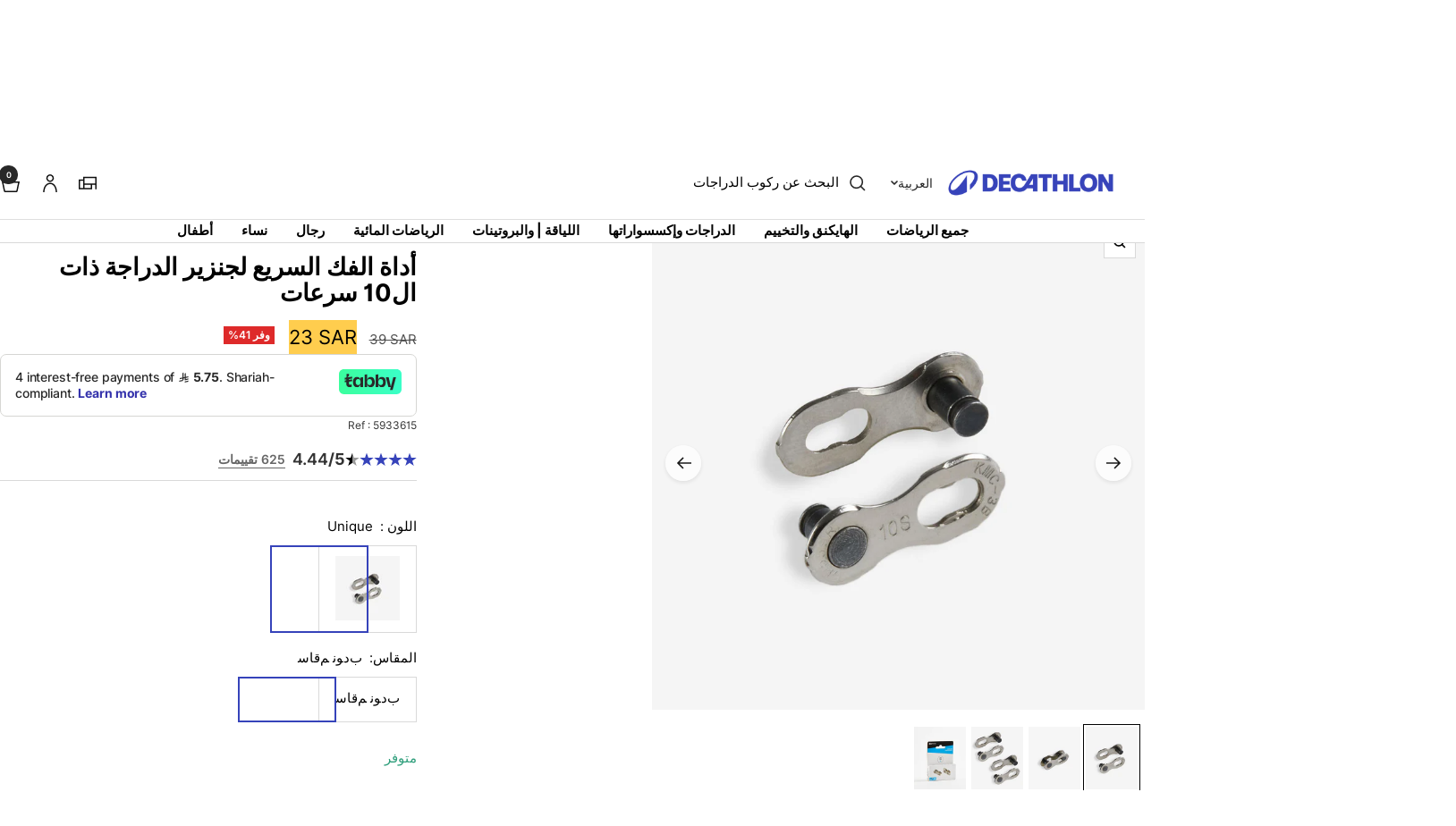

--- FILE ---
content_type: text/html; charset=utf-8
request_url: https://ar.decathlon.com.sa/products/quick-release-links-for-10-speed-chain-x2
body_size: 68075
content:
<!doctype html><html class="no-js" lang="ar" dir="rtl">
  <head>
    <meta charset="utf-8">
    <meta name="viewport" content="width=device-width, initial-scale=1">
    <meta name="theme-color" content="#ffffff">
    
        <meta name="google-site-verification" content="T5MloQYTaFXI_R96Tsaxtl5FUSWmOZHzR2oGpxdpr6U" />
    

    <title>أداة الفك السريع لجنزير الدراجة ذات ال10 سرعات</title><meta name="description" content="مُصمم لاستبدال وصلات سلسلة الدراجة ذات ال10 سرعات."><link rel="canonical" href="https://ar.decathlon.com.sa/products/quick-release-links-for-10-speed-chain-x2">

    
        <!-- Google Tag Manager -->
      <script>
        var Key_Id = "GTM-N5KXCP4";
        window.addEventListener("load", function () {
            (function (w, d, s, l, i) {
              w[l] = w[l] || []; w[l].push({
                'gtm.start':
                  new Date().getTime(), event: 'gtm.js'
              }); var f = d.getElementsByTagName(s)[0],
                j = d.createElement(s), dl = l != 'dataLayer' ? '&l=' + l : ''; j.async = true; j.src =
                  'https://www.googletagmanager.com/gtm.js?id=' + i + dl; f.parentNode.insertBefore(j, f);
            })(window, document, 'script', 'dataLayer', Key_Id);
        });
      </script>
      <!-- End Google Tag Manager -->
      

     <link rel="shortcut icon" href="//ar.decathlon.com.sa/cdn/shop/t/6/assets/icon_decathlon.png?v=66265361688787949541758281215" type="image/png">
     <link rel="apple-touch-icon" href="//ar.decathlon.com.sa/cdn/shop/t/6/assets/icon_decathlon.png?v=66265361688787949541758281215">
    
<link rel="preconnect" href="https://cdn.shopify.com">
    <link rel="dns-prefetch" href="https://productreviews.shopifycdn.com">
    <link rel="dns-prefetch" href="https://www.google-analytics.com"><link href="https://fonts.shopifycdn.com" crossorigin><link rel="preload" as="image" fetchpriority="high" imagesrcset="//ar.decathlon.com.sa/cdn/shop/files/pic_b850f20c-8424-4b62-9435-a1ddd4a56d9b.jpg?v=1768957683&width=400 400w, //ar.decathlon.com.sa/cdn/shop/files/pic_b850f20c-8424-4b62-9435-a1ddd4a56d9b.jpg?v=1768957683&width=600 600w, //ar.decathlon.com.sa/cdn/shop/files/pic_b850f20c-8424-4b62-9435-a1ddd4a56d9b.jpg?v=1768957683&width=800 800w, //ar.decathlon.com.sa/cdn/shop/files/pic_b850f20c-8424-4b62-9435-a1ddd4a56d9b.jpg?v=1768957683&width=1000 1000w" imagesizes="(max-width: 999px) calc(100vw - 48px), 640px" href="//ar.decathlon.com.sa/cdn/shop/files/pic_b850f20c-8424-4b62-9435-a1ddd4a56d9b.jpg?v=1768957683&width=1000"><script src="//ar.decathlon.com.sa/cdn/shop/t/6/assets/product-carousel.js?v=23221088896775850941760617654" defer></script>
      <link href="//ar.decathlon.com.sa/cdn/shop/t/6/assets/product-carousel.css?v=58119960282921661061760617660" rel="stylesheet" type="text/css" media="all" />
      <link href="//ar.decathlon.com.sa/cdn/shop/t/6/assets/zoom-cursor.css?v=102459988683550034931760617656" rel="stylesheet" type="text/css" media="all" />
<meta property="og:type" content="product">
  <meta property="og:title" content="أداة الفك السريع لجنزير الدراجة ذات ال10 سرعات">
  <meta property="product:price:amount" content="23">
  <meta property="product:price:currency" content="SAR"><meta property="og:image" content="http://ar.decathlon.com.sa/cdn/shop/files/pic_b850f20c-8424-4b62-9435-a1ddd4a56d9b.jpg?v=1768957683&width=1024">
  <meta property="og:image:secure_url" content="https://ar.decathlon.com.sa/cdn/shop/files/pic_b850f20c-8424-4b62-9435-a1ddd4a56d9b.jpg?v=1768957683&width=1024">
  <meta property="og:image:width" content="1100">
  <meta property="og:image:height" content="1100"><meta property="og:description" content="مُصمم لاستبدال وصلات سلسلة الدراجة ذات ال10 سرعات."><meta property="og:url" content="https://ar.decathlon.com.sa/products/quick-release-links-for-10-speed-chain-x2">
<meta property="og:site_name" content="ديكاتلون السعودية"><meta name="twitter:card" content="summary"><meta name="twitter:title" content="أداة الفك السريع لجنزير الدراجة ذات ال10 سرعات">
  <meta name="twitter:description" content="مُصمم لاستبدال وصلات سلسلة الدراجة ذات ال10 سرعات.التركيبيُثبت بدون أدوات.
- قم بتثبيت الوصلتين معاَ،
- قم بلف ذراع الكرنك،
- تأكد من أن الوصلات في مكانها الصحيح قبل الاستخدام.فك السلسلةيوصى بشدة باستخدام أداة سريعة الفك لتجنب إتلاف سلسلتك.
https://www.decathlon.fr/pince-attache-rapide-chaine-id_8352339.htmlهل تحتاج مساعدة؟يتوفر الفنيون في ورشة متجر ديكاتلون لمساعدتك في استبدال أجزاء دراجتك. لا تتردد في طلب المساعدة منهم!تتيح لك أداة الفك السريع لجنزير الدراجة فتح السلسلة بسهولة للتنظيف العميق أو استبدالها. تباع في عبوات من 2.


الملائمة
لجميع العلامات التجارية من سلاسل دراجات ال10 سرعات.




سهل التجميع/ التفكيك
أداة بنظام تثبيت وسريع الفك بدون أدوات

مُصمم لاستبدال وصلات سلسلة الدراجة ذات ال10 سرعات."><meta name="twitter:image" content="https://ar.decathlon.com.sa/cdn/shop/files/pic_b850f20c-8424-4b62-9435-a1ddd4a56d9b.jpg?v=1768957683&width=1200">
  <meta name="twitter:image:alt" content="Image">
    <script type="application/ld+json">{"@context":"http:\/\/schema.org\/","@id":"\/products\/quick-release-links-for-10-speed-chain-x2#product","@type":"ProductGroup","brand":{"@type":"Brand","name":"DECATHLON"},"category":"أداة الفك السريع لجنزير السيكل","description":"مُصمم لاستبدال وصلات سلسلة الدراجة ذات ال10 سرعات.التركيبيُثبت بدون أدوات.\n- قم بتثبيت الوصلتين معاَ،\n- قم بلف ذراع الكرنك،\n- تأكد من أن الوصلات في مكانها الصحيح قبل الاستخدام.فك السلسلةيوصى بشدة باستخدام أداة سريعة الفك لتجنب إتلاف سلسلتك.\nhttps:\/\/www.decathlon.fr\/pince-attache-rapide-chaine-id_8352339.htmlهل تحتاج مساعدة؟يتوفر الفنيون في ورشة متجر ديكاتلون لمساعدتك في استبدال أجزاء دراجتك. لا تتردد في طلب المساعدة منهم!تتيح لك أداة الفك السريع لجنزير الدراجة فتح السلسلة بسهولة للتنظيف العميق أو استبدالها. تباع في عبوات من 2.\n\n\nالملائمة\nلجميع العلامات التجارية من سلاسل دراجات ال10 سرعات.\n\n\n\n\nسهل التجميع\/ التفكيك\nأداة بنظام تثبيت وسريع الفك بدون أدوات\n\nمُصمم لاستبدال وصلات سلسلة الدراجة ذات ال10 سرعات.","hasVariant":[{"@id":"\/products\/quick-release-links-for-10-speed-chain-x2?variant=46626532720792#variant","@type":"Product","gtin":"3583780664862","image":"https:\/\/ar.decathlon.com.sa\/cdn\/shop\/files\/pic_b850f20c-8424-4b62-9435-a1ddd4a56d9b.jpg?v=1768957683\u0026width=1920","name":"أداة الفك السريع لجنزير الدراجة ذات ال10 سرعات - Default \/ ﺏﺩﻮﻧ ﻢﻗﺎﺳ \/ 5933615","offers":{"@id":"\/products\/quick-release-links-for-10-speed-chain-x2?variant=46626532720792#offer","@type":"Offer","availability":"http:\/\/schema.org\/InStock","price":"23.00","priceCurrency":"SAR","url":"https:\/\/ar.decathlon.com.sa\/products\/quick-release-links-for-10-speed-chain-x2?variant=46626532720792"},"sku":"628423"}],"name":"أداة الفك السريع لجنزير الدراجة ذات ال10 سرعات","productGroupID":"6876531064984","url":"https:\/\/ar.decathlon.com.sa\/products\/quick-release-links-for-10-speed-chain-x2"}</script><script type="application/ld+json">
  {
    "@context": "https://schema.org",
    "@type": "BreadcrumbList",
    "itemListElement": [{
        "@type": "ListItem",
        "position": 1,
        "name": "الصفحة الرئيسية",
        "item": "https://ar.decathlon.com.sa"
      },{
            "@type": "ListItem",
            "position": 2,
            "name": "أداة الفك السريع لجنزير الدراجة ذات ال10 سرعات",
            "item": "https://ar.decathlon.com.sa/products/quick-release-links-for-10-speed-chain-x2"
          }]
  }
</script>
    <link rel="preload" href="//ar.decathlon.com.sa/cdn/fonts/inter/inter_n4.b2a3f24c19b4de56e8871f609e73ca7f6d2e2bb9.woff2" as="font" type="font/woff2" crossorigin><link rel="preload" href="//ar.decathlon.com.sa/cdn/fonts/inter/inter_n4.b2a3f24c19b4de56e8871f609e73ca7f6d2e2bb9.woff2" as="font" type="font/woff2" crossorigin><style>
  /* Typography (heading) */
  @font-face {
  font-family: Inter;
  font-weight: 400;
  font-style: normal;
  font-display: swap;
  src: url("//ar.decathlon.com.sa/cdn/fonts/inter/inter_n4.b2a3f24c19b4de56e8871f609e73ca7f6d2e2bb9.woff2") format("woff2"),
       url("//ar.decathlon.com.sa/cdn/fonts/inter/inter_n4.af8052d517e0c9ffac7b814872cecc27ae1fa132.woff") format("woff");
}

@font-face {
  font-family: Inter;
  font-weight: 400;
  font-style: italic;
  font-display: swap;
  src: url("//ar.decathlon.com.sa/cdn/fonts/inter/inter_i4.feae1981dda792ab80d117249d9c7e0f1017e5b3.woff2") format("woff2"),
       url("//ar.decathlon.com.sa/cdn/fonts/inter/inter_i4.62773b7113d5e5f02c71486623cf828884c85c6e.woff") format("woff");
}

/* Typography (body) */
  @font-face {
  font-family: Inter;
  font-weight: 400;
  font-style: normal;
  font-display: swap;
  src: url("//ar.decathlon.com.sa/cdn/fonts/inter/inter_n4.b2a3f24c19b4de56e8871f609e73ca7f6d2e2bb9.woff2") format("woff2"),
       url("//ar.decathlon.com.sa/cdn/fonts/inter/inter_n4.af8052d517e0c9ffac7b814872cecc27ae1fa132.woff") format("woff");
}

@font-face {
  font-family: Inter;
  font-weight: 400;
  font-style: italic;
  font-display: swap;
  src: url("//ar.decathlon.com.sa/cdn/fonts/inter/inter_i4.feae1981dda792ab80d117249d9c7e0f1017e5b3.woff2") format("woff2"),
       url("//ar.decathlon.com.sa/cdn/fonts/inter/inter_i4.62773b7113d5e5f02c71486623cf828884c85c6e.woff") format("woff");
}

@font-face {
  font-family: Inter;
  font-weight: 600;
  font-style: normal;
  font-display: swap;
  src: url("//ar.decathlon.com.sa/cdn/fonts/inter/inter_n6.771af0474a71b3797eb38f3487d6fb79d43b6877.woff2") format("woff2"),
       url("//ar.decathlon.com.sa/cdn/fonts/inter/inter_n6.88c903d8f9e157d48b73b7777d0642925bcecde7.woff") format("woff");
}

@font-face {
  font-family: Inter;
  font-weight: 600;
  font-style: italic;
  font-display: swap;
  src: url("//ar.decathlon.com.sa/cdn/fonts/inter/inter_i6.3bbe0fe1c7ee4f282f9c2e296f3e4401a48cbe19.woff2") format("woff2"),
       url("//ar.decathlon.com.sa/cdn/fonts/inter/inter_i6.8bea21f57a10d5416ddf685e2c91682ec237876d.woff") format("woff");
}

:root {--heading-color: 0, 0, 0;
    --text-color: 0, 0, 0;
    --background: 255, 255, 255;
    --secondary-background: 255, 255, 255;
    --border-color: 217, 217, 217;
    --border-color-darker: 153, 153, 153;
    --success-color: 46, 158, 123;
    --success-background: 213, 236, 229;
    --error-color: 222, 42, 42;
    --error-background: 253, 240, 240;
    --primary-button-background: 54, 67, 186;
    --primary-button-text-color: 255, 255, 255;
    --secondary-button-background: 245, 245, 245;
    --secondary-button-text-color: 54, 67, 186;
    --product-on-sale-accent: 222, 42, 42;
    --product-sold-out-accent: 111, 113, 155;
    --product-custom-label-background: , , ;
    --product-custom-label-text-color: 255, 255, 255;
    --product-custom-label-2-background: , , ;
    --product-custom-label-2-text-color: 0, 0, 0;
    --product-low-stock-text-color: 222, 42, 42;
    --product-in-stock-text-color: 46, 158, 123;
    --loading-bar-background: 0, 0, 0;
    --loading-bar-background: rgb(0, 0, 0);
    /* We duplicate some "base" colors as root colors, which is useful to use on drawer elements or popover without. Those should not be overridden to avoid issues */
    --root-heading-color: 0, 0, 0;
    --root-text-color: 0, 0, 0;
    --root-background: 255, 255, 255;
    --root-border-color: 217, 217, 217;
    --root-primary-button-background: 54, 67, 186;
    --root-primary-button-text-color: 255, 255, 255;
    --color-primary: 54, 67, 186;
    --color-border-btn: 54, 67, 186;

    
    --base-font-size: 15px;
    --heading-font-family: Inter, sans-serif;
    --heading-font-weight: 400;
    --heading-font-style: normal;
    --heading-text-transform: normal;
    --text-font-family: Inter, sans-serif;
    --text-font-weight: 400;
    --text-font-style: normal;
    --text-font-bold-weight: 600;

    /* Typography (font size) */
    --heading-xxsmall-font-size: 11px;
    --heading-xsmall-font-size: 11px;
    --heading-small-font-size: 13px;
    --heading-large-font-size: 40px;
    --heading-h1-font-size: 40px;
    --heading-h2-font-size: 32px;
    --heading-h3-font-size: 28px;
    --heading-h4-font-size: 26px;
    --heading-h5-font-size: 22px;
    --heading-h6-font-size: 18px;

    /* Control the look and feel of the theme by changing radius of various elements */
    --button-border-radius: 0px;
    --block-border-radius: 0px;
    --block-border-radius-reduced: 0px;
    --color-swatch-border-radius: 0px;

    /* Button size */
    --button-height: 48px;
    --button-small-height: 40px;

    /* Form related */
    --form-input-field-height: 48px;
    --form-input-gap: 16px;
    --form-submit-margin: 24px;

    /* Product listing related variables */
    --product-list-block-spacing: 32px;

    /* Video related */
    --play-button-background: 255, 255, 255;
    --play-button-arrow: 0, 0, 0;

    /* RTL support */
    --transform-logical-flip: -1;
    --transform-origin-start: right;
    --transform-origin-end: left;

    /* Other */
    --zoom-cursor-svg-url: url(//ar.decathlon.com.sa/cdn/shop/t/6/assets/zoom-cursor.svg?v=62097296155777806081760617654);

    /* Some useful variables that we can reuse in our CSS. Some explanation are needed for some of them:
       - container-max-width-minus-gutters: represents the container max width without the edge gutters
       - container-outer-width: considering the screen width, represent all the space outside the container
       - container-outer-margin: same as container-outer-width but get set to 0 inside a container
       - container-inner-width: the effective space inside the container (minus gutters)
       - grid-column-width: represents the width of a single column of the grid
       - vertical-breather: this is a variable that defines the global "spacing" between sections, and inside the section
                            to create some "breath" and minimum spacing
     */
    --container-max-width: 1600px;
    --container-gutter: 24px;
    --container-max-width-minus-gutters: calc(var(--container-max-width) - (var(--container-gutter)) * 2);
    --container-outer-width: max(calc((100vw - var(--container-max-width-minus-gutters)) / 2), var(--container-gutter));
    --container-outer-margin: var(--container-outer-width);
    --container-inner-width: calc(100vw - var(--container-outer-width) * 2);

    --grid-column-count: 10;
    --grid-gap: 24px;
    --grid-column-width: calc((100vw - var(--container-outer-width) * 2 - var(--grid-gap) * (var(--grid-column-count) - 1)) / var(--grid-column-count));

    --vertical-breather: 48px;
    --vertical-breather-tight: 48px;

    /* Shopify related variables */
    --payment-terms-background-color: #ffffff;
  }

  @media screen and (min-width: 768px) {
    :root {
      --container-gutter: 40px;
      --grid-column-count: 20;
      --vertical-breather: 64px;
      --vertical-breather-tight: 64px;

      /* Typography (font size) */
      --heading-xsmall-font-size: 13px;
      --heading-small-font-size: 14px;
      --heading-large-font-size: 58px;
      --heading-h1-font-size: 58px;
      --heading-h2-font-size: 44px;
      --heading-h3-font-size: 36px;
      --heading-h4-font-size: 28px;
      --heading-h5-font-size: 22px;
      --heading-h6-font-size: 20px;

      /* Form related */
      --form-input-field-height: 52px;
      --form-submit-margin: 32px;

      /* Button size */
      --button-height: 52px;
      --button-small-height: 44px;
    }
  }

  @media screen and (min-width: 1025px) {
    :root {
      --vertical-breather: 80px;
      --vertical-breather-tight: 64px;
      --product-list-block-spacing: 48px;

      /* Typography */
      --heading-large-font-size: 72px;
      --heading-h1-font-size: 62px;
      --heading-h2-font-size: 54px;
      --heading-h3-font-size: 40px;
      --heading-h4-font-size: 34px;
      --heading-h5-font-size: 26px;
      --heading-h6-font-size: 18px;
    }
  }

  @media screen and (min-width: 1600px) {
    :root {
      --vertical-breather: 90px;
      --vertical-breather-tight: 64px;
    }
  }
</style>
    <script>
  // This allows to expose several variables to the global scope, to be used in scripts
  window.themeVariables = {
    settings: {
      direction: "rtl",
      pageType: "product",
      cartCount: 0,
      moneyFormat: "{{amount_no_decimals}} SAR",
      moneyWithCurrencyFormat: "{{amount_no_decimals}} SAR",
      showVendor: true,
      discountMode: "percentage",
      currencyCodeEnabled: true,
      cartType: "drawer",
      cartCurrency: "SAR",
      externalOrderApiDomain: "https:\/\/login-saar.decathlon.net",
      mobileZoomFactor: 2.5
    },

    routes: {
      host: "ar.decathlon.com.sa",
      rootUrl: "\/",
      rootUrlWithoutSlash: '',
      cartUrl: "\/cart",
      cartAddUrl: "\/cart\/add",
      cartChangeUrl: "\/cart\/change",
      searchUrl: "\/search",
      predictiveSearchUrl: "\/search\/suggest",
      productRecommendationsUrl: "\/recommendations\/products"
    },

    strings: {
      accessibilityDelete: "حذف",
      accessibilityClose: "إغلاق",
      collectionSoldOut: "سيتوفر قريبًا",
      collectionDiscount: "وفر @savings@",
      productSalePrice: "السعر المخفَّض",
      productRegularPrice: "السعر الأصلي",
      productFormUnavailable: "غير متوفر",
      productFormSoldOut: "سيتوفر قريبًا",
      productFormPreOrder: "طلب مسبق",
      productFormAddToCart: "اضف للسلة",
      searchNoResults: "لا توجد نتائج يمكن العثور عليها",
      searchNewSearch: "بحث جديد",
      searchProducts: "منتجات ",
      searchArticles: "صحيفة",
      searchPages: "الصفحات ",
      searchCollections: "المجموعات ",
      cartViewCart: "عرض عربة التسوق",
      cartItemAdded: "تم إضافة المنتج إلى سلة التسوق الخاصة بك",
      cartItemAddedShort: "تم إضافة المنتج ",
      cartAddOrderNote: "أضف ملاحظة على الطلب",
      cartEditOrderNote: "تعديل ملاحظة الطلب  ",
      shippingEstimatorNoResults: "نعتذر، خدمة الشحن غير متوفرة حالياً لعنوانك.",
      shippingEstimatorOneResult: "سعر الشحن المتاح لعنوانك هو",
      shippingEstimatorMultipleResults: "تتوفر عدة فئات لأسعار الشحن لعنوانك",
      shippingEstimatorError: "عذراً، حدث خطأ أثناء حساب تكاليف الشحن. يرجى المحاولة مرة أخرى."
    },
    orders: {
      order: "طلب",
      fulfilled: "تم الشحن",
      unfulfilled: "لم يتم الشحن",
      paid: "مدفوع",
      unpaid: "غير مدفوع",
      refunded: "تم الاسترداد",
      partiallyRefunded: "تم الاسترداد جزئياً",
      store_order: "طلب المتجر",
      loadingError: "حدث خطأ.",
      product: "منتج",
    },
    libs: {
      qrCode: "\/\/ar.decathlon.com.sa\/cdn\/shopifycloud\/storefront\/assets\/themes_support\/vendor\/qrcode-3f2b403b.js"
    },

    breakpoints: {
      phone: 'screen and (max-width: 740px)',
      tablet: 'screen and (min-width: 768px) and (max-width: 999px)',
      tabletAndUp: 'screen and (min-width: 768px)',
      pocket: 'screen and (max-width: 999px)',
      lap: 'screen and (min-width: 1025px) and (max-width: 1199px)',
      lapAndUp: 'screen and (min-width: 1025px)',
      desktop: 'screen and (min-width: 1025px)',
      wide: 'screen and (min-width: 1400px)'
    },

    customer: {
      
        id: null,
        email: null,
        firstName: null,
        lastName: null,
        tags: []
      
    }
  };

  window.addEventListener('pageshow', async () => {
    const cartContent = await (await fetch(`${window.themeVariables.routes.cartUrl}.js`, {cache: 'reload'})).json();
    document.documentElement.dispatchEvent(new CustomEvent('cart:refresh', {detail: {cart: cartContent}}));
  });

  if ('noModule' in HTMLScriptElement.prototype) {
    // Old browsers (like IE) that does not support module will be considered as if not executing JS at all
    document.documentElement.className = document.documentElement.className.replace('no-js', 'js');

    requestAnimationFrame(() => {
      const viewportHeight = (window.visualViewport ? window.visualViewport.height : document.documentElement.clientHeight);
      document.documentElement.style.setProperty('--window-height',viewportHeight + 'px');
    });
  }// We save the product ID in local storage to be eventually used for recently viewed section
    try {
      const items = JSON.parse(localStorage.getItem('theme:recently-viewed-products') || '[]');

      // We check if the current product already exists, and if it does not, we add it at the start
      if (!items.includes(6876531064984)) {
        items.unshift(6876531064984);
      }

      localStorage.setItem('theme:recently-viewed-products', JSON.stringify(items.slice(0, 20)));
    } catch (e) {
      // Safari in private mode does not allow setting item, we silently fail
    }</script>
    
    <style>
      html, body {margin:0; padding:0; box-sizing:border-box;}
      body {overflow-x:hidden;}
      .container {max-width:var(--container-max-width); padding-inline:var(--container-gutter); width:100%; margin-inline:auto;}
      .skip-to-content:focus {clip:auto; color:rgb(var(--text-color)); background-color:rgb(var(--background)); opacity:1; z-index:10000; width:auto; height:auto; margin:0; padding:10px; transition:none;}
    </style>
    
    <link href="//ar.decathlon.com.sa/cdn/shop/t/6/assets/theme.css?v=56266831409646199931765821644" rel="stylesheet" type="text/css" media="all" />
    <link href="//ar.decathlon.com.sa/cdn/shop/t/6/assets/product-grid-item-cover.css?v=149482581948236002281764258848" rel="stylesheet" type="text/css" media="all" />
<link href="//ar.decathlon.com.sa/cdn/shop/t/6/assets/theme-rtl.css?v=173035453903353714871760617663" rel="stylesheet" type="text/css" media="all" />
<script src="//ar.decathlon.com.sa/cdn/shop/t/6/assets/vendor.js?v=32643890569905814191760617650" defer></script>
    <script src="//ar.decathlon.com.sa/cdn/shop/t/6/assets/theme.js?v=170735210380191527961760617659" defer></script>

    <script>window.performance && window.performance.mark && window.performance.mark('shopify.content_for_header.start');</script><meta name="facebook-domain-verification" content="36lkmmyw7f2m73l8mz7ue9zye5yt6x">
<meta id="shopify-digital-wallet" name="shopify-digital-wallet" content="/55357079704/digital_wallets/dialog">
<link rel="alternate" type="application/json+oembed" href="https://ar.decathlon.com.sa/products/quick-release-links-for-10-speed-chain-x2.oembed">
<script async="async" src="/checkouts/internal/preloads.js?locale=ar-SA"></script>
<script id="shopify-features" type="application/json">{"accessToken":"d260072ae9fc0661ccb249da70e3bb11","betas":["rich-media-storefront-analytics"],"domain":"ar.decathlon.com.sa","predictiveSearch":false,"shopId":55357079704,"locale":"ar"}</script>
<script>var Shopify = Shopify || {};
Shopify.shop = "decathlon-saudi-arabia-ar-sa.myshopify.com";
Shopify.locale = "ar";
Shopify.currency = {"active":"SAR","rate":"1.0"};
Shopify.country = "SA";
Shopify.theme = {"name":"[El Mahdi] RTL focal","id":149755429016,"schema_name":"Focal","schema_version":"11.2.1","theme_store_id":null,"role":"main"};
Shopify.theme.handle = "null";
Shopify.theme.style = {"id":null,"handle":null};
Shopify.cdnHost = "ar.decathlon.com.sa/cdn";
Shopify.routes = Shopify.routes || {};
Shopify.routes.root = "/";</script>
<script type="module">!function(o){(o.Shopify=o.Shopify||{}).modules=!0}(window);</script>
<script>!function(o){function n(){var o=[];function n(){o.push(Array.prototype.slice.apply(arguments))}return n.q=o,n}var t=o.Shopify=o.Shopify||{};t.loadFeatures=n(),t.autoloadFeatures=n()}(window);</script>
<script id="shop-js-analytics" type="application/json">{"pageType":"product"}</script>
<script defer="defer" async type="module" src="//ar.decathlon.com.sa/cdn/shopifycloud/shop-js/modules/v2/client.init-shop-cart-sync_BdyHc3Nr.en.esm.js"></script>
<script defer="defer" async type="module" src="//ar.decathlon.com.sa/cdn/shopifycloud/shop-js/modules/v2/chunk.common_Daul8nwZ.esm.js"></script>
<script type="module">
  await import("//ar.decathlon.com.sa/cdn/shopifycloud/shop-js/modules/v2/client.init-shop-cart-sync_BdyHc3Nr.en.esm.js");
await import("//ar.decathlon.com.sa/cdn/shopifycloud/shop-js/modules/v2/chunk.common_Daul8nwZ.esm.js");

  window.Shopify.SignInWithShop?.initShopCartSync?.({"fedCMEnabled":true,"windoidEnabled":true});

</script>
<script>(function() {
  var isLoaded = false;
  function asyncLoad() {
    if (isLoaded) return;
    isLoaded = true;
    var urls = ["https:\/\/chimpstatic.com\/mcjs-connected\/js\/users\/911bc56421965812468b2d670\/aff30e9ec56c05678194e62e9.js?shop=decathlon-saudi-arabia-ar-sa.myshopify.com","\/\/searchserverapi1.com\/widgets\/shopify\/init.js?a=6e4M8x5r1L\u0026shop=decathlon-saudi-arabia-ar-sa.myshopify.com","\/\/backinstock.useamp.com\/widget\/46816_1767700705.js?category=bis\u0026v=6\u0026shop=decathlon-saudi-arabia-ar-sa.myshopify.com"];
    for (var i = 0; i < urls.length; i++) {
      var s = document.createElement('script');
      s.type = 'text/javascript';
      s.async = true;
      s.src = urls[i];
      var x = document.getElementsByTagName('script')[0];
      x.parentNode.insertBefore(s, x);
    }
  };
  if(window.attachEvent) {
    window.attachEvent('onload', asyncLoad);
  } else {
    window.addEventListener('load', asyncLoad, false);
  }
})();</script>
<script id="__st">var __st={"a":55357079704,"offset":10800,"reqid":"eb787dfd-769d-48a0-b957-789ac6fbeffb-1768959626","pageurl":"ar.decathlon.com.sa\/products\/quick-release-links-for-10-speed-chain-x2","u":"66fc2c2d1f07","p":"product","rtyp":"product","rid":6876531064984};</script>
<script>window.ShopifyPaypalV4VisibilityTracking = true;</script>
<script id="captcha-bootstrap">!function(){'use strict';const t='contact',e='account',n='new_comment',o=[[t,t],['blogs',n],['comments',n],[t,'customer']],c=[[e,'customer_login'],[e,'guest_login'],[e,'recover_customer_password'],[e,'create_customer']],r=t=>t.map((([t,e])=>`form[action*='/${t}']:not([data-nocaptcha='true']) input[name='form_type'][value='${e}']`)).join(','),a=t=>()=>t?[...document.querySelectorAll(t)].map((t=>t.form)):[];function s(){const t=[...o],e=r(t);return a(e)}const i='password',u='form_key',d=['recaptcha-v3-token','g-recaptcha-response','h-captcha-response',i],f=()=>{try{return window.sessionStorage}catch{return}},m='__shopify_v',_=t=>t.elements[u];function p(t,e,n=!1){try{const o=window.sessionStorage,c=JSON.parse(o.getItem(e)),{data:r}=function(t){const{data:e,action:n}=t;return t[m]||n?{data:e,action:n}:{data:t,action:n}}(c);for(const[e,n]of Object.entries(r))t.elements[e]&&(t.elements[e].value=n);n&&o.removeItem(e)}catch(o){console.error('form repopulation failed',{error:o})}}const l='form_type',E='cptcha';function T(t){t.dataset[E]=!0}const w=window,h=w.document,L='Shopify',v='ce_forms',y='captcha';let A=!1;((t,e)=>{const n=(g='f06e6c50-85a8-45c8-87d0-21a2b65856fe',I='https://cdn.shopify.com/shopifycloud/storefront-forms-hcaptcha/ce_storefront_forms_captcha_hcaptcha.v1.5.2.iife.js',D={infoText:'Protected by hCaptcha',privacyText:'Privacy',termsText:'Terms'},(t,e,n)=>{const o=w[L][v],c=o.bindForm;if(c)return c(t,g,e,D).then(n);var r;o.q.push([[t,g,e,D],n]),r=I,A||(h.body.append(Object.assign(h.createElement('script'),{id:'captcha-provider',async:!0,src:r})),A=!0)});var g,I,D;w[L]=w[L]||{},w[L][v]=w[L][v]||{},w[L][v].q=[],w[L][y]=w[L][y]||{},w[L][y].protect=function(t,e){n(t,void 0,e),T(t)},Object.freeze(w[L][y]),function(t,e,n,w,h,L){const[v,y,A,g]=function(t,e,n){const i=e?o:[],u=t?c:[],d=[...i,...u],f=r(d),m=r(i),_=r(d.filter((([t,e])=>n.includes(e))));return[a(f),a(m),a(_),s()]}(w,h,L),I=t=>{const e=t.target;return e instanceof HTMLFormElement?e:e&&e.form},D=t=>v().includes(t);t.addEventListener('submit',(t=>{const e=I(t);if(!e)return;const n=D(e)&&!e.dataset.hcaptchaBound&&!e.dataset.recaptchaBound,o=_(e),c=g().includes(e)&&(!o||!o.value);(n||c)&&t.preventDefault(),c&&!n&&(function(t){try{if(!f())return;!function(t){const e=f();if(!e)return;const n=_(t);if(!n)return;const o=n.value;o&&e.removeItem(o)}(t);const e=Array.from(Array(32),(()=>Math.random().toString(36)[2])).join('');!function(t,e){_(t)||t.append(Object.assign(document.createElement('input'),{type:'hidden',name:u})),t.elements[u].value=e}(t,e),function(t,e){const n=f();if(!n)return;const o=[...t.querySelectorAll(`input[type='${i}']`)].map((({name:t})=>t)),c=[...d,...o],r={};for(const[a,s]of new FormData(t).entries())c.includes(a)||(r[a]=s);n.setItem(e,JSON.stringify({[m]:1,action:t.action,data:r}))}(t,e)}catch(e){console.error('failed to persist form',e)}}(e),e.submit())}));const S=(t,e)=>{t&&!t.dataset[E]&&(n(t,e.some((e=>e===t))),T(t))};for(const o of['focusin','change'])t.addEventListener(o,(t=>{const e=I(t);D(e)&&S(e,y())}));const B=e.get('form_key'),M=e.get(l),P=B&&M;t.addEventListener('DOMContentLoaded',(()=>{const t=y();if(P)for(const e of t)e.elements[l].value===M&&p(e,B);[...new Set([...A(),...v().filter((t=>'true'===t.dataset.shopifyCaptcha))])].forEach((e=>S(e,t)))}))}(h,new URLSearchParams(w.location.search),n,t,e,['guest_login'])})(!0,!0)}();</script>
<script integrity="sha256-4kQ18oKyAcykRKYeNunJcIwy7WH5gtpwJnB7kiuLZ1E=" data-source-attribution="shopify.loadfeatures" defer="defer" src="//ar.decathlon.com.sa/cdn/shopifycloud/storefront/assets/storefront/load_feature-a0a9edcb.js" crossorigin="anonymous"></script>
<script data-source-attribution="shopify.dynamic_checkout.dynamic.init">var Shopify=Shopify||{};Shopify.PaymentButton=Shopify.PaymentButton||{isStorefrontPortableWallets:!0,init:function(){window.Shopify.PaymentButton.init=function(){};var t=document.createElement("script");t.src="https://ar.decathlon.com.sa/cdn/shopifycloud/portable-wallets/latest/portable-wallets.ar.js",t.type="module",document.head.appendChild(t)}};
</script>
<script data-source-attribution="shopify.dynamic_checkout.buyer_consent">
  function portableWalletsHideBuyerConsent(e){var t=document.getElementById("shopify-buyer-consent"),n=document.getElementById("shopify-subscription-policy-button");t&&n&&(t.classList.add("hidden"),t.setAttribute("aria-hidden","true"),n.removeEventListener("click",e))}function portableWalletsShowBuyerConsent(e){var t=document.getElementById("shopify-buyer-consent"),n=document.getElementById("shopify-subscription-policy-button");t&&n&&(t.classList.remove("hidden"),t.removeAttribute("aria-hidden"),n.addEventListener("click",e))}window.Shopify?.PaymentButton&&(window.Shopify.PaymentButton.hideBuyerConsent=portableWalletsHideBuyerConsent,window.Shopify.PaymentButton.showBuyerConsent=portableWalletsShowBuyerConsent);
</script>
<script data-source-attribution="shopify.dynamic_checkout.cart.bootstrap">document.addEventListener("DOMContentLoaded",(function(){function t(){return document.querySelector("shopify-accelerated-checkout-cart, shopify-accelerated-checkout")}if(t())Shopify.PaymentButton.init();else{new MutationObserver((function(e,n){t()&&(Shopify.PaymentButton.init(),n.disconnect())})).observe(document.body,{childList:!0,subtree:!0})}}));
</script>
<script id='scb4127' type='text/javascript' async='' src='https://ar.decathlon.com.sa/cdn/shopifycloud/privacy-banner/storefront-banner.js'></script>
<script>window.performance && window.performance.mark && window.performance.mark('shopify.content_for_header.end');</script>

<link rel="manifest" href="//ar.decathlon.com.sa/cdn/shop/t/6/assets/manifest.json?v=75418096966265237951760617649">
<script>
  if ('serviceWorker' in navigator) {
    navigator.serviceWorker.register('/sw.js')
      .then(function() {})
      .catch(function() {});
  }
</script><!-- BEGIN app block: shopify://apps/wizzy-search-filters/blocks/wizzy-head-assets/ae8fbc14-43c6-4ce2-b5bc-819d4b1052f6 --><!-- Wizzy Code Starts -->



<!-- BEGIN app snippet: css_variables_default -->



<style>
    :root {
        --wizzy-primary: #3643ba;
    }
</style><!-- END app snippet -->




        <link href="//cdn.shopify.com/extensions/019b0cbb-6f9d-7f32-be35-474e20a28221/wizzy-search-filters-2-55/assets/wizzyFrontend.min.css" rel="stylesheet" type="text/css" media="all" />


    <link href="//cdn.shopify.com/extensions/019b0cbb-6f9d-7f32-be35-474e20a28221/wizzy-search-filters-2-55/assets/wizzyCustom.css" rel="stylesheet" type="text/css" media="all" />


<!-- Wizzy Code Ends -->

<!-- END app block --><link href="https://monorail-edge.shopifysvc.com" rel="dns-prefetch">
<script>(function(){if ("sendBeacon" in navigator && "performance" in window) {try {var session_token_from_headers = performance.getEntriesByType('navigation')[0].serverTiming.find(x => x.name == '_s').description;} catch {var session_token_from_headers = undefined;}var session_cookie_matches = document.cookie.match(/_shopify_s=([^;]*)/);var session_token_from_cookie = session_cookie_matches && session_cookie_matches.length === 2 ? session_cookie_matches[1] : "";var session_token = session_token_from_headers || session_token_from_cookie || "";function handle_abandonment_event(e) {var entries = performance.getEntries().filter(function(entry) {return /monorail-edge.shopifysvc.com/.test(entry.name);});if (!window.abandonment_tracked && entries.length === 0) {window.abandonment_tracked = true;var currentMs = Date.now();var navigation_start = performance.timing.navigationStart;var payload = {shop_id: 55357079704,url: window.location.href,navigation_start,duration: currentMs - navigation_start,session_token,page_type: "product"};window.navigator.sendBeacon("https://monorail-edge.shopifysvc.com/v1/produce", JSON.stringify({schema_id: "online_store_buyer_site_abandonment/1.1",payload: payload,metadata: {event_created_at_ms: currentMs,event_sent_at_ms: currentMs}}));}}window.addEventListener('pagehide', handle_abandonment_event);}}());</script>
<script id="web-pixels-manager-setup">(function e(e,d,r,n,o){if(void 0===o&&(o={}),!Boolean(null===(a=null===(i=window.Shopify)||void 0===i?void 0:i.analytics)||void 0===a?void 0:a.replayQueue)){var i,a;window.Shopify=window.Shopify||{};var t=window.Shopify;t.analytics=t.analytics||{};var s=t.analytics;s.replayQueue=[],s.publish=function(e,d,r){return s.replayQueue.push([e,d,r]),!0};try{self.performance.mark("wpm:start")}catch(e){}var l=function(){var e={modern:/Edge?\/(1{2}[4-9]|1[2-9]\d|[2-9]\d{2}|\d{4,})\.\d+(\.\d+|)|Firefox\/(1{2}[4-9]|1[2-9]\d|[2-9]\d{2}|\d{4,})\.\d+(\.\d+|)|Chrom(ium|e)\/(9{2}|\d{3,})\.\d+(\.\d+|)|(Maci|X1{2}).+ Version\/(15\.\d+|(1[6-9]|[2-9]\d|\d{3,})\.\d+)([,.]\d+|)( \(\w+\)|)( Mobile\/\w+|) Safari\/|Chrome.+OPR\/(9{2}|\d{3,})\.\d+\.\d+|(CPU[ +]OS|iPhone[ +]OS|CPU[ +]iPhone|CPU IPhone OS|CPU iPad OS)[ +]+(15[._]\d+|(1[6-9]|[2-9]\d|\d{3,})[._]\d+)([._]\d+|)|Android:?[ /-](13[3-9]|1[4-9]\d|[2-9]\d{2}|\d{4,})(\.\d+|)(\.\d+|)|Android.+Firefox\/(13[5-9]|1[4-9]\d|[2-9]\d{2}|\d{4,})\.\d+(\.\d+|)|Android.+Chrom(ium|e)\/(13[3-9]|1[4-9]\d|[2-9]\d{2}|\d{4,})\.\d+(\.\d+|)|SamsungBrowser\/([2-9]\d|\d{3,})\.\d+/,legacy:/Edge?\/(1[6-9]|[2-9]\d|\d{3,})\.\d+(\.\d+|)|Firefox\/(5[4-9]|[6-9]\d|\d{3,})\.\d+(\.\d+|)|Chrom(ium|e)\/(5[1-9]|[6-9]\d|\d{3,})\.\d+(\.\d+|)([\d.]+$|.*Safari\/(?![\d.]+ Edge\/[\d.]+$))|(Maci|X1{2}).+ Version\/(10\.\d+|(1[1-9]|[2-9]\d|\d{3,})\.\d+)([,.]\d+|)( \(\w+\)|)( Mobile\/\w+|) Safari\/|Chrome.+OPR\/(3[89]|[4-9]\d|\d{3,})\.\d+\.\d+|(CPU[ +]OS|iPhone[ +]OS|CPU[ +]iPhone|CPU IPhone OS|CPU iPad OS)[ +]+(10[._]\d+|(1[1-9]|[2-9]\d|\d{3,})[._]\d+)([._]\d+|)|Android:?[ /-](13[3-9]|1[4-9]\d|[2-9]\d{2}|\d{4,})(\.\d+|)(\.\d+|)|Mobile Safari.+OPR\/([89]\d|\d{3,})\.\d+\.\d+|Android.+Firefox\/(13[5-9]|1[4-9]\d|[2-9]\d{2}|\d{4,})\.\d+(\.\d+|)|Android.+Chrom(ium|e)\/(13[3-9]|1[4-9]\d|[2-9]\d{2}|\d{4,})\.\d+(\.\d+|)|Android.+(UC? ?Browser|UCWEB|U3)[ /]?(15\.([5-9]|\d{2,})|(1[6-9]|[2-9]\d|\d{3,})\.\d+)\.\d+|SamsungBrowser\/(5\.\d+|([6-9]|\d{2,})\.\d+)|Android.+MQ{2}Browser\/(14(\.(9|\d{2,})|)|(1[5-9]|[2-9]\d|\d{3,})(\.\d+|))(\.\d+|)|K[Aa][Ii]OS\/(3\.\d+|([4-9]|\d{2,})\.\d+)(\.\d+|)/},d=e.modern,r=e.legacy,n=navigator.userAgent;return n.match(d)?"modern":n.match(r)?"legacy":"unknown"}(),u="modern"===l?"modern":"legacy",c=(null!=n?n:{modern:"",legacy:""})[u],f=function(e){return[e.baseUrl,"/wpm","/b",e.hashVersion,"modern"===e.buildTarget?"m":"l",".js"].join("")}({baseUrl:d,hashVersion:r,buildTarget:u}),m=function(e){var d=e.version,r=e.bundleTarget,n=e.surface,o=e.pageUrl,i=e.monorailEndpoint;return{emit:function(e){var a=e.status,t=e.errorMsg,s=(new Date).getTime(),l=JSON.stringify({metadata:{event_sent_at_ms:s},events:[{schema_id:"web_pixels_manager_load/3.1",payload:{version:d,bundle_target:r,page_url:o,status:a,surface:n,error_msg:t},metadata:{event_created_at_ms:s}}]});if(!i)return console&&console.warn&&console.warn("[Web Pixels Manager] No Monorail endpoint provided, skipping logging."),!1;try{return self.navigator.sendBeacon.bind(self.navigator)(i,l)}catch(e){}var u=new XMLHttpRequest;try{return u.open("POST",i,!0),u.setRequestHeader("Content-Type","text/plain"),u.send(l),!0}catch(e){return console&&console.warn&&console.warn("[Web Pixels Manager] Got an unhandled error while logging to Monorail."),!1}}}}({version:r,bundleTarget:l,surface:e.surface,pageUrl:self.location.href,monorailEndpoint:e.monorailEndpoint});try{o.browserTarget=l,function(e){var d=e.src,r=e.async,n=void 0===r||r,o=e.onload,i=e.onerror,a=e.sri,t=e.scriptDataAttributes,s=void 0===t?{}:t,l=document.createElement("script"),u=document.querySelector("head"),c=document.querySelector("body");if(l.async=n,l.src=d,a&&(l.integrity=a,l.crossOrigin="anonymous"),s)for(var f in s)if(Object.prototype.hasOwnProperty.call(s,f))try{l.dataset[f]=s[f]}catch(e){}if(o&&l.addEventListener("load",o),i&&l.addEventListener("error",i),u)u.appendChild(l);else{if(!c)throw new Error("Did not find a head or body element to append the script");c.appendChild(l)}}({src:f,async:!0,onload:function(){if(!function(){var e,d;return Boolean(null===(d=null===(e=window.Shopify)||void 0===e?void 0:e.analytics)||void 0===d?void 0:d.initialized)}()){var d=window.webPixelsManager.init(e)||void 0;if(d){var r=window.Shopify.analytics;r.replayQueue.forEach((function(e){var r=e[0],n=e[1],o=e[2];d.publishCustomEvent(r,n,o)})),r.replayQueue=[],r.publish=d.publishCustomEvent,r.visitor=d.visitor,r.initialized=!0}}},onerror:function(){return m.emit({status:"failed",errorMsg:"".concat(f," has failed to load")})},sri:function(e){var d=/^sha384-[A-Za-z0-9+/=]+$/;return"string"==typeof e&&d.test(e)}(c)?c:"",scriptDataAttributes:o}),m.emit({status:"loading"})}catch(e){m.emit({status:"failed",errorMsg:(null==e?void 0:e.message)||"Unknown error"})}}})({shopId: 55357079704,storefrontBaseUrl: "https://ar.decathlon.com.sa",extensionsBaseUrl: "https://extensions.shopifycdn.com/cdn/shopifycloud/web-pixels-manager",monorailEndpoint: "https://monorail-edge.shopifysvc.com/unstable/produce_batch",surface: "storefront-renderer",enabledBetaFlags: ["2dca8a86"],webPixelsConfigList: [{"id":"1705279640","configuration":"{\"accountID\":\"7ff83ac4a9c911f08bb20a0c8095feae\"}","eventPayloadVersion":"v1","runtimeContext":"STRICT","scriptVersion":"a0022c359cd1930da42caf20b49798e5","type":"APP","apiClientId":6854537,"privacyPurposes":["ANALYTICS","MARKETING","SALE_OF_DATA"],"dataSharingAdjustments":{"protectedCustomerApprovalScopes":["read_customer_personal_data"]}},{"id":"1312227480","configuration":"{\"apiKey\":\"6e4M8x5r1L\", \"host\":\"searchserverapi1.com\"}","eventPayloadVersion":"v1","runtimeContext":"STRICT","scriptVersion":"5559ea45e47b67d15b30b79e7c6719da","type":"APP","apiClientId":578825,"privacyPurposes":["ANALYTICS"],"dataSharingAdjustments":{"protectedCustomerApprovalScopes":["read_customer_personal_data"]}},{"id":"950424","configuration":"{\"global__consentEnabled\": \"false\", \"global__serverSideUrl\": \"__EMPTY__\", \"audiohook__live\": \"false\", \"audiohook__pixelId\": \"__EMPTY__\", \"audiohook__enabledWebEvents__pageView\": \"false\", \"audiohook__enabledWebEvents__purchase\": \"false\", \"audiohook__consent__enabled\": \"false\", \"audiohook__consent__ad_storage\": \"false\", \"audiohook__consent__analytics_storage\": \"false\", \"audiohook__consent__functionality_storage\": \"false\", \"audiohook__consent__personalization_storage\": \"false\", \"audiohook__consent__security_storage\": \"false\"}","eventPayloadVersion":"v1","runtimeContext":"STRICT","scriptVersion":"0.3.0","type":"APP","apiClientId":2509311,"privacyPurposes":["ANALYTICS","MARKETING","SALE_OF_DATA"],"dataSharingAdjustments":{"protectedCustomerApprovalScopes":["read_customer_address","read_customer_email","read_customer_name","read_customer_personal_data","read_customer_phone"]}},{"id":"124846232","eventPayloadVersion":"v1","runtimeContext":"LAX","scriptVersion":"1","type":"CUSTOM","privacyPurposes":["ANALYTICS"],"name":"Google Analytics tag (migrated)"},{"id":"shopify-app-pixel","configuration":"{}","eventPayloadVersion":"v1","runtimeContext":"STRICT","scriptVersion":"0450","apiClientId":"shopify-pixel","type":"APP","privacyPurposes":["ANALYTICS","MARKETING"]},{"id":"shopify-custom-pixel","eventPayloadVersion":"v1","runtimeContext":"LAX","scriptVersion":"0450","apiClientId":"shopify-pixel","type":"CUSTOM","privacyPurposes":["ANALYTICS","MARKETING"]}],isMerchantRequest: false,initData: {"shop":{"name":"ديكاتلون السعودية","paymentSettings":{"currencyCode":"SAR"},"myshopifyDomain":"decathlon-saudi-arabia-ar-sa.myshopify.com","countryCode":"SA","storefrontUrl":"https:\/\/ar.decathlon.com.sa"},"customer":null,"cart":null,"checkout":null,"productVariants":[{"price":{"amount":23.0,"currencyCode":"SAR"},"product":{"title":"أداة الفك السريع لجنزير الدراجة ذات ال10 سرعات","vendor":"DECATHLON","id":"6876531064984","untranslatedTitle":"أداة الفك السريع لجنزير الدراجة ذات ال10 سرعات","url":"\/products\/quick-release-links-for-10-speed-chain-x2","type":"أداة الفك السريع لجنزير السيكل"},"id":"46626532720792","image":{"src":"\/\/ar.decathlon.com.sa\/cdn\/shop\/files\/pic_b850f20c-8424-4b62-9435-a1ddd4a56d9b.jpg?v=1768957683"},"sku":"628423","title":"Default \/ ﺏﺩﻮﻧ ﻢﻗﺎﺳ \/ 5933615","untranslatedTitle":"Default \/ ﺏﺩﻮﻧ ﻢﻗﺎﺳ \/ 5933615"}],"purchasingCompany":null},},"https://ar.decathlon.com.sa/cdn","fcfee988w5aeb613cpc8e4bc33m6693e112",{"modern":"","legacy":""},{"shopId":"55357079704","storefrontBaseUrl":"https:\/\/ar.decathlon.com.sa","extensionBaseUrl":"https:\/\/extensions.shopifycdn.com\/cdn\/shopifycloud\/web-pixels-manager","surface":"storefront-renderer","enabledBetaFlags":"[\"2dca8a86\"]","isMerchantRequest":"false","hashVersion":"fcfee988w5aeb613cpc8e4bc33m6693e112","publish":"custom","events":"[[\"page_viewed\",{}],[\"product_viewed\",{\"productVariant\":{\"price\":{\"amount\":23.0,\"currencyCode\":\"SAR\"},\"product\":{\"title\":\"أداة الفك السريع لجنزير الدراجة ذات ال10 سرعات\",\"vendor\":\"DECATHLON\",\"id\":\"6876531064984\",\"untranslatedTitle\":\"أداة الفك السريع لجنزير الدراجة ذات ال10 سرعات\",\"url\":\"\/products\/quick-release-links-for-10-speed-chain-x2\",\"type\":\"أداة الفك السريع لجنزير السيكل\"},\"id\":\"46626532720792\",\"image\":{\"src\":\"\/\/ar.decathlon.com.sa\/cdn\/shop\/files\/pic_b850f20c-8424-4b62-9435-a1ddd4a56d9b.jpg?v=1768957683\"},\"sku\":\"628423\",\"title\":\"Default \/ ﺏﺩﻮﻧ ﻢﻗﺎﺳ \/ 5933615\",\"untranslatedTitle\":\"Default \/ ﺏﺩﻮﻧ ﻢﻗﺎﺳ \/ 5933615\"}}]]"});</script><script>
  window.ShopifyAnalytics = window.ShopifyAnalytics || {};
  window.ShopifyAnalytics.meta = window.ShopifyAnalytics.meta || {};
  window.ShopifyAnalytics.meta.currency = 'SAR';
  var meta = {"product":{"id":6876531064984,"gid":"gid:\/\/shopify\/Product\/6876531064984","vendor":"DECATHLON","type":"أداة الفك السريع لجنزير السيكل","handle":"quick-release-links-for-10-speed-chain-x2","variants":[{"id":46626532720792,"price":2300,"name":"أداة الفك السريع لجنزير الدراجة ذات ال10 سرعات - Default \/ ﺏﺩﻮﻧ ﻢﻗﺎﺳ \/ 5933615","public_title":"Default \/ ﺏﺩﻮﻧ ﻢﻗﺎﺳ \/ 5933615","sku":"628423"}],"remote":false},"page":{"pageType":"product","resourceType":"product","resourceId":6876531064984,"requestId":"eb787dfd-769d-48a0-b957-789ac6fbeffb-1768959626"}};
  for (var attr in meta) {
    window.ShopifyAnalytics.meta[attr] = meta[attr];
  }
</script>
<script class="analytics">
  (function () {
    var customDocumentWrite = function(content) {
      var jquery = null;

      if (window.jQuery) {
        jquery = window.jQuery;
      } else if (window.Checkout && window.Checkout.$) {
        jquery = window.Checkout.$;
      }

      if (jquery) {
        jquery('body').append(content);
      }
    };

    var hasLoggedConversion = function(token) {
      if (token) {
        return document.cookie.indexOf('loggedConversion=' + token) !== -1;
      }
      return false;
    }

    var setCookieIfConversion = function(token) {
      if (token) {
        var twoMonthsFromNow = new Date(Date.now());
        twoMonthsFromNow.setMonth(twoMonthsFromNow.getMonth() + 2);

        document.cookie = 'loggedConversion=' + token + '; expires=' + twoMonthsFromNow;
      }
    }

    var trekkie = window.ShopifyAnalytics.lib = window.trekkie = window.trekkie || [];
    if (trekkie.integrations) {
      return;
    }
    trekkie.methods = [
      'identify',
      'page',
      'ready',
      'track',
      'trackForm',
      'trackLink'
    ];
    trekkie.factory = function(method) {
      return function() {
        var args = Array.prototype.slice.call(arguments);
        args.unshift(method);
        trekkie.push(args);
        return trekkie;
      };
    };
    for (var i = 0; i < trekkie.methods.length; i++) {
      var key = trekkie.methods[i];
      trekkie[key] = trekkie.factory(key);
    }
    trekkie.load = function(config) {
      trekkie.config = config || {};
      trekkie.config.initialDocumentCookie = document.cookie;
      var first = document.getElementsByTagName('script')[0];
      var script = document.createElement('script');
      script.type = 'text/javascript';
      script.onerror = function(e) {
        var scriptFallback = document.createElement('script');
        scriptFallback.type = 'text/javascript';
        scriptFallback.onerror = function(error) {
                var Monorail = {
      produce: function produce(monorailDomain, schemaId, payload) {
        var currentMs = new Date().getTime();
        var event = {
          schema_id: schemaId,
          payload: payload,
          metadata: {
            event_created_at_ms: currentMs,
            event_sent_at_ms: currentMs
          }
        };
        return Monorail.sendRequest("https://" + monorailDomain + "/v1/produce", JSON.stringify(event));
      },
      sendRequest: function sendRequest(endpointUrl, payload) {
        // Try the sendBeacon API
        if (window && window.navigator && typeof window.navigator.sendBeacon === 'function' && typeof window.Blob === 'function' && !Monorail.isIos12()) {
          var blobData = new window.Blob([payload], {
            type: 'text/plain'
          });

          if (window.navigator.sendBeacon(endpointUrl, blobData)) {
            return true;
          } // sendBeacon was not successful

        } // XHR beacon

        var xhr = new XMLHttpRequest();

        try {
          xhr.open('POST', endpointUrl);
          xhr.setRequestHeader('Content-Type', 'text/plain');
          xhr.send(payload);
        } catch (e) {
          console.log(e);
        }

        return false;
      },
      isIos12: function isIos12() {
        return window.navigator.userAgent.lastIndexOf('iPhone; CPU iPhone OS 12_') !== -1 || window.navigator.userAgent.lastIndexOf('iPad; CPU OS 12_') !== -1;
      }
    };
    Monorail.produce('monorail-edge.shopifysvc.com',
      'trekkie_storefront_load_errors/1.1',
      {shop_id: 55357079704,
      theme_id: 149755429016,
      app_name: "storefront",
      context_url: window.location.href,
      source_url: "//ar.decathlon.com.sa/cdn/s/trekkie.storefront.cd680fe47e6c39ca5d5df5f0a32d569bc48c0f27.min.js"});

        };
        scriptFallback.async = true;
        scriptFallback.src = '//ar.decathlon.com.sa/cdn/s/trekkie.storefront.cd680fe47e6c39ca5d5df5f0a32d569bc48c0f27.min.js';
        first.parentNode.insertBefore(scriptFallback, first);
      };
      script.async = true;
      script.src = '//ar.decathlon.com.sa/cdn/s/trekkie.storefront.cd680fe47e6c39ca5d5df5f0a32d569bc48c0f27.min.js';
      first.parentNode.insertBefore(script, first);
    };
    trekkie.load(
      {"Trekkie":{"appName":"storefront","development":false,"defaultAttributes":{"shopId":55357079704,"isMerchantRequest":null,"themeId":149755429016,"themeCityHash":"13128941081131463551","contentLanguage":"ar","currency":"SAR"},"isServerSideCookieWritingEnabled":true,"monorailRegion":"shop_domain","enabledBetaFlags":["65f19447"]},"Session Attribution":{},"S2S":{"facebookCapiEnabled":true,"source":"trekkie-storefront-renderer","apiClientId":580111}}
    );

    var loaded = false;
    trekkie.ready(function() {
      if (loaded) return;
      loaded = true;

      window.ShopifyAnalytics.lib = window.trekkie;

      var originalDocumentWrite = document.write;
      document.write = customDocumentWrite;
      try { window.ShopifyAnalytics.merchantGoogleAnalytics.call(this); } catch(error) {};
      document.write = originalDocumentWrite;

      window.ShopifyAnalytics.lib.page(null,{"pageType":"product","resourceType":"product","resourceId":6876531064984,"requestId":"eb787dfd-769d-48a0-b957-789ac6fbeffb-1768959626","shopifyEmitted":true});

      var match = window.location.pathname.match(/checkouts\/(.+)\/(thank_you|post_purchase)/)
      var token = match? match[1]: undefined;
      if (!hasLoggedConversion(token)) {
        setCookieIfConversion(token);
        window.ShopifyAnalytics.lib.track("Viewed Product",{"currency":"SAR","variantId":46626532720792,"productId":6876531064984,"productGid":"gid:\/\/shopify\/Product\/6876531064984","name":"أداة الفك السريع لجنزير الدراجة ذات ال10 سرعات - Default \/ ﺏﺩﻮﻧ ﻢﻗﺎﺳ \/ 5933615","price":"23.00","sku":"628423","brand":"DECATHLON","variant":"Default \/ ﺏﺩﻮﻧ ﻢﻗﺎﺳ \/ 5933615","category":"أداة الفك السريع لجنزير السيكل","nonInteraction":true,"remote":false},undefined,undefined,{"shopifyEmitted":true});
      window.ShopifyAnalytics.lib.track("monorail:\/\/trekkie_storefront_viewed_product\/1.1",{"currency":"SAR","variantId":46626532720792,"productId":6876531064984,"productGid":"gid:\/\/shopify\/Product\/6876531064984","name":"أداة الفك السريع لجنزير الدراجة ذات ال10 سرعات - Default \/ ﺏﺩﻮﻧ ﻢﻗﺎﺳ \/ 5933615","price":"23.00","sku":"628423","brand":"DECATHLON","variant":"Default \/ ﺏﺩﻮﻧ ﻢﻗﺎﺳ \/ 5933615","category":"أداة الفك السريع لجنزير السيكل","nonInteraction":true,"remote":false,"referer":"https:\/\/ar.decathlon.com.sa\/products\/quick-release-links-for-10-speed-chain-x2"});
      }
    });


        var eventsListenerScript = document.createElement('script');
        eventsListenerScript.async = true;
        eventsListenerScript.src = "//ar.decathlon.com.sa/cdn/shopifycloud/storefront/assets/shop_events_listener-3da45d37.js";
        document.getElementsByTagName('head')[0].appendChild(eventsListenerScript);

})();</script>
  <script>
  if (!window.ga || (window.ga && typeof window.ga !== 'function')) {
    window.ga = function ga() {
      (window.ga.q = window.ga.q || []).push(arguments);
      if (window.Shopify && window.Shopify.analytics && typeof window.Shopify.analytics.publish === 'function') {
        window.Shopify.analytics.publish("ga_stub_called", {}, {sendTo: "google_osp_migration"});
      }
      console.error("Shopify's Google Analytics stub called with:", Array.from(arguments), "\nSee https://help.shopify.com/manual/promoting-marketing/pixels/pixel-migration#google for more information.");
    };
    if (window.Shopify && window.Shopify.analytics && typeof window.Shopify.analytics.publish === 'function') {
      window.Shopify.analytics.publish("ga_stub_initialized", {}, {sendTo: "google_osp_migration"});
    }
  }
</script>
<script
  defer
  src="https://ar.decathlon.com.sa/cdn/shopifycloud/perf-kit/shopify-perf-kit-3.0.4.min.js"
  data-application="storefront-renderer"
  data-shop-id="55357079704"
  data-render-region="gcp-us-central1"
  data-page-type="product"
  data-theme-instance-id="149755429016"
  data-theme-name="Focal"
  data-theme-version="11.2.1"
  data-monorail-region="shop_domain"
  data-resource-timing-sampling-rate="10"
  data-shs="true"
  data-shs-beacon="true"
  data-shs-export-with-fetch="true"
  data-shs-logs-sample-rate="1"
  data-shs-beacon-endpoint="https://ar.decathlon.com.sa/api/collect"
></script>
</head><body class="no-focus-outline  features--image-zoom" data-instant-allow-query-string style="will-change: auto;">
    
        <modal-content id="guest-checkout-modal" class="modal" append-body>
  <div class="modal__overlay"></div>

  <div class="modal__content">
    <button type="button" class="modal__close-button tap-area" data-action="close" title="إغلاق"><svg focusable="false" width="14" height="14" class="icon icon--close   " viewBox="0 0 14 14">
        <path d="M13 13L1 1M13 1L1 13" stroke="currentColor" stroke-width="1.6" fill="none"></path>
      </svg></button>

    <div class="guest-checkout-modal">
      <div class="guest-checkout-modal__image">
        <img src="//ar.decathlon.com.sa/cdn/shop/t/6/assets/imageModalCheckout.jpg?v=151352099565358874691758281042" alt="" loading="lazy" width="1200" height="600" />
      </div>
      <div class="guest-checkout-modal__body">
        <p class="guest-checkout-modal__text">سجل الدخول للبقاء على اطلاع بأحدث عروض ديكاتلون وأخباره أو</p>

        <a class="guest-checkout-modal__guest link" href="/checkout">الدفع كزائر</a>
        <a href="https://login-saar.decathlon.net/login"
           class="loginButton checkout-button button button--primary button--full"
           onclick="localStorage.setItem('redirectAfterLogin', '/checkout');">
          تسجيل الدخول
        </a>
      </div>
    </div>
  </div>
</modal-content>

<style>
  #guest-checkout-modal { z-index: 1000; }
  #guest-checkout-modal .modal__overlay { z-index: 0; }
  #guest-checkout-modal .modal__content { position: relative; z-index: 1; }

  #guest-checkout-modal {
    position: fixed; 
    inset: 0;
    justify-content: center;
    align-items: center;
    width: 100vw;
    height: 100vh;
    transform: none;
  }
  #guest-checkout-modal[open] { transform: none; }

  #guest-checkout-modal .modal__overlay {
    position: fixed;
    inset: 0;
    width: 100vw;
    height: 100vh;
    bottom: auto;
  }

  .guest-checkout-modal { display: grid; gap: 16px; grid-template-columns: 1fr; }
  .guest-checkout-modal__image img { width: 100%; height: auto; display: block; object-fit: cover; }
  .guest-checkout-modal__body { text-align: center; }
  .guest-checkout-modal__text { margin: 12px 0 8px; }
  .guest-checkout-modal__guest { color: #3643ba; text-decoration: underline; display: inline-block; margin-bottom: 12px; }

  @media (min-width: 740px) {
    .guest-checkout-modal { grid-template-columns: 1.2fr 1fr; align-items: center; }
    .guest-checkout-modal__body { padding: 16px; }
  }
</style>

    
<svg class="visually-hidden">
      <linearGradient id="rating-star-gradient-half">
        <stop offset="50%" stop-color="rgb(var(--product-star-rating))" />
        <stop offset="50%" stop-color="rgb(var(--product-star-rating))" stop-opacity="0.4" />
      </linearGradient>
    </svg>

    <a href="#main" class="visually-hidden skip-to-content">تخطي إلى محتوي </a>
    <loading-bar class="loading-bar"></loading-bar><!-- BEGIN sections: header-group -->
<div id="shopify-section-sections--19606665134232__announcement-bar" class="shopify-section shopify-section-group-header-group shopify-section--announcement-bar"><style>
  :root {
    --enable-sticky-announcement-bar: 0;
  }

  #shopify-section-sections--19606665134232__announcement-bar {
    --heading-color: 255, 255, 255;
    --text-color: 255, 255, 255;
    --primary-button-background: 255, 255, 255;
    --primary-button-text-color: 0, 0, 0;
    --section-background: 54, 67, 186;position: relative;}

  @media screen and (min-width: 768px) {
    :root {
      --enable-sticky-announcement-bar: 0;
    }

    #shopify-section-sections--19606665134232__announcement-bar {position: relative;
        z-index: unset;}
  }


</style><section>
    <announcement-bar auto-play cycle-speed="3" class="announcement-bar announcement-bar--multiple" id="announce-bar"><button data-action="prev" class="tap-area tap-area--large">
          <span class="visually-hidden">السابق</span>
          <svg fill="none" focusable="false" width="12" height="10" class="icon icon--nav-arrow-left-small  icon--direction-aware " viewBox="0 0 12 10">
        <path d="M12 5L2.25 5M2.25 5L6.15 9.16M2.25 5L6.15 0.840001" stroke="currentColor" stroke-width="1.6"></path>
      </svg>
        </button><div class="announcement-bar__list"><announcement-bar-item   class="announcement-bar__item" ><div class="announcement-bar__message ">
                    <p>🚨 شحن مجاني للمشتريات التي تزيد قيمتها عن 300ريال.</p>
                
</div></announcement-bar-item><announcement-bar-item hidden  class="announcement-bar__item" ><div class="announcement-bar__message ">
                <a href="/pages/bundles">عروض وتخفيضات حصرية 💥🔥</a>
                
</div></announcement-bar-item><announcement-bar-item hidden has-content class="announcement-bar__item" ><div class="announcement-bar__message "><button class="link" data-action="open-content">اطلب الآن واستلم طلبك من متاجرنا</button></div><div hidden class="announcement-bar__content ">
                <div class="announcement-bar__content-overlay"></div>

                <div class="announcement-bar__content-overflow">
                  <div class="announcement-bar__content-inner">
                    <button type="button" class="announcement-bar__close-button tap-area" data-action="close-content">
                      <span class="visually-hidden">إغلاق</span><svg focusable="false" width="14" height="14" class="icon icon--close   " viewBox="0 0 14 14">
        <path d="M13 13L1 1M13 1L1 13" stroke="currentColor" stroke-width="1.6" fill="none"></path>
      </svg></button><div class="announcement-bar__content-text-wrapper">
                        <div class="announcement-bar__content-text text-container"><h3 class="heading h5">متاجرنا المتاحة لاستلام طلبك</h3><p>ديكاتلون - فيو مول | الرياض </p><p>ديكاتلون - الحمرا مول | الرياض </p><p>ديكاتلون - مول العرب | جدة </p></div>
                      </div></div>
                </div>
              </div></announcement-bar-item><announcement-bar-item hidden  class="announcement-bar__item" ><div class="announcement-bar__message ">
                    <p>اكتشف خدمات ما بعد البيع | صيانة الدراجات | توتير مختلف المضارب | وطباعة الأسماء والأرقام</p>
                
</div></announcement-bar-item><announcement-bar-item hidden has-content class="announcement-bar__item" ><div class="announcement-bar__message "><button class="link" data-action="open-content">منتجات بلو المميزة اكتشفها الآن</button></div><div hidden class="announcement-bar__content ">
                <div class="announcement-bar__content-overlay"></div>

                <div class="announcement-bar__content-overflow">
                  <div class="announcement-bar__content-inner">
                    <button type="button" class="announcement-bar__close-button tap-area" data-action="close-content">
                      <span class="visually-hidden">إغلاق</span><svg focusable="false" width="14" height="14" class="icon icon--close   " viewBox="0 0 14 14">
        <path d="M13 13L1 1M13 1L1 13" stroke="currentColor" stroke-width="1.6" fill="none"></path>
      </svg></button><div class="announcement-bar__content-text-wrapper">
                        <div class="announcement-bar__content-text text-container"><h3 class="heading h5">منتجات بلو</h3><p><br/>اكتشف منتجات بلو وتمتع بالجودة والأداء! وأسعار تناسب الجميع!</p><div class="button-wrapper">
                              <a href="/collections/blue-products" class="button button--primary">تسوق الآن</a>
                            </div></div>
                      </div></div>
                </div>
              </div></announcement-bar-item></div><button data-action="next" class="tap-area tap-area--large">
          <span class="visually-hidden">التالي</span>
          <svg fill="none" focusable="false" width="12" height="10" class="icon icon--nav-arrow-right-small  icon--direction-aware " viewBox="0 0 12 10">
        <path d="M-3.63679e-07 5L9.75 5M9.75 5L5.85 9.16M9.75 5L5.85 0.840001" stroke="currentColor" stroke-width="1.6"></path>
      </svg>
        </button></announcement-bar>
  </section>

  <script>
    document.documentElement.style.setProperty('--announcement-bar-height', document.getElementById('shopify-section-sections--19606665134232__announcement-bar').clientHeight + 'px');
  </script></div><div id="shopify-section-sections--19606665134232__header" class="shopify-section shopify-section-group-header-group shopify-section--header"><style>
  :root {
    --enable-sticky-header: 1;
  --enable-transparent-header: 0;
  --loading-bar-background: 40, 
  40, 
  40;
  /* Prevent the loading bar to be invisible */
}

#shopify-section-sections--19606665134232__header {--header-background: 255, 
  255, 
  255;
  --header-text-color: 40, 
  40, 
  40;
  --header-border-color: 223, 
  223, 
  223;
  --reduce-header-padding: 1;position: -webkit-sticky;
  position: sticky;
  top: 0;z-index: 4;
}

#shopify-section-sections--19606665134232__header .header__logo-image {
  max-width: 190px;
  min-width: 100px;
  width: 100%;
  height: auto;
  aspect-ratio: auto;
  contain: layout;
}

.header__logo-container {
  display: flex;
  align-items: center;
}
@media screen and (min-width: 1025px) {
    .header__logo-container  {
        margin-right: 30px;
    }
}
.header__wrapper {
  contain: layout style;
  min-height: 80px;
  position: relative;
  z-index: 2;
}.shopify-section--announcement-bar ~ #shopify-section-sections--19606665134232__header {
    top: calc(var(--enable-sticky-announcement-bar, 0) * var(--announcement-bar-height, 0px));
  }#shopify-section-sections--19606665134232__header
.header__logo-image {
  max-width: 190px;
}

@media screen and (min-width: 768px) {
  #shopify-section-sections--19606665134232__header .header__logo-image {
    max-width: 195px;
  }
}

@media screen and (min-width: 1025px) {}</style>

<store-header
  id="navigation-2_0"
  
  sticky
  
  class="header header--bordered "
  role="banner"><div class="container site-header" data-dropdown-trigger-mode="mouseenter">
    <div class="header__wrapper">
      <!-- LEFT PART -->
      <nav
        class="header__inline-navigation"
        
        role="navigation"
        
        ><div class="header__icon-list hidden-desk"><button
              is="toggle-button"
              class="header__icon-wrapper tap-area hidden-desk"
              aria-controls="mobile-menu-drawer"
              aria-expanded="false">
              <span class="visually-hidden">التنقل</span><svg focusable="false" width="18" height="14" class="icon icon--header-hamburger   " viewBox="0 0 18 14">
        <path d="M0 1h18M0 13h18H0zm0-6h18H0z" fill="none" stroke="currentColor" stroke-width="1.6"></path>
      </svg></button></div><div class="header__search-bar predictive-search hidden-tablet hidden-pocket">
            <form
              class="predictive-search__form"
              action="/search"
              method="get"
              role="search">
              <input
                type="hidden"
                name="type"
                value="product"><svg focusable="false" width="18" height="18" class="icon icon--header-search   " viewBox="0 0 18 18">
        <path d="M12.336 12.336c2.634-2.635 2.682-6.859.106-9.435-2.576-2.576-6.8-2.528-9.435.106C.373 5.642.325 9.866 2.901 12.442c2.576 2.576 6.8 2.528 9.435-.106zm0 0L17 17" fill="none" stroke="currentColor" stroke-width="1.6"></path>
      </svg><input
                class="predictive-search__input"
                type="text"
                name="a"
                autocomplete="off"
                autocorrect="off"
                aria-controls="search-drawer"
                aria-label="بحث"
                placeholder="عن ماذا تبحث؟ ">
            </form>
          </div></nav>

      <!-- LOGO PART --><div class="header__logo-container"><span class="header__logo"><a class="header__logo-link" href="/">
          <span class="visually-hidden">ديكاتلون السعودية</span><img class="header__logo-image" width="200" height="40"
              src="//ar.decathlon.com.sa/cdn/shop/t/6/assets/logo.png?v=180814178483981050711758281058"
              srcset="//ar.decathlon.com.sa/cdn/shop/t/6/assets/logo.png?v=180814178483981050711758281058 200w, //ar.decathlon.com.sa/cdn/shop/t/6/assets/logo_300x.png?v=180814178483981050711758281058 300w"
              sizes="(max-width: 768px) 120px, (max-width: 1024px) 200px, 300px"
              style="display: block;"
              alt="الانتقال إلى الصفحة الرئيسية ديكاتلون" aria-label="الانتقال إلى الصفحة الرئيسية ديكاتلون" fetchpriority="high" loading="eager"></a></span></div><div class="multi-language-dropdown">
    <button type="button" class="language-dropdown-toggle" aria-expanded="false">
      <span class="current-language">العربية</span>
      <svg class="dropdown-arrow" width="8" height="5" viewBox="0 0 8 5" fill="none">
        <path d="M1 1L4 4L7 1" stroke="currentColor" stroke-width="1.5" stroke-linecap="round" stroke-linejoin="round"/>
      </svg>
    </button>
    
    <div class="language-dropdown-menu"><a href="https://ar.decathlon.com.sa" class="language-option">
          العربية
        </a><a href="https://decathlon.com.sa/" class="language-option">
          ENGLISH
        </a></div>
  </div>

  <style>
    .multi-language-dropdown {
      position: relative;
      margin-left: 16px;
    }

    .language-dropdown-toggle {
      display: flex;
      align-items: center;
      gap: 6px;
      padding: 6px 12px;
      color: rgb(var(--header-text-color));
      font-size: 14px;
      font-weight: 500;
      cursor: pointer;
      transition: all 0.2s ease;
    }

    .language-dropdown-toggle:hover {
      border-color: rgba(var(--header-text-color), 0.4);
      background-color: rgba(var(--header-text-color), 0.05);
    }

    .dropdown-arrow {
      transition: transform 0.2s ease;
    }

    .language-dropdown-toggle[aria-expanded="true"] .dropdown-arrow {
      transform: rotate(180deg);
    }

    .language-dropdown-menu {
      position: absolute;
      top: 100%;
      left: 0;
      right: 0;
      background: rgb(var(--header-background));
      box-shadow: 0 4px 12px rgba(0, 0, 0, 0.1);
      opacity: 0;
      visibility: hidden;
      transform: translateY(-8px);
      transition: all 0.2s ease;
      z-index: 10;
      margin-top: 4px;
    }

    .multi-language-dropdown.active .language-dropdown-menu {
      opacity: 1;
      visibility: visible;
      transform: translateY(0);
    }

    .language-option {
      display: block;
      padding: 8px 12px;
      color: rgb(var(--header-text-color));
      text-decoration: none;
      font-size: 14px;
      font-weight: 500;
      transition: background-color 0.2s ease;
    }

    .language-option:hover {
      background-color: rgba(var(--header-text-color), 0.1);
    }


    @media screen and (max-width: 768px) {
      .multi-language-dropdown {
        margin-left: 8px;
      }
      
      .language-dropdown-toggle {
        padding: 4px 8px;
        font-size: 12px;
      }
      
      .language-option {
        padding: 6px 8px;
        font-size: 12px;
      }
    }
  </style>

  <script>
    document.addEventListener('DOMContentLoaded', function() {
      const dropdown = document.querySelector('.multi-language-dropdown');
      if (!dropdown) return;
      
      const toggle = dropdown.querySelector('.language-dropdown-toggle');
      
      toggle.addEventListener('click', function(e) {
        e.preventDefault();
        const isOpen = dropdown.classList.contains('active');
        
        // Close all other dropdowns
        document.querySelectorAll('.multi-language-dropdown.active').forEach(dd => {
          dd.classList.remove('active');
          dd.querySelector('.language-dropdown-toggle').setAttribute('aria-expanded', 'false');
        });
        
        if (!isOpen) {
          dropdown.classList.add('active');
          toggle.setAttribute('aria-expanded', 'true');
        }
      });
      
      // Close dropdown when clicking outside
      document.addEventListener('click', function(e) {
        if (!dropdown.contains(e.target)) {
          dropdown.classList.remove('active');
          toggle.setAttribute('aria-expanded', 'false');
        }
      });
    });
  </script><div class="header__search-bar predictive-search hidden-desk hidden-mobile">
        <form
          class="predictive-search__form"
          action="/search"
          method="get"
          role="search">
          <input
            type="hidden"
            name="type"
            value="product"><svg focusable="false" width="18" height="18" class="icon icon--header-search   " viewBox="0 0 18 18">
        <path d="M12.336 12.336c2.634-2.635 2.682-6.859.106-9.435-2.576-2.576-6.8-2.528-9.435.106C.373 5.642.325 9.866 2.901 12.442c2.576 2.576 6.8 2.528 9.435-.106zm0 0L17 17" fill="none" stroke="currentColor" stroke-width="1.6"></path>
      </svg><input
            class="predictive-search__input"
            type="text"
            name="a"
            autocomplete="off"
            autocorrect="off"
            aria-controls="search-drawer"
            aria-label="بحث"
            placeholder="عن ماذا تبحث؟ ">
        </form>
      </div>

      <!-- SECONDARY LINKS PART -->
      <div class="header__secondary-links"><div class="header__icon-list"><a
            href="https://ar.decathlon.com.sa/pages/stores"
            class="header__icon-wrapper tap-area hidden-phone"
            aria-expanded="false">
            <span class="visually-hidden">Magasins</span><svg fill="none" focusable="false" width="24" height="24" class="icon icon--picto-store   " viewBox="0 0 24 24">
        <path xmlns="http://www.w3.org/2000/svg" fill-rule="evenodd" clip-rule="evenodd" d="M7.00244 4.77686L22.0068 4.77688V18.7783H20.4257V13.8554L17.0054 13.8554V18.7808H1.99609V7.78259L7.00244 7.78256V4.77686ZM7.00244 9.36366L3.57719 9.36368V17.1997H7.00244V9.36366ZM8.58354 13.8553V17.1997H15.4243V13.8554L8.58354 13.8553ZM20.4257 12.2743V6.35798L8.58354 6.35796V12.2742L20.4257 12.2743Z" fill="#101010"/>      </svg></a>
          
<a
              href=" https://login-saar.decathlon.net/login"
              class="header__icon-wrapper tap-area "
              aria-label="تسجيل الدخول">

              
<svg focusable="false" width="18" height="17" class="icon icon--header-customer   " viewBox="0 0 18 17">
     
<path fill-rule="evenodd" clip-rule="evenodd" d="M7.75 6.2998C7.75 3.98559 9.68579 2.0498 12 2.0498C14.3142 2.0498 16.25 3.98559 16.25 6.2998C16.25 8.61402 14.3142 10.5498 12 10.5498C9.68579 10.5498 7.75 8.61402 7.75 6.2998ZM12 3.5498C10.5142 3.5498 9.25 4.81402 9.25 6.2998C9.25 7.78559 10.5142 9.0498 12 9.0498C13.4858 9.0498 14.75 7.78559 14.75 6.2998C14.75 4.81402 13.4858 3.5498 12 3.5498ZM16.3604 15.247C15.2203 13.7119 13.6889 12.9067 12.0192 12.9496C8.69924 13.0347 5.75 16.3074 5.75 21.9998H4.25C4.25 15.8922 7.50076 11.5649 11.9808 11.4501C14.2111 11.3929 16.1797 12.4877 17.5646 14.3526C18.9428 16.2084 19.75 18.8252 19.75 21.8998H18.25C18.25 19.0744 17.5072 16.7912 16.3604 15.247Z" fill="#101010"/>

      </svg></a>
            <a
              href="/cart"
              
              is="toggle-link"
              aria-controls="mini-cart"
              aria-expanded="false"
              
              class="header__icon-wrapper tap-area "
              aria-label="عربة التسوق"
              data-no-instant><svg focusable="false" width="20" height="19" class="icon icon--header-tote-bag   " viewBox="0 0 20 19">
      <path fill-rule="evenodd" clip-rule="evenodd" d="M9.92798 4.76608C9.34812 5.59897 8.94996 6.8639 8.94996 8.50005H7.44996C7.44996 6.6362 7.90181 5.05112 8.69694 3.90902C9.49812 2.75824 10.6615 2.05005 12 2.05005C13.3503 2.05005 14.5113 2.79495 15.3055 3.95015C16.0964 5.1005 16.55 6.68228 16.55 8.50005H15.05C15.05 6.91782 14.6536 5.64959 14.0694 4.79995C13.4886 3.95515 12.7496 3.55005 12 3.55005C11.2384 3.55005 10.5018 3.94186 9.92798 4.76608ZM1.97021 10.05H22.0297L19.7341 20.6537C19.5564 21.5263 18.8283 22.05 18 22.05H5.99996C5.17166 22.05 4.44345 21.5263 4.26584 20.6537L1.97021 10.05ZM3.82971 11.55L5.73549 20.3529C5.75221 20.4365 5.78579 20.4762 5.81333 20.4978C5.84356 20.5216 5.90121 20.55 5.99996 20.55H18C18.0987 20.55 18.1564 20.5216 18.1866 20.4978C18.2141 20.4762 18.2478 20.4365 18.2645 20.353L18.2669 20.3413L20.1702 11.55H3.82971Z" fill="#101010"/>
      </svg><cart-count
                class="header__cart-count header__cart-count--floating bubble-count"
                id="CartCount"
                aria-hidden="true">0</cart-count>
            </a>
          

        </div></div>
    </div>
    <div class="header__search-bar predictive-search hidden-desk hidden-tablet">
      <form
        class="predictive-search__form"
        action="/search"
        method="get"
        role="search">
        <input
          type="hidden"
          name="type"
          value="product"><svg focusable="false" width="18" height="18" class="icon icon--header-search   " viewBox="0 0 18 18">
        <path d="M12.336 12.336c2.634-2.635 2.682-6.859.106-9.435-2.576-2.576-6.8-2.528-9.435.106C.373 5.642.325 9.866 2.901 12.442c2.576 2.576 6.8 2.528 9.435-.106zm0 0L17 17" fill="none" stroke="currentColor" stroke-width="1.6"></path>
      </svg><input
          class="predictive-search__input"
          type="text"
          name="a"
          autocomplete="off"
          autocorrect="off"
          aria-controls="search-drawer"
          aria-label="بحث"
          placeholder="عن ماذا تبحث؟ ">
      </form>
    </div>
    
      
        <nav class="header__bottom-navigation hidden-pocket hidden-lap" role="navigation">
          <desktop-navigation>
  <ul class="header__linklist list--unstyled " role="list">

<li class="header__linklist-item has-dropdown" data-item-title="جميع الرياضات">
      
        <a class="header__linklist-link link--animated"
            href="/collections"
          
            
              role="button" aria-controls="desktop-menu-1" aria-expanded="false"
            
          
           style="color:#000000; font-weight: bold " 
        >جميع الرياضات</a>
        
   
            <div hidden id="desktop-menu-1" class="mega-menu" >
              <div class="container">
                <div class="mega-menu__inner"><div class="mega-menu__columns-wrapper">
                             
                                
                               
                                
                                
                        
                        <div class="mega-menu__column">                            

                        
                            
                              
                                
                                
                                
                                
                                  
                                    <a href="/collections/%D8%A3%D9%86%D8%B4%D8%B7%D8%A9-%D8%AC%D9%85%D8%A7%D8%B9%D9%8A%D8%A9" class="mega-menu__title heading heading--small">
                                      الرياضات الجماعية
                                    </a>
                                  
                                
                              
                              
                          
                            
                          
                            
                          
                            
                          
                            
                          
                            
                          
                            
                          
                            
                          
                            
                          
                            
                          
                            
                          
                            
                          
<ul class="linklist list--unstyled" role="list">
                                    
                                        
                                            
                                                
                                                    <li class="linklist__item">
                                                        <a href="/collections/football" class="link--faded">كرة القدم</a>
                                                    </li>
                                                
                                        
                                    
                                
                                    
                                
                                    
                                
                                    
                                
                                    
                                

                                    
                                
                                    
                                        
                                            
                                                
                                                    <li class="linklist__item">
                                                        <a href="/collections/basketball" class="link--faded">كرة السلة</a>
                                                    </li>
                                                
                                        
                                    
                                
                                    
                                
                                    
                                
                                    
                                

                                    
                                
                                    
                                
                                    
                                        
                                            
                                                
                                                    <li class="linklist__item">
                                                        <a href="/collections/volleyball" class="link--faded">الكرة الطائرة</a>
                                                    </li>
                                                
                                        
                                    
                                
                                    
                                
                                    
                                

                                    
                                
                                    
                                
                                    
                                
                                    
                                        
                                            
                                                
                                                    <li class="linklist__item">
                                                        <a href="/collections/rugby" class="link--faded">الرقبي</a>
                                                    </li>
                                                
                                        
                                    
                                
                                    
                                

                                    
                                
                                    
                                
                                    
                                
                                    
                                
                                    
                                        
                                            
                                                
                                                    <li class="linklist__item">
                                                        <a href="/collections/american-football" class="link--faded">كرة القدم الأمريكية</a>
                                                    </li>
                                                
                                        
                                    
                                
</ul></div>
                        

                            
                        
                             
                                
                               
                                
                                
                        
                        <div class="mega-menu__column">                            

                        
                            
                          
                            
                              
                                
                                
                                
                                
                                  
                                    <a href="/collections/%D8%A3%D9%86%D8%B4%D8%B7%D8%A9-%D9%85%D8%A7%D8%A6%D9%8A%D8%A9" class="mega-menu__title heading heading--small">
                                      الأنشطة المائية
                                    </a>
                                  
                                
                              
                              
                          
                            
                          
                            
                          
                            
                          
                            
                          
                            
                          
                            
                          
                            
                          
                            
                          
                            
                          
                            
                          
<ul class="linklist list--unstyled" role="list">
                                    
                                        
                                            
                                                
                                                    <li class="linklist__item">
                                                        <a href="/collections/swimming" class="link--faded">السباحة</a>
                                                    </li>
                                                
                                        
                                    
                                
                                    
                                
                                    
                                
                                    
                                
                                    
                                

                                    
                                
                                    
                                        
                                            
                                                
                                                    <li class="linklist__item">
                                                        <a href="/collections/aquagym" class="link--faded">الرياضة المائية</a>
                                                    </li>
                                                
                                        
                                    
                                
                                    
                                
                                    
                                
                                    
                                

                                    
                                
                                    
                                
                                    
                                        
                                            
                                                
                                                    <li class="linklist__item">
                                                        <a href="/collections/snorkeling-scubadiving" class="link--faded">الغوص والغطس</a>
                                                    </li>
                                                
                                        
                                    
                                
                                    
                                
                                    
                                

                                    
                                
                                    
                                
                                    
                                
                                    
                                        
                                            
                                                
                                                    <li class="linklist__item">
                                                        <a href="/collections/surfing" class="link--faded">ركوب الامواج</a>
                                                    </li>
                                                
                                        
                                    
                                
                                    
                                

                                    
                                
                                    
                                
                                    
                                
                                    
                                
                                    
                                        
                                            
                                                
                                                    <li class="linklist__item">
                                                        <a href="/collections/kayaking" class="link--faded">الكاياك وألواح التجديف</a>
                                                    </li>
                                                
                                        
                                    
                                
</ul></div>
                        

                            
                        
                            
                        
                             
                                
                               
                                
                                
                        
                        <div class="mega-menu__column">                            

                        
                            
                          
                            
                          
                            
                              
                                
                                
                                
                                
                                  
                                    <a href="/collections/%D8%A7%D9%84%D8%AA%D8%B2%D9%84%D8%AC" class="mega-menu__title heading heading--small">
                                      التزلج
                                    </a>
                                  
                                
                              
                              
                          
                            
                          
                            
                          
                            
                          
                            
                          
                            
                          
                            
                          
                            
                          
                            
                          
                            
                          
<ul class="linklist list--unstyled" role="list">
                                    
                                        
                                            
                                                
                                                    <li class="linklist__item">
                                                        <a href="/collections/roller-skating" class="link--faded">أحذية التزلج</a>
                                                    </li>
                                                
                                        
                                    
                                
                                    
                                
                                    
                                

                                    
                                
                                    
                                        
                                            
                                                
                                                    <li class="linklist__item">
                                                        <a href="/collections/kids-scooters" class="link--faded">السكوتر</a>
                                                    </li>
                                                
                                        
                                    
                                
                                    
                                

                                    
                                
                                    
                                
                                    
                                        
                                            
                                                
                                                    <li class="linklist__item">
                                                        <a href="/collections/skateboarding" class="link--faded">ألواح التزلج</a>
                                                    </li>
                                                
                                        
                                    
                                
</ul></div>
                        

                            
                        
                            
                        
                            
                        
                             
                                
                               
                                
                                
                        
                        <div class="mega-menu__column">                            

                        
                            
                          
                            
                          
                            
                          
                            
                              
                                
                                
                                
                                
                                  
                                    <a href="/collections/%D8%A7%D9%84%D9%85%D8%B4%D9%8A-%D9%88%D8%A7%D9%84%D8%B1%D9%83%D8%B6" class="mega-menu__title heading heading--small">
                                      رياضة المشي والجري
                                    </a>
                                  
                                
                              
                              
                          
                            
                          
                            
                          
                            
                          
                            
                          
                            
                          
                            
                          
                            
                          
                            
                          
<ul class="linklist list--unstyled" role="list">
                                    
                                        
                                            
                                                
                                                    <li class="linklist__item">
                                                        <a href="/collections/running" class="link--faded">الركض</a>
                                                    </li>
                                                
                                        
                                    
                                
                                    
                                
                                    
                                

                                    
                                
                                    
                                        
                                            
                                                
                                                    <li class="linklist__item">
                                                        <a href="/collections/walkingcollection" class="link--faded">المشي</a>
                                                    </li>
                                                
                                        
                                    
                                
                                    
                                

                                    
                                
                                    
                                
                                    
                                        
                                            
                                                
                                                    <li class="linklist__item">
                                                        <a href="/collections/triathlon" class="link--faded">المارثون الثلاثي</a>
                                                    </li>
                                                
                                        
                                    
                                
</ul></div>
                        

                            
                        
                            
                        
                            
                        
                            
                        
                             
                                
                               
                                
                                
                        
                        <div class="mega-menu__column">                            

                        
                            
                          
                            
                          
                            
                          
                            
                          
                            
                              
                                
                                
                                
                                
                                  
                                    <a href="/collections/%D8%A7%D9%84%D8%B9%D8%A7%D8%A8-%D8%A7%D9%84%D8%AA%D9%86%D8%B3" class="mega-menu__title heading heading--small">
                                      رياضة التنس والمضارب
                                    </a>
                                  
                                
                              
                              
                          
                            
                          
                            
                          
                            
                          
                            
                          
                            
                          
                            
                          
                            
                          
<ul class="linklist list--unstyled" role="list">
                                    
                                        
                                            
                                                
                                                    <li class="linklist__item">
                                                        <a href="/collections/tennis" class="link--faded">رياضة التنس</a>
                                                    </li>
                                                
                                        
                                    
                                
                                    
                                
                                    
                                
                                    
                                
                                    
                                

                                    
                                
                                    
                                        
                                            
                                                
                                                    <li class="linklist__item">
                                                        <a href="/collections/padel" class="link--faded">رياضة البادل</a>
                                                    </li>
                                                
                                        
                                    
                                
                                    
                                
                                    
                                
                                    
                                

                                    
                                
                                    
                                
                                    
                                        
                                            
                                                
                                                    <li class="linklist__item">
                                                        <a href="/collections/table-tennis" class="link--faded">تنس الطاولة</a>
                                                    </li>
                                                
                                        
                                    
                                
                                    
                                
                                    
                                

                                    
                                
                                    
                                
                                    
                                
                                    
                                        
                                            
                                                
                                                    <li class="linklist__item">
                                                        <a href="/collections/badminton" class="link--faded">تنس الريشة | البادمنتون</a>
                                                    </li>
                                                
                                        
                                    
                                
                                    
                                

                                    
                                
                                    
                                
                                    
                                
                                    
                                
                                    
                                        
                                            
                                                
                                                    <li class="linklist__item">
                                                        <a href="/collections/squash" class="link--faded">اسكواش</a>
                                                    </li>
                                                
                                        
                                    
                                
</ul></div>
                        

                            
                        
                            
                        
                            
                        
                            
                        
                            
                        
                             
                                
                               
                                
                                
                        
                        <div class="mega-menu__column">                            

                        
                            
                          
                            
                          
                            
                          
                            
                          
                            
                          
                            
                              
                                
                                
                                
                                
                                  
                                    <a href="/collections/%D8%B1%D9%8A%D8%A7%D8%B6%D8%A9-%D8%A7%D9%84%D8%AF%D9%82%D8%A9-%D9%88%D8%A7%D9%84%D8%AA%D8%B5%D9%88%D9%8A%D8%A8" class="mega-menu__title heading heading--small">
                                      الرماية والتصويب
                                    </a>
                                  
                                
                              
                              
                          
                            
                          
                            
                          
                            
                          
                            
                          
                            
                          
                            
                          
<ul class="linklist list--unstyled" role="list">
                                    
                                        
                                            
                                                
                                                    <li class="linklist__item">
                                                        <a href="/collections/archery" class="link--faded">أقواس الرماية</a>
                                                    </li>
                                                
                                        
                                    
                                
                                    
                                
                                    
                                
                                    
                                
                                    
                                

                                    
                                
                                    
                                        
                                            
                                                
                                                    <li class="linklist__item">
                                                        <a href="/collections/darts" class="link--faded">أسهم الرماية</a>
                                                    </li>
                                                
                                        
                                    
                                
                                    
                                
                                    
                                
                                    
                                

                                    
                                
                                    
                                
                                    
                                        
                                            
                                                
                                                    <li class="linklist__item">
                                                        <a href="/collections/frisbees" class="link--faded">الأطباق والأقواس الطائرة</a>
                                                    </li>
                                                
                                        
                                    
                                
                                    
                                
                                    
                                

                                    
                                
                                    
                                
                                    
                                
                                    
                                        
                                            
                                                
                                                    <li class="linklist__item">
                                                        <a href="/collections/billiards" class="link--faded">بلياردو | السنوكر</a>
                                                    </li>
                                                
                                        
                                    
                                
                                    
                                

                                    
                                
                                    
                                
                                    
                                
                                    
                                
                                    
                                        
                                            
                                                
                                                    <li class="linklist__item">
                                                        <a href="/collections/kites" class="link--faded">الطائرات الورقية</a>
                                                    </li>
                                                
                                        
                                    
                                
</ul></div>
                        

                            
                        
                            
                        
                            
                        
                            
                        
                            
                        
                            
                        
                             
                                
                               
                                
                                
                        
                        <div class="mega-menu__column">                            

                        
                            
                          
                            
                          
                            
                          
                            
                          
                            
                          
                            
                          
                            
                              
                                
                                
                                
                                
                                  
                                    <a href="/collections/%D8%A7%D9%84%D8%A7%D9%86%D8%B4%D8%B7%D8%A9-%D8%A7%D9%84%D8%AE%D8%A7%D8%B1%D8%AC%D9%8A%D8%A9" class="mega-menu__title heading heading--small">
                                      الأنشطة الخارجية
                                    </a>
                                  
                                
                              
                              
                          
                            
                          
                            
                          
                            
                          
                            
                          
                            
                          
<ul class="linklist list--unstyled" role="list">
                                    
                                        
                                            
                                                
                                                    <li class="linklist__item">
                                                        <a href="/collections/hike-camp" class="link--faded">الهايكنق والتخييم </a>
                                                    </li>
                                                
                                        
                                    
                                
                                    
                                
                                    
                                
                                    
                                

                                    
                                
                                    
                                        
                                            
                                                
                                                    <li class="linklist__item">
                                                        <a href="/collections/horse-riding" class="link--faded">ركوب الخيل | الفروسية</a>
                                                    </li>
                                                
                                        
                                    
                                
                                    
                                
                                    
                                

                                    
                                
                                    
                                
                                    
                                        
                                            
                                                
                                                    <li class="linklist__item">
                                                        <a href="/collections/mountaineering" class="link--faded">تسلق الجبال</a>
                                                    </li>
                                                
                                        
                                    
                                
                                    
                                

                                    
                                
                                    
                                
                                    
                                
                                    
                                        
                                            
                                                
                                        
                                    
                                
</ul></div>
                        

                            
                        
                            
                        
                            
                        
                            
                        
                            
                        
                            
                        
                            
                        
                             
                                
                               
                                
                                
                        
                        <div class="mega-menu__column">                            

                        
                            
                          
                            
                          
                            
                          
                            
                          
                            
                          
                            
                          
                            
                          
                            
                              
                                
                                
                                
                                
                                  
                                    <a href="/collections/bikes" class="mega-menu__title heading heading--small">
                                      الدراجات وإكسسواراتها
                                    </a>
                                  
                                
                              
                              
                          
                            
                          
                            
                          
                            
                          
                            
                          
<ul class="linklist list--unstyled" role="list">
                                    
                                        
                                            
                                                
                                                    <li class="linklist__item">
                                                        <a href="/collections/bikes" class="link--faded">دراجات هوائية</a>
                                                    </li>
                                                
                                        
                                    
                                
                                    
                                
                                    
                                
                                    
                                
                                    
                                
                                    
                                
                                    
                                

                                    
                                
                                    
                                        
                                            
                                                
                                                    <li class="linklist__item">
                                                        <a href="/collections/bike-helmets" class="link--faded">خوذة دراجة</a>
                                                    </li>
                                                
                                        
                                    
                                
                                    
                                
                                    
                                
                                    
                                
                                    
                                
                                    
                                

                                    
                                
                                    
                                
                                    
                                        
                                            
                                                
                                                    <li class="linklist__item">
                                                        <a href="/collections/bike-clothing" class="link--faded">ملابس لركوب الدراجات</a>
                                                    </li>
                                                
                                        
                                    
                                
                                    
                                
                                    
                                
                                    
                                
                                    
                                

                                    
                                
                                    
                                
                                    
                                
                                    
                                        
                                            
                                                
                                                    <li class="linklist__item">
                                                        <a href="/collections/bike-footwear" class="link--faded">أحذية لركوب الدراجات</a>
                                                    </li>
                                                
                                        
                                    
                                
                                    
                                
                                    
                                
                                    
                                

                                    
                                
                                    
                                
                                    
                                
                                    
                                
                                    
                                        
                                            
                                                
                                                    <li class="linklist__item">
                                                        <a href="/collections/bike-accessories" class="link--faded">إكسسوارات الدراجات</a>
                                                    </li>
                                                
                                        
                                    
                                
                                    
                                
                                    
                                

                                    
                                
                                    
                                
                                    
                                
                                    
                                
                                    
                                
                                    
                                        
                                            
                                                
                                        
                                    
                                
                                    
                                

                                    
                                
                                    
                                
                                    
                                
                                    
                                
                                    
                                
                                    
                                
                                    
                                        
                                            
                                                
                                                    <li class="linklist__item">
                                                        <a href="/collections/kids-cycling" class="link--faded">ركوب الدراجات للصغار</a>
                                                    </li>
                                                
                                        
                                    
                                
</ul></div>
                        

                            
                        
                            
                        
                            
                        
                            
                        
                            
                        
                            
                        
                            
                        
                            
                        
                             
                                
                               
                                
                                
                        
                        <div class="mega-menu__column">                            

                        
                            
                          
                            
                          
                            
                          
                            
                          
                            
                          
                            
                          
                            
                          
                            
                          
                            
                              
                                
                                
                                
                                
                                  
                                    <a href="/collections/%D9%84%D9%8A%D8%A7%D9%82%D8%A9-%D8%A8%D8%AF%D9%86%D9%8A%D8%A9" class="mega-menu__title heading heading--small">
                                      التمارين واللياقة
                                    </a>
                                  
                                
                              
                              
                          
                            
                          
                            
                          
                            
                          
<ul class="linklist list--unstyled" role="list">
                                    
                                        
                                            
                                                
                                                    <li class="linklist__item">
                                                        <a href="/collections/%D8%A7%D9%84%D9%84%D9%8A%D8%A7%D9%82%D8%A9-%D8%A7%D9%84%D8%A8%D8%AF%D9%86%D9%8A%D8%A9-%D9%88%D8%A7%D9%84%D9%83%D8%A7%D8%B1%D8%AF%D9%8A%D9%88" class="link--faded">اللياقة البدنية والكارديو</a>
                                                    </li>
                                                
                                        
                                    
                                
                                    
                                
                                    
                                
                                    
                                
                                    
                                
                                    
                                
                                    
                                
                                    
                                

                                    
                                
                                    
                                        
                                            
                                                
                                                    <li class="linklist__item">
                                                        <a href="/collections/%D8%A8%D9%86%D8%A7%D8%A1-%D8%A7%D9%84%D8%A3%D8%AC%D8%B3%D8%A7%D9%85" class="link--faded">بناء الأجسام</a>
                                                    </li>
                                                
                                        
                                    
                                
                                    
                                
                                    
                                
                                    
                                
                                    
                                
                                    
                                
                                    
                                

                                    
                                
                                    
                                
                                    
                                        
                                            
                                                
                                                    <li class="linklist__item">
                                                        <a href="/collections/%D8%A7%D9%84%D8%AA%D8%AF%D8%B1%D9%8A%D8%A8%D8%A7%D8%AA-%D8%A7%D9%84%D8%AD%D8%B1%D8%A9" class="link--faded">التدريبات الحرة</a>
                                                    </li>
                                                
                                        
                                    
                                
                                    
                                
                                    
                                
                                    
                                
                                    
                                
                                    
                                

                                    
                                
                                    
                                
                                    
                                
                                    
                                        
                                            
                                                
                                                    <li class="linklist__item">
                                                        <a href="/collections/boxing-and-combat" class="link--faded">الفنون القتالية</a>
                                                    </li>
                                                
                                        
                                    
                                
                                    
                                
                                    
                                
                                    
                                
                                    
                                

                                    
                                
                                    
                                
                                    
                                
                                    
                                
                                    
                                        
                                            
                                                
                                                    <li class="linklist__item">
                                                        <a href="/collections/gymnastics" class="link--faded">الجمباز</a>
                                                    </li>
                                                
                                        
                                    
                                
                                    
                                
                                    
                                
                                    
                                

                                    
                                
                                    
                                
                                    
                                
                                    
                                
                                    
                                
                                    
                                        
                                            
                                                
                                                    <li class="linklist__item">
                                                        <a href="/collections/dance-2" class="link--faded">الرقص</a>
                                                    </li>
                                                
                                        
                                    
                                
                                    
                                
                                    
                                

                                    
                                
                                    
                                
                                    
                                
                                    
                                
                                    
                                
                                    
                                
                                    
                                        
                                            
                                                
                                                    <li class="linklist__item">
                                                        <a href="/collections/pilates" class="link--faded">بيلاتس</a>
                                                    </li>
                                                
                                        
                                    
                                
                                    
                                

                                    
                                
                                    
                                
                                    
                                
                                    
                                
                                    
                                
                                    
                                
                                    
                                
                                    
                                        
                                            
                                                
                                                    <li class="linklist__item">
                                                        <a href="/collections/%D9%8A%D9%88%D8%BA%D8%A7" class="link--faded">اليوغا والاستديو</a>
                                                    </li>
                                                
                                        
                                    
                                
</ul></div>
                        

                            
                        
                            
                        
                            
                        
                            
                        
                            
                        
                            
                        
                            
                        
                            
                        
                            
                        
                             
                                
                               
                                
                                
                        
                        <div class="mega-menu__column">                            

                        
                            
                          
                            
                          
                            
                          
                            
                          
                            
                          
                            
                          
                            
                          
                            
                          
                            
                          
                            
                              
                                
                                
                                
                                
                                  
                                    <a href="/collections/ljwlf" class="mega-menu__title heading heading--small">
                                      الجولف
                                    </a>
                                  
                                
                              
                              
                          
                            
                          
                            
                          
<ul class="linklist list--unstyled" role="list">
                                    
                                        
                                            
                                                
                                                    <li class="linklist__item">
                                                        <a href="/collections/ljwlf" class="link--faded">جولف</a>
                                                    </li>
                                                
                                        
                                    
                                
</ul></div>
                        

                            
                        
                            
                        
                            
                        
                            
                        
                            
                        
                            
                        
                            
                        
                            
                        
                            
                        
                            
                        
                             
                                
                               
                                
                                
                        
                        <div class="mega-menu__column">                            

                        
                            
                          
                            
                          
                            
                          
                            
                          
                            
                          
                            
                          
                            
                          
                            
                          
                            
                          
                            
                          
                            
                              
                                
                                
                                
                                
                                  
                                    <a href="/collections/%D9%85%D9%86%D8%AA%D8%AC%D8%A7%D8%AA%D9%86%D8%A7-%D8%A7%D9%84%D9%85%D8%A8%D8%AA%D9%83%D8%B1%D8%A9" class="mega-menu__title heading heading--small">
                                      منتجاتنا المبتكرة
                                    </a>
                                  
                                
                              
                              
                          
                            
                          
</div>
                        
</div></div>
              </div>
            </div>
            
</li>







<li class="header__linklist-item has-dropdown" data-item-title="الهايكنق والتخييم">
      
        <a class="header__linklist-link link--animated"
            href="/collections/hike-camp"
          
            
              role="button" aria-controls="desktop-menu-2" aria-expanded="false"
            
          
           style="color:#000000; font-weight: bold " 
        >الهايكنق والتخييم</a>
        
   
            <div hidden id="desktop-menu-2" class="mega-menu" >
              <div class="container">
                <div class="mega-menu__inner"><div class="mega-menu__columns-wrapper">
                             
                                
                               
                                
                                
                        
                        <div class="mega-menu__column">                            

                        
                            
                              
                                
                                
                                
                                
                                  
                                    <a href="/collections/hiking-backpacks-bags" class="mega-menu__title heading heading--small">
                                      حقائب ظهر للتنزه
                                    </a>
                                  
                                
                              
                              
                          
                            
                          
                            
                          
                            
                          
                            
                          
                            
                          
                            
                          
                            
                          
                            
                          
                            
                          
                            
                          
<ul class="linklist list--unstyled" role="list">
                                    
                                        
                                            
                                                
                                                    <li class="linklist__item">
                                                        <a href="/collections/hiking-backpacks" class="link--faded">حقائب ظهر كبيرة</a>
                                                    </li>
                                                
                                        
                                    
                                
                                    
                                
                                    
                                
                                    
                                

                                    
                                
                                    
                                        
                                            
                                                
                                                    <li class="linklist__item">
                                                        <a href="/collections/travel-bags" class="link--faded">حقائب سفر</a>
                                                    </li>
                                                
                                        
                                    
                                
                                    
                                
                                    
                                

                                    
                                
                                    
                                
                                    
                                        
                                            
                                                
                                                    <li class="linklist__item">
                                                        <a href="/collections/duffel-bags" class="link--faded">حقائب يد</a>
                                                    </li>
                                                
                                        
                                    
                                
                                    
                                

                                    
                                
                                    
                                
                                    
                                
                                    
                                        
                                            
                                                
                                        
                                    
                                
</ul></div>
                        

                            
                        
                             
                                
                               
                                
                                
                        
                        <div class="mega-menu__column">                            

                        
                            
                          
                            
                              
                                
                                
                                
                                
                                  
                                    <a href="/collections/tents" class="mega-menu__title heading heading--small">
                                      الخيام والمظلات
                                    </a>
                                  
                                
                              
                              
                          
                            
                          
                            
                          
                            
                          
                            
                          
                            
                          
                            
                          
                            
                          
                            
                          
                            
                          
<ul class="linklist list--unstyled" role="list">
                                    
                                        
                                            
                                                
                                                    <li class="linklist__item">
                                                        <a href="/collections/camping-tents" class="link--faded">خيام</a>
                                                    </li>
                                                
                                        
                                    
                                
                                    
                                
                                    
                                

                                    
                                
                                    
                                        
                                            
                                                
                                                    <li class="linklist__item">
                                                        <a href="/collections/shelters" class="link--faded">مظلات</a>
                                                    </li>
                                                
                                        
                                    
                                
                                    
                                

                                    
                                
                                    
                                
                                    
                                        
                                            
                                                
                                                    <li class="linklist__item">
                                                        <a href="/collections/camp-accessories" class="link--faded">مستلزمات الخيم</a>
                                                    </li>
                                                
                                        
                                    
                                
</ul></div>
                        

                            
                        
                            
                        
                             
                                
                               
                                
                                
                        
                        <div class="mega-menu__column">                            

                        
                            
                          
                            
                          
                            
                              
                                
                                
                                
                                
                                  
                                    <a href="/collections/sleeping" class="mega-menu__title heading heading--small">
                                      النوم
                                    </a>
                                  
                                
                              
                              
                          
                            
                          
                            
                          
                            
                          
                            
                          
                            
                          
                            
                          
                            
                          
                            
                          
<ul class="linklist list--unstyled" role="list">
                                    
                                        
                                            
                                                
                                                    <li class="linklist__item">
                                                        <a href="/collections/sleeping-bags" class="link--faded">حقائب نوم</a>
                                                    </li>
                                                
                                        
                                    
                                
                                    
                                
                                    
                                
                                    
                                
                                    
                                
                                    
                                

                                    
                                
                                    
                                        
                                            
                                                
                                                    <li class="linklist__item">
                                                        <a href="/collections/mattresses" class="link--faded">فرشات</a>
                                                    </li>
                                                
                                        
                                    
                                
                                    
                                
                                    
                                
                                    
                                
                                    
                                

                                    
                                
                                    
                                
                                    
                                        
                                            
                                                
                                                    <li class="linklist__item">
                                                        <a href="/collections/air-pumps" class="link--faded">منفاخ</a>
                                                    </li>
                                                
                                        
                                    
                                
                                    
                                
                                    
                                
                                    
                                

                                    
                                
                                    
                                
                                    
                                
                                    
                                        
                                            
                                                
                                        
                                    
                                
                                    
                                
                                    
                                

                                    
                                
                                    
                                
                                    
                                
                                    
                                
                                    
                                        
                                            
                                                
                                                    <li class="linklist__item">
                                                        <a href="/collections/pillows" class="link--faded">مخدات</a>
                                                    </li>
                                                
                                        
                                    
                                
                                    
                                

                                    
                                
                                    
                                
                                    
                                
                                    
                                
                                    
                                
                                    
                                        
                                            
                                                
                                                    <li class="linklist__item">
                                                        <a href="/collections/mosquito-insect-protection" class="link--faded">حماية من البعوض</a>
                                                    </li>
                                                
                                        
                                    
                                
</ul></div>
                        

                            
                        
                            
                        
                            
                        
                             
                                
                               
                                
                                
                        
                        <div class="mega-menu__column">                            

                        
                            
                          
                            
                          
                            
                          
                            
                              
                                
                                
                                
                                
                                  
                                    <a href="/collections/camp-furniture" class="mega-menu__title heading heading--small">
                                      أثاث التخييم ورحلات البر
                                    </a>
                                  
                                
                              
                              
                          
                            
                          
                            
                          
                            
                          
                            
                          
                            
                          
                            
                          
                            
                          
<ul class="linklist list--unstyled" role="list">
                                    
                                        
                                            
                                                
                                                    <li class="linklist__item">
                                                        <a href="/collections/chairs-stools" class="link--faded">كراسي ومقاعد</a>
                                                    </li>
                                                
                                        
                                    
                                
                                    
                                
                                    
                                
                                    
                                

                                    
                                
                                    
                                        
                                            
                                                
                                                    <li class="linklist__item">
                                                        <a href="/collections/tables" class="link--faded">طاولات</a>
                                                    </li>
                                                
                                        
                                    
                                
                                    
                                
                                    
                                

                                    
                                
                                    
                                
                                    
                                        
                                            
                                                
                                                    <li class="linklist__item">
                                                        <a href="/collections/showers" class="link--faded">دش متنقل</a>
                                                    </li>
                                                
                                        
                                    
                                
                                    
                                

                                    
                                
                                    
                                
                                    
                                
                                    
                                        
                                            
                                                
                                                    <li class="linklist__item">
                                                        <a href="/collections/storage-cupboards" class="link--faded">أدوات التخزين</a>
                                                    </li>
                                                
                                        
                                    
                                
</ul></div>
                        

                            
                        
                            
                        
                            
                        
                            
                        
                             
                                
                               
                                
                                
                        
                        <div class="mega-menu__column">                            

                        
                            
                          
                            
                          
                            
                          
                            
                          
                            
                              
                                
                                
                                
                                
                                  
                                    <a href="/collections/drinking" class="mega-menu__title heading heading--small">
                                      لوازم شرب الماء
                                    </a>
                                  
                                
                              
                              
                          
                            
                          
                            
                          
                            
                          
                            
                          
                            
                          
                            
                          
<ul class="linklist list--unstyled" role="list">
                                    
                                        
                                            
                                                
                                                    <li class="linklist__item">
                                                        <a href="/collections/water-bottles" class="link--faded">مطارات ماء</a>
                                                    </li>
                                                
                                        
                                    
                                
                                    
                                
                                    
                                

                                    
                                
                                    
                                        
                                            
                                                
                                                    <li class="linklist__item">
                                                        <a href="/collections/isothermal-bottles" class="link--faded">مطارة ماء حافظة للحرارة</a>
                                                    </li>
                                                
                                        
                                    
                                
                                    
                                

                                    
                                
                                    
                                
                                    
                                        
                                            
                                                
                                                    <li class="linklist__item">
                                                        <a href="/collections/isothermal-cases" class="link--faded">حقائب حافظة للحرارة</a>
                                                    </li>
                                                
                                        
                                    
                                
</ul></div>
                        

                            
                        
                            
                        
                            
                        
                            
                        
                            
                        
                             
                                
                               
                                
                                
                        
                        <div class="mega-menu__column">                            

                        
                            
                          
                            
                          
                            
                          
                            
                          
                            
                          
                            
                              
                                
                                
                                
                                
                                  
                                    <a href="/collections/camp-kitchen" class="mega-menu__title heading heading--small">
                                      أدوات الطعام والطبخ
                                    </a>
                                  
                                
                              
                              
                          
                            
                          
                            
                          
                            
                          
                            
                          
                            
                          
<ul class="linklist list--unstyled" role="list">
                                    
                                        
                                            
                                                
                                                    <li class="linklist__item">
                                                        <a href="/collections/coolers" class="link--faded">برادات</a>
                                                    </li>
                                                
                                        
                                    
                                
                                    
                                
                                    
                                
                                    
                                
                                    
                                

                                    
                                
                                    
                                        
                                            
                                                
                                                    <li class="linklist__item">
                                                        <a href="/collections/cookware" class="link--faded">معدات طبخ</a>
                                                    </li>
                                                
                                        
                                    
                                
                                    
                                
                                    
                                
                                    
                                

                                    
                                
                                    
                                
                                    
                                        
                                            
                                                
                                                    <li class="linklist__item">
                                                        <a href="/collections/stoves" class="link--faded">أفران</a>
                                                    </li>
                                                
                                        
                                    
                                
                                    
                                
                                    
                                

                                    
                                
                                    
                                
                                    
                                
                                    
                                        
                                            
                                                
                                                    <li class="linklist__item">
                                                        <a href="/collections/lunch-boxes-and-containers" class="link--faded">حقائب وعلب طعام</a>
                                                    </li>
                                                
                                        
                                    
                                
                                    
                                

                                    
                                
                                    
                                
                                    
                                
                                    
                                
                                    
                                        
                                            
                                                
                                                    <li class="linklist__item">
                                                        <a href="/collections/washing-cleaning" class="link--faded">أدوات التنظيف والغسيل</a>
                                                    </li>
                                                
                                        
                                    
                                
</ul></div>
                        

                            
                        
                            
                        
                            
                        
                            
                        
                            
                        
                            
                        
                             
                                
                               
                                
                                
                        
                        <div class="mega-menu__column">                            

                        
                            
                          
                            
                          
                            
                          
                            
                          
                            
                          
                            
                          
                            
                              
                                
                                
                                
                                
                                  
                                    <a href="/collections/lighting" class="mega-menu__title heading heading--small">
                                      إضاءة
                                    </a>
                                  
                                
                              
                              
                          
                            
                          
                            
                          
                            
                          
                            
                          
<ul class="linklist list--unstyled" role="list">
                                    
                                        
                                            
                                                
                                                    <li class="linklist__item">
                                                        <a href="/collections/headlamps" class="link--faded">مصباح رأس</a>
                                                    </li>
                                                
                                        
                                    
                                
                                    
                                
                                    
                                

                                    
                                
                                    
                                        
                                            
                                                
                                                    <li class="linklist__item">
                                                        <a href="/collections/lanterns" class="link--faded">فوانيس</a>
                                                    </li>
                                                
                                        
                                    
                                
                                    
                                

                                    
                                
                                    
                                
                                    
                                        
                                            
                                                
                                                    <li class="linklist__item">
                                                        <a href="/collections/torchs" class="link--faded">شعلات</a>
                                                    </li>
                                                
                                        
                                    
                                
</ul></div>
                        

                            
                        
                            
                        
                            
                        
                            
                        
                            
                        
                            
                        
                            
                        
                             
                                
                               
                                
                                
                        
                        <div class="mega-menu__column">                            

                        
                            
                          
                            
                          
                            
                          
                            
                          
                            
                          
                            
                          
                            
                          
                            
                              
                                
                                
                                
                                
                                  
                                    <a href="/collections/hiking-clothing" class="mega-menu__title heading heading--small">
                                      ملابس الهايكنج
                                    </a>
                                  
                                
                              
                              
                          
                            
                          
                            
                          
                            
                          
<ul class="linklist list--unstyled" role="list">
                                    
                                        
                                            
                                                
                                                    <li class="linklist__item">
                                                        <a href="/collections/hiking-jackets" class="link--faded">جاكيتات هايكنج</a>
                                                    </li>
                                                
                                        
                                    
                                
                                    
                                
                                    
                                
                                    
                                
                                    
                                
                                    
                                
                                    
                                
                                    
                                

                                    
                                
                                    
                                        
                                            
                                                
                                                    <li class="linklist__item">
                                                        <a href="/collections/fleece-jackets" class="link--faded">جاكيتات الصوف</a>
                                                    </li>
                                                
                                        
                                    
                                
                                    
                                
                                    
                                
                                    
                                
                                    
                                
                                    
                                
                                    
                                

                                    
                                
                                    
                                
                                    
                                        
                                            
                                                
                                        
                                    
                                
                                    
                                
                                    
                                
                                    
                                
                                    
                                
                                    
                                

                                    
                                
                                    
                                
                                    
                                
                                    
                                        
                                            
                                                
                                                    <li class="linklist__item">
                                                        <a href="/collections/hiking-clothing" class="link--faded">بلايز هايكنج</a>
                                                    </li>
                                                
                                        
                                    
                                
                                    
                                
                                    
                                
                                    
                                
                                    
                                

                                    
                                
                                    
                                
                                    
                                
                                    
                                
                                    
                                        
                                            
                                                
                                                    <li class="linklist__item">
                                                        <a href="/collections/hiking-pants" class="link--faded">بناطيل هايكنج</a>
                                                    </li>
                                                
                                        
                                    
                                
                                    
                                
                                    
                                
                                    
                                

                                    
                                
                                    
                                
                                    
                                
                                    
                                
                                    
                                
                                    
                                        
                                            
                                                
                                                    <li class="linklist__item">
                                                        <a href="/collections/hiking-shorts" class="link--faded">شورتات هايكنج</a>
                                                    </li>
                                                
                                        
                                    
                                
                                    
                                
                                    
                                

                                    
                                
                                    
                                
                                    
                                
                                    
                                
                                    
                                
                                    
                                
                                    
                                        
                                            
                                                
                                        
                                    
                                
                                    
                                

                                    
                                
                                    
                                
                                    
                                
                                    
                                
                                    
                                
                                    
                                
                                    
                                
                                    
                                        
                                            
                                                
                                                    <li class="linklist__item">
                                                        <a href="/collections/hiking-gloves" class="link--faded">قفازات هايكنج</a>
                                                    </li>
                                                
                                        
                                    
                                
</ul></div>
                        

                            
                        
                            
                        
                            
                        
                            
                        
                            
                        
                            
                        
                            
                        
                            
                        
                             
                                
                               
                                
                                
                        
                        <div class="mega-menu__column">                            

                        
                            
                          
                            
                          
                            
                          
                            
                          
                            
                          
                            
                          
                            
                          
                            
                          
                            
                              
                                
                                
                                
                                
                                  
                                    <a href="/collections/hiking-shoes-1" class="mega-menu__title heading heading--small">
                                      أحذية هايكنج
                                    </a>
                                  
                                
                              
                              
                          
                            
                          
                            
                          
<ul class="linklist list--unstyled" role="list">
                                    
                                        
                                            
                                                
                                                    <li class="linklist__item">
                                                        <a href="/collections/hiking-shoes-1" class="link--faded">أحذية هايكنج</a>
                                                    </li>
                                                
                                        
                                    
                                
                                    
                                
                                    
                                

                                    
                                
                                    
                                        
                                            
                                                
                                        
                                    
                                
                                    
                                

                                    
                                
                                    
                                
                                    
                                        
                                            
                                                
                                                    <li class="linklist__item">
                                                        <a href="/collections/hiking-sandals" class="link--faded">صنادل هايكنج</a>
                                                    </li>
                                                
                                        
                                    
                                
</ul></div>
                        

                            
                        
                            
                        
                            
                        
                            
                        
                            
                        
                            
                        
                            
                        
                            
                        
                            
                        
                             
                                
                               
                                
                                
                        
                        <div class="mega-menu__column">                            

                        
                            
                          
                            
                          
                            
                          
                            
                          
                            
                          
                            
                          
                            
                          
                            
                          
                            
                          
                            
                              
                                
                                
                                
                                
                                  
                                    <a href="/collections/hiking-accessories" class="mega-menu__title heading heading--small">
                                      إكسسوارات هايكنج
                                    </a>
                                  
                                
                              
                              
                          
                            
                          
<ul class="linklist list--unstyled" role="list">
                                    
                                        
                                            
                                                
                                                    <li class="linklist__item">
                                                        <a href="/collections/hiking-poles" class="link--faded">عصا للتنزه</a>
                                                    </li>
                                                
                                        
                                    
                                
                                    
                                
                                    
                                

                                    
                                
                                    
                                        
                                            
                                                
                                        
                                    
                                
                                    
                                

                                    
                                
                                    
                                
                                    
                                        
                                            
                                                
                                                    <li class="linklist__item">
                                                        <a href="/collections/binoculars" class="link--faded">منظار</a>
                                                    </li>
                                                
                                        
                                    
                                
</ul></div>
                        
</div></div>
              </div>
            </div>
            
</li>









<li class="header__linklist-item has-dropdown" data-item-title="الدراجات وإكسسواراتها">
      
        <a class="header__linklist-link link--animated"
            href="/collections/bikes"
          
            
              role="button" aria-controls="desktop-menu-3" aria-expanded="false"
            
          
           style="color:#000000; font-weight: bold " 
        >الدراجات وإكسسواراتها</a>
        
   
            <div hidden id="desktop-menu-3" class="mega-menu" >
              <div class="container">
                <div class="mega-menu__inner"><div class="mega-menu__columns-wrapper">
                             
                                
                               
                                
                                
                        
                        <div class="mega-menu__column">                            

                        
                            
                              
                                
                                
                                
                                
                                  
                                    <a href="/collections/bikes" class="mega-menu__title heading heading--small">
                                      دراجات
                                    </a>
                                  
                                
                              
                              
                          
                            
                          
                            
                          
                            
                          
                            
                          
                            
                          
                            
                          
                            
                          
<ul class="linklist list--unstyled" role="list">
                                    
                                        
                                            
                                                
                                                    <li class="linklist__item">
                                                        <a href="/collections/kids-bikes" class="link--faded">دراجات أطفال</a>
                                                    </li>
                                                
                                        
                                    
                                
                                    
                                
                                    
                                
                                    
                                
                                    
                                
                                    
                                

                                    
                                
                                    
                                        
                                            
                                                
                                                    <li class="linklist__item">
                                                        <a href="/collections/mountain-bikes" class="link--faded">دراجات جبلية</a>
                                                    </li>
                                                
                                        
                                    
                                
                                    
                                
                                    
                                
                                    
                                
                                    
                                

                                    
                                
                                    
                                
                                    
                                        
                                            
                                                
                                                    <li class="linklist__item">
                                                        <a href="/collections/road-bikes" class="link--faded">دراجات هوائية للطرق</a>
                                                    </li>
                                                
                                        
                                    
                                
                                    
                                
                                    
                                
                                    
                                

                                    
                                
                                    
                                
                                    
                                
                                    
                                        
                                            
                                                
                                                    <li class="linklist__item">
                                                        <a href="/collections/city-biking" class="link--faded">دراجات هوائية للمدينة / هايبرد</a>
                                                    </li>
                                                
                                        
                                    
                                
                                    
                                
                                    
                                

                                    
                                
                                    
                                
                                    
                                
                                    
                                
                                    
                                        
                                            
                                                
                                                    <li class="linklist__item">
                                                        <a href="/collections/bmx" class="link--faded">BMX دراجات</a>
                                                    </li>
                                                
                                        
                                    
                                
                                    
                                

                                    
                                
                                    
                                
                                    
                                
                                    
                                
                                    
                                
                                    
                                        
                                            
                                                
                                                    <li class="linklist__item">
                                                        <a href="/collections/folding-bikes" class="link--faded">دراجات قابلة للطي</a>
                                                    </li>
                                                
                                        
                                    
                                
</ul></div>
                        

                            
                        
                             
                                
                               
                                
                                
                        
                        <div class="mega-menu__column">                            

                        
                            
                          
                            
                              
                                
                                
                                
                                
                                  
                                    <a href="/collections/bike-clothing" class="mega-menu__title heading heading--small">
                                      ملابس دراجات
                                    </a>
                                  
                                
                              
                              
                          
                            
                          
                            
                          
                            
                          
                            
                          
                            
                          
                            
                          
<ul class="linklist list--unstyled" role="list">
                                    
                                        
                                            
                                                
                                                    <li class="linklist__item">
                                                        <a href="/collections/bike-clothing" class="link--faded">بلايز دراجات</a>
                                                    </li>
                                                
                                        
                                    
                                
                                    
                                
                                    
                                
                                    
                                
                                    
                                

                                    
                                
                                    
                                        
                                            
                                                
                                                    <li class="linklist__item">
                                                        <a href="/collections/cycling-base-layers" class="link--faded">ملابس اساسية للدراجات</a>
                                                    </li>
                                                
                                        
                                    
                                
                                    
                                
                                    
                                
                                    
                                

                                    
                                
                                    
                                
                                    
                                        
                                            
                                                
                                                    <li class="linklist__item">
                                                        <a href="/collections/cycling-tights-shorts" class="link--faded">تايتس و شورت للدراجات</a>
                                                    </li>
                                                
                                        
                                    
                                
                                    
                                
                                    
                                

                                    
                                
                                    
                                
                                    
                                
                                    
                                        
                                            
                                                
                                                    <li class="linklist__item">
                                                        <a href="/collections/cycling-bibs" class="link--faded">بدلات</a>
                                                    </li>
                                                
                                        
                                    
                                
                                    
                                

                                    
                                
                                    
                                
                                    
                                
                                    
                                
                                    
                                        
                                            
                                                
                                                    <li class="linklist__item">
                                                        <a href="/collections/cycling-gloves" class="link--faded">قفازات</a>
                                                    </li>
                                                
                                        
                                    
                                
</ul></div>
                        

                            
                        
                            
                        
                             
                                
                               
                                
                                
                        
                        <div class="mega-menu__column">                            

                        
                            
                          
                            
                          
                            
                              
                                
                                
                                
                                
                                  
                                    <a href="/collections/bike-footwear" class="mega-menu__title heading heading--small">
                                      أحذية دراجات
                                    </a>
                                  
                                
                              
                              
                          
                            
                          
                            
                          
                            
                          
                            
                          
                            
                          
</div>
                        

                            
                        
                            
                        
                            
                        
                             
                                
                               
                                
                                
                        
                        <div class="mega-menu__column">                            

                        
                            
                          
                            
                          
                            
                          
                            
                              
                                
                                
                                
                                
                                  
                                    <a href="/collections/bike-accessories" class="mega-menu__title heading heading--small">
                                       إكسسوارات الدراجات 
                                    </a>
                                  
                                
                              
                              
                          
                            
                          
                            
                          
                            
                          
                            
                          
<ul class="linklist list--unstyled" role="list">
                                    
                                        
                                            
                                                
                                                    <li class="linklist__item">
                                                        <a href="/collections/lights" class="link--faded">أضواء</a>
                                                    </li>
                                                
                                        
                                    
                                
                                    
                                
                                    
                                
                                    
                                
                                    
                                
                                    
                                
                                    
                                
                                    
                                
                                    
                                
                                    
                                
                                    
                                

                                    
                                
                                    
                                        
                                            
                                                
                                                    <li class="linklist__item">
                                                        <a href="/collections/bike-air-pumps" class="link--faded">منفاخ دراجات هوائية</a>
                                                    </li>
                                                
                                        
                                    
                                
                                    
                                
                                    
                                
                                    
                                
                                    
                                
                                    
                                
                                    
                                
                                    
                                
                                    
                                
                                    
                                

                                    
                                
                                    
                                
                                    
                                        
                                            
                                                
                                                    <li class="linklist__item">
                                                        <a href="/collections/water-bottles-cages" class="link--faded">علب ماء</a>
                                                    </li>
                                                
                                        
                                    
                                
                                    
                                
                                    
                                
                                    
                                
                                    
                                
                                    
                                
                                    
                                
                                    
                                
                                    
                                

                                    
                                
                                    
                                
                                    
                                
                                    
                                        
                                            
                                                
                                                    <li class="linklist__item">
                                                        <a href="/collections/cycling-bags" class="link--faded">حقائب دراجات هوائية</a>
                                                    </li>
                                                
                                        
                                    
                                
                                    
                                
                                    
                                
                                    
                                
                                    
                                
                                    
                                
                                    
                                
                                    
                                

                                    
                                
                                    
                                
                                    
                                
                                    
                                
                                    
                                        
                                            
                                                
                                                    <li class="linklist__item">
                                                        <a href="/collections/cargo-racks-panniers" class="link--faded">سلات دراجات هوائية</a>
                                                    </li>
                                                
                                        
                                    
                                
                                    
                                
                                    
                                
                                    
                                
                                    
                                
                                    
                                
                                    
                                

                                    
                                
                                    
                                
                                    
                                
                                    
                                
                                    
                                
                                    
                                        
                                            
                                                
                                                    <li class="linklist__item">
                                                        <a href="/collections/safety-visibility" class="link--faded">الامان والرؤية</a>
                                                    </li>
                                                
                                        
                                    
                                
                                    
                                
                                    
                                
                                    
                                
                                    
                                
                                    
                                

                                    
                                
                                    
                                
                                    
                                
                                    
                                
                                    
                                
                                    
                                
                                    
                                        
                                            
                                                
                                        
                                    
                                
                                    
                                
                                    
                                
                                    
                                
                                    
                                

                                    
                                
                                    
                                
                                    
                                
                                    
                                
                                    
                                
                                    
                                
                                    
                                
                                    
                                        
                                            
                                                
                                                    <li class="linklist__item">
                                                        <a href="/collections/turbo-trainers" class="link--faded">جهاز تدريب منزلي</a>
                                                    </li>
                                                
                                        
                                    
                                
                                    
                                
                                    
                                
                                    
                                

                                    
                                
                                    
                                
                                    
                                
                                    
                                
                                    
                                
                                    
                                
                                    
                                
                                    
                                
                                    
                                        
                                            
                                                
                                                    <li class="linklist__item">
                                                        <a href="/collections/bike-kickstands" class="link--faded">مساند للوقوف</a>
                                                    </li>
                                                
                                        
                                    
                                
                                    
                                
                                    
                                

                                    
                                
                                    
                                
                                    
                                
                                    
                                
                                    
                                
                                    
                                
                                    
                                
                                    
                                
                                    
                                
                                    
                                        
                                            
                                                
                                                    <li class="linklist__item">
                                                        <a href="/collections/bikes-mudguards" class="link--faded">رفراف حماية من الوحل</a>
                                                    </li>
                                                
                                        
                                    
                                
                                    
                                

                                    
                                
                                    
                                
                                    
                                
                                    
                                
                                    
                                
                                    
                                
                                    
                                
                                    
                                
                                    
                                
                                    
                                
                                    
                                        
                                            
                                                
                                                    <li class="linklist__item">
                                                        <a href="/collections/bike-storage" class="link--faded">أدوات للتخزين</a>
                                                    </li>
                                                
                                        
                                    
                                
</ul></div>
                        

                            
                        
                            
                        
                            
                        
                            
                        
                             
                                
                               
                                
                                
                        
                        <div class="mega-menu__column">                            

                        
                            
                          
                            
                          
                            
                          
                            
                          
                            
                              
                                
                                
                                
                                
                                  
                                    
                                    
                                        <span class="mega-menu__title heading heading--small collection_without_product">
                                        صيانة الدراجات
                                        </span>
                                    
                                  
                                
                              
                              
                          
                            
                          
                            
                          
                            
                          
<ul class="linklist list--unstyled" role="list">
                                    
                                        
                                            
                                                
                                                    <li class="linklist__item">
                                                        <a href="/collections/tires" class="link--faded">عجلات</a>
                                                    </li>
                                                
                                        
                                    
                                
                                    
                                
                                    
                                
                                    
                                
                                    
                                
                                    
                                
                                    
                                
                                    
                                
                                    
                                

                                    
                                
                                    
                                        
                                            
                                                
                                                    <li class="linklist__item">
                                                        <a href="/collections/locks" class="link--faded">أقفال</a>
                                                    </li>
                                                
                                        
                                    
                                
                                    
                                
                                    
                                
                                    
                                
                                    
                                
                                    
                                
                                    
                                
                                    
                                

                                    
                                
                                    
                                
                                    
                                        
                                            
                                                
                                                    <li class="linklist__item">
                                                        <a href="/collections/tubes" class="link--faded">أنابيب</a>
                                                    </li>
                                                
                                        
                                    
                                
                                    
                                
                                    
                                
                                    
                                
                                    
                                
                                    
                                
                                    
                                

                                    
                                
                                    
                                
                                    
                                
                                    
                                        
                                            
                                                
                                        
                                    
                                
                                    
                                
                                    
                                
                                    
                                
                                    
                                
                                    
                                

                                    
                                
                                    
                                
                                    
                                
                                    
                                
                                    
                                        
                                            
                                                
                                                    <li class="linklist__item">
                                                        <a href="/collections/cleats" class="link--faded">كليتس</a>
                                                    </li>
                                                
                                        
                                    
                                
                                    
                                
                                    
                                
                                    
                                
                                    
                                

                                    
                                
                                    
                                
                                    
                                
                                    
                                
                                    
                                
                                    
                                        
                                            
                                                
                                                    <li class="linklist__item">
                                                        <a href="/collections/saddles-seat-posts" class="link--faded">مقاعد الدراجات الهوائية</a>
                                                    </li>
                                                
                                        
                                    
                                
                                    
                                
                                    
                                
                                    
                                

                                    
                                
                                    
                                
                                    
                                
                                    
                                
                                    
                                
                                    
                                
                                    
                                        
                                            
                                                
                                                    <li class="linklist__item">
                                                        <a href="/collections/steering" class="link--faded">مقود</a>
                                                    </li>
                                                
                                        
                                    
                                
                                    
                                
                                    
                                

                                    
                                
                                    
                                
                                    
                                
                                    
                                
                                    
                                
                                    
                                
                                    
                                
                                    
                                        
                                            
                                                
                                                    <li class="linklist__item">
                                                        <a href="/collections/brakes" class="link--faded">فرامل</a>
                                                    </li>
                                                
                                        
                                    
                                
                                    
                                

                                    
                                
                                    
                                
                                    
                                
                                    
                                
                                    
                                
                                    
                                
                                    
                                
                                    
                                
                                    
                                        
                                            
                                                
                                                    <li class="linklist__item">
                                                        <a href="/collections/cycling-tools" class="link--faded">أدوات دراجات هوائية</a>
                                                    </li>
                                                
                                        
                                    
                                
</ul></div>
                        

                            
                        
                            
                        
                            
                        
                            
                        
                            
                        
                             
                                
                               
                                
                                
                        
                        <div class="mega-menu__column">                            

                        
                            
                          
                            
                          
                            
                          
                            
                          
                            
                          
                            
                              
                                
                                
                                
                                
                                  
                                    <a href="/collections/kids-cycling" class="mega-menu__title heading heading--small">
                                      ركوب الدراجات للصغار
                                    </a>
                                  
                                
                              
                              
                          
                            
                          
                            
                          
<ul class="linklist list--unstyled" role="list">
                                    
                                        
                                            
                                                
                                        
                                    
                                
                                    
                                
                                    
                                

                                    
                                
                                    
                                        
                                            
                                                
                                                    <li class="linklist__item">
                                                        <a href="/collections/kids-cycling-accessories" class="link--faded">اكسسوارات دراجات الصغار</a>
                                                    </li>
                                                
                                        
                                    
                                
                                    
                                

                                    
                                
                                    
                                
                                    
                                        
                                            
                                                
                                                    <li class="linklist__item">
                                                        <a href="/collections/kids-cycling-safety-gear" class="link--faded">أدوات الحماية</a>
                                                    </li>
                                                
                                        
                                    
                                
</ul></div>
                        

                            
                        
                            
                        
                            
                        
                            
                        
                            
                        
                            
                        
                             
                                
                               
                                
                                
                        
                        <div class="mega-menu__column">                            

                        
                            
                          
                            
                          
                            
                          
                            
                          
                            
                          
                            
                          
                            
                              
                                
                                
                                
                                
                                  
                                    <a href="/collections/bike-helmets" class="mega-menu__title heading heading--small">
                                      خوذ  الدراجات
                                    </a>
                                  
                                
                              
                              
                          
                            
                          
</div>
                        
</div></div>
              </div>
            </div>
            
</li>






<li class="header__linklist-item has-dropdown" data-item-title="اللياقة | والبروتينات">
      
        <a class="header__linklist-link link--animated"
            href="/collections/%D9%84%D9%8A%D8%A7%D9%82%D8%A9-%D8%A8%D8%AF%D9%86%D9%8A%D8%A9"
          
            
              role="button" aria-controls="desktop-menu-4" aria-expanded="false"
            
          
           style="color:#000000; font-weight: bold " 
        >اللياقة | والبروتينات</a>
        
   
            <div hidden id="desktop-menu-4" class="mega-menu" >
              <div class="container">
                <div class="mega-menu__inner"><div class="mega-menu__columns-wrapper">
                             
                                
                               
                                
                                
                        
                        <div class="mega-menu__column">                            

                        
                            
                              
                                
                                
                                
                                
                                  
                                    <a href="/collections/%D8%A7%D9%84%D9%84%D9%8A%D8%A7%D9%82%D8%A9-%D8%A7%D9%84%D8%A8%D8%AF%D9%86%D9%8A%D8%A9-%D9%88%D8%A7%D9%84%D9%83%D8%A7%D8%B1%D8%AF%D9%8A%D9%88" class="mega-menu__title heading heading--small">
                                      اللياقة البدنية والكارديو
                                    </a>
                                  
                                
                              
                              
                          
                            
                          
                            
                          
                            
                          
                            
                          
                            
                          
                            
                          
                            
                          
                            
                          
                            
                          
                            
                          
<ul class="linklist list--unstyled" role="list">
                                    
                                        
                                            
                                                
                                                    <li class="linklist__item">
                                                        <a href="/collections/cardio-equipment" class="link--faded">أجهزة الكارديو</a>
                                                    </li>
                                                
                                        
                                    
                                
                                    
                                
                                    
                                
                                    
                                
                                    
                                

                                    
                                
                                    
                                        
                                            
                                                
                                                    <li class="linklist__item">
                                                        <a href="/collections/fitness-equipment" class="link--faded">معدات اللياقة البدنية</a>
                                                    </li>
                                                
                                        
                                    
                                
                                    
                                
                                    
                                
                                    
                                

                                    
                                
                                    
                                
                                    
                                        
                                            
                                                
                                                    <li class="linklist__item">
                                                        <a href="/collections/%D9%85%D9%84%D8%A7%D8%A8%D8%B3-%D8%A7%D9%84%D9%84%D9%8A%D8%A7%D9%82%D8%A9-%D8%A7%D9%84%D8%A8%D8%AF%D9%86%D9%8A%D8%A9" class="link--faded">ملابس اللياقة البدنية</a>
                                                    </li>
                                                
                                        
                                    
                                
                                    
                                
                                    
                                

                                    
                                
                                    
                                
                                    
                                
                                    
                                        
                                            
                                                
                                                    <li class="linklist__item">
                                                        <a href="/collections/fitness-footwear" class="link--faded">أحذية اللياقة البدنية</a>
                                                    </li>
                                                
                                        
                                    
                                
                                    
                                

                                    
                                
                                    
                                
                                    
                                
                                    
                                
                                    
                                        
                                            
                                                
                                                    <li class="linklist__item">
                                                        <a href="/collections/fitness-backpacks-and-accessories" class="link--faded">حقائب الظهر وإكسسوارات</a>
                                                    </li>
                                                
                                        
                                    
                                
</ul></div>
                        

                            
                        
                             
                                
                               
                                
                                
                        
                        <div class="mega-menu__column">                            

                        
                            
                          
                            
                              
                                
                                
                                
                                
                                  
                                    <a href="/collections/supplements-and-energy-products" class="mega-menu__title heading heading--small">
                                      البروتينات ومنتجات الطاقة 
                                    </a>
                                  
                                
                              
                              
                          
                            
                          
                            
                          
                            
                          
                            
                          
                            
                          
                            
                          
                            
                          
                            
                          
                            
                          
</div>
                        

                            
                        
                            
                        
                             
                                
                               
                                
                                
                        
                        <div class="mega-menu__column">                            

                        
                            
                          
                            
                          
                            
                              
                                
                                
                                
                                
                                  
                                    <a href="/collections/%D8%A8%D9%86%D8%A7%D8%A1-%D8%A7%D9%84%D8%A3%D8%AC%D8%B3%D8%A7%D9%85" class="mega-menu__title heading heading--small">
                                      بناء الأجسام
                                    </a>
                                  
                                
                              
                              
                          
                            
                          
                            
                          
                            
                          
                            
                          
                            
                          
                            
                          
                            
                          
                            
                          
<ul class="linklist list--unstyled" role="list">
                                    
                                        
                                            
                                                
                                                    <li class="linklist__item">
                                                        <a href="/collections/weight-training" class="link--faded">تمارين أوزان</a>
                                                    </li>
                                                
                                        
                                    
                                
                                    
                                
                                    
                                

                                    
                                
                                    
                                        
                                            
                                                
                                                    <li class="linklist__item">
                                                        <a href="/collections/bodybuilding-gloves-and-belts" class="link--faded">قفازات وأحزمة</a>
                                                    </li>
                                                
                                        
                                    
                                
                                    
                                

                                    
                                
                                    
                                
                                    
                                        
                                            
                                                
                                                    <li class="linklist__item">
                                                        <a href="/collections/muscle-rollers-and-recovery" class="link--faded">أدوات تدليك ومساج</a>
                                                    </li>
                                                
                                        
                                    
                                
</ul></div>
                        

                            
                        
                            
                        
                            
                        
                             
                                
                               
                                
                                
                        
                        <div class="mega-menu__column">                            

                        
                            
                          
                            
                          
                            
                          
                            
                              
                                
                                
                                
                                
                                  
                                    <a href="/collections/%D8%A7%D9%84%D8%AA%D8%AF%D8%B1%D9%8A%D8%A8%D8%A7%D8%AA-%D8%A7%D9%84%D8%AD%D8%B1%D8%A9" class="mega-menu__title heading heading--small">
                                      التدريبات الحرة
                                    </a>
                                  
                                
                              
                              
                          
                            
                          
                            
                          
                            
                          
                            
                          
                            
                          
                            
                          
                            
                          
<ul class="linklist list--unstyled" role="list">
                                    
                                        
                                            
                                                
                                                    <li class="linklist__item">
                                                        <a href="/collections/cross-training-dumbbells-and-weight-bars" class="link--faded">أثقال دمبل وبار للتدريب</a>
                                                    </li>
                                                
                                        
                                    
                                
                                    
                                
                                    
                                

                                    
                                
                                    
                                        
                                            
                                                
                                                    <li class="linklist__item">
                                                        <a href="/collections/cross-training-gears-and-accessories" class="link--faded">معدات واكسسوارات</a>
                                                    </li>
                                                
                                        
                                    
                                
                                    
                                

                                    
                                
                                    
                                
                                    
                                        
                                            
                                                
                                                    <li class="linklist__item">
                                                        <a href="/collections/muscle-rollers-and-recovery" class="link--faded">أدوات تدليك ومساج</a>
                                                    </li>
                                                
                                        
                                    
                                
</ul></div>
                        

                            
                        
                            
                        
                            
                        
                            
                        
                             
                                
                               
                                
                                
                        
                        <div class="mega-menu__column">                            

                        
                            
                          
                            
                          
                            
                          
                            
                          
                            
                              
                                
                                
                                
                                
                                  
                                    <a href="/collections/boxing-and-combat" class="mega-menu__title heading heading--small">
                                      الملاكمة وفنون القتال
                                    </a>
                                  
                                
                              
                              
                          
                            
                          
                            
                          
                            
                          
                            
                          
                            
                          
                            
                          
<ul class="linklist list--unstyled" role="list">
                                    
                                        
                                            
                                                
                                                    <li class="linklist__item">
                                                        <a href="/collections/punching-bags" class="link--faded">أكياس الملاكمة</a>
                                                    </li>
                                                
                                        
                                    
                                
                                    
                                
                                    
                                
                                    
                                
                                    
                                

                                    
                                
                                    
                                        
                                            
                                                
                                                    <li class="linklist__item">
                                                        <a href="/collections/boxing-gloves" class="link--faded">القفازات ورباط اليد</a>
                                                    </li>
                                                
                                        
                                    
                                
                                    
                                
                                    
                                
                                    
                                

                                    
                                
                                    
                                
                                    
                                        
                                            
                                                
                                                    <li class="linklist__item">
                                                        <a href="/collections/protective-cover" class="link--faded">الوقاية والحماية</a>
                                                    </li>
                                                
                                        
                                    
                                
                                    
                                
                                    
                                

                                    
                                
                                    
                                
                                    
                                
                                    
                                        
                                            
                                                
                                                    <li class="linklist__item">
                                                        <a href="/collections/boxing-clothing" class="link--faded">ملابس الملاكمة</a>
                                                    </li>
                                                
                                        
                                    
                                
                                    
                                

                                    
                                
                                    
                                
                                    
                                
                                    
                                
                                    
                                        
                                            
                                                
                                                    <li class="linklist__item">
                                                        <a href="/collections/martial-art" class="link--faded">فنون القتال</a>
                                                    </li>
                                                
                                        
                                    
                                
</ul></div>
                        

                            
                        
                            
                        
                            
                        
                            
                        
                            
                        
                             
                                
                               
                                
                                
                        
                        <div class="mega-menu__column">                            

                        
                            
                          
                            
                          
                            
                          
                            
                          
                            
                          
                            
                              
                                
                                
                                
                                
                                  
                                    <a href="/collections/%D9%8A%D9%88%D8%BA%D8%A7" class="mega-menu__title heading heading--small">
                                      يوغا
                                    </a>
                                  
                                
                              
                              
                          
                            
                          
                            
                          
                            
                          
                            
                          
                            
                          
<ul class="linklist list--unstyled" role="list">
                                    
                                        
                                            
                                                
                                                    <li class="linklist__item">
                                                        <a href="/collections/%D9%85%D9%84%D8%A7%D8%A8%D8%B3-%D8%A7%D9%84%D9%8A%D9%88%D8%BA%D8%A7" class="link--faded">ملابس اليوغا</a>
                                                    </li>
                                                
                                        
                                    
                                
                                    
                                

                                    
                                
                                    
                                        
                                            
                                                
                                        
                                    
                                
</ul></div>
                        

                            
                        
                            
                        
                            
                        
                            
                        
                            
                        
                            
                        
                             
                                
                               
                                
                                
                        
                        <div class="mega-menu__column">                            

                        
                            
                          
                            
                          
                            
                          
                            
                          
                            
                          
                            
                          
                            
                              
                                
                                
                                
                                
                                  
                                    <a href="/collections/pilates" class="mega-menu__title heading heading--small">
                                      بيلاتس
                                    </a>
                                  
                                
                              
                              
                          
                            
                          
                            
                          
                            
                          
                            
                          
</div>
                        

                            
                        
                            
                        
                            
                        
                            
                        
                            
                        
                            
                        
                            
                        
                             
                                
                               
                                
                                
                        
                        <div class="mega-menu__column">                            

                        
                            
                          
                            
                          
                            
                          
                            
                          
                            
                          
                            
                          
                            
                          
                            
                              
                                
                                
                                
                                
                                  
                                    <a href="/collections/%D8%A7%D9%84%D8%A8%D8%A7%D9%84%D9%8A%D8%A9" class="mega-menu__title heading heading--small">
                                      الباليه
                                    </a>
                                  
                                
                              
                              
                          
                            
                          
                            
                          
                            
                          
</div>
                        

                            
                        
                            
                        
                            
                        
                            
                        
                            
                        
                            
                        
                            
                        
                            
                        
                             
                                
                               
                                
                                
                        
                        <div class="mega-menu__column">                            

                        
                            
                          
                            
                          
                            
                          
                            
                          
                            
                          
                            
                          
                            
                          
                            
                          
                            
                              
                                
                                
                                
                                
                                  
                                    <a href="/collections/gymnastics" class="mega-menu__title heading heading--small">
                                      الجمباز
                                    </a>
                                  
                                
                              
                              
                          
                            
                          
                            
                          
<ul class="linklist list--unstyled" role="list">
                                    
                                        
                                            
                                                
                                                    <li class="linklist__item">
                                                        <a href="/collections/gymnastics-equipments" class="link--faded">مستلزمات الجمباز</a>
                                                    </li>
                                                
                                        
                                    
                                
                                    
                                
                                    
                                
                                    
                                

                                    
                                
                                    
                                        
                                            
                                                
                                                    <li class="linklist__item">
                                                        <a href="/collections/baby-gymnastics" class="link--faded">جمباز الأطفال</a>
                                                    </li>
                                                
                                        
                                    
                                
                                    
                                
                                    
                                

                                    
                                
                                    
                                
                                    
                                        
                                            
                                                
                                                    <li class="linklist__item">
                                                        <a href="/collections/gymnastics-clothing" class="link--faded">ملابس الجمباز</a>
                                                    </li>
                                                
                                        
                                    
                                
                                    
                                

                                    
                                
                                    
                                
                                    
                                
                                    
                                        
                                            
                                                
                                                    <li class="linklist__item">
                                                        <a href="/collections/gymnastics-shoes" class="link--faded">أحذية الجمباز</a>
                                                    </li>
                                                
                                        
                                    
                                
</ul></div>
                        

                            
                        
                            
                        
                            
                        
                            
                        
                            
                        
                            
                        
                            
                        
                            
                        
                            
                        
                             
                                
                               
                                
                                
                        
                        <div class="mega-menu__column">                            

                        
                            
                          
                            
                          
                            
                          
                            
                          
                            
                          
                            
                          
                            
                          
                            
                          
                            
                          
                            
                              
                                
                                
                                
                                
                                  
                                    <a href="/collections/%D8%A7%D9%84%D8%B1%D9%8A%D8%A7%D8%B6%D8%A9-%D8%A7%D9%84%D9%85%D9%86%D8%B2%D9%84%D9%8A%D8%A9" class="mega-menu__title heading heading--small">
                                      الرياضة المنزلية
                                    </a>
                                  
                                
                              
                              
                          
                            
                          
</div>
                        
</div></div>
              </div>
            </div>
            
</li>








<li class="header__linklist-item has-dropdown" data-item-title="الرياضات المائية">
      
        <a class="header__linklist-link link--animated"
            href="/collections/%D8%A3%D9%86%D8%B4%D8%B7%D8%A9-%D9%85%D8%A7%D8%A6%D9%8A%D8%A9"
          
            
              role="button" aria-controls="desktop-menu-5" aria-expanded="false"
            
          
           style="color:#000000; font-weight: bold " 
        >الرياضات المائية</a>
        
   
            <div hidden id="desktop-menu-5" class="mega-menu" >
              <div class="container">
                <div class="mega-menu__inner"><div class="mega-menu__columns-wrapper">
                             
                                
                               
                                
                                
                        
                        <div class="mega-menu__column">                            

                        
                            
                              
                                
                                
                                
                                
                                  
                                    <a href="/collections/swimming" class="mega-menu__title heading heading--small">
                                      السباحة
                                    </a>
                                  
                                
                              
                              
                          
                            
                          
                            
                          
                            
                          
                            
                          
                            
                          
                            
                          
                            
                          
<ul class="linklist list--unstyled" role="list">
                                    
                                        
                                            
                                                
                                                    <li class="linklist__item">
                                                        <a href="/collections/swimwear" class="link--faded">ملابس السباحة</a>
                                                    </li>
                                                
                                        
                                    
                                
                                    
                                
                                    
                                
                                    
                                
                                    
                                
                                    
                                
                                    
                                
                                    
                                

                                    
                                
                                    
                                        
                                            
                                                
                                                    <li class="linklist__item">
                                                        <a href="/collections/swimming-goggles-masks" class="link--faded">نظارات وقناع سباحة</a>
                                                    </li>
                                                
                                        
                                    
                                
                                    
                                
                                    
                                
                                    
                                
                                    
                                
                                    
                                
                                    
                                

                                    
                                
                                    
                                
                                    
                                        
                                            
                                                
                                                    <li class="linklist__item">
                                                        <a href="/collections/swim-caps" class="link--faded">كاب سباحة</a>
                                                    </li>
                                                
                                        
                                    
                                
                                    
                                
                                    
                                
                                    
                                
                                    
                                
                                    
                                

                                    
                                
                                    
                                
                                    
                                
                                    
                                        
                                            
                                                
                                                    <li class="linklist__item">
                                                        <a href="/collections/towels-poncho-robes" class="link--faded">مناشف وروب سباحة</a>
                                                    </li>
                                                
                                        
                                    
                                
                                    
                                
                                    
                                
                                    
                                
                                    
                                

                                    
                                
                                    
                                
                                    
                                
                                    
                                
                                    
                                        
                                            
                                                
                                                    <li class="linklist__item">
                                                        <a href="/collections/pool-shoes-bags" class="link--faded">أحذية وحقائب</a>
                                                    </li>
                                                
                                        
                                    
                                
                                    
                                
                                    
                                
                                    
                                

                                    
                                
                                    
                                
                                    
                                
                                    
                                
                                    
                                
                                    
                                        
                                            
                                                
                                                    <li class="linklist__item">
                                                        <a href="/collections/swimming-gears" class="link--faded">معدات السباحة</a>
                                                    </li>
                                                
                                        
                                    
                                
                                    
                                
                                    
                                

                                    
                                
                                    
                                
                                    
                                
                                    
                                
                                    
                                
                                    
                                
                                    
                                        
                                            
                                                
                                                    <li class="linklist__item">
                                                        <a href="/collections/aqua-learning" class="link--faded">مستلزمات التدرب على السباحة</a>
                                                    </li>
                                                
                                        
                                    
                                
                                    
                                

                                    
                                
                                    
                                
                                    
                                
                                    
                                
                                    
                                
                                    
                                
                                    
                                
                                    
                                        
                                            
                                                
                                                    <li class="linklist__item">
                                                        <a href="/collections/kids-swimming" class="link--faded">مستلزمات السباحة للأطفال</a>
                                                    </li>
                                                
                                        
                                    
                                
</ul></div>
                        

                            
                        
                             
                                
                               
                                
                                
                        
                        <div class="mega-menu__column">                            

                        
                            
                          
                            
                              
                                
                                
                                
                                
                                  
                                    <a href="/collections/aquagym" class="mega-menu__title heading heading--small">
                                      الرياضة المائية
                                    </a>
                                  
                                
                              
                              
                          
                            
                          
                            
                          
                            
                          
                            
                          
                            
                          
                            
                          
</div>
                        

                            
                        
                            
                        
                             
                                
                               
                                
                                
                        
                        <div class="mega-menu__column">                            

                        
                            
                          
                            
                          
                            
                              
                                
                                
                                
                                
                                  
                                    <a href="/collections/snorkeling-scubadiving" class="mega-menu__title heading heading--small">
                                      الغوص والغطس
                                    </a>
                                  
                                
                              
                              
                          
                            
                          
                            
                          
                            
                          
                            
                          
                            
                          
<ul class="linklist list--unstyled" role="list">
                                    
                                        
                                            
                                                
                                                    <li class="linklist__item">
                                                        <a href="/collections/scuba-diving-equipments" class="link--faded">مستلزمات الغوص</a>
                                                    </li>
                                                
                                        
                                    
                                
                                    
                                

                                    
                                
                                    
                                        
                                            
                                                
                                                    <li class="linklist__item">
                                                        <a href="/collections/snorkeling-equipments" class="link--faded">مستلزمات الغطس</a>
                                                    </li>
                                                
                                        
                                    
                                
</ul></div>
                        

                            
                        
                            
                        
                            
                        
                             
                                
                               
                                
                                
                        
                        <div class="mega-menu__column">                            

                        
                            
                          
                            
                          
                            
                          
                            
                              
                                
                                
                                
                                
                                  
                                    <a href="/collections/surfing" class="mega-menu__title heading heading--small">
                                      ركوب الامواج
                                    </a>
                                  
                                
                              
                              
                          
                            
                          
                            
                          
                            
                          
                            
                          
<ul class="linklist list--unstyled" role="list">
                                    
                                        
                                            
                                                
                                                    <li class="linklist__item">
                                                        <a href="/collections/surf-clothing" class="link--faded">ملابس لركوب الأمواج</a>
                                                    </li>
                                                
                                        
                                    
                                
                                    
                                
                                    
                                

                                    
                                
                                    
                                        
                                            
                                                
                                                    <li class="linklist__item">
                                                        <a href="/collections/surf-wetsuits" class="link--faded">بدلات لركوب الأمواج</a>
                                                    </li>
                                                
                                        
                                    
                                
                                    
                                

                                    
                                
                                    
                                
                                    
                                        
                                            
                                                
                                        
                                    
                                
</ul></div>
                        

                            
                        
                            
                        
                            
                        
                            
                        
                             
                                
                               
                                
                                
                        
                        <div class="mega-menu__column">                            

                        
                            
                          
                            
                          
                            
                          
                            
                          
                            
                              
                                
                                
                                
                                
                                  
                                    <a href="/collections/kayaking" class="mega-menu__title heading heading--small">
                                      كاياك
                                    </a>
                                  
                                
                              
                              
                          
                            
                          
                            
                          
                            
                          
<ul class="linklist list--unstyled" role="list">
                                    
                                        
                                            
                                                
                                                    <li class="linklist__item">
                                                        <a href="/collections/kayaks" class="link--faded">قوارب كاياك</a>
                                                    </li>
                                                
                                        
                                    
                                
                                    
                                

                                    
                                
                                    
                                        
                                            
                                                
                                                    <li class="linklist__item">
                                                        <a href="/collections/paddles" class="link--faded">المجاديف</a>
                                                    </li>
                                                
                                        
                                    
                                
</ul></div>
                        

                            
                        
                            
                        
                            
                        
                            
                        
                            
                        
                             
                                
                               
                                
                                
                        
                        <div class="mega-menu__column">                            

                        
                            
                          
                            
                          
                            
                          
                            
                          
                            
                          
                            
                              
                                
                                
                                
                                
                                  
                                    <a href="/collections/kitesurfing" class="mega-menu__title heading heading--small">
                                      التزلج على الماء بالمظلات
                                    </a>
                                  
                                
                              
                              
                          
                            
                          
                            
                          
</div>
                        

                            
                        
                            
                        
                            
                        
                            
                        
                            
                        
                            
                        
                             
                                
                               
                                
                                
                        
                        <div class="mega-menu__column">                            

                        
                            
                          
                            
                          
                            
                          
                            
                          
                            
                          
                            
                          
                            
                              
                                
                                
                                
                                
                                  
                                    <a href="/collections/stand-up-paddle" class="mega-menu__title heading heading--small">
                                      التجديف بالوقوف
                                    </a>
                                  
                                
                              
                              
                          
                            
                          
</div>
                        
</div></div>
              </div>
            </div>
            
</li>



<li class="header__linklist-item has-dropdown" data-item-title="رجال ">
      
        <a class="header__linklist-link link--animated"
            href="/collections/men"
          
            
              role="button" aria-controls="desktop-menu-6" aria-expanded="false"
            
          
           style="color:#000000; font-weight: bold " 
        >رجال </a>
        
   
            <div hidden id="desktop-menu-6" class="mega-menu" >
              <div class="container">
                <div class="mega-menu__inner"><div class="mega-menu__columns-wrapper">
                             
                                
                               
                                
                                
                        
                        <div class="mega-menu__column">                            

                        
                            
                              
                                
                                
                                
                                
                                  
                                    <a href="/collections/men-jacket" class="mega-menu__title heading heading--small">
                                      جاكيتات رجالية
                                    </a>
                                  
                                
                              
                              
                          
                            
                          
                            
                          
                            
                          
                            
                          
                            
                          
                            
                          
                            
                          
<ul class="linklist list--unstyled" role="list">
                                    
                                        
                                            
                                                
                                                    <li class="linklist__item">
                                                        <a href="/collections/men-down-jackets" class="link--faded">سترات مبطنة رجالية</a>
                                                    </li>
                                                
                                        
                                    
                                
                                    
                                
                                    
                                

                                    
                                
                                    
                                        
                                            
                                                
                                                    <li class="linklist__item">
                                                        <a href="/collections/men-rain-jackets" class="link--faded">سترات مطر رجالية</a>
                                                    </li>
                                                
                                        
                                    
                                
                                    
                                

                                    
                                
                                    
                                
                                    
                                        
                                            
                                                
                                                    <li class="linklist__item">
                                                        <a href="/collections/men-windbreaker" class="link--faded">جواكيت صوف رجالية</a>
                                                    </li>
                                                
                                        
                                    
                                
</ul></div>
                        

                            
                        
                             
                                
                               
                                
                                
                        
                        <div class="mega-menu__column">                            

                        
                            
                          
                            
                              
                                
                                
                                
                                
                                  
                                    <a href="/collections/men-tops" class="mega-menu__title heading heading--small">
                                      بلايز رجالية
                                    </a>
                                  
                                
                              
                              
                          
                            
                          
                            
                          
                            
                          
                            
                          
                            
                          
                            
                          
<ul class="linklist list--unstyled" role="list">
                                    
                                        
                                            
                                                
                                                    <li class="linklist__item">
                                                        <a href="/collections/men-shirts" class="link--faded">بلايز بأكمام قصيرة</a>
                                                    </li>
                                                
                                        
                                    
                                
                                    
                                
                                    
                                

                                    
                                
                                    
                                        
                                            
                                                
                                                    <li class="linklist__item">
                                                        <a href="/collections/men-tanks" class="link--faded">بلايز بدون أكمام رجالية</a>
                                                    </li>
                                                
                                        
                                    
                                
                                    
                                

                                    
                                
                                    
                                
                                    
                                        
                                            
                                                
                                                    <li class="linklist__item">
                                                        <a href="/collections/men-sweatshirts" class="link--faded">سويتشيرت وبلوفر رجالي</a>
                                                    </li>
                                                
                                        
                                    
                                
</ul></div>
                        

                            
                        
                            
                        
                             
                                
                               
                                
                                
                        
                        <div class="mega-menu__column">                            

                        
                            
                          
                            
                          
                            
                              
                                
                                
                                
                                
                                  
                                    <a href="/collections/men-pants" class="mega-menu__title heading heading--small">
                                      بناطيل رياضية
                                    </a>
                                  
                                
                              
                              
                          
                            
                          
                            
                          
                            
                          
                            
                          
                            
                          
<ul class="linklist list--unstyled" role="list">
                                    
                                        
                                            
                                                
                                                    <li class="linklist__item">
                                                        <a href="/collections/men-pants" class="link--faded">بناطيل رجالية</a>
                                                    </li>
                                                
                                        
                                    
                                
                                    
                                
                                    
                                

                                    
                                
                                    
                                        
                                            
                                                
                                                    <li class="linklist__item">
                                                        <a href="/collections/men-tights" class="link--faded">تايتس رجالية</a>
                                                    </li>
                                                
                                        
                                    
                                
                                    
                                

                                    
                                
                                    
                                
                                    
                                        
                                            
                                                
                                                    <li class="linklist__item">
                                                        <a href="/collections/men-shorts" class="link--faded">شورتس رجالية</a>
                                                    </li>
                                                
                                        
                                    
                                
</ul></div>
                        

                            
                        
                            
                        
                            
                        
                             
                                
                               
                                
                                
                        
                        <div class="mega-menu__column">                            

                        
                            
                          
                            
                          
                            
                          
                            
                              
                                
                                
                                
                                
                                  
                                    <a href="/collections/men-footwear" class="mega-menu__title heading heading--small">
                                      أحذية 
                                    </a>
                                  
                                
                              
                              
                          
                            
                          
                            
                          
                            
                          
                            
                          
<ul class="linklist list--unstyled" role="list">
                                    
                                        
                                            
                                                
                                                    <li class="linklist__item">
                                                        <a href="/collections/men-hiking-boots" class="link--faded">أحذية هايكنج  رجالية</a>
                                                    </li>
                                                
                                        
                                    
                                
                                    
                                
                                    
                                
                                    
                                

                                    
                                
                                    
                                        
                                            
                                                
                                                    <li class="linklist__item">
                                                        <a href="/collections/men-running-shoes" class="link--faded">أحذية ركض رجالية</a>
                                                    </li>
                                                
                                        
                                    
                                
                                    
                                
                                    
                                

                                    
                                
                                    
                                
                                    
                                        
                                            
                                                
                                                    <li class="linklist__item">
                                                        <a href="/collections/men-sandals" class="link--faded">صنادل رجالية</a>
                                                    </li>
                                                
                                        
                                    
                                
                                    
                                

                                    
                                
                                    
                                
                                    
                                
                                    
                                        
                                            
                                                
                                                    <li class="linklist__item">
                                                        <a href="/collections/men-insoles-laces" class="link--faded">نعل أحذية رجالية</a>
                                                    </li>
                                                
                                        
                                    
                                
</ul></div>
                        

                            
                        
                            
                        
                            
                        
                            
                        
                             
                                
                               
                                
                                
                        
                        <div class="mega-menu__column">                            

                        
                            
                          
                            
                          
                            
                          
                            
                          
                            
                              
                                
                                
                                
                                
                                  
                                    <a href="/collections/men-accessories" class="mega-menu__title heading heading--small">
                                      إكسسوارات رجالية
                                    </a>
                                  
                                
                              
                              
                          
                            
                          
                            
                          
                            
                          
<ul class="linklist list--unstyled" role="list">
                                    
                                        
                                            
                                                
                                                    <li class="linklist__item">
                                                        <a href="/collections/men-hats" class="link--faded">قبعات رجالية</a>
                                                    </li>
                                                
                                        
                                    
                                
                                    
                                
                                    
                                

                                    
                                
                                    
                                        
                                            
                                                
                                                    <li class="linklist__item">
                                                        <a href="/collections/men-sunglasses" class="link--faded">نظارات شمسية رجالية</a>
                                                    </li>
                                                
                                        
                                    
                                
                                    
                                

                                    
                                
                                    
                                
                                    
                                        
                                            
                                                
                                                    <li class="linklist__item">
                                                        <a href="/collections/men-socks" class="link--faded">جوارب رجالية</a>
                                                    </li>
                                                
                                        
                                    
                                
</ul></div>
                        

                            
                        
                            
                        
                            
                        
                            
                        
                            
                        
                             
                                
                               
                                
                                
                        
                        <div class="mega-menu__column">                            

                        
                            
                          
                            
                          
                            
                          
                            
                          
                            
                          
                            
                              
                                
                                
                                
                                
                                  
                                    <a href="/collections/men-underwear" class="mega-menu__title heading heading--small">
                                      ملابس داخلية 
                                    </a>
                                  
                                
                              
                              
                          
                            
                          
                            
                          
<ul class="linklist list--unstyled" role="list">
                                    
                                        
                                            
                                                
                                                    <li class="linklist__item">
                                                        <a href="/collections/men-base-layers" class="link--faded">ملابس اساسية للرجال</a>
                                                    </li>
                                                
                                        
                                    
                                
                                    
                                

                                    
                                
                                    
                                        
                                            
                                                
                                                    <li class="linklist__item">
                                                        <a href="/collections/men-boxers" class="link--faded">بوكسر رجالي</a>
                                                    </li>
                                                
                                        
                                    
                                
</ul></div>
                        

                            
                        
                            
                        
                            
                        
                            
                        
                            
                        
                            
                        
                             
                                
                               
                                
                                
                        
                        <div class="mega-menu__column">                            

                        
                            
                          
                            
                          
                            
                          
                            
                          
                            
                          
                            
                          
                            
                              
                                
                                
                                
                                
                                  
                                    <a href="/collections/swimwear/Gender_ID:2" class="mega-menu__title heading heading--small">
                                      ملابس سباحة 
                                    </a>
                                  
                                
                              
                              
                          
                            
                          
<ul class="linklist list--unstyled" role="list">
                                    
                                        
                                            
                                                
                                                    <li class="linklist__item">
                                                        <a href="/collections/men-swimsuits" class="link--faded">ملابس سباحة رجالية</a>
                                                    </li>
                                                
                                        
                                    
                                
                                    
                                
                                    
                                
                                    
                                

                                    
                                
                                    
                                        
                                            
                                                
                                                    <li class="linklist__item">
                                                        <a href="/collections/men-boardshorts" class="link--faded">شورت ابحار رجالي</a>
                                                    </li>
                                                
                                        
                                    
                                
                                    
                                
                                    
                                

                                    
                                
                                    
                                
                                    
                                        
                                            
                                                
                                                    <li class="linklist__item">
                                                        <a href="/collections/men-wetsuits" class="link--faded">بدلة سباحة رجالية</a>
                                                    </li>
                                                
                                        
                                    
                                
                                    
                                

                                    
                                
                                    
                                
                                    
                                
                                    
                                        
                                            
                                                
                                                    <li class="linklist__item">
                                                        <a href="/collections/men-rashguards" class="link--faded">ملابس واقية من الشمس للرجال</a>
                                                    </li>
                                                
                                        
                                    
                                
</ul></div>
                        
</div></div>
              </div>
            </div>
            
</li>




<li class="header__linklist-item has-dropdown" data-item-title="نساء">
      
        <a class="header__linklist-link link--animated"
            href="/collections/women"
          
            
              role="button" aria-controls="desktop-menu-7" aria-expanded="false"
            
          
           style="color:#000000; font-weight: bold " 
        >نساء</a>
        
   
            <div hidden id="desktop-menu-7" class="mega-menu" >
              <div class="container">
                <div class="mega-menu__inner"><div class="mega-menu__columns-wrapper">
                             
                                
                               
                                
                                
                        
                        <div class="mega-menu__column">                            

                        
                            
                              
                                
                                
                                
                                
                                  
                                    <a href="/collections/women-tops" class="mega-menu__title heading heading--small">
                                      بلايز نسائية
                                    </a>
                                  
                                
                              
                              
                          
                            
                          
                            
                          
                            
                          
                            
                          
                            
                          
                            
                          
                            
                          
<ul class="linklist list--unstyled" role="list">
                                    
                                        
                                            
                                                
                                                    <li class="linklist__item">
                                                        <a href="/collections/women-sweatshirts-hoodies" class="link--faded">سويتشيرت نسائية</a>
                                                    </li>
                                                
                                        
                                    
                                
                                    
                                
                                    
                                

                                    
                                
                                    
                                        
                                            
                                                
                                                    <li class="linklist__item">
                                                        <a href="/collections/women-shirts" class="link--faded">تيشيرتات نسائية</a>
                                                    </li>
                                                
                                        
                                    
                                
                                    
                                

                                    
                                
                                    
                                
                                    
                                        
                                            
                                                
                                                    <li class="linklist__item">
                                                        <a href="/collections/women-tanks" class="link--faded">بلايز بدون أكمام نسائية</a>
                                                    </li>
                                                
                                        
                                    
                                
</ul></div>
                        

                            
                        
                             
                                
                               
                                
                                
                        
                        <div class="mega-menu__column">                            

                        
                            
                          
                            
                              
                                
                                
                                
                                
                                  
                                    <a href="/collections/women-bottoms" class="mega-menu__title heading heading--small">
                                      جميع البناطيل النسائية
                                    </a>
                                  
                                
                              
                              
                          
                            
                          
                            
                          
                            
                          
                            
                          
                            
                          
                            
                          
<ul class="linklist list--unstyled" role="list">
                                    
                                        
                                            
                                                
                                                    <li class="linklist__item">
                                                        <a href="/collections/women-pants" class="link--faded">بناطيل نسائية</a>
                                                    </li>
                                                
                                        
                                    
                                
                                    
                                
                                    
                                
                                    
                                

                                    
                                
                                    
                                        
                                            
                                                
                                                    <li class="linklist__item">
                                                        <a href="/collections/women-leggings" class="link--faded">ليقنز نسائية</a>
                                                    </li>
                                                
                                        
                                    
                                
                                    
                                
                                    
                                

                                    
                                
                                    
                                
                                    
                                        
                                            
                                                
                                                    <li class="linklist__item">
                                                        <a href="/collections/women-shorts" class="link--faded">شورتات نسائية</a>
                                                    </li>
                                                
                                        
                                    
                                
                                    
                                

                                    
                                
                                    
                                
                                    
                                
                                    
                                        
                                            
                                                
                                                    <li class="linklist__item">
                                                        <a href="/collections/women-skirts" class="link--faded">تنانير نسائية</a>
                                                    </li>
                                                
                                        
                                    
                                
</ul></div>
                        

                            
                        
                            
                        
                             
                                
                               
                                
                                
                        
                        <div class="mega-menu__column">                            

                        
                            
                          
                            
                          
                            
                              
                                
                                
                                
                                
                                  
                                    <a href="/collections/women-footwear" class="mega-menu__title heading heading--small">
                                      أحذية نسائية
                                    </a>
                                  
                                
                              
                              
                          
                            
                          
                            
                          
                            
                          
                            
                          
                            
                          
<ul class="linklist list--unstyled" role="list">
                                    
                                        
                                            
                                                
                                        
                                    
                                
                                    
                                
                                    
                                
                                    
                                

                                    
                                
                                    
                                        
                                            
                                                
                                                    <li class="linklist__item">
                                                        <a href="/collections/women-running-shoes" class="link--faded">أحذية ركض نسائية</a>
                                                    </li>
                                                
                                        
                                    
                                
                                    
                                
                                    
                                

                                    
                                
                                    
                                
                                    
                                        
                                            
                                                
                                                    <li class="linklist__item">
                                                        <a href="/collections/women-sandals" class="link--faded">صنادل نسائية</a>
                                                    </li>
                                                
                                        
                                    
                                
                                    
                                

                                    
                                
                                    
                                
                                    
                                
                                    
                                        
                                            
                                                
                                                    <li class="linklist__item">
                                                        <a href="/collections/women-insoles-laces" class="link--faded">نعال وأربطة نسائية</a>
                                                    </li>
                                                
                                        
                                    
                                
</ul></div>
                        

                            
                        
                            
                        
                            
                        
                             
                                
                               
                                
                                
                        
                        <div class="mega-menu__column">                            

                        
                            
                          
                            
                          
                            
                          
                            
                              
                                
                                
                                
                                
                                  
                                    <a href="/collections/all-underwear/Gender_ID:3" class="mega-menu__title heading heading--small">
                                      ملابس داخلية نسائية
                                    </a>
                                  
                                
                              
                              
                          
                            
                          
                            
                          
                            
                          
                            
                          
<ul class="linklist list--unstyled" role="list">
                                    
                                        
                                            
                                                
                                                    <li class="linklist__item">
                                                        <a href="/collections/women-sport-bras" class="link--faded">برا رياضية نسائية</a>
                                                    </li>
                                                
                                        
                                    
                                
                                    
                                

                                    
                                
                                    
                                        
                                            
                                                
                                                    <li class="linklist__item">
                                                        <a href="/collections/women-base-layers" class="link--faded">ملابس اساسية للنساء</a>
                                                    </li>
                                                
                                        
                                    
                                
</ul></div>
                        

                            
                        
                            
                        
                            
                        
                            
                        
                             
                                
                               
                                
                                
                        
                        <div class="mega-menu__column">                            

                        
                            
                          
                            
                          
                            
                          
                            
                          
                            
                              
                                
                                
                                
                                
                                  
                                    <a href="/collections/women-swimwear" class="mega-menu__title heading heading--small">
                                      ملابس سباحة نسائية
                                    </a>
                                  
                                
                              
                              
                          
                            
                          
                            
                          
                            
                          
<ul class="linklist list--unstyled" role="list">
                                    
                                        
                                            
                                                
                                                    <li class="linklist__item">
                                                        <a href="/collections/women-swimsuits" class="link--faded">ملابس سباحة قطعة واحدة</a>
                                                    </li>
                                                
                                        
                                    
                                
                                    
                                
                                    
                                
                                    
                                
                                    
                                

                                    
                                
                                    
                                        
                                            
                                                
                                                    <li class="linklist__item">
                                                        <a href="/collections/women-bikinis" class="link--faded">ملابس سباحة من قطعتين</a>
                                                    </li>
                                                
                                        
                                    
                                
                                    
                                
                                    
                                
                                    
                                

                                    
                                
                                    
                                
                                    
                                        
                                            
                                                
                                                    <li class="linklist__item">
                                                        <a href="/collections/women-boardshorts" class="link--faded">شورتات سباحة نسائية</a>
                                                    </li>
                                                
                                        
                                    
                                
                                    
                                
                                    
                                

                                    
                                
                                    
                                
                                    
                                
                                    
                                        
                                            
                                                
                                        
                                    
                                
                                    
                                

                                    
                                
                                    
                                
                                    
                                
                                    
                                
                                    
                                        
                                            
                                                
                                                    <li class="linklist__item">
                                                        <a href="/collections/women-rashguards" class="link--faded">ملابس واقية من الشمس للنساء</a>
                                                    </li>
                                                
                                        
                                    
                                
</ul></div>
                        

                            
                        
                            
                        
                            
                        
                            
                        
                            
                        
                             
                                
                               
                                
                                
                        
                        <div class="mega-menu__column">                            

                        
                            
                          
                            
                          
                            
                          
                            
                          
                            
                          
                            
                              
                                
                                
                                
                                
                                  
                                    <a href="/collections/women-accessories" class="mega-menu__title heading heading--small">
                                      إكسسوارات نسائية
                                    </a>
                                  
                                
                              
                              
                          
                            
                          
                            
                          
<ul class="linklist list--unstyled" role="list">
                                    
                                        
                                            
                                                
                                                    <li class="linklist__item">
                                                        <a href="/collections/women-hats" class="link--faded">قبعات نسائية</a>
                                                    </li>
                                                
                                        
                                    
                                
                                    
                                
                                    
                                
                                    
                                

                                    
                                
                                    
                                        
                                            
                                                
                                                    <li class="linklist__item">
                                                        <a href="/collections/women-hair-accessories" class="link--faded">اكسسوارات للشعر</a>
                                                    </li>
                                                
                                        
                                    
                                
                                    
                                
                                    
                                

                                    
                                
                                    
                                
                                    
                                        
                                            
                                                
                                                    <li class="linklist__item">
                                                        <a href="/collections/women-sunglasses" class="link--faded">نظارات شمسية نسائية</a>
                                                    </li>
                                                
                                        
                                    
                                
                                    
                                

                                    
                                
                                    
                                
                                    
                                
                                    
                                        
                                            
                                                
                                                    <li class="linklist__item">
                                                        <a href="/collections/women-socks" class="link--faded">جوارب نسائية</a>
                                                    </li>
                                                
                                        
                                    
                                
</ul></div>
                        

                            
                        
                            
                        
                            
                        
                            
                        
                            
                        
                            
                        
                             
                                
                               
                                
                                
                        
                        <div class="mega-menu__column">                            

                        
                            
                          
                            
                          
                            
                          
                            
                          
                            
                          
                            
                          
                            
                              
                                
                                
                                
                                
                                  
                                    <a href="/collections/women-jacket" class="mega-menu__title heading heading--small">
                                      جاكيتات نسائية
                                    </a>
                                  
                                
                              
                              
                          
                            
                          
<ul class="linklist list--unstyled" role="list">
                                    
                                        
                                            
                                                
                                                    <li class="linklist__item">
                                                        <a href="/collections/women-down-jackets" class="link--faded">سترات مبطنة نسائية</a>
                                                    </li>
                                                
                                        
                                    
                                
                                    
                                
                                    
                                

                                    
                                
                                    
                                        
                                            
                                                
                                                    <li class="linklist__item">
                                                        <a href="/collections/women-rain-jackets" class="link--faded">سترات مطر نسائية</a>
                                                    </li>
                                                
                                        
                                    
                                
                                    
                                

                                    
                                
                                    
                                
                                    
                                        
                                            
                                                
                                                    <li class="linklist__item">
                                                        <a href="/collections/women-fleece-jackets" class="link--faded">جاكيتات صوف نسائية</a>
                                                    </li>
                                                
                                        
                                    
                                
</ul></div>
                        
</div></div>
              </div>
            </div>
            
</li>





<li class="header__linklist-item has-dropdown" data-item-title="أطفال">
      
        <a class="header__linklist-link link--animated"
            href="/collections/kids"
          
            
              role="button" aria-controls="desktop-menu-8" aria-expanded="false"
            
          
           style="color:#000000; font-weight: bold " 
        >أطفال</a>
        
   
            <div hidden id="desktop-menu-8" class="mega-menu" >
              <div class="container">
                <div class="mega-menu__inner"><div class="mega-menu__columns-wrapper">
                             
                                
                               
                                
                                
                        
                        <div class="mega-menu__column">                            

                        
                            
                              
                                
                                
                                
                                
                                  
                                    <a href="/collections/kids-tops" class="mega-menu__title heading heading--small">
                                      القطع العلوية
                                    </a>
                                  
                                
                              
                              
                          
                            
                          
                            
                          
                            
                          
                            
                          
                            
                          
                            
                          
                            
                          
<ul class="linklist list--unstyled" role="list">
                                    
                                        
                                            
                                                
                                                    <li class="linklist__item">
                                                        <a href="/collections/kids-shirts" class="link--faded">بلايز بأكمام قصيرة</a>
                                                    </li>
                                                
                                        
                                    
                                
                                    
                                
                                    
                                
                                    
                                
                                    
                                

                                    
                                
                                    
                                        
                                            
                                                
                                                    <li class="linklist__item">
                                                        <a href="/collections/kids-tanks" class="link--faded">بلايز بدون أكمام</a>
                                                    </li>
                                                
                                        
                                    
                                
                                    
                                
                                    
                                
                                    
                                

                                    
                                
                                    
                                
                                    
                                        
                                            
                                                
                                                    <li class="linklist__item">
                                                        <a href="/collections/kids-long-sleeved-tops" class="link--faded">بلايز بأكمام طويلة</a>
                                                    </li>
                                                
                                        
                                    
                                
                                    
                                
                                    
                                

                                    
                                
                                    
                                
                                    
                                
                                    
                                        
                                            
                                                
                                                    <li class="linklist__item">
                                                        <a href="/collections/kids-sweatshirts" class="link--faded">سويتشيرت للأطفال</a>
                                                    </li>
                                                
                                        
                                    
                                
                                    
                                

                                    
                                
                                    
                                
                                    
                                
                                    
                                
                                    
                                        
                                            
                                                
                                                    <li class="linklist__item">
                                                        <a href="/collections/kids-tracksuits" class="link--faded">بدلات رياضية </a>
                                                    </li>
                                                
                                        
                                    
                                
</ul></div>
                        

                            
                        
                             
                                
                               
                                
                                
                        
                        <div class="mega-menu__column">                            

                        
                            
                          
                            
                              
                                
                                
                                
                                
                                  
                                    <a href="/collections/kids-bottoms" class="mega-menu__title heading heading--small">
                                      القطع السفلية
                                    </a>
                                  
                                
                              
                              
                          
                            
                          
                            
                          
                            
                          
                            
                          
                            
                          
                            
                          
<ul class="linklist list--unstyled" role="list">
                                    
                                        
                                            
                                                
                                                    <li class="linklist__item">
                                                        <a href="/collections/kids-pants" class="link--faded">بناطيل الأطفال</a>
                                                    </li>
                                                
                                        
                                    
                                
                                    
                                
                                    
                                
                                    
                                
                                    
                                

                                    
                                
                                    
                                        
                                            
                                                
                                                    <li class="linklist__item">
                                                        <a href="/collections/kids-leggings-tights" class="link--faded">بناطيل ليقنز</a>
                                                    </li>
                                                
                                        
                                    
                                
                                    
                                
                                    
                                
                                    
                                

                                    
                                
                                    
                                
                                    
                                        
                                            
                                                
                                                    <li class="linklist__item">
                                                        <a href="/collections/kids-skirts-skorts" class="link--faded">تنانير</a>
                                                    </li>
                                                
                                        
                                    
                                
                                    
                                
                                    
                                

                                    
                                
                                    
                                
                                    
                                
                                    
                                        
                                            
                                                
                                                    <li class="linklist__item">
                                                        <a href="/collections/kids-shorts" class="link--faded">شورتات الأطفال</a>
                                                    </li>
                                                
                                        
                                    
                                
                                    
                                

                                    
                                
                                    
                                
                                    
                                
                                    
                                
                                    
                                        
                                            
                                                
                                                    <li class="linklist__item">
                                                        <a href="/collections/kids-tracksuits" class="link--faded">بدلات رياضية</a>
                                                    </li>
                                                
                                        
                                    
                                
</ul></div>
                        

                            
                        
                            
                        
                             
                                
                               
                                
                                
                        
                        <div class="mega-menu__column">                            

                        
                            
                          
                            
                          
                            
                              
                                
                                
                                
                                
                                  
                                    <a href="/collections/kids-accessories" class="mega-menu__title heading heading--small">
                                      إكسسوارات الأطفال
                                    </a>
                                  
                                
                              
                              
                          
                            
                          
                            
                          
                            
                          
                            
                          
                            
                          
<ul class="linklist list--unstyled" role="list">
                                    
                                        
                                            
                                                
                                                    <li class="linklist__item">
                                                        <a href="/collections/kids-hats" class="link--faded">قبعات الأطفال</a>
                                                    </li>
                                                
                                        
                                    
                                
                                    
                                
                                    
                                
                                    
                                
                                    
                                

                                    
                                
                                    
                                        
                                            
                                                
                                                    <li class="linklist__item">
                                                        <a href="/collections/kids-socks" class="link--faded">جوارب الأطفال</a>
                                                    </li>
                                                
                                        
                                    
                                
                                    
                                
                                    
                                
                                    
                                

                                    
                                
                                    
                                
                                    
                                        
                                            
                                                
                                                    <li class="linklist__item">
                                                        <a href="/collections/kids-sunglasses" class="link--faded">نظارات شمسية للأطفال</a>
                                                    </li>
                                                
                                        
                                    
                                
                                    
                                
                                    
                                

                                    
                                
                                    
                                
                                    
                                
                                    
                                        
                                            
                                                
                                                    <li class="linklist__item">
                                                        <a href="/collections/kids-socks" class="link--faded">جوارب أطفال</a>
                                                    </li>
                                                
                                        
                                    
                                
                                    
                                

                                    
                                
                                    
                                
                                    
                                
                                    
                                
                                    
                                        
                                            
                                                
                                                    <li class="linklist__item">
                                                        <a href="/collections/kids-hair-accessories" class="link--faded">اكسسوارت للشعر</a>
                                                    </li>
                                                
                                        
                                    
                                
</ul></div>
                        

                            
                        
                            
                        
                            
                        
                             
                                
                               
                                
                                
                        
                        <div class="mega-menu__column">                            

                        
                            
                          
                            
                          
                            
                          
                            
                              
                                
                                
                                
                                
                                  
                                    <a href="/collections/kids-footwear" class="mega-menu__title heading heading--small">
                                      أحذية الأطفال
                                    </a>
                                  
                                
                              
                              
                          
                            
                          
                            
                          
                            
                          
                            
                          
<ul class="linklist list--unstyled" role="list">
                                    
                                        
                                            
                                                
                                        
                                    
                                
                                    
                                
                                    
                                

                                    
                                
                                    
                                        
                                            
                                                
                                                    <li class="linklist__item">
                                                        <a href="/collections/kids-running-shoes" class="link--faded">أحذية ركض للأطفال</a>
                                                    </li>
                                                
                                        
                                    
                                
                                    
                                

                                    
                                
                                    
                                
                                    
                                        
                                            
                                                
                                                    <li class="linklist__item">
                                                        <a href="/collections/kids-sandals" class="link--faded">صنادل الأطفال</a>
                                                    </li>
                                                
                                        
                                    
                                
</ul></div>
                        

                            
                        
                            
                        
                            
                        
                            
                        
                             
                                
                               
                                
                                
                        
                        <div class="mega-menu__column">                            

                        
                            
                          
                            
                          
                            
                          
                            
                          
                            
                              
                                
                                
                                
                                
                                  
                                    <a href="/collections/kids-jackets" class="mega-menu__title heading heading--small">
                                      جاكيتات الأطفال
                                    </a>
                                  
                                
                              
                              
                          
                            
                          
                            
                          
                            
                          
<ul class="linklist list--unstyled" role="list">
                                    
                                        
                                            
                                                
                                                    <li class="linklist__item">
                                                        <a href="/collections/kids-fleeces" class="link--faded">سترات صوف للأطفال</a>
                                                    </li>
                                                
                                        
                                    
                                
                                    
                                
                                    
                                

                                    
                                
                                    
                                        
                                            
                                                
                                                    <li class="linklist__item">
                                                        <a href="/collections/kids-rain-and-windbreaker-jackets" class="link--faded">سترات للمطر ومقاومة للرياح</a>
                                                    </li>
                                                
                                        
                                    
                                
                                    
                                

                                    
                                
                                    
                                
                                    
                                        
                                            
                                                
                                                    <li class="linklist__item">
                                                        <a href="/collections/kids-padded-jackets" class="link--faded">سترات مبطنة</a>
                                                    </li>
                                                
                                        
                                    
                                
</ul></div>
                        

                            
                        
                            
                        
                            
                        
                            
                        
                            
                        
                             
                                
                               
                                
                                
                        
                        <div class="mega-menu__column">                            

                        
                            
                          
                            
                          
                            
                          
                            
                          
                            
                          
                            
                              
                                
                                
                                
                                
                                  
                                    <a href="/collections/kids-swimwear" class="mega-menu__title heading heading--small">
                                      ملابس سباحة للأطفال
                                    </a>
                                  
                                
                              
                              
                          
                            
                          
                            
                          
<ul class="linklist list--unstyled" role="list">
                                    
                                        
                                            
                                                
                                                    <li class="linklist__item">
                                                        <a href="/collections/girls-two-pieces-swimwear" class="link--faded">مايوه من قطعتين للبنات</a>
                                                    </li>
                                                
                                        
                                    
                                
                                    
                                
                                    
                                
                                    
                                
                                    
                                

                                    
                                
                                    
                                        
                                            
                                                
                                                    <li class="linklist__item">
                                                        <a href="/collections/girls-one-piece-swimwear" class="link--faded">مايوه من قطعة واحدة للبنات</a>
                                                    </li>
                                                
                                        
                                    
                                
                                    
                                
                                    
                                
                                    
                                

                                    
                                
                                    
                                
                                    
                                        
                                            
                                                
                                                    <li class="linklist__item">
                                                        <a href="/collections/kids-swimming-shorts" class="link--faded">شورتات للسباحة للصغار</a>
                                                    </li>
                                                
                                        
                                    
                                
                                    
                                
                                    
                                

                                    
                                
                                    
                                
                                    
                                
                                    
                                        
                                            
                                                
                                                    <li class="linklist__item">
                                                        <a href="/collections/kids-rashguards" class="link--faded">ملابس واقية من الشمس للصغار</a>
                                                    </li>
                                                
                                        
                                    
                                
                                    
                                

                                    
                                
                                    
                                
                                    
                                
                                    
                                
                                    
                                        
                                            
                                                
                                                    <li class="linklist__item">
                                                        <a href="/collections/kids-wetsuits" class="link--faded">بدلات سباحة للصغار</a>
                                                    </li>
                                                
                                        
                                    
                                
</ul></div>
                        

                            
                        
                            
                        
                            
                        
                            
                        
                            
                        
                            
                        
                             
                                
                               
                                
                                
                        
                        <div class="mega-menu__column">                            

                        
                            
                          
                            
                          
                            
                          
                            
                          
                            
                          
                            
                          
                            
                              
                                
                                
                                
                                
                                  
                                    <a href="/collections/kids-more-gear" class="mega-menu__title heading heading--small">
                                      المزيد من قسم الأطفال
                                    </a>
                                  
                                
                              
                              
                          
                            
                          
<ul class="linklist list--unstyled" role="list">
                                    
                                        
                                            
                                                
                                        
                                    
                                
                                    
                                
                                    
                                
                                    
                                
                                    
                                
                                    
                                
                                    
                                
                                    
                                
                                    
                                

                                    
                                
                                    
                                        
                                            
                                                
                                                    <li class="linklist__item">
                                                        <a href="/collections/kids-skates" class="link--faded">أحذية تزلج</a>
                                                    </li>
                                                
                                        
                                    
                                
                                    
                                
                                    
                                
                                    
                                
                                    
                                
                                    
                                
                                    
                                
                                    
                                

                                    
                                
                                    
                                
                                    
                                        
                                            
                                                
                                                    <li class="linklist__item">
                                                        <a href="/collections/kids-scooters" class="link--faded">سكوتر</a>
                                                    </li>
                                                
                                        
                                    
                                
                                    
                                
                                    
                                
                                    
                                
                                    
                                
                                    
                                
                                    
                                

                                    
                                
                                    
                                
                                    
                                
                                    
                                        
                                            
                                                
                                        
                                    
                                
                                    
                                
                                    
                                
                                    
                                
                                    
                                
                                    
                                

                                    
                                
                                    
                                
                                    
                                
                                    
                                
                                    
                                        
                                            
                                                
                                                    <li class="linklist__item">
                                                        <a href="/collections/kids-fitness" class="link--faded">لياقة الأطفال</a>
                                                    </li>
                                                
                                        
                                    
                                
                                    
                                
                                    
                                
                                    
                                
                                    
                                

                                    
                                
                                    
                                
                                    
                                
                                    
                                
                                    
                                
                                    
                                        
                                            
                                                
                                        
                                    
                                
                                    
                                
                                    
                                
                                    
                                

                                    
                                
                                    
                                
                                    
                                
                                    
                                
                                    
                                
                                    
                                
                                    
                                        
                                            
                                                
                                                    <li class="linklist__item">
                                                        <a href="/collections/kids-swimming" class="link--faded">مستلزمات السباحة</a>
                                                    </li>
                                                
                                        
                                    
                                
                                    
                                
                                    
                                

                                    
                                
                                    
                                
                                    
                                
                                    
                                
                                    
                                
                                    
                                
                                    
                                
                                    
                                        
                                            
                                                
                                                    <li class="linklist__item">
                                                        <a href="/collections/kids-team" class="link--faded">رياضات جماعية</a>
                                                    </li>
                                                
                                        
                                    
                                
                                    
                                

                                    
                                
                                    
                                
                                    
                                
                                    
                                
                                    
                                
                                    
                                
                                    
                                
                                    
                                
                                    
                                        
                                            
                                                
                                                    <li class="linklist__item">
                                                        <a href="/collections/trampolining" class="link--faded">ترامبولين</a>
                                                    </li>
                                                
                                        
                                    
                                
</ul></div>
                        
</div></div>
              </div>
            </div>
            
</li></ul>
</desktop-navigation>
        </nav>
      
    

  </div>

</store-header><cart-notification
  global
  hidden
  class="cart-notification "></cart-notification><mobile-navigation append-body id="mobile-menu-drawer" class="drawer ">
  <span class="drawer__overlay"></span>

  <div class="drawer__header drawer__header--shadowed">
    <button type="button" class="drawer__close-button drawer__close-button--block tap-area" data-action="close" title="إغلاق"><svg focusable="false" width="14" height="14" class="icon icon--close   " viewBox="0 0 14 14">
        <path d="M13 13L1 1M13 1L1 13" stroke="currentColor" stroke-width="1.6" fill="none"></path>
      </svg></button>
    <div id="sub_menu_back_title" >
        <button class="returnToHome" id="returnHomeButton"  onclick="resetToMainMenu()" ><svg focusable="false" width="8" height="12" class="icon icon--chevron-back   " viewBox="0 0 8 12">
        <path fill="none" d="M7 1L2 6L7 11" stroke="currentColor" stroke-width="1.6"></path>
      </svg><div>رجوع</div>
        </button>
        <div id="nametitle"></div>
    </div>
  </div>

  <div class="drawer__content" id="main_menu">
    <ul class="mobile-nav list--unstyled" role="list"><li class="mobile-nav__item" data-level="1"><button is="toggle-button"  onclick="toggleElementById('جميع الرياضات','جميع الرياضات')" class="mobile-nav__link heading h5 lowercase-text" aria-controls="mobile-menu-1" aria-expanded="false">جميع الرياضات</button></li><li class="mobile-nav__item" data-level="1"><button is="toggle-button"  onclick="toggleElementById('الهايكنق والتخييم','الهايكنق والتخييم')" class="mobile-nav__link heading h5 lowercase-text" aria-controls="mobile-menu-2" aria-expanded="false">الهايكنق والتخييم</button></li><li class="mobile-nav__item" data-level="1"><button is="toggle-button"  onclick="toggleElementById('الدراجات وإكسسواراتها','الدراجات وإكسسواراتها')" class="mobile-nav__link heading h5 lowercase-text" aria-controls="mobile-menu-3" aria-expanded="false">الدراجات وإكسسواراتها</button></li><li class="mobile-nav__item" data-level="1"><button is="toggle-button"  onclick="toggleElementById('اللياقة | والبروتينات','اللياقة | والبروتينات')" class="mobile-nav__link heading h5 lowercase-text" aria-controls="mobile-menu-4" aria-expanded="false">اللياقة | والبروتينات</button></li><li class="mobile-nav__item" data-level="1"><button is="toggle-button"  onclick="toggleElementById('الرياضات المائية','الرياضات المائية')" class="mobile-nav__link heading h5 lowercase-text" aria-controls="mobile-menu-5" aria-expanded="false">الرياضات المائية</button></li><li class="mobile-nav__item" data-level="1"><button is="toggle-button"  onclick="toggleElementById('رجال','رجال ')" class="mobile-nav__link heading h5 lowercase-text" aria-controls="mobile-menu-6" aria-expanded="false">رجال </button></li><li class="mobile-nav__item" data-level="1"><button is="toggle-button"  onclick="toggleElementById('نساء','نساء')" class="mobile-nav__link heading h5 lowercase-text" aria-controls="mobile-menu-7" aria-expanded="false">نساء</button></li><li class="mobile-nav__item" data-level="1"><button is="toggle-button"  onclick="toggleElementById('أطفال','أطفال')" class="mobile-nav__link heading h5 lowercase-text" aria-controls="mobile-menu-8" aria-expanded="false">أطفال</button></li></ul>
  </div><div class="drawer__content drawer__content__menu" id="جميع الرياضات" style="display: none;">

            <input class="drawer-menu-search" type="text" placeholder="بحث...">
     
          
      

        <ul class="mobile-nav list--unstyled" role="list">

                


                
                <li class="mobile-nav__item" data-level="2">
                        <button onclick="toggleSubMenuById(&quot;الرياضات الجماعية&quot;, &quot;الرياضات الجماعية&quot; , &quot;جميع الرياضات&quot;)" href="/collections/%D8%A3%D9%86%D8%B4%D8%B7%D8%A9-%D8%AC%D9%85%D8%A7%D8%B9%D9%8A%D8%A9"
                        class="mobile-nav__link heading h5 lowercase-text" aria-controls="mobile-menu-1">الرياضات الجماعية</button>
                    
</li>
                 


                


                
                <li class="mobile-nav__item" data-level="2">
                        <button onclick="toggleSubMenuById(&quot;الأنشطة المائية&quot;, &quot;الأنشطة المائية&quot; , &quot;جميع الرياضات&quot;)" href="/collections/%D8%A3%D9%86%D8%B4%D8%B7%D8%A9-%D9%85%D8%A7%D8%A6%D9%8A%D8%A9"
                        class="mobile-nav__link heading h5 lowercase-text" aria-controls="mobile-menu-2">الأنشطة المائية</button>
                    
</li>
                 


                


                
                <li class="mobile-nav__item" data-level="2">
                        <button onclick="toggleSubMenuById(&quot;التزلج&quot;, &quot;التزلج&quot; , &quot;جميع الرياضات&quot;)" href="/collections/%D8%A7%D9%84%D8%AA%D8%B2%D9%84%D8%AC"
                        class="mobile-nav__link heading h5 lowercase-text" aria-controls="mobile-menu-3">التزلج</button>
                    
</li>
                 


                


                
                <li class="mobile-nav__item" data-level="2">
                        <button onclick="toggleSubMenuById(&quot;رياضة المشي والجري&quot;, &quot;رياضة المشي والجري&quot; , &quot;جميع الرياضات&quot;)" href="/collections/%D8%A7%D9%84%D9%85%D8%B4%D9%8A-%D9%88%D8%A7%D9%84%D8%B1%D9%83%D8%B6"
                        class="mobile-nav__link heading h5 lowercase-text" aria-controls="mobile-menu-4">رياضة المشي والجري</button>
                    
</li>
                 


                


                
                <li class="mobile-nav__item" data-level="2">
                        <button onclick="toggleSubMenuById(&quot;رياضة التنس والمضارب&quot;, &quot;رياضة التنس والمضارب&quot; , &quot;جميع الرياضات&quot;)" href="/collections/%D8%A7%D9%84%D8%B9%D8%A7%D8%A8-%D8%A7%D9%84%D8%AA%D9%86%D8%B3"
                        class="mobile-nav__link heading h5 lowercase-text" aria-controls="mobile-menu-5">رياضة التنس والمضارب</button>
                    
</li>
                 


                


                
                <li class="mobile-nav__item" data-level="2">
                        <button onclick="toggleSubMenuById(&quot;الرماية والتصويب&quot;, &quot;الرماية والتصويب&quot; , &quot;جميع الرياضات&quot;)" href="/collections/%D8%B1%D9%8A%D8%A7%D8%B6%D8%A9-%D8%A7%D9%84%D8%AF%D9%82%D8%A9-%D9%88%D8%A7%D9%84%D8%AA%D8%B5%D9%88%D9%8A%D8%A8"
                        class="mobile-nav__link heading h5 lowercase-text" aria-controls="mobile-menu-6">الرماية والتصويب</button>
                    
</li>
                 


                


                
                <li class="mobile-nav__item" data-level="2">
                        <button onclick="toggleSubMenuById(&quot;الأنشطة الخارجية&quot;, &quot;الأنشطة الخارجية&quot; , &quot;جميع الرياضات&quot;)" href="/collections/%D8%A7%D9%84%D8%A7%D9%86%D8%B4%D8%B7%D8%A9-%D8%A7%D9%84%D8%AE%D8%A7%D8%B1%D8%AC%D9%8A%D8%A9"
                        class="mobile-nav__link heading h5 lowercase-text" aria-controls="mobile-menu-7">الأنشطة الخارجية</button>
                    
</li>
                 


                


                
                <li class="mobile-nav__item" data-level="2">
                        <button onclick="toggleSubMenuById(&quot;الدراجات وإكسسواراتها&quot;, &quot;الدراجات وإكسسواراتها&quot; , &quot;جميع الرياضات&quot;)" href="/collections/bikes"
                        class="mobile-nav__link heading h5 lowercase-text" aria-controls="mobile-menu-8">الدراجات وإكسسواراتها</button>
                    
</li>
                 


                


                
                <li class="mobile-nav__item" data-level="2">
                        <button onclick="toggleSubMenuById(&quot;التمارين واللياقة&quot;, &quot;التمارين واللياقة&quot; , &quot;جميع الرياضات&quot;)" href="/collections/%D9%84%D9%8A%D8%A7%D9%82%D8%A9-%D8%A8%D8%AF%D9%86%D9%8A%D8%A9"
                        class="mobile-nav__link heading h5 lowercase-text" aria-controls="mobile-menu-9">التمارين واللياقة</button>
                    
</li>
                 


                


                
                <li class="mobile-nav__item" data-level="2">
                        <button onclick="toggleSubMenuById(&quot;الجولف&quot;, &quot;الجولف&quot; , &quot;جميع الرياضات&quot;)" href="/collections/ljwlf"
                        class="mobile-nav__link heading h5 lowercase-text" aria-controls="mobile-menu-10">الجولف</button>
                    
</li>
                 


                


                
                <li class="mobile-nav__item" data-level="2"><a href="/collections/%D9%85%D9%86%D8%AA%D8%AC%D8%A7%D8%AA%D9%86%D8%A7-%D8%A7%D9%84%D9%85%D8%A8%D8%AA%D9%83%D8%B1%D8%A9" class="mobile-nav__link heading h5 lowercase-text" aria-controls="mobile-menu-11">منتجاتنا المبتكرة</a></li>
                 
</ul>
    </div>
            <div class="drawer__content drawer__content2 drawer__content__menu" id="الرياضات الجماعية" style="display: none;">
                
                    
                    
                        <li class="mobile-nav__item menu_title" data-level="4">
                            <a href="/collections/%D8%A3%D9%86%D8%B4%D8%B7%D8%A9-%D8%AC%D9%85%D8%A7%D8%B9%D9%8A%D8%A9" class="mobile-nav__link">
                                <span class="main-text">كل شيء عن</span>
                                <span class="subLink">الرياضات الجماعية</span>
                            </a>
                          </li>
                    
                

                        
                        
                            <li class="mobile-nav__item " data-level="3">
                                <a href="/collections/football" class="mobile-nav__link lowercase-text">كرة القدم</a>
                              </li>
                        
                    

                        
                        
                            <li class="mobile-nav__item " data-level="3">
                                <a href="/collections/basketball" class="mobile-nav__link lowercase-text">كرة السلة</a>
                              </li>
                        
                    

                        
                        
                            <li class="mobile-nav__item " data-level="3">
                                <a href="/collections/volleyball" class="mobile-nav__link lowercase-text">الكرة الطائرة</a>
                              </li>
                        
                    

                        
                        
                            <li class="mobile-nav__item " data-level="3">
                                <a href="/collections/rugby" class="mobile-nav__link lowercase-text">الرقبي</a>
                              </li>
                        
                    

                        
                        
                            <li class="mobile-nav__item " data-level="3">
                                <a href="/collections/american-football" class="mobile-nav__link lowercase-text">كرة القدم الأمريكية</a>
                              </li>
                        
                    
</div>
            
        

            <div class="drawer__content drawer__content2 drawer__content__menu" id="الأنشطة المائية" style="display: none;">
                
                    
                    
                        <li class="mobile-nav__item menu_title" data-level="4">
                            <a href="/collections/%D8%A3%D9%86%D8%B4%D8%B7%D8%A9-%D9%85%D8%A7%D8%A6%D9%8A%D8%A9" class="mobile-nav__link">
                                <span class="main-text">كل شيء عن</span>
                                <span class="subLink">الأنشطة المائية</span>
                            </a>
                          </li>
                    
                

                        
                        
                            <li class="mobile-nav__item " data-level="3">
                                <a href="/collections/swimming" class="mobile-nav__link lowercase-text">السباحة</a>
                              </li>
                        
                    

                        
                        
                            <li class="mobile-nav__item " data-level="3">
                                <a href="/collections/aquagym" class="mobile-nav__link lowercase-text">الرياضة المائية</a>
                              </li>
                        
                    

                        
                        
                            <li class="mobile-nav__item " data-level="3">
                                <a href="/collections/snorkeling-scubadiving" class="mobile-nav__link lowercase-text">الغوص والغطس</a>
                              </li>
                        
                    

                        
                        
                            <li class="mobile-nav__item " data-level="3">
                                <a href="/collections/surfing" class="mobile-nav__link lowercase-text">ركوب الامواج</a>
                              </li>
                        
                    

                        
                        
                            <li class="mobile-nav__item " data-level="3">
                                <a href="/collections/kayaking" class="mobile-nav__link lowercase-text">الكاياك وألواح التجديف</a>
                              </li>
                        
                    
</div>
            
        

            <div class="drawer__content drawer__content2 drawer__content__menu" id="التزلج" style="display: none;">
                
                    
                    
                        <li class="mobile-nav__item menu_title" data-level="4">
                            <a href="/collections/%D8%A7%D9%84%D8%AA%D8%B2%D9%84%D8%AC" class="mobile-nav__link">
                                <span class="main-text">كل شيء عن</span>
                                <span class="subLink">التزلج</span>
                            </a>
                          </li>
                    
                

                        
                        
                            <li class="mobile-nav__item " data-level="3">
                                <a href="/collections/roller-skating" class="mobile-nav__link lowercase-text">أحذية التزلج</a>
                              </li>
                        
                    

                        
                        
                            <li class="mobile-nav__item " data-level="3">
                                <a href="/collections/kids-scooters" class="mobile-nav__link lowercase-text">السكوتر</a>
                              </li>
                        
                    

                        
                        
                            <li class="mobile-nav__item " data-level="3">
                                <a href="/collections/skateboarding" class="mobile-nav__link lowercase-text">ألواح التزلج</a>
                              </li>
                        
                    
</div>
            
        

            <div class="drawer__content drawer__content2 drawer__content__menu" id="رياضة المشي والجري" style="display: none;">
                
                    
                    
                        <li class="mobile-nav__item menu_title" data-level="4">
                            <a href="/collections/%D8%A7%D9%84%D9%85%D8%B4%D9%8A-%D9%88%D8%A7%D9%84%D8%B1%D9%83%D8%B6" class="mobile-nav__link">
                                <span class="main-text">كل شيء عن</span>
                                <span class="subLink">رياضة المشي والجري</span>
                            </a>
                          </li>
                    
                

                        
                        
                            <li class="mobile-nav__item " data-level="3">
                                <a href="/collections/running" class="mobile-nav__link lowercase-text">الركض</a>
                              </li>
                        
                    

                        
                        
                            <li class="mobile-nav__item " data-level="3">
                                <a href="/collections/walkingcollection" class="mobile-nav__link lowercase-text">المشي</a>
                              </li>
                        
                    

                        
                        
                            <li class="mobile-nav__item " data-level="3">
                                <a href="/collections/triathlon" class="mobile-nav__link lowercase-text">المارثون الثلاثي</a>
                              </li>
                        
                    
</div>
            
        

            <div class="drawer__content drawer__content2 drawer__content__menu" id="رياضة التنس والمضارب" style="display: none;">
                
                    
                    
                        <li class="mobile-nav__item menu_title" data-level="4">
                            <a href="/collections/%D8%A7%D9%84%D8%B9%D8%A7%D8%A8-%D8%A7%D9%84%D8%AA%D9%86%D8%B3" class="mobile-nav__link">
                                <span class="main-text">كل شيء عن</span>
                                <span class="subLink">رياضة التنس والمضارب</span>
                            </a>
                          </li>
                    
                

                        
                        
                            <li class="mobile-nav__item " data-level="3">
                                <a href="/collections/tennis" class="mobile-nav__link lowercase-text">رياضة التنس</a>
                              </li>
                        
                    

                        
                        
                            <li class="mobile-nav__item " data-level="3">
                                <a href="/collections/padel" class="mobile-nav__link lowercase-text">رياضة البادل</a>
                              </li>
                        
                    

                        
                        
                            <li class="mobile-nav__item " data-level="3">
                                <a href="/collections/table-tennis" class="mobile-nav__link lowercase-text">تنس الطاولة</a>
                              </li>
                        
                    

                        
                        
                            <li class="mobile-nav__item " data-level="3">
                                <a href="/collections/badminton" class="mobile-nav__link lowercase-text">تنس الريشة | البادمنتون</a>
                              </li>
                        
                    

                        
                        
                            <li class="mobile-nav__item " data-level="3">
                                <a href="/collections/squash" class="mobile-nav__link lowercase-text">اسكواش</a>
                              </li>
                        
                    
</div>
            
        

            <div class="drawer__content drawer__content2 drawer__content__menu" id="الرماية والتصويب" style="display: none;">
                
                    
                    
                        <li class="mobile-nav__item menu_title" data-level="4">
                            <a href="/collections/%D8%B1%D9%8A%D8%A7%D8%B6%D8%A9-%D8%A7%D9%84%D8%AF%D9%82%D8%A9-%D9%88%D8%A7%D9%84%D8%AA%D8%B5%D9%88%D9%8A%D8%A8" class="mobile-nav__link">
                                <span class="main-text">كل شيء عن</span>
                                <span class="subLink">الرماية والتصويب</span>
                            </a>
                          </li>
                    
                

                        
                        
                            <li class="mobile-nav__item " data-level="3">
                                <a href="/collections/archery" class="mobile-nav__link lowercase-text">أقواس الرماية</a>
                              </li>
                        
                    

                        
                        
                            <li class="mobile-nav__item " data-level="3">
                                <a href="/collections/darts" class="mobile-nav__link lowercase-text">أسهم الرماية</a>
                              </li>
                        
                    

                        
                        
                            <li class="mobile-nav__item " data-level="3">
                                <a href="/collections/frisbees" class="mobile-nav__link lowercase-text">الأطباق والأقواس الطائرة</a>
                              </li>
                        
                    

                        
                        
                            <li class="mobile-nav__item " data-level="3">
                                <a href="/collections/billiards" class="mobile-nav__link lowercase-text">بلياردو | السنوكر</a>
                              </li>
                        
                    

                        
                        
                            <li class="mobile-nav__item " data-level="3">
                                <a href="/collections/kites" class="mobile-nav__link lowercase-text">الطائرات الورقية</a>
                              </li>
                        
                    
</div>
            
        

            <div class="drawer__content drawer__content2 drawer__content__menu" id="الأنشطة الخارجية" style="display: none;">
                
                    
                    
                        <li class="mobile-nav__item menu_title" data-level="4">
                            <a href="/collections/%D8%A7%D9%84%D8%A7%D9%86%D8%B4%D8%B7%D8%A9-%D8%A7%D9%84%D8%AE%D8%A7%D8%B1%D8%AC%D9%8A%D8%A9" class="mobile-nav__link">
                                <span class="main-text">كل شيء عن</span>
                                <span class="subLink">الأنشطة الخارجية</span>
                            </a>
                          </li>
                    
                

                        
                        
                            <li class="mobile-nav__item " data-level="3">
                                <a href="/collections/hike-camp" class="mobile-nav__link lowercase-text">الهايكنق والتخييم </a>
                              </li>
                        
                    

                        
                        
                            <li class="mobile-nav__item " data-level="3">
                                <a href="/collections/horse-riding" class="mobile-nav__link lowercase-text">ركوب الخيل | الفروسية</a>
                              </li>
                        
                    

                        
                        
                            <li class="mobile-nav__item " data-level="3">
                                <a href="/collections/mountaineering" class="mobile-nav__link lowercase-text">تسلق الجبال</a>
                              </li>
                        
                    

                        
                        
                    
</div>
            
        

            <div class="drawer__content drawer__content2 drawer__content__menu" id="الدراجات وإكسسواراتها" style="display: none;">
                
                    
                    
                        <li class="mobile-nav__item menu_title" data-level="4">
                            <a href="/collections/bikes" class="mobile-nav__link">
                                <span class="main-text">كل شيء عن</span>
                                <span class="subLink">الدراجات وإكسسواراتها</span>
                            </a>
                          </li>
                    
                

                        
                        
                            <li class="mobile-nav__item " data-level="3">
                                <a href="/collections/bikes" class="mobile-nav__link lowercase-text">دراجات هوائية</a>
                              </li>
                        
                    

                        
                        
                            <li class="mobile-nav__item " data-level="3">
                                <a href="/collections/bike-helmets" class="mobile-nav__link lowercase-text">خوذة دراجة</a>
                              </li>
                        
                    

                        
                        
                            <li class="mobile-nav__item " data-level="3">
                                <a href="/collections/bike-clothing" class="mobile-nav__link lowercase-text">ملابس لركوب الدراجات</a>
                              </li>
                        
                    

                        
                        
                            <li class="mobile-nav__item " data-level="3">
                                <a href="/collections/bike-footwear" class="mobile-nav__link lowercase-text">أحذية لركوب الدراجات</a>
                              </li>
                        
                    

                        
                        
                            <li class="mobile-nav__item " data-level="3">
                                <a href="/collections/bike-accessories" class="mobile-nav__link lowercase-text">إكسسوارات الدراجات</a>
                              </li>
                        
                    

                        
                        
                    

                        
                        
                            <li class="mobile-nav__item " data-level="3">
                                <a href="/collections/kids-cycling" class="mobile-nav__link lowercase-text">ركوب الدراجات للصغار</a>
                              </li>
                        
                    
</div>
            
        

            <div class="drawer__content drawer__content2 drawer__content__menu" id="التمارين واللياقة" style="display: none;">
                
                    
                    
                        <li class="mobile-nav__item menu_title" data-level="4">
                            <a href="/collections/%D9%84%D9%8A%D8%A7%D9%82%D8%A9-%D8%A8%D8%AF%D9%86%D9%8A%D8%A9" class="mobile-nav__link">
                                <span class="main-text">كل شيء عن</span>
                                <span class="subLink">التمارين واللياقة</span>
                            </a>
                          </li>
                    
                

                        
                        
                            <li class="mobile-nav__item " data-level="3">
                                <a href="/collections/%D8%A7%D9%84%D9%84%D9%8A%D8%A7%D9%82%D8%A9-%D8%A7%D9%84%D8%A8%D8%AF%D9%86%D9%8A%D8%A9-%D9%88%D8%A7%D9%84%D9%83%D8%A7%D8%B1%D8%AF%D9%8A%D9%88" class="mobile-nav__link lowercase-text">اللياقة البدنية والكارديو</a>
                              </li>
                        
                    

                        
                        
                            <li class="mobile-nav__item " data-level="3">
                                <a href="/collections/%D8%A8%D9%86%D8%A7%D8%A1-%D8%A7%D9%84%D8%A3%D8%AC%D8%B3%D8%A7%D9%85" class="mobile-nav__link lowercase-text">بناء الأجسام</a>
                              </li>
                        
                    

                        
                        
                            <li class="mobile-nav__item " data-level="3">
                                <a href="/collections/%D8%A7%D9%84%D8%AA%D8%AF%D8%B1%D9%8A%D8%A8%D8%A7%D8%AA-%D8%A7%D9%84%D8%AD%D8%B1%D8%A9" class="mobile-nav__link lowercase-text">التدريبات الحرة</a>
                              </li>
                        
                    

                        
                        
                            <li class="mobile-nav__item " data-level="3">
                                <a href="/collections/boxing-and-combat" class="mobile-nav__link lowercase-text">الفنون القتالية</a>
                              </li>
                        
                    

                        
                        
                            <li class="mobile-nav__item " data-level="3">
                                <a href="/collections/gymnastics" class="mobile-nav__link lowercase-text">الجمباز</a>
                              </li>
                        
                    

                        
                        
                            <li class="mobile-nav__item " data-level="3">
                                <a href="/collections/dance-2" class="mobile-nav__link lowercase-text">الرقص</a>
                              </li>
                        
                    

                        
                        
                            <li class="mobile-nav__item " data-level="3">
                                <a href="/collections/pilates" class="mobile-nav__link lowercase-text">بيلاتس</a>
                              </li>
                        
                    

                        
                        
                            <li class="mobile-nav__item " data-level="3">
                                <a href="/collections/%D9%8A%D9%88%D8%BA%D8%A7" class="mobile-nav__link lowercase-text">اليوغا والاستديو</a>
                              </li>
                        
                    
</div>
            
        

            <div class="drawer__content drawer__content2 drawer__content__menu" id="الجولف" style="display: none;">
                
                    
                    
                        <li class="mobile-nav__item menu_title" data-level="4">
                            <a href="/collections/ljwlf" class="mobile-nav__link">
                                <span class="main-text">كل شيء عن</span>
                                <span class="subLink">الجولف</span>
                            </a>
                          </li>
                    
                

                        
                        
                            <li class="mobile-nav__item " data-level="3">
                                <a href="/collections/ljwlf" class="mobile-nav__link lowercase-text">جولف</a>
                              </li>
                        
                    
</div>
            
        

<div class="drawer__content drawer__content__menu" id="الهايكنق والتخييم" style="display: none;">

            <input class="drawer-menu-search" type="text" placeholder="بحث...">
     
          
      

        <ul class="mobile-nav list--unstyled" role="list">

                


                
                <li class="mobile-nav__item" data-level="2">
                        <button onclick="toggleSubMenuById(&quot;حقائب ظهر للتنزه&quot;, &quot;حقائب ظهر للتنزه&quot; , &quot;الهايكنق والتخييم&quot;)" href="/collections/hiking-backpacks-bags"
                        class="mobile-nav__link heading h5 lowercase-text" aria-controls="mobile-menu-1">حقائب ظهر للتنزه</button>
                    
</li>
                 


                


                
                <li class="mobile-nav__item" data-level="2">
                        <button onclick="toggleSubMenuById(&quot;الخيام والمظلات&quot;, &quot;الخيام والمظلات&quot; , &quot;الهايكنق والتخييم&quot;)" href="/collections/tents"
                        class="mobile-nav__link heading h5 lowercase-text" aria-controls="mobile-menu-2">الخيام والمظلات</button>
                    
</li>
                 


                


                
                <li class="mobile-nav__item" data-level="2">
                        <button onclick="toggleSubMenuById(&quot;النوم&quot;, &quot;النوم&quot; , &quot;الهايكنق والتخييم&quot;)" href="/collections/sleeping"
                        class="mobile-nav__link heading h5 lowercase-text" aria-controls="mobile-menu-3">النوم</button>
                    
</li>
                 


                


                
                <li class="mobile-nav__item" data-level="2">
                        <button onclick="toggleSubMenuById(&quot;أثاث التخييم ورحلات البر&quot;, &quot;أثاث التخييم ورحلات البر&quot; , &quot;الهايكنق والتخييم&quot;)" href="/collections/camp-furniture"
                        class="mobile-nav__link heading h5 lowercase-text" aria-controls="mobile-menu-4">أثاث التخييم ورحلات البر</button>
                    
</li>
                 


                


                
                <li class="mobile-nav__item" data-level="2">
                        <button onclick="toggleSubMenuById(&quot;لوازم شرب الماء&quot;, &quot;لوازم شرب الماء&quot; , &quot;الهايكنق والتخييم&quot;)" href="/collections/drinking"
                        class="mobile-nav__link heading h5 lowercase-text" aria-controls="mobile-menu-5">لوازم شرب الماء</button>
                    
</li>
                 


                


                
                <li class="mobile-nav__item" data-level="2">
                        <button onclick="toggleSubMenuById(&quot;أدوات الطعام والطبخ&quot;, &quot;أدوات الطعام والطبخ&quot; , &quot;الهايكنق والتخييم&quot;)" href="/collections/camp-kitchen"
                        class="mobile-nav__link heading h5 lowercase-text" aria-controls="mobile-menu-6">أدوات الطعام والطبخ</button>
                    
</li>
                 


                


                
                <li class="mobile-nav__item" data-level="2">
                        <button onclick="toggleSubMenuById(&quot;إضاءة&quot;, &quot;إضاءة&quot; , &quot;الهايكنق والتخييم&quot;)" href="/collections/lighting"
                        class="mobile-nav__link heading h5 lowercase-text" aria-controls="mobile-menu-7">إضاءة</button>
                    
</li>
                 


                


                
                <li class="mobile-nav__item" data-level="2">
                        <button onclick="toggleSubMenuById(&quot;ملابس الهايكنج&quot;, &quot;ملابس الهايكنج&quot; , &quot;الهايكنق والتخييم&quot;)" href="/collections/hiking-clothing"
                        class="mobile-nav__link heading h5 lowercase-text" aria-controls="mobile-menu-8">ملابس الهايكنج</button>
                    
</li>
                 


                


                
                <li class="mobile-nav__item" data-level="2">
                        <button onclick="toggleSubMenuById(&quot;أحذية هايكنج&quot;, &quot;أحذية هايكنج&quot; , &quot;الهايكنق والتخييم&quot;)" href="/collections/hiking-shoes-1"
                        class="mobile-nav__link heading h5 lowercase-text" aria-controls="mobile-menu-9">أحذية هايكنج</button>
                    
</li>
                 


                


                
                <li class="mobile-nav__item" data-level="2">
                        <button onclick="toggleSubMenuById(&quot;إكسسوارات هايكنج&quot;, &quot;إكسسوارات هايكنج&quot; , &quot;الهايكنق والتخييم&quot;)" href="/collections/hiking-accessories"
                        class="mobile-nav__link heading h5 lowercase-text" aria-controls="mobile-menu-10">إكسسوارات هايكنج</button>
                    
</li>
                 
</ul>
    </div>
            <div class="drawer__content drawer__content2 drawer__content__menu" id="حقائب ظهر للتنزه" style="display: none;">
                
                    
                    
                        <li class="mobile-nav__item menu_title" data-level="4">
                            <a href="/collections/hiking-backpacks-bags" class="mobile-nav__link">
                                <span class="main-text">كل شيء عن</span>
                                <span class="subLink">حقائب ظهر للتنزه</span>
                            </a>
                          </li>
                    
                

                        
                        
                            <li class="mobile-nav__item " data-level="3">
                                <a href="/collections/hiking-backpacks" class="mobile-nav__link lowercase-text">حقائب ظهر كبيرة</a>
                              </li>
                        
                    

                        
                        
                            <li class="mobile-nav__item " data-level="3">
                                <a href="/collections/travel-bags" class="mobile-nav__link lowercase-text">حقائب سفر</a>
                              </li>
                        
                    

                        
                        
                            <li class="mobile-nav__item " data-level="3">
                                <a href="/collections/duffel-bags" class="mobile-nav__link lowercase-text">حقائب يد</a>
                              </li>
                        
                    

                        
                        
                    
</div>
            
        

            <div class="drawer__content drawer__content2 drawer__content__menu" id="الخيام والمظلات" style="display: none;">
                
                    
                    
                        <li class="mobile-nav__item menu_title" data-level="4">
                            <a href="/collections/tents" class="mobile-nav__link">
                                <span class="main-text">كل شيء عن</span>
                                <span class="subLink">الخيام والمظلات</span>
                            </a>
                          </li>
                    
                

                        
                        
                            <li class="mobile-nav__item " data-level="3">
                                <a href="/collections/camping-tents" class="mobile-nav__link lowercase-text">خيام</a>
                              </li>
                        
                    

                        
                        
                            <li class="mobile-nav__item " data-level="3">
                                <a href="/collections/shelters" class="mobile-nav__link lowercase-text">مظلات</a>
                              </li>
                        
                    

                        
                        
                            <li class="mobile-nav__item " data-level="3">
                                <a href="/collections/camp-accessories" class="mobile-nav__link lowercase-text">مستلزمات الخيم</a>
                              </li>
                        
                    
</div>
            
        

            <div class="drawer__content drawer__content2 drawer__content__menu" id="النوم" style="display: none;">
                
                    
                    
                        <li class="mobile-nav__item menu_title" data-level="4">
                            <a href="/collections/sleeping" class="mobile-nav__link">
                                <span class="main-text">كل شيء عن</span>
                                <span class="subLink">النوم</span>
                            </a>
                          </li>
                    
                

                        
                        
                            <li class="mobile-nav__item " data-level="3">
                                <a href="/collections/sleeping-bags" class="mobile-nav__link lowercase-text">حقائب نوم</a>
                              </li>
                        
                    

                        
                        
                            <li class="mobile-nav__item " data-level="3">
                                <a href="/collections/mattresses" class="mobile-nav__link lowercase-text">فرشات</a>
                              </li>
                        
                    

                        
                        
                            <li class="mobile-nav__item " data-level="3">
                                <a href="/collections/air-pumps" class="mobile-nav__link lowercase-text">منفاخ</a>
                              </li>
                        
                    

                        
                        
                    

                        
                        
                            <li class="mobile-nav__item " data-level="3">
                                <a href="/collections/pillows" class="mobile-nav__link lowercase-text">مخدات</a>
                              </li>
                        
                    

                        
                        
                            <li class="mobile-nav__item " data-level="3">
                                <a href="/collections/mosquito-insect-protection" class="mobile-nav__link lowercase-text">حماية من البعوض</a>
                              </li>
                        
                    
</div>
            
        

            <div class="drawer__content drawer__content2 drawer__content__menu" id="أثاث التخييم ورحلات البر" style="display: none;">
                
                    
                    
                        <li class="mobile-nav__item menu_title" data-level="4">
                            <a href="/collections/camp-furniture" class="mobile-nav__link">
                                <span class="main-text">كل شيء عن</span>
                                <span class="subLink">أثاث التخييم ورحلات البر</span>
                            </a>
                          </li>
                    
                

                        
                        
                            <li class="mobile-nav__item " data-level="3">
                                <a href="/collections/chairs-stools" class="mobile-nav__link lowercase-text">كراسي ومقاعد</a>
                              </li>
                        
                    

                        
                        
                            <li class="mobile-nav__item " data-level="3">
                                <a href="/collections/tables" class="mobile-nav__link lowercase-text">طاولات</a>
                              </li>
                        
                    

                        
                        
                            <li class="mobile-nav__item " data-level="3">
                                <a href="/collections/showers" class="mobile-nav__link lowercase-text">دش متنقل</a>
                              </li>
                        
                    

                        
                        
                            <li class="mobile-nav__item " data-level="3">
                                <a href="/collections/storage-cupboards" class="mobile-nav__link lowercase-text">أدوات التخزين</a>
                              </li>
                        
                    
</div>
            
        

            <div class="drawer__content drawer__content2 drawer__content__menu" id="لوازم شرب الماء" style="display: none;">
                
                    
                    
                        <li class="mobile-nav__item menu_title" data-level="4">
                            <a href="/collections/drinking" class="mobile-nav__link">
                                <span class="main-text">كل شيء عن</span>
                                <span class="subLink">لوازم شرب الماء</span>
                            </a>
                          </li>
                    
                

                        
                        
                            <li class="mobile-nav__item " data-level="3">
                                <a href="/collections/water-bottles" class="mobile-nav__link lowercase-text">مطارات ماء</a>
                              </li>
                        
                    

                        
                        
                            <li class="mobile-nav__item " data-level="3">
                                <a href="/collections/isothermal-bottles" class="mobile-nav__link lowercase-text">مطارة ماء حافظة للحرارة</a>
                              </li>
                        
                    

                        
                        
                            <li class="mobile-nav__item " data-level="3">
                                <a href="/collections/isothermal-cases" class="mobile-nav__link lowercase-text">حقائب حافظة للحرارة</a>
                              </li>
                        
                    
</div>
            
        

            <div class="drawer__content drawer__content2 drawer__content__menu" id="أدوات الطعام والطبخ" style="display: none;">
                
                    
                    
                        <li class="mobile-nav__item menu_title" data-level="4">
                            <a href="/collections/camp-kitchen" class="mobile-nav__link">
                                <span class="main-text">كل شيء عن</span>
                                <span class="subLink">أدوات الطعام والطبخ</span>
                            </a>
                          </li>
                    
                

                        
                        
                            <li class="mobile-nav__item " data-level="3">
                                <a href="/collections/coolers" class="mobile-nav__link lowercase-text">برادات</a>
                              </li>
                        
                    

                        
                        
                            <li class="mobile-nav__item " data-level="3">
                                <a href="/collections/cookware" class="mobile-nav__link lowercase-text">معدات طبخ</a>
                              </li>
                        
                    

                        
                        
                            <li class="mobile-nav__item " data-level="3">
                                <a href="/collections/stoves" class="mobile-nav__link lowercase-text">أفران</a>
                              </li>
                        
                    

                        
                        
                            <li class="mobile-nav__item " data-level="3">
                                <a href="/collections/lunch-boxes-and-containers" class="mobile-nav__link lowercase-text">حقائب وعلب طعام</a>
                              </li>
                        
                    

                        
                        
                            <li class="mobile-nav__item " data-level="3">
                                <a href="/collections/washing-cleaning" class="mobile-nav__link lowercase-text">أدوات التنظيف والغسيل</a>
                              </li>
                        
                    
</div>
            
        

            <div class="drawer__content drawer__content2 drawer__content__menu" id="إضاءة" style="display: none;">
                
                    
                    
                        <li class="mobile-nav__item menu_title" data-level="4">
                            <a href="/collections/lighting" class="mobile-nav__link">
                                <span class="main-text">كل شيء عن</span>
                                <span class="subLink">إضاءة</span>
                            </a>
                          </li>
                    
                

                        
                        
                            <li class="mobile-nav__item " data-level="3">
                                <a href="/collections/headlamps" class="mobile-nav__link lowercase-text">مصباح رأس</a>
                              </li>
                        
                    

                        
                        
                            <li class="mobile-nav__item " data-level="3">
                                <a href="/collections/lanterns" class="mobile-nav__link lowercase-text">فوانيس</a>
                              </li>
                        
                    

                        
                        
                            <li class="mobile-nav__item " data-level="3">
                                <a href="/collections/torchs" class="mobile-nav__link lowercase-text">شعلات</a>
                              </li>
                        
                    
</div>
            
        

            <div class="drawer__content drawer__content2 drawer__content__menu" id="ملابس الهايكنج" style="display: none;">
                
                    
                    
                        <li class="mobile-nav__item menu_title" data-level="4">
                            <a href="/collections/hiking-clothing" class="mobile-nav__link">
                                <span class="main-text">كل شيء عن</span>
                                <span class="subLink">ملابس الهايكنج</span>
                            </a>
                          </li>
                    
                

                        
                        
                            <li class="mobile-nav__item " data-level="3">
                                <a href="/collections/hiking-jackets" class="mobile-nav__link lowercase-text">جاكيتات هايكنج</a>
                              </li>
                        
                    

                        
                        
                            <li class="mobile-nav__item " data-level="3">
                                <a href="/collections/fleece-jackets" class="mobile-nav__link lowercase-text">جاكيتات الصوف</a>
                              </li>
                        
                    

                        
                        
                    

                        
                        
                            <li class="mobile-nav__item " data-level="3">
                                <a href="/collections/hiking-clothing" class="mobile-nav__link lowercase-text">بلايز هايكنج</a>
                              </li>
                        
                    

                        
                        
                            <li class="mobile-nav__item " data-level="3">
                                <a href="/collections/hiking-pants" class="mobile-nav__link lowercase-text">بناطيل هايكنج</a>
                              </li>
                        
                    

                        
                        
                            <li class="mobile-nav__item " data-level="3">
                                <a href="/collections/hiking-shorts" class="mobile-nav__link lowercase-text">شورتات هايكنج</a>
                              </li>
                        
                    

                        
                        
                    

                        
                        
                            <li class="mobile-nav__item " data-level="3">
                                <a href="/collections/hiking-gloves" class="mobile-nav__link lowercase-text">قفازات هايكنج</a>
                              </li>
                        
                    
</div>
            
        

            <div class="drawer__content drawer__content2 drawer__content__menu" id="أحذية هايكنج" style="display: none;">
                
                    
                    
                        <li class="mobile-nav__item menu_title" data-level="4">
                            <a href="/collections/hiking-shoes-1" class="mobile-nav__link">
                                <span class="main-text">كل شيء عن</span>
                                <span class="subLink">أحذية هايكنج</span>
                            </a>
                          </li>
                    
                

                        
                        
                            <li class="mobile-nav__item " data-level="3">
                                <a href="/collections/hiking-shoes-1" class="mobile-nav__link lowercase-text">أحذية هايكنج</a>
                              </li>
                        
                    

                        
                        
                    

                        
                        
                            <li class="mobile-nav__item " data-level="3">
                                <a href="/collections/hiking-sandals" class="mobile-nav__link lowercase-text">صنادل هايكنج</a>
                              </li>
                        
                    
</div>
            
        

            <div class="drawer__content drawer__content2 drawer__content__menu" id="إكسسوارات هايكنج" style="display: none;">
                
                    
                    
                        <li class="mobile-nav__item menu_title" data-level="4">
                            <a href="/collections/hiking-accessories" class="mobile-nav__link">
                                <span class="main-text">كل شيء عن</span>
                                <span class="subLink">إكسسوارات هايكنج</span>
                            </a>
                          </li>
                    
                

                        
                        
                            <li class="mobile-nav__item " data-level="3">
                                <a href="/collections/hiking-poles" class="mobile-nav__link lowercase-text">عصا للتنزه</a>
                              </li>
                        
                    

                        
                        
                    

                        
                        
                            <li class="mobile-nav__item " data-level="3">
                                <a href="/collections/binoculars" class="mobile-nav__link lowercase-text">منظار</a>
                              </li>
                        
                    
</div>
            
        
<div class="drawer__content drawer__content__menu" id="الدراجات وإكسسواراتها" style="display: none;">

            <input class="drawer-menu-search" type="text" placeholder="بحث...">
     
          
      

        <ul class="mobile-nav list--unstyled" role="list">

                


                
                <li class="mobile-nav__item" data-level="2">
                        <button onclick="toggleSubMenuById(&quot;دراجات&quot;, &quot;دراجات&quot; , &quot;الدراجات وإكسسواراتها&quot;)" href="/collections/bikes"
                        class="mobile-nav__link heading h5 lowercase-text" aria-controls="mobile-menu-1">دراجات</button>
                    
</li>
                 


                


                
                <li class="mobile-nav__item" data-level="2">
                        <button onclick="toggleSubMenuById(&quot;ملابس دراجات&quot;, &quot;ملابس دراجات&quot; , &quot;الدراجات وإكسسواراتها&quot;)" href="/collections/bike-clothing"
                        class="mobile-nav__link heading h5 lowercase-text" aria-controls="mobile-menu-2">ملابس دراجات</button>
                    
</li>
                 


                


                
                <li class="mobile-nav__item" data-level="2"><a href="/collections/bike-footwear" class="mobile-nav__link heading h5 lowercase-text" aria-controls="mobile-menu-3">أحذية دراجات</a></li>
                 


                


                
                <li class="mobile-nav__item" data-level="2">
                        <button onclick="toggleSubMenuById(&quot; إكسسوارات الدراجات &quot;, &quot; إكسسوارات الدراجات &quot; , &quot;الدراجات وإكسسواراتها&quot;)" href="/collections/bike-accessories"
                        class="mobile-nav__link heading h5 lowercase-text" aria-controls="mobile-menu-4"> إكسسوارات الدراجات </button>
                    
</li>
                 


                


                
                <li class="mobile-nav__item" data-level="2">
                        <button onclick="toggleSubMenuById(&quot;صيانة الدراجات&quot;, &quot;صيانة الدراجات&quot; , &quot;الدراجات وإكسسواراتها&quot;)" href="/collections/bike-maintenance"
                        class="mobile-nav__link heading h5 lowercase-text" aria-controls="mobile-menu-5">صيانة الدراجات</button>
                    
</li>
                 


                


                
                <li class="mobile-nav__item" data-level="2">
                        <button onclick="toggleSubMenuById(&quot;ركوب الدراجات للصغار&quot;, &quot;ركوب الدراجات للصغار&quot; , &quot;الدراجات وإكسسواراتها&quot;)" href="/collections/kids-cycling"
                        class="mobile-nav__link heading h5 lowercase-text" aria-controls="mobile-menu-6">ركوب الدراجات للصغار</button>
                    
</li>
                 


                


                
                <li class="mobile-nav__item" data-level="2"><a href="/collections/bike-helmets" class="mobile-nav__link heading h5 lowercase-text" aria-controls="mobile-menu-7">خوذ  الدراجات</a></li>
                 
</ul>
    </div>
            <div class="drawer__content drawer__content2 drawer__content__menu" id="دراجات" style="display: none;">
                
                    
                    
                        <li class="mobile-nav__item menu_title" data-level="4">
                            <a href="/collections/bikes" class="mobile-nav__link">
                                <span class="main-text">كل شيء عن</span>
                                <span class="subLink">دراجات</span>
                            </a>
                          </li>
                    
                

                        
                        
                            <li class="mobile-nav__item " data-level="3">
                                <a href="/collections/kids-bikes" class="mobile-nav__link lowercase-text">دراجات أطفال</a>
                              </li>
                        
                    

                        
                        
                            <li class="mobile-nav__item " data-level="3">
                                <a href="/collections/mountain-bikes" class="mobile-nav__link lowercase-text">دراجات جبلية</a>
                              </li>
                        
                    

                        
                        
                            <li class="mobile-nav__item " data-level="3">
                                <a href="/collections/road-bikes" class="mobile-nav__link lowercase-text">دراجات هوائية للطرق</a>
                              </li>
                        
                    

                        
                        
                            <li class="mobile-nav__item " data-level="3">
                                <a href="/collections/city-biking" class="mobile-nav__link lowercase-text">دراجات هوائية للمدينة / هايبرد</a>
                              </li>
                        
                    

                        
                        
                            <li class="mobile-nav__item " data-level="3">
                                <a href="/collections/bmx" class="mobile-nav__link lowercase-text">BMX دراجات</a>
                              </li>
                        
                    

                        
                        
                            <li class="mobile-nav__item " data-level="3">
                                <a href="/collections/folding-bikes" class="mobile-nav__link lowercase-text">دراجات قابلة للطي</a>
                              </li>
                        
                    
</div>
            
        

            <div class="drawer__content drawer__content2 drawer__content__menu" id="ملابس دراجات" style="display: none;">
                
                    
                    
                        <li class="mobile-nav__item menu_title" data-level="4">
                            <a href="/collections/bike-clothing" class="mobile-nav__link">
                                <span class="main-text">كل شيء عن</span>
                                <span class="subLink">ملابس دراجات</span>
                            </a>
                          </li>
                    
                

                        
                        
                            <li class="mobile-nav__item " data-level="3">
                                <a href="/collections/bike-clothing" class="mobile-nav__link lowercase-text">بلايز دراجات</a>
                              </li>
                        
                    

                        
                        
                            <li class="mobile-nav__item " data-level="3">
                                <a href="/collections/cycling-base-layers" class="mobile-nav__link lowercase-text">ملابس اساسية للدراجات</a>
                              </li>
                        
                    

                        
                        
                            <li class="mobile-nav__item " data-level="3">
                                <a href="/collections/cycling-tights-shorts" class="mobile-nav__link lowercase-text">تايتس و شورت للدراجات</a>
                              </li>
                        
                    

                        
                        
                            <li class="mobile-nav__item " data-level="3">
                                <a href="/collections/cycling-bibs" class="mobile-nav__link lowercase-text">بدلات</a>
                              </li>
                        
                    

                        
                        
                            <li class="mobile-nav__item " data-level="3">
                                <a href="/collections/cycling-gloves" class="mobile-nav__link lowercase-text">قفازات</a>
                              </li>
                        
                    
</div>
            
        


            <div class="drawer__content drawer__content2 drawer__content__menu" id=" إكسسوارات الدراجات " style="display: none;">
                
                    
                    
                        <li class="mobile-nav__item menu_title" data-level="4">
                            <a href="/collections/bike-accessories" class="mobile-nav__link">
                                <span class="main-text">كل شيء عن</span>
                                <span class="subLink"> إكسسوارات الدراجات </span>
                            </a>
                          </li>
                    
                

                        
                        
                            <li class="mobile-nav__item " data-level="3">
                                <a href="/collections/lights" class="mobile-nav__link lowercase-text">أضواء</a>
                              </li>
                        
                    

                        
                        
                            <li class="mobile-nav__item " data-level="3">
                                <a href="/collections/bike-air-pumps" class="mobile-nav__link lowercase-text">منفاخ دراجات هوائية</a>
                              </li>
                        
                    

                        
                        
                            <li class="mobile-nav__item " data-level="3">
                                <a href="/collections/water-bottles-cages" class="mobile-nav__link lowercase-text">علب ماء</a>
                              </li>
                        
                    

                        
                        
                            <li class="mobile-nav__item " data-level="3">
                                <a href="/collections/cycling-bags" class="mobile-nav__link lowercase-text">حقائب دراجات هوائية</a>
                              </li>
                        
                    

                        
                        
                            <li class="mobile-nav__item " data-level="3">
                                <a href="/collections/cargo-racks-panniers" class="mobile-nav__link lowercase-text">سلات دراجات هوائية</a>
                              </li>
                        
                    

                        
                        
                            <li class="mobile-nav__item " data-level="3">
                                <a href="/collections/safety-visibility" class="mobile-nav__link lowercase-text">الامان والرؤية</a>
                              </li>
                        
                    

                        
                        
                    

                        
                        
                            <li class="mobile-nav__item " data-level="3">
                                <a href="/collections/turbo-trainers" class="mobile-nav__link lowercase-text">جهاز تدريب منزلي</a>
                              </li>
                        
                    

                        
                        
                            <li class="mobile-nav__item " data-level="3">
                                <a href="/collections/bike-kickstands" class="mobile-nav__link lowercase-text">مساند للوقوف</a>
                              </li>
                        
                    

                        
                        
                            <li class="mobile-nav__item " data-level="3">
                                <a href="/collections/bikes-mudguards" class="mobile-nav__link lowercase-text">رفراف حماية من الوحل</a>
                              </li>
                        
                    

                        
                        
                            <li class="mobile-nav__item " data-level="3">
                                <a href="/collections/bike-storage" class="mobile-nav__link lowercase-text">أدوات للتخزين</a>
                              </li>
                        
                    
</div>
            
        

            <div class="drawer__content drawer__content2 drawer__content__menu" id="صيانة الدراجات" style="display: none;">
                
                    
                    
                

                        
                        
                            <li class="mobile-nav__item " data-level="3">
                                <a href="/collections/tires" class="mobile-nav__link lowercase-text">عجلات</a>
                              </li>
                        
                    

                        
                        
                            <li class="mobile-nav__item " data-level="3">
                                <a href="/collections/locks" class="mobile-nav__link lowercase-text">أقفال</a>
                              </li>
                        
                    

                        
                        
                            <li class="mobile-nav__item " data-level="3">
                                <a href="/collections/tubes" class="mobile-nav__link lowercase-text">أنابيب</a>
                              </li>
                        
                    

                        
                        
                    

                        
                        
                            <li class="mobile-nav__item " data-level="3">
                                <a href="/collections/cleats" class="mobile-nav__link lowercase-text">كليتس</a>
                              </li>
                        
                    

                        
                        
                            <li class="mobile-nav__item " data-level="3">
                                <a href="/collections/saddles-seat-posts" class="mobile-nav__link lowercase-text">مقاعد الدراجات الهوائية</a>
                              </li>
                        
                    

                        
                        
                            <li class="mobile-nav__item " data-level="3">
                                <a href="/collections/steering" class="mobile-nav__link lowercase-text">مقود</a>
                              </li>
                        
                    

                        
                        
                            <li class="mobile-nav__item " data-level="3">
                                <a href="/collections/brakes" class="mobile-nav__link lowercase-text">فرامل</a>
                              </li>
                        
                    

                        
                        
                            <li class="mobile-nav__item " data-level="3">
                                <a href="/collections/cycling-tools" class="mobile-nav__link lowercase-text">أدوات دراجات هوائية</a>
                              </li>
                        
                    
</div>
            
        

            <div class="drawer__content drawer__content2 drawer__content__menu" id="ركوب الدراجات للصغار" style="display: none;">
                
                    
                    
                        <li class="mobile-nav__item menu_title" data-level="4">
                            <a href="/collections/kids-cycling" class="mobile-nav__link">
                                <span class="main-text">كل شيء عن</span>
                                <span class="subLink">ركوب الدراجات للصغار</span>
                            </a>
                          </li>
                    
                

                        
                        
                    

                        
                        
                            <li class="mobile-nav__item " data-level="3">
                                <a href="/collections/kids-cycling-accessories" class="mobile-nav__link lowercase-text">اكسسوارات دراجات الصغار</a>
                              </li>
                        
                    

                        
                        
                            <li class="mobile-nav__item " data-level="3">
                                <a href="/collections/kids-cycling-safety-gear" class="mobile-nav__link lowercase-text">أدوات الحماية</a>
                              </li>
                        
                    
</div>
            
        

<div class="drawer__content drawer__content__menu" id="اللياقة | والبروتينات" style="display: none;">

            <input class="drawer-menu-search" type="text" placeholder="بحث...">
     
          
      

        <ul class="mobile-nav list--unstyled" role="list">

                


                
                <li class="mobile-nav__item" data-level="2">
                        <button onclick="toggleSubMenuById(&quot;اللياقة البدنية والكارديو&quot;, &quot;اللياقة البدنية والكارديو&quot; , &quot;اللياقة | والبروتينات&quot;)" href="/collections/%D8%A7%D9%84%D9%84%D9%8A%D8%A7%D9%82%D8%A9-%D8%A7%D9%84%D8%A8%D8%AF%D9%86%D9%8A%D8%A9-%D9%88%D8%A7%D9%84%D9%83%D8%A7%D8%B1%D8%AF%D9%8A%D9%88"
                        class="mobile-nav__link heading h5 lowercase-text" aria-controls="mobile-menu-1">اللياقة البدنية والكارديو</button>
                    
</li>
                 


                


                
                <li class="mobile-nav__item" data-level="2"><a href="/collections/supplements-and-energy-products" class="mobile-nav__link heading h5 lowercase-text" aria-controls="mobile-menu-2">البروتينات ومنتجات الطاقة </a></li>
                 


                


                
                <li class="mobile-nav__item" data-level="2">
                        <button onclick="toggleSubMenuById(&quot;بناء الأجسام&quot;, &quot;بناء الأجسام&quot; , &quot;اللياقة | والبروتينات&quot;)" href="/collections/%D8%A8%D9%86%D8%A7%D8%A1-%D8%A7%D9%84%D8%A3%D8%AC%D8%B3%D8%A7%D9%85"
                        class="mobile-nav__link heading h5 lowercase-text" aria-controls="mobile-menu-3">بناء الأجسام</button>
                    
</li>
                 


                


                
                <li class="mobile-nav__item" data-level="2">
                        <button onclick="toggleSubMenuById(&quot;التدريبات الحرة&quot;, &quot;التدريبات الحرة&quot; , &quot;اللياقة | والبروتينات&quot;)" href="/collections/%D8%A7%D9%84%D8%AA%D8%AF%D8%B1%D9%8A%D8%A8%D8%A7%D8%AA-%D8%A7%D9%84%D8%AD%D8%B1%D8%A9"
                        class="mobile-nav__link heading h5 lowercase-text" aria-controls="mobile-menu-4">التدريبات الحرة</button>
                    
</li>
                 


                


                
                <li class="mobile-nav__item" data-level="2">
                        <button onclick="toggleSubMenuById(&quot;الملاكمة وفنون القتال&quot;, &quot;الملاكمة وفنون القتال&quot; , &quot;اللياقة | والبروتينات&quot;)" href="/collections/boxing-and-combat"
                        class="mobile-nav__link heading h5 lowercase-text" aria-controls="mobile-menu-5">الملاكمة وفنون القتال</button>
                    
</li>
                 


                


                
                <li class="mobile-nav__item" data-level="2">
                        <button onclick="toggleSubMenuById(&quot;يوغا&quot;, &quot;يوغا&quot; , &quot;اللياقة | والبروتينات&quot;)" href="/collections/%D9%8A%D9%88%D8%BA%D8%A7"
                        class="mobile-nav__link heading h5 lowercase-text" aria-controls="mobile-menu-6">يوغا</button>
                    
</li>
                 


                


                
                <li class="mobile-nav__item" data-level="2"><a href="/collections/pilates" class="mobile-nav__link heading h5 lowercase-text" aria-controls="mobile-menu-7">بيلاتس</a></li>
                 


                


                
                <li class="mobile-nav__item" data-level="2"><a href="/collections/%D8%A7%D9%84%D8%A8%D8%A7%D9%84%D9%8A%D8%A9" class="mobile-nav__link heading h5 lowercase-text" aria-controls="mobile-menu-8">الباليه</a></li>
                 


                


                
                <li class="mobile-nav__item" data-level="2">
                        <button onclick="toggleSubMenuById(&quot;الجمباز&quot;, &quot;الجمباز&quot; , &quot;اللياقة | والبروتينات&quot;)" href="/collections/gymnastics"
                        class="mobile-nav__link heading h5 lowercase-text" aria-controls="mobile-menu-9">الجمباز</button>
                    
</li>
                 


                


                
                <li class="mobile-nav__item" data-level="2"><a href="/collections/%D8%A7%D9%84%D8%B1%D9%8A%D8%A7%D8%B6%D8%A9-%D8%A7%D9%84%D9%85%D9%86%D8%B2%D9%84%D9%8A%D8%A9" class="mobile-nav__link heading h5 lowercase-text" aria-controls="mobile-menu-10">الرياضة المنزلية</a></li>
                 
</ul>
    </div>
            <div class="drawer__content drawer__content2 drawer__content__menu" id="اللياقة البدنية والكارديو" style="display: none;">
                
                    
                    
                        <li class="mobile-nav__item menu_title" data-level="4">
                            <a href="/collections/%D8%A7%D9%84%D9%84%D9%8A%D8%A7%D9%82%D8%A9-%D8%A7%D9%84%D8%A8%D8%AF%D9%86%D9%8A%D8%A9-%D9%88%D8%A7%D9%84%D9%83%D8%A7%D8%B1%D8%AF%D9%8A%D9%88" class="mobile-nav__link">
                                <span class="main-text">كل شيء عن</span>
                                <span class="subLink">اللياقة البدنية والكارديو</span>
                            </a>
                          </li>
                    
                

                        
                        
                            <li class="mobile-nav__item " data-level="3">
                                <a href="/collections/cardio-equipment" class="mobile-nav__link lowercase-text">أجهزة الكارديو</a>
                              </li>
                        
                    

                        
                        
                            <li class="mobile-nav__item " data-level="3">
                                <a href="/collections/fitness-equipment" class="mobile-nav__link lowercase-text">معدات اللياقة البدنية</a>
                              </li>
                        
                    

                        
                        
                            <li class="mobile-nav__item " data-level="3">
                                <a href="/collections/%D9%85%D9%84%D8%A7%D8%A8%D8%B3-%D8%A7%D9%84%D9%84%D9%8A%D8%A7%D9%82%D8%A9-%D8%A7%D9%84%D8%A8%D8%AF%D9%86%D9%8A%D8%A9" class="mobile-nav__link lowercase-text">ملابس اللياقة البدنية</a>
                              </li>
                        
                    

                        
                        
                            <li class="mobile-nav__item " data-level="3">
                                <a href="/collections/fitness-footwear" class="mobile-nav__link lowercase-text">أحذية اللياقة البدنية</a>
                              </li>
                        
                    

                        
                        
                            <li class="mobile-nav__item " data-level="3">
                                <a href="/collections/fitness-backpacks-and-accessories" class="mobile-nav__link lowercase-text">حقائب الظهر وإكسسوارات</a>
                              </li>
                        
                    
</div>
            
        


            <div class="drawer__content drawer__content2 drawer__content__menu" id="بناء الأجسام" style="display: none;">
                
                    
                    
                        <li class="mobile-nav__item menu_title" data-level="4">
                            <a href="/collections/%D8%A8%D9%86%D8%A7%D8%A1-%D8%A7%D9%84%D8%A3%D8%AC%D8%B3%D8%A7%D9%85" class="mobile-nav__link">
                                <span class="main-text">كل شيء عن</span>
                                <span class="subLink">بناء الأجسام</span>
                            </a>
                          </li>
                    
                

                        
                        
                            <li class="mobile-nav__item " data-level="3">
                                <a href="/collections/weight-training" class="mobile-nav__link lowercase-text">تمارين أوزان</a>
                              </li>
                        
                    

                        
                        
                            <li class="mobile-nav__item " data-level="3">
                                <a href="/collections/bodybuilding-gloves-and-belts" class="mobile-nav__link lowercase-text">قفازات وأحزمة</a>
                              </li>
                        
                    

                        
                        
                            <li class="mobile-nav__item " data-level="3">
                                <a href="/collections/muscle-rollers-and-recovery" class="mobile-nav__link lowercase-text">أدوات تدليك ومساج</a>
                              </li>
                        
                    
</div>
            
        

            <div class="drawer__content drawer__content2 drawer__content__menu" id="التدريبات الحرة" style="display: none;">
                
                    
                    
                        <li class="mobile-nav__item menu_title" data-level="4">
                            <a href="/collections/%D8%A7%D9%84%D8%AA%D8%AF%D8%B1%D9%8A%D8%A8%D8%A7%D8%AA-%D8%A7%D9%84%D8%AD%D8%B1%D8%A9" class="mobile-nav__link">
                                <span class="main-text">كل شيء عن</span>
                                <span class="subLink">التدريبات الحرة</span>
                            </a>
                          </li>
                    
                

                        
                        
                            <li class="mobile-nav__item " data-level="3">
                                <a href="/collections/cross-training-dumbbells-and-weight-bars" class="mobile-nav__link lowercase-text">أثقال دمبل وبار للتدريب</a>
                              </li>
                        
                    

                        
                        
                            <li class="mobile-nav__item " data-level="3">
                                <a href="/collections/cross-training-gears-and-accessories" class="mobile-nav__link lowercase-text">معدات واكسسوارات</a>
                              </li>
                        
                    

                        
                        
                            <li class="mobile-nav__item " data-level="3">
                                <a href="/collections/muscle-rollers-and-recovery" class="mobile-nav__link lowercase-text">أدوات تدليك ومساج</a>
                              </li>
                        
                    
</div>
            
        

            <div class="drawer__content drawer__content2 drawer__content__menu" id="الملاكمة وفنون القتال" style="display: none;">
                
                    
                    
                        <li class="mobile-nav__item menu_title" data-level="4">
                            <a href="/collections/boxing-and-combat" class="mobile-nav__link">
                                <span class="main-text">كل شيء عن</span>
                                <span class="subLink">الملاكمة وفنون القتال</span>
                            </a>
                          </li>
                    
                

                        
                        
                            <li class="mobile-nav__item " data-level="3">
                                <a href="/collections/punching-bags" class="mobile-nav__link lowercase-text">أكياس الملاكمة</a>
                              </li>
                        
                    

                        
                        
                            <li class="mobile-nav__item " data-level="3">
                                <a href="/collections/boxing-gloves" class="mobile-nav__link lowercase-text">القفازات ورباط اليد</a>
                              </li>
                        
                    

                        
                        
                            <li class="mobile-nav__item " data-level="3">
                                <a href="/collections/protective-cover" class="mobile-nav__link lowercase-text">الوقاية والحماية</a>
                              </li>
                        
                    

                        
                        
                            <li class="mobile-nav__item " data-level="3">
                                <a href="/collections/boxing-clothing" class="mobile-nav__link lowercase-text">ملابس الملاكمة</a>
                              </li>
                        
                    

                        
                        
                            <li class="mobile-nav__item " data-level="3">
                                <a href="/collections/martial-art" class="mobile-nav__link lowercase-text">فنون القتال</a>
                              </li>
                        
                    
</div>
            
        

            <div class="drawer__content drawer__content2 drawer__content__menu" id="يوغا" style="display: none;">
                
                    
                    
                        <li class="mobile-nav__item menu_title" data-level="4">
                            <a href="/collections/%D9%8A%D9%88%D8%BA%D8%A7" class="mobile-nav__link">
                                <span class="main-text">كل شيء عن</span>
                                <span class="subLink">يوغا</span>
                            </a>
                          </li>
                    
                

                        
                        
                            <li class="mobile-nav__item " data-level="3">
                                <a href="/collections/%D9%85%D9%84%D8%A7%D8%A8%D8%B3-%D8%A7%D9%84%D9%8A%D9%88%D8%BA%D8%A7" class="mobile-nav__link lowercase-text">ملابس اليوغا</a>
                              </li>
                        
                    

                        
                        
                    
</div>
            
        



            <div class="drawer__content drawer__content2 drawer__content__menu" id="الجمباز" style="display: none;">
                
                    
                    
                        <li class="mobile-nav__item menu_title" data-level="4">
                            <a href="/collections/gymnastics" class="mobile-nav__link">
                                <span class="main-text">كل شيء عن</span>
                                <span class="subLink">الجمباز</span>
                            </a>
                          </li>
                    
                

                        
                        
                            <li class="mobile-nav__item " data-level="3">
                                <a href="/collections/gymnastics-equipments" class="mobile-nav__link lowercase-text">مستلزمات الجمباز</a>
                              </li>
                        
                    

                        
                        
                            <li class="mobile-nav__item " data-level="3">
                                <a href="/collections/baby-gymnastics" class="mobile-nav__link lowercase-text">جمباز الأطفال</a>
                              </li>
                        
                    

                        
                        
                            <li class="mobile-nav__item " data-level="3">
                                <a href="/collections/gymnastics-clothing" class="mobile-nav__link lowercase-text">ملابس الجمباز</a>
                              </li>
                        
                    

                        
                        
                            <li class="mobile-nav__item " data-level="3">
                                <a href="/collections/gymnastics-shoes" class="mobile-nav__link lowercase-text">أحذية الجمباز</a>
                              </li>
                        
                    
</div>
            
        

<div class="drawer__content drawer__content__menu" id="الرياضات المائية" style="display: none;">

            <input class="drawer-menu-search" type="text" placeholder="بحث...">
     
          
      

        <ul class="mobile-nav list--unstyled" role="list">

                


                
                <li class="mobile-nav__item" data-level="2">
                        <button onclick="toggleSubMenuById(&quot;السباحة&quot;, &quot;السباحة&quot; , &quot;الرياضات المائية&quot;)" href="/collections/swimming"
                        class="mobile-nav__link heading h5 lowercase-text" aria-controls="mobile-menu-1">السباحة</button>
                    
</li>
                 


                


                
                <li class="mobile-nav__item" data-level="2"><a href="/collections/aquagym" class="mobile-nav__link heading h5 lowercase-text" aria-controls="mobile-menu-2">الرياضة المائية</a></li>
                 


                


                
                <li class="mobile-nav__item" data-level="2">
                        <button onclick="toggleSubMenuById(&quot;الغوص والغطس&quot;, &quot;الغوص والغطس&quot; , &quot;الرياضات المائية&quot;)" href="/collections/snorkeling-scubadiving"
                        class="mobile-nav__link heading h5 lowercase-text" aria-controls="mobile-menu-3">الغوص والغطس</button>
                    
</li>
                 


                


                
                <li class="mobile-nav__item" data-level="2">
                        <button onclick="toggleSubMenuById(&quot;ركوب الامواج&quot;, &quot;ركوب الامواج&quot; , &quot;الرياضات المائية&quot;)" href="/collections/surfing"
                        class="mobile-nav__link heading h5 lowercase-text" aria-controls="mobile-menu-4">ركوب الامواج</button>
                    
</li>
                 


                


                
                <li class="mobile-nav__item" data-level="2">
                        <button onclick="toggleSubMenuById(&quot;كاياك&quot;, &quot;كاياك&quot; , &quot;الرياضات المائية&quot;)" href="/collections/kayaking"
                        class="mobile-nav__link heading h5 lowercase-text" aria-controls="mobile-menu-5">كاياك</button>
                    
</li>
                 


                


                
                <li class="mobile-nav__item" data-level="2"><a href="/collections/kitesurfing" class="mobile-nav__link heading h5 lowercase-text" aria-controls="mobile-menu-6">التزلج على الماء بالمظلات</a></li>
                 


                


                
                <li class="mobile-nav__item" data-level="2"><a href="/collections/stand-up-paddle" class="mobile-nav__link heading h5 lowercase-text" aria-controls="mobile-menu-7">التجديف بالوقوف</a></li>
                 
</ul>
    </div>
            <div class="drawer__content drawer__content2 drawer__content__menu" id="السباحة" style="display: none;">
                
                    
                    
                        <li class="mobile-nav__item menu_title" data-level="4">
                            <a href="/collections/swimming" class="mobile-nav__link">
                                <span class="main-text">كل شيء عن</span>
                                <span class="subLink">السباحة</span>
                            </a>
                          </li>
                    
                

                        
                        
                            <li class="mobile-nav__item " data-level="3">
                                <a href="/collections/swimwear" class="mobile-nav__link lowercase-text">ملابس السباحة</a>
                              </li>
                        
                    

                        
                        
                            <li class="mobile-nav__item " data-level="3">
                                <a href="/collections/swimming-goggles-masks" class="mobile-nav__link lowercase-text">نظارات وقناع سباحة</a>
                              </li>
                        
                    

                        
                        
                            <li class="mobile-nav__item " data-level="3">
                                <a href="/collections/swim-caps" class="mobile-nav__link lowercase-text">كاب سباحة</a>
                              </li>
                        
                    

                        
                        
                            <li class="mobile-nav__item " data-level="3">
                                <a href="/collections/towels-poncho-robes" class="mobile-nav__link lowercase-text">مناشف وروب سباحة</a>
                              </li>
                        
                    

                        
                        
                            <li class="mobile-nav__item " data-level="3">
                                <a href="/collections/pool-shoes-bags" class="mobile-nav__link lowercase-text">أحذية وحقائب</a>
                              </li>
                        
                    

                        
                        
                            <li class="mobile-nav__item " data-level="3">
                                <a href="/collections/swimming-gears" class="mobile-nav__link lowercase-text">معدات السباحة</a>
                              </li>
                        
                    

                        
                        
                            <li class="mobile-nav__item " data-level="3">
                                <a href="/collections/aqua-learning" class="mobile-nav__link lowercase-text">مستلزمات التدرب على السباحة</a>
                              </li>
                        
                    

                        
                        
                            <li class="mobile-nav__item " data-level="3">
                                <a href="/collections/kids-swimming" class="mobile-nav__link lowercase-text">مستلزمات السباحة للأطفال</a>
                              </li>
                        
                    
</div>
            
        


            <div class="drawer__content drawer__content2 drawer__content__menu" id="الغوص والغطس" style="display: none;">
                
                    
                    
                        <li class="mobile-nav__item menu_title" data-level="4">
                            <a href="/collections/snorkeling-scubadiving" class="mobile-nav__link">
                                <span class="main-text">كل شيء عن</span>
                                <span class="subLink">الغوص والغطس</span>
                            </a>
                          </li>
                    
                

                        
                        
                            <li class="mobile-nav__item " data-level="3">
                                <a href="/collections/scuba-diving-equipments" class="mobile-nav__link lowercase-text">مستلزمات الغوص</a>
                              </li>
                        
                    

                        
                        
                            <li class="mobile-nav__item " data-level="3">
                                <a href="/collections/snorkeling-equipments" class="mobile-nav__link lowercase-text">مستلزمات الغطس</a>
                              </li>
                        
                    
</div>
            
        

            <div class="drawer__content drawer__content2 drawer__content__menu" id="ركوب الامواج" style="display: none;">
                
                    
                    
                        <li class="mobile-nav__item menu_title" data-level="4">
                            <a href="/collections/surfing" class="mobile-nav__link">
                                <span class="main-text">كل شيء عن</span>
                                <span class="subLink">ركوب الامواج</span>
                            </a>
                          </li>
                    
                

                        
                        
                            <li class="mobile-nav__item " data-level="3">
                                <a href="/collections/surf-clothing" class="mobile-nav__link lowercase-text">ملابس لركوب الأمواج</a>
                              </li>
                        
                    

                        
                        
                            <li class="mobile-nav__item " data-level="3">
                                <a href="/collections/surf-wetsuits" class="mobile-nav__link lowercase-text">بدلات لركوب الأمواج</a>
                              </li>
                        
                    

                        
                        
                    
</div>
            
        

            <div class="drawer__content drawer__content2 drawer__content__menu" id="كاياك" style="display: none;">
                
                    
                    
                        <li class="mobile-nav__item menu_title" data-level="4">
                            <a href="/collections/kayaking" class="mobile-nav__link">
                                <span class="main-text">كل شيء عن</span>
                                <span class="subLink">كاياك</span>
                            </a>
                          </li>
                    
                

                        
                        
                            <li class="mobile-nav__item " data-level="3">
                                <a href="/collections/kayaks" class="mobile-nav__link lowercase-text">قوارب كاياك</a>
                              </li>
                        
                    

                        
                        
                            <li class="mobile-nav__item " data-level="3">
                                <a href="/collections/paddles" class="mobile-nav__link lowercase-text">المجاديف</a>
                              </li>
                        
                    
</div>
            
        


<div class="drawer__content drawer__content__menu" id="رجال" style="display: none;">

            <input class="drawer-menu-search" type="text" placeholder="بحث...">
     
          
      

        <ul class="mobile-nav list--unstyled" role="list">

                


                
                <li class="mobile-nav__item" data-level="2">
                        <button onclick="toggleSubMenuById(&quot;جاكيتات رجالية&quot;, &quot;جاكيتات رجالية&quot; , &quot;رجال &quot;)" href="/collections/men-jacket"
                        class="mobile-nav__link heading h5 lowercase-text" aria-controls="mobile-menu-1">جاكيتات رجالية</button>
                    
</li>
                 


                


                
                <li class="mobile-nav__item" data-level="2">
                        <button onclick="toggleSubMenuById(&quot;بلايز رجالية&quot;, &quot;بلايز رجالية&quot; , &quot;رجال &quot;)" href="/collections/men-tops"
                        class="mobile-nav__link heading h5 lowercase-text" aria-controls="mobile-menu-2">بلايز رجالية</button>
                    
</li>
                 


                


                
                <li class="mobile-nav__item" data-level="2">
                        <button onclick="toggleSubMenuById(&quot;بناطيل رياضية&quot;, &quot;بناطيل رياضية&quot; , &quot;رجال &quot;)" href="/collections/men-pants"
                        class="mobile-nav__link heading h5 lowercase-text" aria-controls="mobile-menu-3">بناطيل رياضية</button>
                    
</li>
                 


                


                
                <li class="mobile-nav__item" data-level="2">
                        <button onclick="toggleSubMenuById(&quot;أحذية &quot;, &quot;أحذية &quot; , &quot;رجال &quot;)" href="/collections/men-footwear"
                        class="mobile-nav__link heading h5 lowercase-text" aria-controls="mobile-menu-4">أحذية </button>
                    
</li>
                 


                


                
                <li class="mobile-nav__item" data-level="2">
                        <button onclick="toggleSubMenuById(&quot;إكسسوارات رجالية&quot;, &quot;إكسسوارات رجالية&quot; , &quot;رجال &quot;)" href="/collections/men-accessories"
                        class="mobile-nav__link heading h5 lowercase-text" aria-controls="mobile-menu-5">إكسسوارات رجالية</button>
                    
</li>
                 


                


                
                <li class="mobile-nav__item" data-level="2">
                        <button onclick="toggleSubMenuById(&quot;ملابس داخلية &quot;, &quot;ملابس داخلية &quot; , &quot;رجال &quot;)" href="/collections/men-underwear"
                        class="mobile-nav__link heading h5 lowercase-text" aria-controls="mobile-menu-6">ملابس داخلية </button>
                    
</li>
                 


                


                
                <li class="mobile-nav__item" data-level="2">
                        <button onclick="toggleSubMenuById(&quot;ملابس سباحة &quot;, &quot;ملابس سباحة &quot; , &quot;رجال &quot;)" href="/collections/swimwear/Gender_ID:2"
                        class="mobile-nav__link heading h5 lowercase-text" aria-controls="mobile-menu-7">ملابس سباحة </button>
                    
</li>
                 
</ul>
    </div>
            <div class="drawer__content drawer__content2 drawer__content__menu" id="جاكيتات رجالية" style="display: none;">
                
                    
                    
                        <li class="mobile-nav__item menu_title" data-level="4">
                            <a href="/collections/men-jacket" class="mobile-nav__link">
                                <span class="main-text">كل شيء عن</span>
                                <span class="subLink">جاكيتات رجالية</span>
                            </a>
                          </li>
                    
                

                        
                        
                            <li class="mobile-nav__item " data-level="3">
                                <a href="/collections/men-down-jackets" class="mobile-nav__link lowercase-text">سترات مبطنة رجالية</a>
                              </li>
                        
                    

                        
                        
                            <li class="mobile-nav__item " data-level="3">
                                <a href="/collections/men-rain-jackets" class="mobile-nav__link lowercase-text">سترات مطر رجالية</a>
                              </li>
                        
                    

                        
                        
                            <li class="mobile-nav__item " data-level="3">
                                <a href="/collections/men-windbreaker" class="mobile-nav__link lowercase-text">جواكيت صوف رجالية</a>
                              </li>
                        
                    
</div>
            
        

            <div class="drawer__content drawer__content2 drawer__content__menu" id="بلايز رجالية" style="display: none;">
                
                    
                    
                        <li class="mobile-nav__item menu_title" data-level="4">
                            <a href="/collections/men-tops" class="mobile-nav__link">
                                <span class="main-text">كل شيء عن</span>
                                <span class="subLink">بلايز رجالية</span>
                            </a>
                          </li>
                    
                

                        
                        
                            <li class="mobile-nav__item " data-level="3">
                                <a href="/collections/men-shirts" class="mobile-nav__link lowercase-text">بلايز بأكمام قصيرة</a>
                              </li>
                        
                    

                        
                        
                            <li class="mobile-nav__item " data-level="3">
                                <a href="/collections/men-tanks" class="mobile-nav__link lowercase-text">بلايز بدون أكمام رجالية</a>
                              </li>
                        
                    

                        
                        
                            <li class="mobile-nav__item " data-level="3">
                                <a href="/collections/men-sweatshirts" class="mobile-nav__link lowercase-text">سويتشيرت وبلوفر رجالي</a>
                              </li>
                        
                    
</div>
            
        

            <div class="drawer__content drawer__content2 drawer__content__menu" id="بناطيل رياضية" style="display: none;">
                
                    
                    
                        <li class="mobile-nav__item menu_title" data-level="4">
                            <a href="/collections/men-pants" class="mobile-nav__link">
                                <span class="main-text">كل شيء عن</span>
                                <span class="subLink">بناطيل رياضية</span>
                            </a>
                          </li>
                    
                

                        
                        
                            <li class="mobile-nav__item " data-level="3">
                                <a href="/collections/men-pants" class="mobile-nav__link lowercase-text">بناطيل رجالية</a>
                              </li>
                        
                    

                        
                        
                            <li class="mobile-nav__item " data-level="3">
                                <a href="/collections/men-tights" class="mobile-nav__link lowercase-text">تايتس رجالية</a>
                              </li>
                        
                    

                        
                        
                            <li class="mobile-nav__item " data-level="3">
                                <a href="/collections/men-shorts" class="mobile-nav__link lowercase-text">شورتس رجالية</a>
                              </li>
                        
                    
</div>
            
        

            <div class="drawer__content drawer__content2 drawer__content__menu" id="أحذية " style="display: none;">
                
                    
                    
                        <li class="mobile-nav__item menu_title" data-level="4">
                            <a href="/collections/men-footwear" class="mobile-nav__link">
                                <span class="main-text">كل شيء عن</span>
                                <span class="subLink">أحذية </span>
                            </a>
                          </li>
                    
                

                        
                        
                            <li class="mobile-nav__item " data-level="3">
                                <a href="/collections/men-hiking-boots" class="mobile-nav__link lowercase-text">أحذية هايكنج  رجالية</a>
                              </li>
                        
                    

                        
                        
                            <li class="mobile-nav__item " data-level="3">
                                <a href="/collections/men-running-shoes" class="mobile-nav__link lowercase-text">أحذية ركض رجالية</a>
                              </li>
                        
                    

                        
                        
                            <li class="mobile-nav__item " data-level="3">
                                <a href="/collections/men-sandals" class="mobile-nav__link lowercase-text">صنادل رجالية</a>
                              </li>
                        
                    

                        
                        
                            <li class="mobile-nav__item " data-level="3">
                                <a href="/collections/men-insoles-laces" class="mobile-nav__link lowercase-text">نعل أحذية رجالية</a>
                              </li>
                        
                    
</div>
            
        

            <div class="drawer__content drawer__content2 drawer__content__menu" id="إكسسوارات رجالية" style="display: none;">
                
                    
                    
                        <li class="mobile-nav__item menu_title" data-level="4">
                            <a href="/collections/men-accessories" class="mobile-nav__link">
                                <span class="main-text">كل شيء عن</span>
                                <span class="subLink">إكسسوارات رجالية</span>
                            </a>
                          </li>
                    
                

                        
                        
                            <li class="mobile-nav__item " data-level="3">
                                <a href="/collections/men-hats" class="mobile-nav__link lowercase-text">قبعات رجالية</a>
                              </li>
                        
                    

                        
                        
                            <li class="mobile-nav__item " data-level="3">
                                <a href="/collections/men-sunglasses" class="mobile-nav__link lowercase-text">نظارات شمسية رجالية</a>
                              </li>
                        
                    

                        
                        
                            <li class="mobile-nav__item " data-level="3">
                                <a href="/collections/men-socks" class="mobile-nav__link lowercase-text">جوارب رجالية</a>
                              </li>
                        
                    
</div>
            
        

            <div class="drawer__content drawer__content2 drawer__content__menu" id="ملابس داخلية " style="display: none;">
                
                    
                    
                        <li class="mobile-nav__item menu_title" data-level="4">
                            <a href="/collections/men-underwear" class="mobile-nav__link">
                                <span class="main-text">كل شيء عن</span>
                                <span class="subLink">ملابس داخلية </span>
                            </a>
                          </li>
                    
                

                        
                        
                            <li class="mobile-nav__item " data-level="3">
                                <a href="/collections/men-base-layers" class="mobile-nav__link lowercase-text">ملابس اساسية للرجال</a>
                              </li>
                        
                    

                        
                        
                            <li class="mobile-nav__item " data-level="3">
                                <a href="/collections/men-boxers" class="mobile-nav__link lowercase-text">بوكسر رجالي</a>
                              </li>
                        
                    
</div>
            
        

            <div class="drawer__content drawer__content2 drawer__content__menu" id="ملابس سباحة " style="display: none;">
                
                    
                    
                        <li class="mobile-nav__item menu_title" data-level="4">
                            <a href="/collections/swimwear/Gender_ID:2" class="mobile-nav__link">
                                <span class="main-text">كل شيء عن</span>
                                <span class="subLink">ملابس سباحة </span>
                            </a>
                          </li>
                    
                

                        
                        
                            <li class="mobile-nav__item " data-level="3">
                                <a href="/collections/men-swimsuits" class="mobile-nav__link lowercase-text">ملابس سباحة رجالية</a>
                              </li>
                        
                    

                        
                        
                            <li class="mobile-nav__item " data-level="3">
                                <a href="/collections/men-boardshorts" class="mobile-nav__link lowercase-text">شورت ابحار رجالي</a>
                              </li>
                        
                    

                        
                        
                            <li class="mobile-nav__item " data-level="3">
                                <a href="/collections/men-wetsuits" class="mobile-nav__link lowercase-text">بدلة سباحة رجالية</a>
                              </li>
                        
                    

                        
                        
                            <li class="mobile-nav__item " data-level="3">
                                <a href="/collections/men-rashguards" class="mobile-nav__link lowercase-text">ملابس واقية من الشمس للرجال</a>
                              </li>
                        
                    
</div>
            
        
<div class="drawer__content drawer__content__menu" id="نساء" style="display: none;">

            <input class="drawer-menu-search" type="text" placeholder="بحث...">
     
          
      

        <ul class="mobile-nav list--unstyled" role="list">

                


                
                <li class="mobile-nav__item" data-level="2">
                        <button onclick="toggleSubMenuById(&quot;بلايز نسائية&quot;, &quot;بلايز نسائية&quot; , &quot;نساء&quot;)" href="/collections/women-tops"
                        class="mobile-nav__link heading h5 lowercase-text" aria-controls="mobile-menu-1">بلايز نسائية</button>
                    
</li>
                 


                


                
                <li class="mobile-nav__item" data-level="2">
                        <button onclick="toggleSubMenuById(&quot;جميع البناطيل النسائية&quot;, &quot;جميع البناطيل النسائية&quot; , &quot;نساء&quot;)" href="/collections/women-bottoms"
                        class="mobile-nav__link heading h5 lowercase-text" aria-controls="mobile-menu-2">جميع البناطيل النسائية</button>
                    
</li>
                 


                


                
                <li class="mobile-nav__item" data-level="2">
                        <button onclick="toggleSubMenuById(&quot;أحذية نسائية&quot;, &quot;أحذية نسائية&quot; , &quot;نساء&quot;)" href="/collections/women-footwear"
                        class="mobile-nav__link heading h5 lowercase-text" aria-controls="mobile-menu-3">أحذية نسائية</button>
                    
</li>
                 


                


                
                <li class="mobile-nav__item" data-level="2">
                        <button onclick="toggleSubMenuById(&quot;ملابس داخلية نسائية&quot;, &quot;ملابس داخلية نسائية&quot; , &quot;نساء&quot;)" href="/collections/all-underwear/Gender_ID:3"
                        class="mobile-nav__link heading h5 lowercase-text" aria-controls="mobile-menu-4">ملابس داخلية نسائية</button>
                    
</li>
                 


                


                
                <li class="mobile-nav__item" data-level="2">
                        <button onclick="toggleSubMenuById(&quot;ملابس سباحة نسائية&quot;, &quot;ملابس سباحة نسائية&quot; , &quot;نساء&quot;)" href="/collections/women-swimwear"
                        class="mobile-nav__link heading h5 lowercase-text" aria-controls="mobile-menu-5">ملابس سباحة نسائية</button>
                    
</li>
                 


                


                
                <li class="mobile-nav__item" data-level="2">
                        <button onclick="toggleSubMenuById(&quot;إكسسوارات نسائية&quot;, &quot;إكسسوارات نسائية&quot; , &quot;نساء&quot;)" href="/collections/women-accessories"
                        class="mobile-nav__link heading h5 lowercase-text" aria-controls="mobile-menu-6">إكسسوارات نسائية</button>
                    
</li>
                 


                


                
                <li class="mobile-nav__item" data-level="2">
                        <button onclick="toggleSubMenuById(&quot;جاكيتات نسائية&quot;, &quot;جاكيتات نسائية&quot; , &quot;نساء&quot;)" href="/collections/women-jacket"
                        class="mobile-nav__link heading h5 lowercase-text" aria-controls="mobile-menu-7">جاكيتات نسائية</button>
                    
</li>
                 
</ul>
    </div>
            <div class="drawer__content drawer__content2 drawer__content__menu" id="بلايز نسائية" style="display: none;">
                
                    
                    
                        <li class="mobile-nav__item menu_title" data-level="4">
                            <a href="/collections/women-tops" class="mobile-nav__link">
                                <span class="main-text">كل شيء عن</span>
                                <span class="subLink">بلايز نسائية</span>
                            </a>
                          </li>
                    
                

                        
                        
                            <li class="mobile-nav__item " data-level="3">
                                <a href="/collections/women-sweatshirts-hoodies" class="mobile-nav__link lowercase-text">سويتشيرت نسائية</a>
                              </li>
                        
                    

                        
                        
                            <li class="mobile-nav__item " data-level="3">
                                <a href="/collections/women-shirts" class="mobile-nav__link lowercase-text">تيشيرتات نسائية</a>
                              </li>
                        
                    

                        
                        
                            <li class="mobile-nav__item " data-level="3">
                                <a href="/collections/women-tanks" class="mobile-nav__link lowercase-text">بلايز بدون أكمام نسائية</a>
                              </li>
                        
                    
</div>
            
        

            <div class="drawer__content drawer__content2 drawer__content__menu" id="جميع البناطيل النسائية" style="display: none;">
                
                    
                    
                        <li class="mobile-nav__item menu_title" data-level="4">
                            <a href="/collections/women-bottoms" class="mobile-nav__link">
                                <span class="main-text">كل شيء عن</span>
                                <span class="subLink">جميع البناطيل النسائية</span>
                            </a>
                          </li>
                    
                

                        
                        
                            <li class="mobile-nav__item " data-level="3">
                                <a href="/collections/women-pants" class="mobile-nav__link lowercase-text">بناطيل نسائية</a>
                              </li>
                        
                    

                        
                        
                            <li class="mobile-nav__item " data-level="3">
                                <a href="/collections/women-leggings" class="mobile-nav__link lowercase-text">ليقنز نسائية</a>
                              </li>
                        
                    

                        
                        
                            <li class="mobile-nav__item " data-level="3">
                                <a href="/collections/women-shorts" class="mobile-nav__link lowercase-text">شورتات نسائية</a>
                              </li>
                        
                    

                        
                        
                            <li class="mobile-nav__item " data-level="3">
                                <a href="/collections/women-skirts" class="mobile-nav__link lowercase-text">تنانير نسائية</a>
                              </li>
                        
                    
</div>
            
        

            <div class="drawer__content drawer__content2 drawer__content__menu" id="أحذية نسائية" style="display: none;">
                
                    
                    
                        <li class="mobile-nav__item menu_title" data-level="4">
                            <a href="/collections/women-footwear" class="mobile-nav__link">
                                <span class="main-text">كل شيء عن</span>
                                <span class="subLink">أحذية نسائية</span>
                            </a>
                          </li>
                    
                

                        
                        
                    

                        
                        
                            <li class="mobile-nav__item " data-level="3">
                                <a href="/collections/women-running-shoes" class="mobile-nav__link lowercase-text">أحذية ركض نسائية</a>
                              </li>
                        
                    

                        
                        
                            <li class="mobile-nav__item " data-level="3">
                                <a href="/collections/women-sandals" class="mobile-nav__link lowercase-text">صنادل نسائية</a>
                              </li>
                        
                    

                        
                        
                            <li class="mobile-nav__item " data-level="3">
                                <a href="/collections/women-insoles-laces" class="mobile-nav__link lowercase-text">نعال وأربطة نسائية</a>
                              </li>
                        
                    
</div>
            
        

            <div class="drawer__content drawer__content2 drawer__content__menu" id="ملابس داخلية نسائية" style="display: none;">
                
                    
                    
                        <li class="mobile-nav__item menu_title" data-level="4">
                            <a href="/collections/all-underwear/Gender_ID:3" class="mobile-nav__link">
                                <span class="main-text">كل شيء عن</span>
                                <span class="subLink">ملابس داخلية نسائية</span>
                            </a>
                          </li>
                    
                

                        
                        
                            <li class="mobile-nav__item " data-level="3">
                                <a href="/collections/women-sport-bras" class="mobile-nav__link lowercase-text">برا رياضية نسائية</a>
                              </li>
                        
                    

                        
                        
                            <li class="mobile-nav__item " data-level="3">
                                <a href="/collections/women-base-layers" class="mobile-nav__link lowercase-text">ملابس اساسية للنساء</a>
                              </li>
                        
                    
</div>
            
        

            <div class="drawer__content drawer__content2 drawer__content__menu" id="ملابس سباحة نسائية" style="display: none;">
                
                    
                    
                        <li class="mobile-nav__item menu_title" data-level="4">
                            <a href="/collections/women-swimwear" class="mobile-nav__link">
                                <span class="main-text">كل شيء عن</span>
                                <span class="subLink">ملابس سباحة نسائية</span>
                            </a>
                          </li>
                    
                

                        
                        
                            <li class="mobile-nav__item " data-level="3">
                                <a href="/collections/women-swimsuits" class="mobile-nav__link lowercase-text">ملابس سباحة قطعة واحدة</a>
                              </li>
                        
                    

                        
                        
                            <li class="mobile-nav__item " data-level="3">
                                <a href="/collections/women-bikinis" class="mobile-nav__link lowercase-text">ملابس سباحة من قطعتين</a>
                              </li>
                        
                    

                        
                        
                            <li class="mobile-nav__item " data-level="3">
                                <a href="/collections/women-boardshorts" class="mobile-nav__link lowercase-text">شورتات سباحة نسائية</a>
                              </li>
                        
                    

                        
                        
                    

                        
                        
                            <li class="mobile-nav__item " data-level="3">
                                <a href="/collections/women-rashguards" class="mobile-nav__link lowercase-text">ملابس واقية من الشمس للنساء</a>
                              </li>
                        
                    
</div>
            
        

            <div class="drawer__content drawer__content2 drawer__content__menu" id="إكسسوارات نسائية" style="display: none;">
                
                    
                    
                        <li class="mobile-nav__item menu_title" data-level="4">
                            <a href="/collections/women-accessories" class="mobile-nav__link">
                                <span class="main-text">كل شيء عن</span>
                                <span class="subLink">إكسسوارات نسائية</span>
                            </a>
                          </li>
                    
                

                        
                        
                            <li class="mobile-nav__item " data-level="3">
                                <a href="/collections/women-hats" class="mobile-nav__link lowercase-text">قبعات نسائية</a>
                              </li>
                        
                    

                        
                        
                            <li class="mobile-nav__item " data-level="3">
                                <a href="/collections/women-hair-accessories" class="mobile-nav__link lowercase-text">اكسسوارات للشعر</a>
                              </li>
                        
                    

                        
                        
                            <li class="mobile-nav__item " data-level="3">
                                <a href="/collections/women-sunglasses" class="mobile-nav__link lowercase-text">نظارات شمسية نسائية</a>
                              </li>
                        
                    

                        
                        
                            <li class="mobile-nav__item " data-level="3">
                                <a href="/collections/women-socks" class="mobile-nav__link lowercase-text">جوارب نسائية</a>
                              </li>
                        
                    
</div>
            
        

            <div class="drawer__content drawer__content2 drawer__content__menu" id="جاكيتات نسائية" style="display: none;">
                
                    
                    
                        <li class="mobile-nav__item menu_title" data-level="4">
                            <a href="/collections/women-jacket" class="mobile-nav__link">
                                <span class="main-text">كل شيء عن</span>
                                <span class="subLink">جاكيتات نسائية</span>
                            </a>
                          </li>
                    
                

                        
                        
                            <li class="mobile-nav__item " data-level="3">
                                <a href="/collections/women-down-jackets" class="mobile-nav__link lowercase-text">سترات مبطنة نسائية</a>
                              </li>
                        
                    

                        
                        
                            <li class="mobile-nav__item " data-level="3">
                                <a href="/collections/women-rain-jackets" class="mobile-nav__link lowercase-text">سترات مطر نسائية</a>
                              </li>
                        
                    

                        
                        
                            <li class="mobile-nav__item " data-level="3">
                                <a href="/collections/women-fleece-jackets" class="mobile-nav__link lowercase-text">جاكيتات صوف نسائية</a>
                              </li>
                        
                    
</div>
            
        
<div class="drawer__content drawer__content__menu" id="أطفال" style="display: none;">

            <input class="drawer-menu-search" type="text" placeholder="بحث...">
     
          
      

        <ul class="mobile-nav list--unstyled" role="list">

                


                
                <li class="mobile-nav__item" data-level="2">
                        <button onclick="toggleSubMenuById(&quot;القطع العلوية&quot;, &quot;القطع العلوية&quot; , &quot;أطفال&quot;)" href="/collections/kids-tops"
                        class="mobile-nav__link heading h5 lowercase-text" aria-controls="mobile-menu-1">القطع العلوية</button>
                    
</li>
                 


                


                
                <li class="mobile-nav__item" data-level="2">
                        <button onclick="toggleSubMenuById(&quot;القطع السفلية&quot;, &quot;القطع السفلية&quot; , &quot;أطفال&quot;)" href="/collections/kids-bottoms"
                        class="mobile-nav__link heading h5 lowercase-text" aria-controls="mobile-menu-2">القطع السفلية</button>
                    
</li>
                 


                


                
                <li class="mobile-nav__item" data-level="2">
                        <button onclick="toggleSubMenuById(&quot;إكسسوارات الأطفال&quot;, &quot;إكسسوارات الأطفال&quot; , &quot;أطفال&quot;)" href="/collections/kids-accessories"
                        class="mobile-nav__link heading h5 lowercase-text" aria-controls="mobile-menu-3">إكسسوارات الأطفال</button>
                    
</li>
                 


                


                
                <li class="mobile-nav__item" data-level="2">
                        <button onclick="toggleSubMenuById(&quot;أحذية الأطفال&quot;, &quot;أحذية الأطفال&quot; , &quot;أطفال&quot;)" href="/collections/kids-footwear"
                        class="mobile-nav__link heading h5 lowercase-text" aria-controls="mobile-menu-4">أحذية الأطفال</button>
                    
</li>
                 


                


                
                <li class="mobile-nav__item" data-level="2">
                        <button onclick="toggleSubMenuById(&quot;جاكيتات الأطفال&quot;, &quot;جاكيتات الأطفال&quot; , &quot;أطفال&quot;)" href="/collections/kids-jackets"
                        class="mobile-nav__link heading h5 lowercase-text" aria-controls="mobile-menu-5">جاكيتات الأطفال</button>
                    
</li>
                 


                


                
                <li class="mobile-nav__item" data-level="2">
                        <button onclick="toggleSubMenuById(&quot;ملابس سباحة للأطفال&quot;, &quot;ملابس سباحة للأطفال&quot; , &quot;أطفال&quot;)" href="/collections/kids-swimwear"
                        class="mobile-nav__link heading h5 lowercase-text" aria-controls="mobile-menu-6">ملابس سباحة للأطفال</button>
                    
</li>
                 


                


                
                <li class="mobile-nav__item" data-level="2">
                        <button onclick="toggleSubMenuById(&quot;المزيد من قسم الأطفال&quot;, &quot;المزيد من قسم الأطفال&quot; , &quot;أطفال&quot;)" href="/collections/kids-more-gear"
                        class="mobile-nav__link heading h5 lowercase-text" aria-controls="mobile-menu-7">المزيد من قسم الأطفال</button>
                    
</li>
                 
</ul>
    </div>
            <div class="drawer__content drawer__content2 drawer__content__menu" id="القطع العلوية" style="display: none;">
                
                    
                    
                        <li class="mobile-nav__item menu_title" data-level="4">
                            <a href="/collections/kids-tops" class="mobile-nav__link">
                                <span class="main-text">كل شيء عن</span>
                                <span class="subLink">القطع العلوية</span>
                            </a>
                          </li>
                    
                

                        
                        
                            <li class="mobile-nav__item " data-level="3">
                                <a href="/collections/kids-shirts" class="mobile-nav__link lowercase-text">بلايز بأكمام قصيرة</a>
                              </li>
                        
                    

                        
                        
                            <li class="mobile-nav__item " data-level="3">
                                <a href="/collections/kids-tanks" class="mobile-nav__link lowercase-text">بلايز بدون أكمام</a>
                              </li>
                        
                    

                        
                        
                            <li class="mobile-nav__item " data-level="3">
                                <a href="/collections/kids-long-sleeved-tops" class="mobile-nav__link lowercase-text">بلايز بأكمام طويلة</a>
                              </li>
                        
                    

                        
                        
                            <li class="mobile-nav__item " data-level="3">
                                <a href="/collections/kids-sweatshirts" class="mobile-nav__link lowercase-text">سويتشيرت للأطفال</a>
                              </li>
                        
                    

                        
                        
                            <li class="mobile-nav__item " data-level="3">
                                <a href="/collections/kids-tracksuits" class="mobile-nav__link lowercase-text">بدلات رياضية </a>
                              </li>
                        
                    
</div>
            
        

            <div class="drawer__content drawer__content2 drawer__content__menu" id="القطع السفلية" style="display: none;">
                
                    
                    
                        <li class="mobile-nav__item menu_title" data-level="4">
                            <a href="/collections/kids-bottoms" class="mobile-nav__link">
                                <span class="main-text">كل شيء عن</span>
                                <span class="subLink">القطع السفلية</span>
                            </a>
                          </li>
                    
                

                        
                        
                            <li class="mobile-nav__item " data-level="3">
                                <a href="/collections/kids-pants" class="mobile-nav__link lowercase-text">بناطيل الأطفال</a>
                              </li>
                        
                    

                        
                        
                            <li class="mobile-nav__item " data-level="3">
                                <a href="/collections/kids-leggings-tights" class="mobile-nav__link lowercase-text">بناطيل ليقنز</a>
                              </li>
                        
                    

                        
                        
                            <li class="mobile-nav__item " data-level="3">
                                <a href="/collections/kids-skirts-skorts" class="mobile-nav__link lowercase-text">تنانير</a>
                              </li>
                        
                    

                        
                        
                            <li class="mobile-nav__item " data-level="3">
                                <a href="/collections/kids-shorts" class="mobile-nav__link lowercase-text">شورتات الأطفال</a>
                              </li>
                        
                    

                        
                        
                            <li class="mobile-nav__item " data-level="3">
                                <a href="/collections/kids-tracksuits" class="mobile-nav__link lowercase-text">بدلات رياضية</a>
                              </li>
                        
                    
</div>
            
        

            <div class="drawer__content drawer__content2 drawer__content__menu" id="إكسسوارات الأطفال" style="display: none;">
                
                    
                    
                        <li class="mobile-nav__item menu_title" data-level="4">
                            <a href="/collections/kids-accessories" class="mobile-nav__link">
                                <span class="main-text">كل شيء عن</span>
                                <span class="subLink">إكسسوارات الأطفال</span>
                            </a>
                          </li>
                    
                

                        
                        
                            <li class="mobile-nav__item " data-level="3">
                                <a href="/collections/kids-hats" class="mobile-nav__link lowercase-text">قبعات الأطفال</a>
                              </li>
                        
                    

                        
                        
                            <li class="mobile-nav__item " data-level="3">
                                <a href="/collections/kids-socks" class="mobile-nav__link lowercase-text">جوارب الأطفال</a>
                              </li>
                        
                    

                        
                        
                            <li class="mobile-nav__item " data-level="3">
                                <a href="/collections/kids-sunglasses" class="mobile-nav__link lowercase-text">نظارات شمسية للأطفال</a>
                              </li>
                        
                    

                        
                        
                            <li class="mobile-nav__item " data-level="3">
                                <a href="/collections/kids-socks" class="mobile-nav__link lowercase-text">جوارب أطفال</a>
                              </li>
                        
                    

                        
                        
                            <li class="mobile-nav__item " data-level="3">
                                <a href="/collections/kids-hair-accessories" class="mobile-nav__link lowercase-text">اكسسوارت للشعر</a>
                              </li>
                        
                    
</div>
            
        

            <div class="drawer__content drawer__content2 drawer__content__menu" id="أحذية الأطفال" style="display: none;">
                
                    
                    
                        <li class="mobile-nav__item menu_title" data-level="4">
                            <a href="/collections/kids-footwear" class="mobile-nav__link">
                                <span class="main-text">كل شيء عن</span>
                                <span class="subLink">أحذية الأطفال</span>
                            </a>
                          </li>
                    
                

                        
                        
                    

                        
                        
                            <li class="mobile-nav__item " data-level="3">
                                <a href="/collections/kids-running-shoes" class="mobile-nav__link lowercase-text">أحذية ركض للأطفال</a>
                              </li>
                        
                    

                        
                        
                            <li class="mobile-nav__item " data-level="3">
                                <a href="/collections/kids-sandals" class="mobile-nav__link lowercase-text">صنادل الأطفال</a>
                              </li>
                        
                    
</div>
            
        

            <div class="drawer__content drawer__content2 drawer__content__menu" id="جاكيتات الأطفال" style="display: none;">
                
                    
                    
                        <li class="mobile-nav__item menu_title" data-level="4">
                            <a href="/collections/kids-jackets" class="mobile-nav__link">
                                <span class="main-text">كل شيء عن</span>
                                <span class="subLink">جاكيتات الأطفال</span>
                            </a>
                          </li>
                    
                

                        
                        
                            <li class="mobile-nav__item " data-level="3">
                                <a href="/collections/kids-fleeces" class="mobile-nav__link lowercase-text">سترات صوف للأطفال</a>
                              </li>
                        
                    

                        
                        
                            <li class="mobile-nav__item " data-level="3">
                                <a href="/collections/kids-rain-and-windbreaker-jackets" class="mobile-nav__link lowercase-text">سترات للمطر ومقاومة للرياح</a>
                              </li>
                        
                    

                        
                        
                            <li class="mobile-nav__item " data-level="3">
                                <a href="/collections/kids-padded-jackets" class="mobile-nav__link lowercase-text">سترات مبطنة</a>
                              </li>
                        
                    
</div>
            
        

            <div class="drawer__content drawer__content2 drawer__content__menu" id="ملابس سباحة للأطفال" style="display: none;">
                
                    
                    
                        <li class="mobile-nav__item menu_title" data-level="4">
                            <a href="/collections/kids-swimwear" class="mobile-nav__link">
                                <span class="main-text">كل شيء عن</span>
                                <span class="subLink">ملابس سباحة للأطفال</span>
                            </a>
                          </li>
                    
                

                        
                        
                            <li class="mobile-nav__item " data-level="3">
                                <a href="/collections/girls-two-pieces-swimwear" class="mobile-nav__link lowercase-text">مايوه من قطعتين للبنات</a>
                              </li>
                        
                    

                        
                        
                            <li class="mobile-nav__item " data-level="3">
                                <a href="/collections/girls-one-piece-swimwear" class="mobile-nav__link lowercase-text">مايوه من قطعة واحدة للبنات</a>
                              </li>
                        
                    

                        
                        
                            <li class="mobile-nav__item " data-level="3">
                                <a href="/collections/kids-swimming-shorts" class="mobile-nav__link lowercase-text">شورتات للسباحة للصغار</a>
                              </li>
                        
                    

                        
                        
                            <li class="mobile-nav__item " data-level="3">
                                <a href="/collections/kids-rashguards" class="mobile-nav__link lowercase-text">ملابس واقية من الشمس للصغار</a>
                              </li>
                        
                    

                        
                        
                            <li class="mobile-nav__item " data-level="3">
                                <a href="/collections/kids-wetsuits" class="mobile-nav__link lowercase-text">بدلات سباحة للصغار</a>
                              </li>
                        
                    
</div>
            
        

            <div class="drawer__content drawer__content2 drawer__content__menu" id="المزيد من قسم الأطفال" style="display: none;">
                
                    
                    
                        <li class="mobile-nav__item menu_title" data-level="4">
                            <a href="/collections/kids-more-gear" class="mobile-nav__link">
                                <span class="main-text">كل شيء عن</span>
                                <span class="subLink">المزيد من قسم الأطفال</span>
                            </a>
                          </li>
                    
                

                        
                        
                    

                        
                        
                            <li class="mobile-nav__item " data-level="3">
                                <a href="/collections/kids-skates" class="mobile-nav__link lowercase-text">أحذية تزلج</a>
                              </li>
                        
                    

                        
                        
                            <li class="mobile-nav__item " data-level="3">
                                <a href="/collections/kids-scooters" class="mobile-nav__link lowercase-text">سكوتر</a>
                              </li>
                        
                    

                        
                        
                    

                        
                        
                            <li class="mobile-nav__item " data-level="3">
                                <a href="/collections/kids-fitness" class="mobile-nav__link lowercase-text">لياقة الأطفال</a>
                              </li>
                        
                    

                        
                        
                    

                        
                        
                            <li class="mobile-nav__item " data-level="3">
                                <a href="/collections/kids-swimming" class="mobile-nav__link lowercase-text">مستلزمات السباحة</a>
                              </li>
                        
                    

                        
                        
                            <li class="mobile-nav__item " data-level="3">
                                <a href="/collections/kids-team" class="mobile-nav__link lowercase-text">رياضات جماعية</a>
                              </li>
                        
                    

                        
                        
                            <li class="mobile-nav__item " data-level="3">
                                <a href="/collections/trampolining" class="mobile-nav__link lowercase-text">ترامبولين</a>
                              </li>
                        
                    
</div>
            
        

<div class="drawer__footer drawer__footer--tight drawer__footer--bordered">
      <div class="mobile-nav__footer"><a class="icon-text" href=" https://login-saar.decathlon.net/login"><svg focusable="false" width="18" height="17" class="icon icon--header-customer   " viewBox="0 0 18 17">
     
<path fill-rule="evenodd" clip-rule="evenodd" d="M7.75 6.2998C7.75 3.98559 9.68579 2.0498 12 2.0498C14.3142 2.0498 16.25 3.98559 16.25 6.2998C16.25 8.61402 14.3142 10.5498 12 10.5498C9.68579 10.5498 7.75 8.61402 7.75 6.2998ZM12 3.5498C10.5142 3.5498 9.25 4.81402 9.25 6.2998C9.25 7.78559 10.5142 9.0498 12 9.0498C13.4858 9.0498 14.75 7.78559 14.75 6.2998C14.75 4.81402 13.4858 3.5498 12 3.5498ZM16.3604 15.247C15.2203 13.7119 13.6889 12.9067 12.0192 12.9496C8.69924 13.0347 5.75 16.3074 5.75 21.9998H4.25C4.25 15.8922 7.50076 11.5649 11.9808 11.4501C14.2111 11.3929 16.1797 12.4877 17.5646 14.3526C18.9428 16.2084 19.75 18.8252 19.75 21.8998H18.25C18.25 19.0744 17.5072 16.7912 16.3604 15.247Z" fill="#101010"/>

      </svg>الحساب</a>
          
          <a href="/pages/stores" class="icon-text"><svg fill="none" focusable="false" width="24" height="24" class="icon icon--picto-store   " viewBox="0 0 24 24">
        <path xmlns="http://www.w3.org/2000/svg" fill-rule="evenodd" clip-rule="evenodd" d="M7.00244 4.77686L22.0068 4.77688V18.7783H20.4257V13.8554L17.0054 13.8554V18.7808H1.99609V7.78259L7.00244 7.78256V4.77686ZM7.00244 9.36366L3.57719 9.36368V17.1997H7.00244V9.36366ZM8.58354 13.8553V17.1997H15.4243V13.8554L8.58354 13.8553ZM20.4257 12.2743V6.35798L8.58354 6.35796V12.2742L20.4257 12.2743Z" fill="#101010"/>      </svg>متاجرنا
          </a></div>
    </div></mobile-navigation>
<style>
    button.returnToHome {
    border-bottom: 1px solid;
    margin: 5px 20px;
    display: grid;
    grid-template-columns: 20px 1fr;
    align-items: center;
    height: 26px;
    align-self: anchor-center;
}

#sub_menu_back_title{
    display: grid;
    grid-template-columns: 1fr 90%;
}
#nametitle{
    width: 79%;
    font-weight: bold;
    text-transform: uppercase;
    align-content: center;
    font-size: 18px;
    overflow: hidden;
    display: -webkit-box;
    -webkit-line-clamp: 2;
    -webkit-box-orient: vertical;
    text-align: center;

}
.drawer__header.drawer__header--shadowed {
    height: 80px;

    color: #ffffff;
    padding: 20px;
    background-color: #3643ba;
}
#sub_menu_back_title {
  transform: translateX(-100%);
  opacity: 0;
  transition: transform 0.4s ease, opacity 0.4s ease;
  display: grid; 
}

#sub_menu_back_title.show {
  transform: translateX(0);
  opacity: 1;
}

.drawer__content__menu{
    transform: translateX(-100%);
    opacity: 0;
    transition: transform 0.4s ease, opacity 0.4s ease;
}

.drawer__content__menu.show {
  transform: translateX(0);
  opacity: 1;
}
.mobile-nav .mobile-nav .mobile-nav__item{
    padding: 10px 20px;
    font-size: 17px;
}
.drawer-menu-search{
    width: 100%;
    height: 70px;
    border: none;
}

li.mobile-nav__item.menu_title {
    margin: 0 -24px;
    padding-left: 24px;
    background-color: #EAEAEA;
    border-bottom: none;
}
@media screen and (min-width: 768px){
    li.mobile-nav__item.menu_title {
    margin: 0 -40px;
    padding-left: 40px;
}
}
.menu_title .mobile-nav__link{
    flex-direction: column;
    align-items: normal!important;
    padding: 9px 0;
}
.subLink{
    color: rgb(var(--color-primary));
    font-weight: bold;
}

.mobile-menu-details summary {
    display: flex;
    align-items: center;
    justify-content: space-between;
    cursor: pointer;
    list-style: none;
}

.mobile-menu-details summary::-webkit-details-marker {
    display: none;
}

.mobile-menu-details summary .animated-plus {
    transition: transform 0.3s ease;
}

.mobile-menu-details[open] summary .animated-plus {
    transform: rotate(45deg);
}

.mobile-menu-content {
    overflow: visible;
}
.lowercase-text{
    text-transform: capitalize!important;
}
.main-text{
    text-transform: normal!important;
}
</style>



<script>
function toggleElementById(id, name_section) {
    resetDrawerMenuSearch();
  const target = document.getElementById(id);
  const menu = document.getElementById('main_menu');
  const backTitle = document.getElementById('sub_menu_back_title');
  const nameTitle = document.getElementById('nametitle');

  if (target) {
    target.style.display = '';
    requestAnimationFrame(() => {
      target.classList.add('show');
    });
  } else {
    console.warn(`Aucun élément avec l'id "${id}" n'a été trouvé.`);
  }

  if (menu) {
    menu.style.display = 'none';
  } else {
    console.warn(`Le menu avec l'id "main_menu" n'a pas été trouvé.`);
  }

  if (backTitle) {
    requestAnimationFrame(() => {
      backTitle.classList.add('show');
    });
  } else {
    console.warn(`L'élément avec l'id "sub_menu_back_title" n'a pas été trouvé.`);
  }

  if (nameTitle) {
    nameTitle.textContent = name_section;
  } else {
    console.warn(`L'élément avec l'id "nametitle" n'a pas été trouvé.`);
  }
}

function toggleSubMenuById(id, name_section, titlePrecMenu) {
    resetDrawerMenuSearch();
  const target = document.getElementById(id);
  const menu = document.getElementById('main_menu');
  const backTitle = document.getElementById('sub_menu_back_title');
  const nameTitle = document.getElementById('nametitle');
  const drawers = document.querySelectorAll('.drawer__content__menu');
    drawers.forEach(drawer => {
    drawer.classList.remove('show');
        drawer.style.display = 'none';
    });

    const button = document.getElementById("returnHomeButton");
  const lowerTitle = titlePrecMenu.toLowerCase().replace(/'/g, "\\'");
  button.setAttribute("onclick", `resetToMainMenu('${lowerTitle}')`);

  if (target) {
    target.style.display = '';
    requestAnimationFrame(() => {
      target.classList.add('show');
    });
  } else {
    console.warn(`Aucun élément avec l'id "${id}" n'a été trouvé.`);
  }

  if (menu) {
    menu.style.display = 'none';
  } else {
    console.warn(`Le menu avec l'id "main_menu" n'a pas été trouvé.`);
  }

  if (backTitle) {
    requestAnimationFrame(() => {
      backTitle.classList.add('show');
    });
  } else {
    console.warn(`L'élément avec l'id "sub_menu_back_title" n'a pas été trouvé.`);
  }

  if (nameTitle) {
    nameTitle.textContent = name_section;
  } else {
    console.warn(`L'élément avec l'id "nametitle" n'a pas été trouvé.`);
  }
}



function resetToMainMenu(titlePrecMenu) {
    resetDrawerMenuSearch();
    const drawers = document.querySelectorAll('.drawer__content__menu');
drawers.forEach(drawer => {
  drawer.classList.remove('show');
    drawer.style.display = 'none';
});
 if(titlePrecMenu){
    toggleElementById(titlePrecMenu, titlePrecMenu);
    const button = document.getElementById("returnHomeButton");
    button.setAttribute("onclick", `resetToMainMenu()`);
  }
  else{
    const mainMenu = document.getElementById('main_menu');
    if (mainMenu) {
        mainMenu.style.display = '';
    } else {
        console.warn('Le menu avec l\'id "main_menu" n\'a pas été trouvé.');
    }

    const backTitle = document.getElementById('sub_menu_back_title');
    if (backTitle) {
        backTitle.classList.remove('show'); 
    } else {
        console.warn(`L'élément avec l'id "sub_menu_back_title" n'a pas été trouvé.`);
    } 
  } 
}
  document.addEventListener("input", function(event) {
    // Vérifie que l'input vient bien d'un champ de recherche dans un drawer
    if (event.target.matches('.drawer-menu-search')) {
      const input = event.target;
      const filter = input.value.toLowerCase();

      // Trouve le drawer parent de CE champ
      const drawer = input.closest('.drawer__content__menu');

      if (!drawer) return;

      // Cherche le bon menu UL dans CE drawer
      const menuItems = drawer.querySelectorAll('ul.mobile-nav.list--unstyled > li.mobile-nav__item');

      menuItems.forEach(item => {
        const text = item.textContent || item.innerText;
        item.style.display = text.toLowerCase().includes(filter) ? '' : 'none';
      });
    }
  });
  function resetDrawerMenuSearch() {
  // Sélectionne tous les champs de recherche
  document.querySelectorAll('.drawer-menu-search').forEach(input => {
    input.value = ''; // vide le champ

    const drawer = input.closest('.drawer__content__menu');
    if (!drawer) return;

    // Réaffiche tous les éléments <li> du menu associé
    drawer.querySelectorAll('ul.mobile-nav.list--unstyled > li.mobile-nav__item')
      .forEach(item => {
        item.style.display = '';
      });
  });
}
const drawer = document.getElementById('mobile-menu-drawer');

if (drawer) {
  const observer = new MutationObserver((mutationsList) => {
    for (const mutation of mutationsList) {
      if (
        mutation.type === 'attributes' &&
        mutation.attributeName === 'open' &&
        !drawer.hasAttribute('open')
      ) {
        resetToMainMenu();
      }
    }
  });

  observer.observe(drawer, { attributes: true });
}

</script>
<predictive-search-drawer append-body reverse-breakpoint="screen and (min-width: 1025px)" id="search-drawer" initial-focus-selector="#search-drawer [name='q']" class="predictive-search drawer drawer--large drawer--from-left">
  <span class="drawer__overlay"></span>

  <header class="drawer__header">
    <form id="predictive-search-form" action="/search" method="get" class="predictive-search__form"><svg focusable="false" width="18" height="18" class="icon icon--header-search   " viewBox="0 0 18 18">
        <path d="M12.336 12.336c2.634-2.635 2.682-6.859.106-9.435-2.576-2.576-6.8-2.528-9.435.106C.373 5.642.325 9.866 2.901 12.442c2.576 2.576 6.8 2.528 9.435-.106zm0 0L17 17" fill="none" stroke="currentColor" stroke-width="1.6"></path>
      </svg><input class="predictive-search__input" type="text" name="q" autocomplete="off" autocorrect="off" aria-label="بحث" placeholder="عن ماذا تبحث؟ ">
    </form>

    <button type="button" class="drawer__close-button tap-area" data-action="close" title="إغلاق"><svg focusable="false" width="14" height="14" class="icon icon--close   " viewBox="0 0 14 14">
        <path d="M13 13L1 1M13 1L1 13" stroke="currentColor" stroke-width="1.6" fill="none"></path>
      </svg></button>
  </header>

  <div class="drawer__content">
    <div class="predictive-search__content-wrapper">
      <div hidden class="predictive-search__loading-state">
        <div class="spinner"><svg focusable="false" width="50" height="50" class="icon icon--spinner   " viewBox="25 25 50 50">
        <circle cx="50" cy="50" r="20" fill="none" stroke="#000000" stroke-width="4"></circle>
      </svg></div>
      </div>

      <div hidden class="predictive-search__results" aria-live="polite"></div><div class="predictive-search__menu-list"><div class="predictive-search__menu"><a href="/collections/%D8%A3%D9%86%D8%B4%D8%B7%D8%A9-%D8%AC%D9%85%D8%A7%D8%B9%D9%8A%D8%A9" class="predictive-search__menu-title heading heading--small">الرياضات الجماعية</a><ul class="linklist list--unstyled" role="list"><li class="linklist__item">
                      <a href="/collections/football" class="link--faded">كرة القدم</a>
                    </li><li class="linklist__item">
                      <a href="/collections/basketball" class="link--faded">كرة السلة</a>
                    </li><li class="linklist__item">
                      <a href="/collections/volleyball" class="link--faded">الكرة الطائرة</a>
                    </li><li class="linklist__item">
                      <a href="/collections/rugby" class="link--faded">الرقبي</a>
                    </li><li class="linklist__item">
                      <a href="/collections/american-football" class="link--faded">كرة القدم الأمريكية</a>
                    </li></ul>
              </div><div class="predictive-search__menu"><a href="/collections/%D8%A3%D9%86%D8%B4%D8%B7%D8%A9-%D9%85%D8%A7%D8%A6%D9%8A%D8%A9" class="predictive-search__menu-title heading heading--small">الأنشطة المائية</a><ul class="linklist list--unstyled" role="list"><li class="linklist__item">
                      <a href="/collections/swimming" class="link--faded">السباحة</a>
                    </li><li class="linklist__item">
                      <a href="/collections/aquagym" class="link--faded">الرياضة المائية</a>
                    </li><li class="linklist__item">
                      <a href="/collections/snorkeling-scubadiving" class="link--faded">الغوص والغطس</a>
                    </li><li class="linklist__item">
                      <a href="/collections/surfing" class="link--faded">ركوب الامواج</a>
                    </li><li class="linklist__item">
                      <a href="/collections/kayaking" class="link--faded">الكاياك وألواح التجديف</a>
                    </li></ul>
              </div><div class="predictive-search__menu"><a href="/collections/%D8%A7%D9%84%D8%AA%D8%B2%D9%84%D8%AC" class="predictive-search__menu-title heading heading--small">التزلج</a><ul class="linklist list--unstyled" role="list"><li class="linklist__item">
                      <a href="/collections/roller-skating" class="link--faded">أحذية التزلج</a>
                    </li><li class="linklist__item">
                      <a href="/collections/kids-scooters" class="link--faded">السكوتر</a>
                    </li><li class="linklist__item">
                      <a href="/collections/skateboarding" class="link--faded">ألواح التزلج</a>
                    </li></ul>
              </div><div class="predictive-search__menu"><a href="/collections/%D8%A7%D9%84%D9%85%D8%B4%D9%8A-%D9%88%D8%A7%D9%84%D8%B1%D9%83%D8%B6" class="predictive-search__menu-title heading heading--small">رياضة المشي والجري</a><ul class="linklist list--unstyled" role="list"><li class="linklist__item">
                      <a href="/collections/running" class="link--faded">الركض</a>
                    </li><li class="linklist__item">
                      <a href="/collections/walkingcollection" class="link--faded">المشي</a>
                    </li><li class="linklist__item">
                      <a href="/collections/triathlon" class="link--faded">المارثون الثلاثي</a>
                    </li></ul>
              </div><div class="predictive-search__menu"><a href="/collections/%D8%A7%D9%84%D8%B9%D8%A7%D8%A8-%D8%A7%D9%84%D8%AA%D9%86%D8%B3" class="predictive-search__menu-title heading heading--small">رياضة التنس والمضارب</a><ul class="linklist list--unstyled" role="list"><li class="linklist__item">
                      <a href="/collections/tennis" class="link--faded">رياضة التنس</a>
                    </li><li class="linklist__item">
                      <a href="/collections/padel" class="link--faded">رياضة البادل</a>
                    </li><li class="linklist__item">
                      <a href="/collections/table-tennis" class="link--faded">تنس الطاولة</a>
                    </li><li class="linklist__item">
                      <a href="/collections/badminton" class="link--faded">تنس الريشة | البادمنتون</a>
                    </li><li class="linklist__item">
                      <a href="/collections/squash" class="link--faded">اسكواش</a>
                    </li></ul>
              </div><div class="predictive-search__menu"><a href="/collections/%D8%B1%D9%8A%D8%A7%D8%B6%D8%A9-%D8%A7%D9%84%D8%AF%D9%82%D8%A9-%D9%88%D8%A7%D9%84%D8%AA%D8%B5%D9%88%D9%8A%D8%A8" class="predictive-search__menu-title heading heading--small">الرماية والتصويب</a><ul class="linklist list--unstyled" role="list"><li class="linklist__item">
                      <a href="/collections/archery" class="link--faded">أقواس الرماية</a>
                    </li><li class="linklist__item">
                      <a href="/collections/darts" class="link--faded">أسهم الرماية</a>
                    </li><li class="linklist__item">
                      <a href="/collections/frisbees" class="link--faded">الأطباق والأقواس الطائرة</a>
                    </li><li class="linklist__item">
                      <a href="/collections/billiards" class="link--faded">بلياردو | السنوكر</a>
                    </li><li class="linklist__item">
                      <a href="/collections/kites" class="link--faded">الطائرات الورقية</a>
                    </li></ul>
              </div><div class="predictive-search__menu"><a href="/collections/%D8%A7%D9%84%D8%A7%D9%86%D8%B4%D8%B7%D8%A9-%D8%A7%D9%84%D8%AE%D8%A7%D8%B1%D8%AC%D9%8A%D8%A9" class="predictive-search__menu-title heading heading--small">الأنشطة الخارجية</a><ul class="linklist list--unstyled" role="list"><li class="linklist__item">
                      <a href="/collections/hike-camp" class="link--faded">الهايكنق والتخييم </a>
                    </li><li class="linklist__item">
                      <a href="/collections/horse-riding" class="link--faded">ركوب الخيل | الفروسية</a>
                    </li><li class="linklist__item">
                      <a href="/collections/mountaineering" class="link--faded">تسلق الجبال</a>
                    </li><li class="linklist__item">
                      <a href="/collections/hunting" class="link--faded">صيد الأسماك</a>
                    </li></ul>
              </div><div class="predictive-search__menu"><a href="/collections/bikes" class="predictive-search__menu-title heading heading--small">الدراجات وإكسسواراتها</a><ul class="linklist list--unstyled" role="list"><li class="linklist__item">
                      <a href="/collections/bikes" class="link--faded">دراجات هوائية</a>
                    </li><li class="linklist__item">
                      <a href="/collections/bike-helmets" class="link--faded">خوذة دراجة</a>
                    </li><li class="linklist__item">
                      <a href="/collections/bike-clothing" class="link--faded">ملابس لركوب الدراجات</a>
                    </li><li class="linklist__item">
                      <a href="/collections/bike-footwear" class="link--faded">أحذية لركوب الدراجات</a>
                    </li><li class="linklist__item">
                      <a href="/collections/bike-accessories" class="link--faded">إكسسوارات الدراجات</a>
                    </li><li class="linklist__item">
                      <a href="/collections/bike-maintenance" class="link--faded">صيانة الدراجات</a>
                    </li><li class="linklist__item">
                      <a href="/collections/kids-cycling" class="link--faded">ركوب الدراجات للصغار</a>
                    </li></ul>
              </div><div class="predictive-search__menu"><a href="/collections/%D9%84%D9%8A%D8%A7%D9%82%D8%A9-%D8%A8%D8%AF%D9%86%D9%8A%D8%A9" class="predictive-search__menu-title heading heading--small">التمارين واللياقة</a><ul class="linklist list--unstyled" role="list"><li class="linklist__item">
                      <a href="/collections/%D8%A7%D9%84%D9%84%D9%8A%D8%A7%D9%82%D8%A9-%D8%A7%D9%84%D8%A8%D8%AF%D9%86%D9%8A%D8%A9-%D9%88%D8%A7%D9%84%D9%83%D8%A7%D8%B1%D8%AF%D9%8A%D9%88" class="link--faded">اللياقة البدنية والكارديو</a>
                    </li><li class="linklist__item">
                      <a href="/collections/%D8%A8%D9%86%D8%A7%D8%A1-%D8%A7%D9%84%D8%A3%D8%AC%D8%B3%D8%A7%D9%85" class="link--faded">بناء الأجسام</a>
                    </li><li class="linklist__item">
                      <a href="/collections/%D8%A7%D9%84%D8%AA%D8%AF%D8%B1%D9%8A%D8%A8%D8%A7%D8%AA-%D8%A7%D9%84%D8%AD%D8%B1%D8%A9" class="link--faded">التدريبات الحرة</a>
                    </li><li class="linklist__item">
                      <a href="/collections/boxing-and-combat" class="link--faded">الفنون القتالية</a>
                    </li><li class="linklist__item">
                      <a href="/collections/gymnastics" class="link--faded">الجمباز</a>
                    </li><li class="linklist__item">
                      <a href="/collections/dance-2" class="link--faded">الرقص</a>
                    </li><li class="linklist__item">
                      <a href="/collections/pilates" class="link--faded">بيلاتس</a>
                    </li><li class="linklist__item">
                      <a href="/collections/%D9%8A%D9%88%D8%BA%D8%A7" class="link--faded">اليوغا والاستديو</a>
                    </li></ul>
              </div><div class="predictive-search__menu"><a href="/collections/ljwlf" class="predictive-search__menu-title heading heading--small">الجولف</a><ul class="linklist list--unstyled" role="list"><li class="linklist__item">
                      <a href="/collections/ljwlf" class="link--faded">جولف</a>
                    </li></ul>
              </div><div class="predictive-search__menu"><a href="/collections/%D9%85%D9%86%D8%AA%D8%AC%D8%A7%D8%AA%D9%86%D8%A7-%D8%A7%D9%84%D9%85%D8%A8%D8%AA%D9%83%D8%B1%D8%A9" class="predictive-search__menu-title heading heading--small">منتجاتنا المبتكرة</a><ul class="linklist list--unstyled" role="list"></ul>
              </div></div></div>
  </div>

  <footer hidden class="drawer__footer drawer__footer--no-top-padding">
    <button type="submit" form="predictive-search-form" class="button button--primary button--full">عرض جميع النتائج</button>
  </footer>
</predictive-search-drawer><script>
  (() => {
    const headerElement = document.getElementById('shopify-section-sections--19606665134232__header'),
      headerHeight = headerElement.clientHeight,
      headerHeightWithoutBottomNav = headerElement.querySelector('.header__wrapper').clientHeight;

    document.documentElement.style.setProperty('--header-height', headerHeight + 'px');
    document.documentElement.style.setProperty('--header-height-without-bottom-nav', headerHeightWithoutBottomNav + 'px');
  })();
</script>

<script type="application/ld+json">
  {
    "@context": "https://schema.org",
    "@type": "Organization",
    "name": "ديكاتلون السعودية",
    
      "url": "https:\/\/ar.decathlon.com.sa"
    }
</script>


<style data-shopify>
  

    @media screen and (min-width: 1025px) {
      .header__logo {
        order: 1;
      }
      .header__inline-navigation,
      .header__secondary-links {
        order: 2;
      }
    }
  
  @media screen and (max-width: 1024px) {
    .predictive-search__form {
      height: 50px;
      align-items: center;
    }
  }

  #navigation-2_0 .container {
    margin-top: 0;
  }

  @media screen and (max-width: 767px) {
    #shopify-section-sections--19606665134232__header .header__logo-image {
      max-width: 90vw;
      min-width: 160px;
      width: auto;
      height: auto;
      display: block;
      margin-left: auto;
      margin-right: auto;
    }
  }
</style></div>
<!-- END sections: header-group --><!-- BEGIN sections: overlay-group -->
<div id="shopify-section-sections--19606665167000__privacy-banner" class="shopify-section shopify-section-group-overlay-group shopify-section--privacy-banner"><cookie-bar section="sections--19606665167000__privacy-banner" hidden class="cookie-bar text--xsmall"><p class="heading heading--xsmall">سياسة ملفات تعريف الارتباط</p><span>أوافق على معالجة بياناتي وفقًا للشروط المنصوص عليها في سياسة الخصوصية.</span><div class="cookie-bar__actions">
    <button class="button button--text button--primary button--small text--xsmall" data-action="accept-policy">قبول</button>
    <button class="button button--text button--ternary button--small text--xsmall" data-action="decline-policy">رفض</button>
  </div>
</cookie-bar>

</div>
<!-- END sections: overlay-group -->
<div id="shopify-section-mini-cart" class="shopify-section shopify-section--mini-cart">
<cart-drawer
  section="mini-cart"
  id="mini-cart"
  class="mini-cart drawer drawer--large">
  <span class="drawer__overlay"></span>

  <header class="drawer__header">
    <p class="drawer__title heading h6"><svg focusable="false" width="20" height="19" class="icon icon--header-tote-bag   " viewBox="0 0 20 19">
      <path fill-rule="evenodd" clip-rule="evenodd" d="M9.92798 4.76608C9.34812 5.59897 8.94996 6.8639 8.94996 8.50005H7.44996C7.44996 6.6362 7.90181 5.05112 8.69694 3.90902C9.49812 2.75824 10.6615 2.05005 12 2.05005C13.3503 2.05005 14.5113 2.79495 15.3055 3.95015C16.0964 5.1005 16.55 6.68228 16.55 8.50005H15.05C15.05 6.91782 14.6536 5.64959 14.0694 4.79995C13.4886 3.95515 12.7496 3.55005 12 3.55005C11.2384 3.55005 10.5018 3.94186 9.92798 4.76608ZM1.97021 10.05H22.0297L19.7341 20.6537C19.5564 21.5263 18.8283 22.05 18 22.05H5.99996C5.17166 22.05 4.44345 21.5263 4.26584 20.6537L1.97021 10.05ZM3.82971 11.55L5.73549 20.3529C5.75221 20.4365 5.78579 20.4762 5.81333 20.4978C5.84356 20.5216 5.90121 20.55 5.99996 20.55H18C18.0987 20.55 18.1564 20.5216 18.1866 20.4978C18.2141 20.4762 18.2478 20.4365 18.2645 20.353L18.2669 20.3413L20.1702 11.55H3.82971Z" fill="#101010"/>
      </svg>عربة التسوق </p>

    <button
      type="button"
      class="drawer__close-button tap-area"
      data-action="close"
      title="إغلاق"><svg focusable="false" width="14" height="14" class="icon icon--close   " viewBox="0 0 14 14">
        <path d="M13 13L1 1M13 1L1 13" stroke="currentColor" stroke-width="1.6" fill="none"></path>
      </svg></button>
  </header><div class="drawer__content drawer__content--center">
      <p>عربة التسوق فارغة </p>

      <div class="button-wrapper">
        <a href="/collections/all" class="button button--primary">ابدأ التسوق </a>
      </div>
    </div></cart-drawer>


</div>
<div id="main" role="main" class="anchor"><div id="shopify-section-template--19639747313816__main" class="shopify-section shopify-section--main-product"><style>
    #shopify-section-template--19639747313816__main {--primary-button-background: 54, 67, 186;
      --primary-button-text-color: 255, 255, 255;
      --secondary-button-background: , , ;
      --secondary-button-text-color: , , ;
    }
  </style>


  <section><style>
    @media screen and (min-width: 1025px) {
      :root {
        --anchor-offset: 140px; /* When the sticky form is activate, every scroll must be offset by an extra value */
      }
    }
  </style>

  <product-sticky-form form-id="product-form-template--19639747313816__main-6876531064984" hidden class="product-sticky-form">
    <div class="container container-add-to-cart">
      <div class="product-sticky-form__inner">
        <div class="product-sticky-form__content-wrapper hidden-pocket hidden-tablet">
          <div class="product-sticky-form__image-wrapper"><img src="//ar.decathlon.com.sa/cdn/shop/files/pic_b850f20c-8424-4b62-9435-a1ddd4a56d9b.jpg?v=1768957683&amp;width=1100" alt="Image" srcset="//ar.decathlon.com.sa/cdn/shop/files/pic_b850f20c-8424-4b62-9435-a1ddd4a56d9b.jpg?v=1768957683&amp;width=55 55w, //ar.decathlon.com.sa/cdn/shop/files/pic_b850f20c-8424-4b62-9435-a1ddd4a56d9b.jpg?v=1768957683&amp;width=110 110w, //ar.decathlon.com.sa/cdn/shop/files/pic_b850f20c-8424-4b62-9435-a1ddd4a56d9b.jpg?v=1768957683&amp;width=165 165w" width="1100" height="1100" loading="lazy" sizes="55px" class="product-sticky-form__image"></div>

          <div class="product-sticky-form__info">
            <div class="product-sticky-form__bottom-info">
              <span class="product-sticky-form__title">أداة الفك السريع لجنزير الدراجة ذات ال10 سرعات</span>
              <span class="square-separator square-separator--subdued"></span>
              <span class="product-sticky-form__price">23 SAR
              </span>

              <div class="product-sticky-form__unit-price text--xsmall text--subdued" style="display: none">
                <div class="unit-price-measurement">
                  <span class="unit-price-measurement__price"></span>
                  <span class="unit-price-measurement__separator">/</span><span class="unit-price-measurement__reference-value"></span><span class="unit-price-measurement__reference-unit"></span>
                </div>
              </div>
            </div>
          </div>
        </div><div class="product-sticky-form__form">
          <product-payment-container form-id="product-form-template--19639747313816__main-6876531064984" class="product-sticky-form__payment-container"><button id="StickyAddToCart" is="loader-button" form="product-form-template--19639747313816__main-6876531064984" type="submit" data-product-add-to-cart-button data-use-primary data-button-content="اضف للسلة" class="product-form__add-button button button--primary" >اضف للسلة</button>
          </product-payment-container>
        </div>
      </div>
    </div>
  </product-sticky-form><script>
    function isMultiVariantsProduct() {
        const productJsonElement = document.getElementById('ProductJson');
            if (productJsonElement) {
            const product = JSON.parse(productJsonElement.textContent);
            if (product.variants && product.variants.length > 1) {
                return true
            } else {
                return false
            }
        }
    }


    document.addEventListener('DOMContentLoaded', function () {
  const stickyButton = document.getElementById('StickyAddToCart');

  if (stickyButton) {
    stickyButton.addEventListener('click', function (e) {
      if (isMultiVariantsProduct()) {
        e.preventDefault(); // bloque l'ajout au panier

        const productInfo = document.querySelector('.product__info');
        if (productInfo) {
          const offset = 135; // ajuste ce chiffre selon la hauteur de ton header
          const y = productInfo.getBoundingClientRect().top + window.scrollY - offset;
          window.scrollTo({ top: y, behavior: 'smooth' });
        }

        return;
      }

      // sinon, comportement natif (ajout au panier)
    });
  }
});


</script><div class="container">
      <nav aria-label="العنوان" class="breadcrumb text--xsmall text--subdued hidden-phone">
        <ol class="breadcrumb__list" role="list">
          <li class="breadcrumb__item">
            <a class="breadcrumb__link" href="/">الصفحة الرئيسية</a>
          </li><li class="breadcrumb__item">
            <span class="breadcrumb__link" aria-current="page">أداة الفك السريع لجنزير الدراجة ذات ال10 سرعات</span>
          </li>
        </ol>
      </nav>

      <!-- PRODUCT TOP PART -->
      <div class="product product--thumbnails-bottom">
<product-media form-id="product-form-template--19639747313816__main-6876531064984" autoplay-video thumbnails-position="bottom" product-handle="quick-release-links-for-10-speed-chain-x2" data-enable-zoom class="product__media" style="--largest-image-aspect-ratio: 1.0">
    <div class="product__media-list-wrapper" style="max-width: 1100px"><button class="product__media-arrow product__media-arrow--prev" aria-label="السابق">
        <span class="ltr-icon"><svg focusable="false" width="17" height="14" class="icon icon--nav-arrow-left   " viewBox="0 0 17 14">
        <path d="M17 7H2M8 1L2 7l6 6" stroke="currentColor" stroke-width="1.6" fill="none"></path>
      </svg></span>
        <span class="rtl-icon"><svg focusable="false" width="17" height="14" class="icon icon--nav-arrow-right   " viewBox="0 0 17 14">
        <path d="M0 7h15M9 1l6 6-6 6" stroke="currentColor" stroke-width="1.6" fill="none"></path>
      </svg></span>
      </button>
      <button class="product__media-arrow product__media-arrow--next" aria-label="التالي">
        <span class="ltr-icon"><svg focusable="false" width="17" height="14" class="icon icon--nav-arrow-right   " viewBox="0 0 17 14">
        <path d="M0 7h15M9 1l6 6-6 6" stroke="currentColor" stroke-width="1.6" fill="none"></path>
      </svg></span>
        <span class="rtl-icon"><svg focusable="false" width="17" height="14" class="icon icon--nav-arrow-left   " viewBox="0 0 17 14">
        <path d="M17 7H2M8 1L2 7l6 6" stroke="currentColor" stroke-width="1.6" fill="none"></path>
      </svg></span>
      </button><div id="product-template--19639747313816__main-6876531064984-media-list" class="product__media-list"><div id="product-template--19639747313816__main-43629903773848" class="product__media-item  is-initial-selected is-selected" data-media-type="image" data-media-id="43629903773848" data-original-position="0"><div class="product__media-image-wrapper aspect-ratio aspect-ratio--natural" style="padding-bottom: 100.0%; --aspect-ratio: 1.0"><img src="//ar.decathlon.com.sa/cdn/shop/files/pic_b850f20c-8424-4b62-9435-a1ddd4a56d9b.jpg?v=1768957683&amp;width=1100" alt="Image" srcset="//ar.decathlon.com.sa/cdn/shop/files/pic_b850f20c-8424-4b62-9435-a1ddd4a56d9b.jpg?v=1768957683&amp;width=400 400w, //ar.decathlon.com.sa/cdn/shop/files/pic_b850f20c-8424-4b62-9435-a1ddd4a56d9b.jpg?v=1768957683&amp;width=500 500w, //ar.decathlon.com.sa/cdn/shop/files/pic_b850f20c-8424-4b62-9435-a1ddd4a56d9b.jpg?v=1768957683&amp;width=600 600w, //ar.decathlon.com.sa/cdn/shop/files/pic_b850f20c-8424-4b62-9435-a1ddd4a56d9b.jpg?v=1768957683&amp;width=700 700w, //ar.decathlon.com.sa/cdn/shop/files/pic_b850f20c-8424-4b62-9435-a1ddd4a56d9b.jpg?v=1768957683&amp;width=800 800w, //ar.decathlon.com.sa/cdn/shop/files/pic_b850f20c-8424-4b62-9435-a1ddd4a56d9b.jpg?v=1768957683&amp;width=900 900w, //ar.decathlon.com.sa/cdn/shop/files/pic_b850f20c-8424-4b62-9435-a1ddd4a56d9b.jpg?v=1768957683&amp;width=1000 1000w" width="1100" height="1100" loading="eager" fetchpriority="high" sizes="(max-width: 999px) calc(100vw - 48px), 640px"></div></div><div id="product-template--19639747313816__main-43629903806616" class="product__media-item  " data-media-type="image" data-media-id="43629903806616" data-original-position="1"><div class="product__media-image-wrapper aspect-ratio aspect-ratio--natural" style="padding-bottom: 100.0%; --aspect-ratio: 1.0"><img src="//ar.decathlon.com.sa/cdn/shop/files/pic_9be4dbb1-7220-4fd3-9604-aa5db464596f.jpg?v=1768957683&amp;width=1100" alt="Image" srcset="//ar.decathlon.com.sa/cdn/shop/files/pic_9be4dbb1-7220-4fd3-9604-aa5db464596f.jpg?v=1768957683&amp;width=400 400w, //ar.decathlon.com.sa/cdn/shop/files/pic_9be4dbb1-7220-4fd3-9604-aa5db464596f.jpg?v=1768957683&amp;width=500 500w, //ar.decathlon.com.sa/cdn/shop/files/pic_9be4dbb1-7220-4fd3-9604-aa5db464596f.jpg?v=1768957683&amp;width=600 600w, //ar.decathlon.com.sa/cdn/shop/files/pic_9be4dbb1-7220-4fd3-9604-aa5db464596f.jpg?v=1768957683&amp;width=700 700w, //ar.decathlon.com.sa/cdn/shop/files/pic_9be4dbb1-7220-4fd3-9604-aa5db464596f.jpg?v=1768957683&amp;width=800 800w, //ar.decathlon.com.sa/cdn/shop/files/pic_9be4dbb1-7220-4fd3-9604-aa5db464596f.jpg?v=1768957683&amp;width=900 900w, //ar.decathlon.com.sa/cdn/shop/files/pic_9be4dbb1-7220-4fd3-9604-aa5db464596f.jpg?v=1768957683&amp;width=1000 1000w" width="1100" height="1100" loading="lazy" sizes="(max-width: 999px) calc(100vw - 48px), 640px" reveal="true"></div></div><div id="product-template--19639747313816__main-43629903839384" class="product__media-item  " data-media-type="image" data-media-id="43629903839384" data-original-position="2"><div class="product__media-image-wrapper aspect-ratio aspect-ratio--natural" style="padding-bottom: 100.0%; --aspect-ratio: 1.0"><img src="//ar.decathlon.com.sa/cdn/shop/files/pic_85516ca5-9354-4028-b3d4-bde1a727c6cc.jpg?v=1768957683&amp;width=1100" alt="Image" srcset="//ar.decathlon.com.sa/cdn/shop/files/pic_85516ca5-9354-4028-b3d4-bde1a727c6cc.jpg?v=1768957683&amp;width=400 400w, //ar.decathlon.com.sa/cdn/shop/files/pic_85516ca5-9354-4028-b3d4-bde1a727c6cc.jpg?v=1768957683&amp;width=500 500w, //ar.decathlon.com.sa/cdn/shop/files/pic_85516ca5-9354-4028-b3d4-bde1a727c6cc.jpg?v=1768957683&amp;width=600 600w, //ar.decathlon.com.sa/cdn/shop/files/pic_85516ca5-9354-4028-b3d4-bde1a727c6cc.jpg?v=1768957683&amp;width=700 700w, //ar.decathlon.com.sa/cdn/shop/files/pic_85516ca5-9354-4028-b3d4-bde1a727c6cc.jpg?v=1768957683&amp;width=800 800w, //ar.decathlon.com.sa/cdn/shop/files/pic_85516ca5-9354-4028-b3d4-bde1a727c6cc.jpg?v=1768957683&amp;width=900 900w, //ar.decathlon.com.sa/cdn/shop/files/pic_85516ca5-9354-4028-b3d4-bde1a727c6cc.jpg?v=1768957683&amp;width=1000 1000w" width="1100" height="1100" loading="lazy" sizes="(max-width: 999px) calc(100vw - 48px), 640px" reveal="true"></div></div><div id="product-template--19639747313816__main-43629903872152" class="product__media-item  " data-media-type="image" data-media-id="43629903872152" data-original-position="3"><div class="product__media-image-wrapper aspect-ratio aspect-ratio--natural" style="padding-bottom: 100.0%; --aspect-ratio: 1.0"><img src="//ar.decathlon.com.sa/cdn/shop/files/pic_ee918192-8b85-4705-8e0f-f9c3d754be51.jpg?v=1768957684&amp;width=1100" alt="Image" srcset="//ar.decathlon.com.sa/cdn/shop/files/pic_ee918192-8b85-4705-8e0f-f9c3d754be51.jpg?v=1768957684&amp;width=400 400w, //ar.decathlon.com.sa/cdn/shop/files/pic_ee918192-8b85-4705-8e0f-f9c3d754be51.jpg?v=1768957684&amp;width=500 500w, //ar.decathlon.com.sa/cdn/shop/files/pic_ee918192-8b85-4705-8e0f-f9c3d754be51.jpg?v=1768957684&amp;width=600 600w, //ar.decathlon.com.sa/cdn/shop/files/pic_ee918192-8b85-4705-8e0f-f9c3d754be51.jpg?v=1768957684&amp;width=700 700w, //ar.decathlon.com.sa/cdn/shop/files/pic_ee918192-8b85-4705-8e0f-f9c3d754be51.jpg?v=1768957684&amp;width=800 800w, //ar.decathlon.com.sa/cdn/shop/files/pic_ee918192-8b85-4705-8e0f-f9c3d754be51.jpg?v=1768957684&amp;width=900 900w, //ar.decathlon.com.sa/cdn/shop/files/pic_ee918192-8b85-4705-8e0f-f9c3d754be51.jpg?v=1768957684&amp;width=1000 1000w" width="1100" height="1100" loading="lazy" sizes="(max-width: 999px) calc(100vw - 48px), 640px" reveal="true"></div></div></div><button  class="product__zoom-button">
          <span class="visually-hidden">تكبير</span><svg fill="none" focusable="false" width="14" height="14" class="icon icon--image-zoom   " viewBox="0 0 14 14">
        <path d="M9.50184 9.50184C11.4777 7.52595 11.5133 4.358 9.58134 2.42602C7.64936 0.494037 4.48141 0.529632 2.50552 2.50552C0.529632 4.48141 0.494037 7.64936 2.42602 9.58134C4.358 11.5133 7.52595 11.4777 9.50184 9.50184ZM9.50184 9.50184L13 13" stroke="currentColor" stroke-width="1.6"></path>
      </svg></button></div><div class="product__media-nav">
        <button class="product__media-prev-next hidden-pocket hidden-lap-and-up tap-area tap-area--large" aria-label="السابق" data-action="prev">
          <span class="ltr-icon"><svg focusable="false" width="17" height="14" class="icon icon--nav-arrow-left   " viewBox="0 0 17 14">
        <path d="M17 7H2M8 1L2 7l6 6" stroke="currentColor" stroke-width="1.6" fill="none"></path>
      </svg></span>
          <span class="rtl-icon"><svg focusable="false" width="17" height="14" class="icon icon--nav-arrow-right   " viewBox="0 0 17 14">
        <path d="M0 7h15M9 1l6 6-6 6" stroke="currentColor" stroke-width="1.6" fill="none"></path>
      </svg></span>
        </button><scroll-shadow class="product__thumbnail-scroll-shadow ">
          <div class="product__thumbnail-list hide-scrollbar"><button 
                  class="product__thumbnail is-active"
                  data-media-id="43629903773848"
                  data-position="0"
                  aria-label="Thumbnail 1"
                  aria-current="true"
                  tabindex="0"
                ><img 
                      class="product__thumbnail-image"
                      loading="lazy"
                      src="//ar.decathlon.com.sa/cdn/shop/files/pic_b850f20c-8424-4b62-9435-a1ddd4a56d9b.jpg?crop=center&height=120&v=1768957683&width=120"
                      srcset="//ar.decathlon.com.sa/cdn/shop/files/pic_b850f20c-8424-4b62-9435-a1ddd4a56d9b.jpg?crop=center&height=120&v=1768957683&width=120 1x, 
                              Liquid error (snippets/product-media line 242): wrong number of arguments (given 3, expected 2) 2x"
                      width="120"
                      height="120"
                      alt="Image"
                    ></button><button 
                  class="product__thumbnail "
                  data-media-id="43629903806616"
                  data-position="1"
                  aria-label="Thumbnail 2"
                  aria-current="false"
                  tabindex="0"
                ><img 
                      class="product__thumbnail-image"
                      loading="lazy"
                      src="//ar.decathlon.com.sa/cdn/shop/files/pic_9be4dbb1-7220-4fd3-9604-aa5db464596f.jpg?crop=center&height=120&v=1768957683&width=120"
                      srcset="//ar.decathlon.com.sa/cdn/shop/files/pic_9be4dbb1-7220-4fd3-9604-aa5db464596f.jpg?crop=center&height=120&v=1768957683&width=120 1x, 
                              Liquid error (snippets/product-media line 242): wrong number of arguments (given 3, expected 2) 2x"
                      width="120"
                      height="120"
                      alt="Image"
                    ></button><button 
                  class="product__thumbnail "
                  data-media-id="43629903839384"
                  data-position="2"
                  aria-label="Thumbnail 3"
                  aria-current="false"
                  tabindex="0"
                ><img 
                      class="product__thumbnail-image"
                      loading="lazy"
                      src="//ar.decathlon.com.sa/cdn/shop/files/pic_85516ca5-9354-4028-b3d4-bde1a727c6cc.jpg?crop=center&height=120&v=1768957683&width=120"
                      srcset="//ar.decathlon.com.sa/cdn/shop/files/pic_85516ca5-9354-4028-b3d4-bde1a727c6cc.jpg?crop=center&height=120&v=1768957683&width=120 1x, 
                              Liquid error (snippets/product-media line 242): wrong number of arguments (given 3, expected 2) 2x"
                      width="120"
                      height="120"
                      alt="Image"
                    ></button><button 
                  class="product__thumbnail "
                  data-media-id="43629903872152"
                  data-position="3"
                  aria-label="Thumbnail 4"
                  aria-current="false"
                  tabindex="0"
                ><img 
                      class="product__thumbnail-image"
                      loading="lazy"
                      src="//ar.decathlon.com.sa/cdn/shop/files/pic_ee918192-8b85-4705-8e0f-f9c3d754be51.jpg?crop=center&height=120&v=1768957684&width=120"
                      srcset="//ar.decathlon.com.sa/cdn/shop/files/pic_ee918192-8b85-4705-8e0f-f9c3d754be51.jpg?crop=center&height=120&v=1768957684&width=120 1x, 
                              Liquid error (snippets/product-media line 242): wrong number of arguments (given 3, expected 2) 2x"
                      width="120"
                      height="120"
                      alt="Image"
                    ></button></div>
        </scroll-shadow>

        <button class="product__media-prev-next hidden-pocket hidden-lap-and-up tap-area tap-area--large" aria-label="التالي" data-action="next">
          <span class="ltr-icon"><svg focusable="false" width="17" height="14" class="icon icon--nav-arrow-right   " viewBox="0 0 17 14">
        <path d="M0 7h15M9 1l6 6-6 6" stroke="currentColor" stroke-width="1.6" fill="none"></path>
      </svg></span>
          <span class="rtl-icon"><svg focusable="false" width="17" height="14" class="icon icon--nav-arrow-left   " viewBox="0 0 17 14">
        <path d="M17 7H2M8 1L2 7l6 6" stroke="currentColor" stroke-width="1.6" fill="none"></path>
      </svg></span>
        </button>
      </div>
    
    
    <div class="descriptionContainer descriptionContainerdesktop">

        <div class="product__buybox_description_container">
          <h3 class="heading h2 animate-fade-in-up">وصف المنتج</h3>
          <p class="product__buybox_description_text">مُصمم لاستبدال وصلات سلسلة الدراجة ذات ال10 سرعات.</p>
          <p class="product__buybox_description_text">تتيح لك أداة الفك السريع لجنزير الدراجة فتح السلسلة بسهولة للتنظيف العميق أو استبدالها. تباع في عبوات من 2.</p>
        </div>
        
        
        
        
        
        <section
          class="FeaturesContainer de-Grid
                 de-u-lg-spaceTop3 de-u-spaceTop"
        >
        
          <div
            class="FeaturesContainer-info
                   de-u-size1of1 de-u-lg-size2of3 de-u-lg-padLeft6"
          >
              <div
                class=" de-u-block "
              >
                
                
          
            
            
            
            
<section
                class="ProductFeature de-u-size1of1 de-u-md-size1of2 de-u-lg-size3of6
                       de-u-flex de-u-padRight de-u-padBottom"
                itemprop="additionalProperty"
                itemscope
                itemtype="https://schema.org/PropertyValue"
              >
                <div class="ProductFeature-icon de-u-spaceRight" aria-hidden="true">
                  
                  <img
                    src="https://contents.mediadecathlon.com/b65161/pic.jpg"
                    alt=""
                    width="48" height="48" decoding="async" loading="lazy"
                  >
                  
                </div>
                <div class="Feature-spec">
                  <header>
                    <h3 id="ProductFeature-1" itemprop="name"
                        class="de-u-spaceBottomNone de-u-textGrow2 de-u-lineHeight3">
                      الملائمة
                    </h3>
                  </header>
                  <p
                    itemprop="value"
                    class="de-u-textDarkGray de-u-textSizeBase">
                    لجميع العلامات التجارية من سلاسل دراجات ال10 سرعات.
                  </p>
                </div>
              </section>
            
          
            
            
            
            
<section
                class="ProductFeature de-u-size1of1 de-u-md-size1of2 de-u-lg-size3of6
                       de-u-flex de-u-padRight de-u-padBottom"
                itemprop="additionalProperty"
                itemscope
                itemtype="https://schema.org/PropertyValue"
              >
                <div class="ProductFeature-icon de-u-spaceRight" aria-hidden="true">
                  
                  <img
                    src="https://contents.mediadecathlon.com/b72611/pic.jpg"
                    alt=""
                    width="48" height="48" decoding="async" loading="lazy"
                  >
                  
                </div>
                <div class="Feature-spec">
                  <header>
                    <h3 id="ProductFeature-2" itemprop="name"
                        class="de-u-spaceBottomNone de-u-textGrow2 de-u-lineHeight3">
                      سهل التجميع/ التفكيك
                    </h3>
                  </header>
                  <p
                    itemprop="value"
                    class="de-u-textDarkGray de-u-textSizeBase">
                    أداة بنظام تثبيت وسريع الفك بدون أدوات
                  </p>
                </div>
              </section>
            
          
        
              </div>
          </div>
        </section>
    </div>
    
  </product-media><style data-shopify>
  @media (max-width: 727px) {
    .descriptionContainer {
      border-top: 1px solid rgb(var(--border-color));
      padding-top: 1em;
    }

    .ProductFeature {
      margin-bottom: 20px;
      gap: 10px !important;
    }
  }

  .descriptionContainer {
    margin-top: 50px;
    display: block ;
    gap: 10px;
    width: 100%;
    height: 100%;
  }

  .FeaturesContainer {
    margin-top: 20px;
    display: flex;
    gap: 40px;
  }

  .ProductFeature {
    display: flex;
    align-items: center;
    gap: 20px;
  }

  .ProductFeature-icon img {
    width: 48px;
    height: auto;
    filter: grayscale(1);
  }

  .ProductFeature-icon.de-u-spaceRight {
    margin-right: 15px;
  }

  .ProductFeature h3 {
    font-size: 1.2em;
    font-weight: bold;
    color: #333333;
    margin: 0 0 5px 0;
  }

  .ProductFeature p {
    font-size: 1em;
    color: #666666;
    margin: 0;
  }

  @media (min-width: 728px) {
    .product__buybox_description_container,
    .ProductFeature {
      flex: 0 0 50%;
      height: 50%;
      box-sizing: border-box;
    }
  }

  /* Product Media Placeholder Styles */
  .product__media--placeholder .product__media-image-wrapper {
    position: relative;
  }

  .product__media-placeholder {
    position: absolute;
    top: 0;
    left: 0;
    width: 100%;
    height: 100%;
    background-color: rgb(54, 67, 186);
    display: flex;
    align-items: center;
    justify-content: center;
  }

  .product__media-placeholder-content {
    text-align: center;
  }

  .product__media-placeholder-text {
    font-family: "Arial Black", "Impact", Arial, sans-serif;
    color: white;
    font-size: 3rem;
    font-weight: 900;
    letter-spacing: 0.05em;
  }

  .product__media-custom-image {
    position: absolute;
    top: 0;
    left: 0;
    width: 100%;
    height: 100%;
    object-fit: cover;
  }

  @media (max-width: 727px) {
    .product__media-placeholder-text {
      font-size: 1.5rem;
    }
  }
</style>
<div class="product__info">
    <!-- PRODUCT META -->
    <product-meta form-id="product-form-template--19639747313816__main-6876531064984" price-class="price--large" class="product-meta">


        <h2 class="product-meta__vendor heading heading--small"><a href="/collections/vendors?q=DECATHLON">DECATHLON</a></h2>

        
        <h1 class="product-meta__title heading h2" data-product-title>أداة الفك السريع لجنزير الدراجة ذات ال10 سرعات</h1>
        

        <div class="product-meta__price-list-container" role="region" aria-live="polite">
            <div class="price-list" data-product-price-list>
                
                
                
                
                    
                

                
<span class="price price--highlight price--large">
                    <span class="visually-hidden">السعر المخفَّض</span>23 SAR</span>
                
                <span class="price price--compare">
                    <span class="visually-hidden">السعر الأصلي</span>39 SAR
                </span></div>


            

            <div class="product-meta__label-list label-list" data-product-label-list><span class="label label--highlight">وفر 41%</span><span class="label label--custom"></span></div>
        </div>
        

        
        
<style>
    .promo-dates {
      font-size: 12px;
      opacity: 0.8;
    }
  </style>
        
        <div id="TabbyPromo"></div>
        <script src="https://checkout.tabby.ai/tabby-promo.js" defer></script>
        <script>
            document.addEventListener('DOMContentLoaded', function () {
                new TabbyPromo({
                    selector: '#TabbyPromo', // required, content of tabby Promo Snippet will be placed in element with that selector.
                    currency: 'SAR', // required, currency of your product. AED|SAR|KWD|BHD|QAR only supported, with no spaces or lowercase.
              
                price: '23', // required, price or the product. 2 decimals max for AED|SAR|QAR and 3 decimals max for KWD|BHD.
                
                installmentsCount: 4, // Optional, for non-standard plans.
                lang: 'en', // Optional, language of snippet and popups, if the property is not set, then it is based on the attribute 'lang' of your html tag.
                source: 'product', // Optional, snippet placement; `product` for product page and `cart` for cart page.
                publicKey: 'pk_8d30ffb4-79df-4708-bc12-96c86da16fc1' // required, store Public Key which identifies your account when communicating with tabby.
            });
            console.log("price", 2300);
          });
        </script>
        
<product-payment-terms form-id="product-form-template--19639747313816__main-6876531064984"><form method="post" action="/cart/add" id="product-installment-form-template--19639747313816__main-6876531064984" accept-charset="UTF-8" class="shopify-product-form" enctype="multipart/form-data"><input type="hidden" name="form_type" value="product" /><input type="hidden" name="utf8" value="✓" /><input type="hidden" name="id" value="46626532720792"><input type="hidden" name="product-id" value="6876531064984" /><input type="hidden" name="section-id" value="template--19639747313816__main" /></form></product-payment-terms><div id="reference"></div><div class="product-meta__reference"><a href="#product-6876531064984-reviews-pocket"
                is="review-link" data-smooth-scroll onclick="scrollToReviews()"
                class="product-meta__reviews-badge hidden-lap-and-up"><!-- Calcul de la largeur des étoiles --><div class="rating">
    <div class="rating__row" style="display: flex; align-items: center; gap: 0.5em;">
      <!-- Étoiles -->
      <div class="rating__stars" role="img" aria-label="4.44 من 5 التقييم"><svg fill="none" focusable="false" width="14" height="14" class="icon icon--rating-star   rating__star rating__star--full" viewBox="0 0 14 13">
        <path d="M7 0L8.6458 4.73475L13.6574 4.83688L9.66296 7.86525L11.1145 12.6631L7 9.8L2.8855 12.6631L4.33704 7.86525L0.342604 4.83688L5.3542 4.73475L7 0Z" fill="currentColor"></path>
      </svg><svg fill="none" focusable="false" width="14" height="14" class="icon icon--rating-star   rating__star rating__star--full" viewBox="0 0 14 13">
        <path d="M7 0L8.6458 4.73475L13.6574 4.83688L9.66296 7.86525L11.1145 12.6631L7 9.8L2.8855 12.6631L4.33704 7.86525L0.342604 4.83688L5.3542 4.73475L7 0Z" fill="currentColor"></path>
      </svg><svg fill="none" focusable="false" width="14" height="14" class="icon icon--rating-star   rating__star rating__star--full" viewBox="0 0 14 13">
        <path d="M7 0L8.6458 4.73475L13.6574 4.83688L9.66296 7.86525L11.1145 12.6631L7 9.8L2.8855 12.6631L4.33704 7.86525L0.342604 4.83688L5.3542 4.73475L7 0Z" fill="currentColor"></path>
      </svg><svg fill="none" focusable="false" width="14" height="14" class="icon icon--rating-star   rating__star rating__star--full" viewBox="0 0 14 13">
        <path d="M7 0L8.6458 4.73475L13.6574 4.83688L9.66296 7.86525L11.1145 12.6631L7 9.8L2.8855 12.6631L4.33704 7.86525L0.342604 4.83688L5.3542 4.73475L7 0Z" fill="currentColor"></path>
      </svg><svg fill="none" focusable="false" width="14" height="14" class="icon icon--rating-star-half   rating__star rating__star--half" viewBox="0 0 14 13">
        <path d="M7 0L8.6458 4.73475L13.6574 4.83688L9.66296 7.86525L11.1145 12.6631L7 9.8L2.8855 12.6631L4.33704 7.86525L0.342604 4.83688L5.3542 4.73475L7 0Z" fill="url(#rating-star-gradient-half)"></path>
      </svg></div>
      <!-- Note moyenne -->
      <p class="product__buybox_rating" style="margin: 0;">
        <strong class="product__buybox_rating_strong">4.44</strong>/5
      </p>
      
        <!-- Nombre d'avis -->
        <span class="rating__caption">
          625 تقييمات
        </span>
      
    </div>
  </div></a>
            <a href="#product-6876531064984-reviews-desktop"
                is="review-link" onclick="scrollToReviewsDesktop();" data-smooth-scroll
                class="product-meta__reviews-badge hidden-pocket"><!-- Calcul de la largeur des étoiles --><div class="rating">
    <div class="rating__row" style="display: flex; align-items: center; gap: 0.5em;">
      <!-- Étoiles -->
      <div class="rating__stars" role="img" aria-label="4.44 من 5 التقييم"><svg fill="none" focusable="false" width="14" height="14" class="icon icon--rating-star   rating__star rating__star--full" viewBox="0 0 14 13">
        <path d="M7 0L8.6458 4.73475L13.6574 4.83688L9.66296 7.86525L11.1145 12.6631L7 9.8L2.8855 12.6631L4.33704 7.86525L0.342604 4.83688L5.3542 4.73475L7 0Z" fill="currentColor"></path>
      </svg><svg fill="none" focusable="false" width="14" height="14" class="icon icon--rating-star   rating__star rating__star--full" viewBox="0 0 14 13">
        <path d="M7 0L8.6458 4.73475L13.6574 4.83688L9.66296 7.86525L11.1145 12.6631L7 9.8L2.8855 12.6631L4.33704 7.86525L0.342604 4.83688L5.3542 4.73475L7 0Z" fill="currentColor"></path>
      </svg><svg fill="none" focusable="false" width="14" height="14" class="icon icon--rating-star   rating__star rating__star--full" viewBox="0 0 14 13">
        <path d="M7 0L8.6458 4.73475L13.6574 4.83688L9.66296 7.86525L11.1145 12.6631L7 9.8L2.8855 12.6631L4.33704 7.86525L0.342604 4.83688L5.3542 4.73475L7 0Z" fill="currentColor"></path>
      </svg><svg fill="none" focusable="false" width="14" height="14" class="icon icon--rating-star   rating__star rating__star--full" viewBox="0 0 14 13">
        <path d="M7 0L8.6458 4.73475L13.6574 4.83688L9.66296 7.86525L11.1145 12.6631L7 9.8L2.8855 12.6631L4.33704 7.86525L0.342604 4.83688L5.3542 4.73475L7 0Z" fill="currentColor"></path>
      </svg><svg fill="none" focusable="false" width="14" height="14" class="icon icon--rating-star-half   rating__star rating__star--half" viewBox="0 0 14 13">
        <path d="M7 0L8.6458 4.73475L13.6574 4.83688L9.66296 7.86525L11.1145 12.6631L7 9.8L2.8855 12.6631L4.33704 7.86525L0.342604 4.83688L5.3542 4.73475L7 0Z" fill="url(#rating-star-gradient-half)"></path>
      </svg></div>
      <!-- Note moyenne -->
      <p class="product__buybox_rating" style="margin: 0;">
        <strong class="product__buybox_rating_strong">4.44</strong>/5
      </p>
      
        <!-- Nombre d'avis -->
        <span class="rating__caption">
          625 تقييمات
        </span>
      
    </div>
  </div></a></div></product-meta><div class="product-meta__aside"></div><div class="product-form">
    
    <script type="application/json" id="ProductJson">
          {"id":6876531064984,"title":"أداة الفك السريع لجنزير الدراجة ذات ال10 سرعات","handle":"quick-release-links-for-10-speed-chain-x2","description":"\u003cp\u003eمُصمم لاستبدال وصلات سلسلة الدراجة ذات ال10 سرعات.\u003c\/p\u003e\u003cp\u003e\u003c\/p\u003e\u003ch4\u003eالتركيب\u003c\/h4\u003e\u003cp\u003eيُثبت بدون أدوات.\n- قم بتثبيت الوصلتين معاَ،\n- قم بلف ذراع الكرنك،\n- تأكد من أن الوصلات في مكانها الصحيح قبل الاستخدام.\u003c\/p\u003e\u003ch4\u003eفك السلسلة\u003c\/h4\u003e\u003cp\u003eيوصى بشدة باستخدام أداة سريعة الفك لتجنب إتلاف سلسلتك.\nhttps:\/\/www.decathlon.fr\/pince-attache-rapide-chaine-id_8352339.html\u003c\/p\u003e\u003ch4\u003eهل تحتاج مساعدة؟\u003c\/h4\u003e\u003cp\u003eيتوفر الفنيون في ورشة متجر ديكاتلون لمساعدتك في استبدال أجزاء دراجتك. لا تتردد في طلب المساعدة منهم!\u003c\/p\u003e\u003cp\u003eتتيح لك أداة الفك السريع لجنزير الدراجة فتح السلسلة بسهولة للتنظيف العميق أو استبدالها. تباع في عبوات من 2.\u003c\/p\u003e\u003cp\u003e\u003c\/p\u003e\u003cdiv class=\"grid__item large--one-half medium--one-half productFeature productFeature--easy-to-breathe\"\u003e\u003cdiv class=\"grid--full\"\u003e\n\u003cdiv class=\"grid__item one-fifth productFeature-icon\"\u003e\u003cimg class=\"productFeature-image\" src=\"\" data-src=\"https:\/\/contents.mediadecathlon.com\/b65161\/pic.jpg\"\u003e\u003c\/div\u003e\n\u003cdiv class=\"grid__item four-fifths productFeature-content\"\u003e\n\u003ch5 class=\"productFeature-title\"\u003eالملائمة\u003c\/h5\u003e\n\u003cp class=\"productFeature-description\"\u003eلجميع العلامات التجارية من سلاسل دراجات ال10 سرعات.\u003c\/p\u003e\n\u003c\/div\u003e\n\u003c\/div\u003e\u003c\/div\u003e\u003cdiv class=\"grid__item large--one-half medium--one-half productFeature productFeature--easy-to-breathe\"\u003e\u003cdiv class=\"grid--full\"\u003e\n\u003cdiv class=\"grid__item one-fifth productFeature-icon\"\u003e\u003cimg class=\"productFeature-image\" src=\"\" data-src=\"https:\/\/contents.mediadecathlon.com\/b72611\/pic.jpg\"\u003e\u003c\/div\u003e\n\u003cdiv class=\"grid__item four-fifths productFeature-content\"\u003e\n\u003ch5 class=\"productFeature-title\"\u003eسهل التجميع\/ التفكيك\u003c\/h5\u003e\n\u003cp class=\"productFeature-description\"\u003eأداة بنظام تثبيت وسريع الفك بدون أدوات\u003c\/p\u003e\n\u003c\/div\u003e\n\u003c\/div\u003e\u003c\/div\u003e\u003cp\u003eمُصمم لاستبدال وصلات سلسلة الدراجة ذات ال10 سرعات.\u003c\/p\u003e","published_at":"2025-06-26T13:41:51+03:00","created_at":"2021-07-09T15:00:10+03:00","vendor":"DECATHLON","type":"أداة الفك السريع لجنزير السيكل","tags":["BRAND_ID: 2587","BRAND_VALUE: DECATHLON","clearance","DD_GROUP_ID: 14","DD_GROUP_ID: 190","DD_GROUP_ID: 191","DD_GROUP_ID: 192","DD_GROUP_ID: 193","DD_GROUP_ID: 270","DD_GROUP_ID: 279","DD_GROUP_ID: 28","DD_GROUP_NAME: bike trekking","DD_GROUP_NAME: cycling sports","DD_GROUP_NAME: intermodal cycling","DD_GROUP_NAME: mountain bikes","DD_GROUP_NAME: road cycling","DD_GROUP_NAME: sports","DD_GROUP_NAME: urban cycling","DD_GROUP_VALUE: bike trekking","DD_GROUP_VALUE: cycling sports","DD_GROUP_VALUE: intermodal cycling","DD_GROUP_VALUE: mountain bikes","DD_GROUP_VALUE: road cycling","DD_GROUP_VALUE: sports","DD_GROUP_VALUE: urban cycling","DD_SPORT_ID: 183","DD_SPORT_ID: 184","DD_SPORT_ID: 185","DD_SPORT_ID: 189","DD_SPORT_ID: 190","DD_SPORT_ID: 191","DD_SPORT_ID: 194","DD_SPORT_ID: 195","DD_SPORT_ID: 196","DD_SPORT_ID: 198","DD_SPORT_ID: 199","DD_SPORT_ID: 200","DD_SPORT_ID: 201","DD_SPORT_NAME: all mountain mtb","DD_SPORT_NAME: bicycle touring","DD_SPORT_NAME: bike touring","DD_SPORT_NAME: bike trekking","DD_SPORT_NAME: cross country mtb","DD_SPORT_NAME: folding bike","DD_SPORT_NAME: gravel cycling","DD_SPORT_NAME: long distance urban cycling","DD_SPORT_NAME: road cycling","DD_SPORT_NAME: sport mountain bike","DD_SPORT_NAME: traditional urban cycling","DD_SPORT_NAME: urban cycling","DD_SPORT_NAME: urban speed cycling","DD_SPORT_VALUE: all mountain mtb","DD_SPORT_VALUE: bicycle touring","DD_SPORT_VALUE: bike touring","DD_SPORT_VALUE: bike trekking","DD_SPORT_VALUE: cross country mtb","DD_SPORT_VALUE: folding bike","DD_SPORT_VALUE: gravel cycling","DD_SPORT_VALUE: long distance urban cycling","DD_SPORT_VALUE: road cycling","DD_SPORT_VALUE: sport mountain bike","DD_SPORT_VALUE: traditional urban cycling","DD_SPORT_VALUE: urban cycling","DD_SPORT_VALUE: urban speed cycling","DEPARTMENT_ID: 601","DEPARTMENT_VALUE: اكسسوارات الدراجة","Family: 1782","GENDER_ID: 13","GENDER_VALUE: جميع الفئات","GROUP_ID: 258","GROUP_VALUE: [CYCLING]","LifeStage: 1","Model: 5933615","NATURE_ID: 25463","NATURE_VALUE: أداة الفك السريع لجنزير السيكل","PRACTICE_ID: 19","PRACTICE_ID: 23","PRACTICE_ID: 24","PRACTICE_ID: 25","PRACTICE_ID: 26","PRACTICE_ID: 27","PRACTICE_ID: 28","PRACTICE_ID: 414","PRACTICE_ID: 415","PRACTICE_ID: 416","PRACTICE_ID: 417","PRACTICE_ID: 418","PRACTICE_ID: 419","PRACTICE_VALUE: [ALL MOUNTAIN MTB]","PRACTICE_VALUE: [CROSS COUNTRY MTB]","PRACTICE_VALUE: [GRAVEL CYCLING]","PRACTICE_VALUE: [HYBRID CYCLING]","PRACTICE_VALUE: [HYBRID TOURING]","PRACTICE_VALUE: [HYBRID TREKKING]","PRACTICE_VALUE: [INTERMODAL CYCLING]","PRACTICE_VALUE: [LONG DISTANCE URBAN CYCLING]","PRACTICE_VALUE: [ROAD CYCLING]","PRACTICE_VALUE: [ROAD RACING]","PRACTICE_VALUE: [SPORT TRAIL MTB]","PRACTICE_VALUE: [TRADITIONAL URBAN CYCLING]","PRACTICE_VALUE: [URBAN SPEED CYCLING]","size-g-13-n-25463-b-2587","SPORT_ID: 282","SPORT_ID: 283","SPORT_ID: 284","SPORT_ID: 285","SPORT_VALUE: [HYBRID BIKES]","SPORT_VALUE: [MOUNTAIN BIKES]","SPORT_VALUE: [ROAD CYCLING]","SPORT_VALUE: [URBAN CYCLING]","SUB_DEPARTMENT_ID: 2903","SUB_DEPARTMENT_VALUE: قطع غيار الدراجة \\ والصيانة والأدوات","SUPER_MODEL: 248"],"price":2300,"price_min":2300,"price_max":2300,"available":true,"price_varies":false,"compare_at_price":3900,"compare_at_price_min":3900,"compare_at_price_max":3900,"compare_at_price_varies":false,"variants":[{"id":46626532720792,"title":"Default \/ ﺏﺩﻮﻧ ﻢﻗﺎﺳ \/ 5933615","option1":"Default","option2":"ﺏﺩﻮﻧ ﻢﻗﺎﺳ","option3":"5933615","sku":"628423","requires_shipping":true,"taxable":true,"featured_image":{"id":51990791782552,"product_id":6876531064984,"position":1,"created_at":"2026-01-21T04:08:02+03:00","updated_at":"2026-01-21T04:08:03+03:00","alt":"Image","width":1100,"height":1100,"src":"\/\/ar.decathlon.com.sa\/cdn\/shop\/files\/pic_b850f20c-8424-4b62-9435-a1ddd4a56d9b.jpg?v=1768957683","variant_ids":[46626532720792]},"available":true,"name":"أداة الفك السريع لجنزير الدراجة ذات ال10 سرعات - Default \/ ﺏﺩﻮﻧ ﻢﻗﺎﺳ \/ 5933615","public_title":"Default \/ ﺏﺩﻮﻧ ﻢﻗﺎﺳ \/ 5933615","options":["Default","ﺏﺩﻮﻧ ﻢﻗﺎﺳ","5933615"],"price":2300,"weight":16,"compare_at_price":3900,"inventory_management":"shopify","barcode":"3583780664862","featured_media":{"alt":"Image","id":43629903773848,"position":1,"preview_image":{"aspect_ratio":1.0,"height":1100,"width":1100,"src":"\/\/ar.decathlon.com.sa\/cdn\/shop\/files\/pic_b850f20c-8424-4b62-9435-a1ddd4a56d9b.jpg?v=1768957683"}},"requires_selling_plan":false,"selling_plan_allocations":[],"quantity_rule":{"min":1,"max":null,"increment":1}}],"images":["\/\/ar.decathlon.com.sa\/cdn\/shop\/files\/pic_b850f20c-8424-4b62-9435-a1ddd4a56d9b.jpg?v=1768957683","\/\/ar.decathlon.com.sa\/cdn\/shop\/files\/pic_9be4dbb1-7220-4fd3-9604-aa5db464596f.jpg?v=1768957683","\/\/ar.decathlon.com.sa\/cdn\/shop\/files\/pic_85516ca5-9354-4028-b3d4-bde1a727c6cc.jpg?v=1768957683","\/\/ar.decathlon.com.sa\/cdn\/shop\/files\/pic_ee918192-8b85-4705-8e0f-f9c3d754be51.jpg?v=1768957684"],"featured_image":"\/\/ar.decathlon.com.sa\/cdn\/shop\/files\/pic_b850f20c-8424-4b62-9435-a1ddd4a56d9b.jpg?v=1768957683","options":["Color","Size","Model Code"],"media":[{"alt":"Image","id":43629903773848,"position":1,"preview_image":{"aspect_ratio":1.0,"height":1100,"width":1100,"src":"\/\/ar.decathlon.com.sa\/cdn\/shop\/files\/pic_b850f20c-8424-4b62-9435-a1ddd4a56d9b.jpg?v=1768957683"},"aspect_ratio":1.0,"height":1100,"media_type":"image","src":"\/\/ar.decathlon.com.sa\/cdn\/shop\/files\/pic_b850f20c-8424-4b62-9435-a1ddd4a56d9b.jpg?v=1768957683","width":1100},{"alt":"Image","id":43629903806616,"position":2,"preview_image":{"aspect_ratio":1.0,"height":1100,"width":1100,"src":"\/\/ar.decathlon.com.sa\/cdn\/shop\/files\/pic_9be4dbb1-7220-4fd3-9604-aa5db464596f.jpg?v=1768957683"},"aspect_ratio":1.0,"height":1100,"media_type":"image","src":"\/\/ar.decathlon.com.sa\/cdn\/shop\/files\/pic_9be4dbb1-7220-4fd3-9604-aa5db464596f.jpg?v=1768957683","width":1100},{"alt":"Image","id":43629903839384,"position":3,"preview_image":{"aspect_ratio":1.0,"height":1100,"width":1100,"src":"\/\/ar.decathlon.com.sa\/cdn\/shop\/files\/pic_85516ca5-9354-4028-b3d4-bde1a727c6cc.jpg?v=1768957683"},"aspect_ratio":1.0,"height":1100,"media_type":"image","src":"\/\/ar.decathlon.com.sa\/cdn\/shop\/files\/pic_85516ca5-9354-4028-b3d4-bde1a727c6cc.jpg?v=1768957683","width":1100},{"alt":"Image","id":43629903872152,"position":4,"preview_image":{"aspect_ratio":1.0,"height":1100,"width":1100,"src":"\/\/ar.decathlon.com.sa\/cdn\/shop\/files\/pic_ee918192-8b85-4705-8e0f-f9c3d754be51.jpg?v=1768957684"},"aspect_ratio":1.0,"height":1100,"media_type":"image","src":"\/\/ar.decathlon.com.sa\/cdn\/shop\/files\/pic_ee918192-8b85-4705-8e0f-f9c3d754be51.jpg?v=1768957684","width":1100}],"requires_selling_plan":false,"selling_plan_groups":[],"content":"\u003cp\u003eمُصمم لاستبدال وصلات سلسلة الدراجة ذات ال10 سرعات.\u003c\/p\u003e\u003cp\u003e\u003c\/p\u003e\u003ch4\u003eالتركيب\u003c\/h4\u003e\u003cp\u003eيُثبت بدون أدوات.\n- قم بتثبيت الوصلتين معاَ،\n- قم بلف ذراع الكرنك،\n- تأكد من أن الوصلات في مكانها الصحيح قبل الاستخدام.\u003c\/p\u003e\u003ch4\u003eفك السلسلة\u003c\/h4\u003e\u003cp\u003eيوصى بشدة باستخدام أداة سريعة الفك لتجنب إتلاف سلسلتك.\nhttps:\/\/www.decathlon.fr\/pince-attache-rapide-chaine-id_8352339.html\u003c\/p\u003e\u003ch4\u003eهل تحتاج مساعدة؟\u003c\/h4\u003e\u003cp\u003eيتوفر الفنيون في ورشة متجر ديكاتلون لمساعدتك في استبدال أجزاء دراجتك. لا تتردد في طلب المساعدة منهم!\u003c\/p\u003e\u003cp\u003eتتيح لك أداة الفك السريع لجنزير الدراجة فتح السلسلة بسهولة للتنظيف العميق أو استبدالها. تباع في عبوات من 2.\u003c\/p\u003e\u003cp\u003e\u003c\/p\u003e\u003cdiv class=\"grid__item large--one-half medium--one-half productFeature productFeature--easy-to-breathe\"\u003e\u003cdiv class=\"grid--full\"\u003e\n\u003cdiv class=\"grid__item one-fifth productFeature-icon\"\u003e\u003cimg class=\"productFeature-image\" src=\"\" data-src=\"https:\/\/contents.mediadecathlon.com\/b65161\/pic.jpg\"\u003e\u003c\/div\u003e\n\u003cdiv class=\"grid__item four-fifths productFeature-content\"\u003e\n\u003ch5 class=\"productFeature-title\"\u003eالملائمة\u003c\/h5\u003e\n\u003cp class=\"productFeature-description\"\u003eلجميع العلامات التجارية من سلاسل دراجات ال10 سرعات.\u003c\/p\u003e\n\u003c\/div\u003e\n\u003c\/div\u003e\u003c\/div\u003e\u003cdiv class=\"grid__item large--one-half medium--one-half productFeature productFeature--easy-to-breathe\"\u003e\u003cdiv class=\"grid--full\"\u003e\n\u003cdiv class=\"grid__item one-fifth productFeature-icon\"\u003e\u003cimg class=\"productFeature-image\" src=\"\" data-src=\"https:\/\/contents.mediadecathlon.com\/b72611\/pic.jpg\"\u003e\u003c\/div\u003e\n\u003cdiv class=\"grid__item four-fifths productFeature-content\"\u003e\n\u003ch5 class=\"productFeature-title\"\u003eسهل التجميع\/ التفكيك\u003c\/h5\u003e\n\u003cp class=\"productFeature-description\"\u003eأداة بنظام تثبيت وسريع الفك بدون أدوات\u003c\/p\u003e\n\u003c\/div\u003e\n\u003c\/div\u003e\u003c\/div\u003e\u003cp\u003eمُصمم لاستبدال وصلات سلسلة الدراجة ذات ال10 سرعات.\u003c\/p\u003e"}
        </script>
    
<product-variants handle="quick-release-links-for-10-speed-chain-x2" form-id="product-form-template--19639747313816__main-6876531064984" update-url 
        class="product-form__variants" ><div class="product-form__option-selector"
            data-selector-type="block">
            <div class="product-form__option-info ">
                
                <span class="product-form__option-name">اللون
                    :</span>
                

                <span class="product-form__option-value">Unique</span>
                
</div><div class="block-swatch-list"><div class="block-swatch">
                    <input class="block-swatch__radio visually-hidden" type="radio" name="option1"
                        form="product-form-template--19639747313816__main-6876531064984" id="option-template--19639747313816__main--6876531064984-1-1"
                        value="Default" checked="checked" 
                        data-bind-value="option-template--19639747313816__main--6876531064984-1-value"
                        aria-labelledby="option-template--19639747313816__main--6876531064984-1-1-label">
                    <label class="block-swatch__item" for="option-template--19639747313816__main--6876531064984-1-1">
                        <span id="option-template--19639747313816__main--6876531064984-1-1-label" class="visually-hidden">Default</span><img src="//ar.decathlon.com.sa/cdn/shop/files/pic_b850f20c-8424-4b62-9435-a1ddd4a56d9b.jpg?v=1768957683&amp;width=144" alt="Default" srcset="//ar.decathlon.com.sa/cdn/shop/files/pic_b850f20c-8424-4b62-9435-a1ddd4a56d9b.jpg?v=1768957683&amp;width=72 72w" width="72" height="72" loading="lazy" class="imgItem">
</label>
                </div></div></div><div class="product-form__option-selector"
            data-selector-type="block">
            <div class="product-form__option-info ">
                
                <span class="product-form__option-name">المقاس:</span>
                

                <span id="option-template--19639747313816__main--6876531064984-2-value" class="product-form__option-value sku_value">ﺏﺩﻮﻧ ﻢﻗﺎﺳ</span>
                
</div><div class="block-swatch-list"><div class="block-swatch">
                    <input class="block-swatch__radio visually-hidden" type="radio" name="option2"
                        form="product-form-template--19639747313816__main-6876531064984" id="option-template--19639747313816__main--6876531064984-2-1"
                        value="ﺏﺩﻮﻧ ﻢﻗﺎﺳ" checked="checked" 
                        data-bind-value="option-template--19639747313816__main--6876531064984-2-value"
                        aria-labelledby="option-template--19639747313816__main--6876531064984-2-1-label">
                    <label class="block-swatch__item" for="option-template--19639747313816__main--6876531064984-2-1">
                        <span id="option-template--19639747313816__main--6876531064984-2-1-label" class="visually-hidden">ﺏﺩﻮﻧ ﻢﻗﺎﺳ</span>
                        ﺏﺩﻮﻧ ﻢﻗﺎﺳ
                        
</label>
                </div></div></div><div class="product-form__option-selector"
            data-selector-type="block">
            <div class="product-form__option-info  custom">
                
                <span class="product-form__option-name">Ref:</span>
                

                <span id="option-template--19639747313816__main--6876531064984-3-value" class="product-form__option-value sku_value">5933615</span>
                
</div><div class="block-swatch-list"><div class="block-swatch">
                    <input class="block-swatch__radio visually-hidden" type="radio" name="option3"
                        form="product-form-template--19639747313816__main-6876531064984" id="option-template--19639747313816__main--6876531064984-3-1"
                        value="5933615" checked="checked" 
                        data-bind-value="option-template--19639747313816__main--6876531064984-3-value"
                        aria-labelledby="option-template--19639747313816__main--6876531064984-3-1-label">
                    <label class="block-swatch__item" for="option-template--19639747313816__main--6876531064984-3-1">
                        <span id="option-template--19639747313816__main--6876531064984-3-1-label" class="visually-hidden">5933615</span>
                        5933615
                        
</label>
                </div></div></div><noscript>
            <label class="input__block-label" for="product-select-template--19639747313816__main-6876531064984">المقاس</label>

            <div class="select-wrapper">
                <select class="select" autocomplete="off" id="product-select-template--19639747313816__main-6876531064984"
                    name="id" form="product-form-template--19639747313816__main-6876531064984"><option selected="selected" 
                         value="46626532720792"
                        data-sku="628423">Default / ﺏﺩﻮﻧ ﻢﻗﺎﺳ / 5933615 - 23 SAR</option></select><svg focusable="false" width="12" height="8" class="icon icon--chevron   " viewBox="0 0 12 8">
        <path fill="none" d="M1 1l5 5 5-5" stroke="currentColor" stroke-width="1.6"></path>
      </svg></div>
        </noscript>
    </product-variants><product-inventory form-id="product-form-template--19639747313816__main-6876531064984" 
        class="product-form__inventory-wrapper" ><span class="inventory inventory--high">متوفر</span><script type="application/json">
              {"46626532720792": "\u003cspan class=\"inventory inventory--high\"\u003eمتوفر\u003c\/span\u003e"
}
            </script>
    </product-inventory><div class="product-form__buy-buttons" ><form method="post" action="/cart/add" id="product-form-template--19639747313816__main-6876531064984" accept-charset="UTF-8" class="shopify-product-form" enctype="multipart/form-data" is="product-form"><input type="hidden" name="form_type" value="product" /><input type="hidden" name="utf8" value="✓" /><input type="hidden" disabled name="id" value="46626532720792">
        
        <product-payment-container form-id="product-form-template--19639747313816__main-6876531064984" id="MainPaymentContainer"  class="product-form__payment-container" >
            <button id="AddToCart" type="submit" is="loader-button" data-use-primary data-product-add-to-cart-button
                data-button-content="اضف للسلة"
                class="product-form__add-button button button--primary button--full"
                >اضف للسلة</button></product-payment-container>
        
<input type="hidden" name="product-id" value="6876531064984" /><input type="hidden" name="section-id" value="template--19639747313816__main" /></form></div><store-pickup form-id="product-form-template--19639747313816__main-6876531064984" class="product-form__store-availability-container"><script>
    const product_variant = {"id":46626532720792,"title":"Default \/ ﺏﺩﻮﻧ ﻢﻗﺎﺳ \/ 5933615","option1":"Default","option2":"ﺏﺩﻮﻧ ﻢﻗﺎﺳ","option3":"5933615","sku":"628423","requires_shipping":true,"taxable":true,"featured_image":{"id":51990791782552,"product_id":6876531064984,"position":1,"created_at":"2026-01-21T04:08:02+03:00","updated_at":"2026-01-21T04:08:03+03:00","alt":"Image","width":1100,"height":1100,"src":"\/\/ar.decathlon.com.sa\/cdn\/shop\/files\/pic_b850f20c-8424-4b62-9435-a1ddd4a56d9b.jpg?v=1768957683","variant_ids":[46626532720792]},"available":true,"name":"أداة الفك السريع لجنزير الدراجة ذات ال10 سرعات - Default \/ ﺏﺩﻮﻧ ﻢﻗﺎﺳ \/ 5933615","public_title":"Default \/ ﺏﺩﻮﻧ ﻢﻗﺎﺳ \/ 5933615","options":["Default","ﺏﺩﻮﻧ ﻢﻗﺎﺳ","5933615"],"price":2300,"weight":16,"compare_at_price":3900,"inventory_management":"shopify","barcode":"3583780664862","featured_media":{"alt":"Image","id":43629903773848,"position":1,"preview_image":{"aspect_ratio":1.0,"height":1100,"width":1100,"src":"\/\/ar.decathlon.com.sa\/cdn\/shop\/files\/pic_b850f20c-8424-4b62-9435-a1ddd4a56d9b.jpg?v=1768957683"}},"requires_selling_plan":false,"selling_plan_allocations":[],"quantity_rule":{"min":1,"max":null,"increment":1}};
</script><div class="store-availability-container">
    <div class="store-availability-information">
    <svg focusable="false" width="16" height="11" class="icon icon--store-availability-in-stock   " viewBox="0 0 16 11" role="presentation">
      <path fill="none" d="M1.5 4.2L6.37411 9L14.5 1" stroke="#168342" stroke-width="1.6"></path>
    </svg><div class="store-availability-information-container"><span class="store-availability-information__title">متوفر للاستلام من فرع مول العرب - جدة</span>
          <span class="store-availability-information__stock text--subdued text--xsmall">جاهز للاستلام عادة خلال 24 ساعة</span>
         
          <button type="button" is="toggle-button" class="store-availability-information__link link text--subdued text--xsmall" aria-controls="StoreAvailabilityModal-46626532720792" aria-expanded="false">تحقق من التوفر في المتاجر الأخرى</button>
        
</div>
    </div>
  </div>

  <drawer-content id="StoreAvailabilityModal-46626532720792" class="drawer drawer--large">
    <span class="drawer__overlay"></span>

    <header class="drawer__header">
      <div class="drawer__title drawer__title--stack">
        <p class="store-availabilities-modal__product-title heading h6">أداة الفك السريع لجنزير الدراجة ذات ال10 سرعات</p><p class="store-availabilities-modal__variant-title">Default / ﺏﺩﻮﻧ ﻢﻗﺎﺳ / 5933615</p></div>

      <button type="button" class="drawer__close-button tap-area" data-action="close" title="إغلاق"><svg focusable="false" width="14" height="14" class="icon icon--close   " viewBox="0 0 14 14">
        <path d="M13 13L1 1M13 1L1 13" stroke="currentColor" stroke-width="1.6" fill="none"></path>
      </svg></button>
    </header>

    <div class="drawer__content">
      <div class="store-availabilities-list"><div class="store-availability-list__item">
            <p class="store-availability-list__location">مول العرب - جدة</p>

            <div class="store-availability-list__item-info text--subdued text--xsmall">
              <div class="store-availability-list__stock">
    <svg focusable="false" width="16" height="11" class="icon icon--store-availability-in-stock   " viewBox="0 0 16 11" role="presentation">
      <path fill="none" d="M1.5 4.2L6.37411 9L14.5 1" stroke="#168342" stroke-width="1.6"></path>
    </svg>الاستلام متوفر في , جاهز للاستلام عادة خلال 24 ساعة
</div>

              <div class="store-availability-list__contact"><p>An Nuzhah, Jeddah Saudi Arabia<br>Mall of Arabia - Decathlon Store<br>Jeddah 23532<br>المملكة العربية السعودية</p>+966126123156
</div>
            </div>
          </div><div class="store-availability-list__item">
            <p class="store-availability-list__location">الحمرا مول - الرياض</p>

            <div class="store-availability-list__item-info text--subdued text--xsmall">
              <div class="store-availability-list__stock">
    <svg focusable="false" width="16" height="11" class="icon icon--store-availability-in-stock   " viewBox="0 0 16 11" role="presentation">
      <path fill="none" d="M1.5 4.2L6.37411 9L14.5 1" stroke="#168342" stroke-width="1.6"></path>
    </svg>الاستلام متوفر في , جاهز للاستلام عادة خلال 24 ساعة
</div>

              <div class="store-availability-list__contact"><p>King Faisal Dt.<br>Riyadh 13215<br>المملكة العربية السعودية</p></div>
            </div>
          </div><div class="store-availability-list__item">
            <p class="store-availability-list__location">ذا فيو - الرياض</p>

            <div class="store-availability-list__item-info text--subdued text--xsmall">
              <div class="store-availability-list__stock">
    <svg focusable="false" width="16" height="11" class="icon icon--store-availability-in-stock   " viewBox="0 0 16 11" role="presentation">
      <path fill="none" d="M1.5 4.2L6.37411 9L14.5 1" stroke="#168342" stroke-width="1.6"></path>
    </svg>الاستلام متوفر في , جاهز للاستلام عادة خلال 24 ساعة
</div>

              <div class="store-availability-list__contact"><p>ذا فيو من المراكز العربية, King Abdul Aziz<br>Riyadh 12411<br>المملكة العربية السعودية</p></div>
            </div>
          </div></div>
    </div>
  </drawer-content></store-pickup>
    <div class="product-form__custom-liquid" ><p id="ancre"></p></div></div><div class="descriptionContainer descriptionContainerMobile">
    
    
    
    <div class="product__buybox_description_container">
        <h3 class="heading h2">وصف المنتج</h3>
        <p class="product__buybox_description_text">مُصمم لاستبدال وصلات سلسلة الدراجة ذات ال10 سرعات.</p>
        <p class="product__buybox_description_text">تتيح لك أداة الفك السريع لجنزير الدراجة فتح السلسلة بسهولة للتنظيف العميق أو استبدالها. تباع في عبوات من 2.</p>
    </div>
    


    

    

    <section class="FeaturesContainer de-Grid
         de-u-lg-spaceTop3 de-u-spaceTop">

        <div class="FeaturesContainer-info
           de-u-size1of1 de-u-lg-size2of3 de-u-lg-padLeft6">
            <div class=" de-u-block ">
                
                
    
    
    
    
    
<section class="ProductFeature de-u-size1of1 de-u-md-size1of2 de-u-lg-size3of6
               de-u-flex de-u-padRight de-u-padBottom" itemprop="additionalProperty" itemscope
        itemtype="https://schema.org/PropertyValue">
        <div class="ProductFeature-icon de-u-spaceRight" aria-hidden="true">
            
            <img src="https://contents.mediadecathlon.com/b65161/pic.jpg" alt="الملائمة" height="48"
                width="48">
            
        </div>
        <div class="Feature-spec">
            <header>
                <h3 id="ProductFeature-1" itemprop="name"
                    class="de-u-spaceBottomNone de-u-textGrow2 de-u-lineHeight3">
                    الملائمة
                </h3>
            </header>
            <p itemprop="value" class="de-u-textDarkGray de-u-textSizeBase">
                لجميع العلامات التجارية من سلاسل دراجات ال10 سرعات.
            </p>
        </div>
    </section>
    
    
    
    
    
    
<section class="ProductFeature de-u-size1of1 de-u-md-size1of2 de-u-lg-size3of6
               de-u-flex de-u-padRight de-u-padBottom" itemprop="additionalProperty" itemscope
        itemtype="https://schema.org/PropertyValue">
        <div class="ProductFeature-icon de-u-spaceRight" aria-hidden="true">
            
            <img src="https://contents.mediadecathlon.com/b72611/pic.jpg" alt="سهل التجميع/ التفكيك" height="48"
                width="48">
            
        </div>
        <div class="Feature-spec">
            <header>
                <h3 id="ProductFeature-2" itemprop="name"
                    class="de-u-spaceBottomNone de-u-textGrow2 de-u-lineHeight3">
                    سهل التجميع/ التفكيك
                </h3>
            </header>
            <p itemprop="value" class="de-u-textDarkGray de-u-textSizeBase">
                أداة بنظام تثبيت وسريع الفك بدون أدوات
            </p>
        </div>
    </section>
    
    
    
            </div>
        </div>
    </section>
</div><product-payment-terms form-id="product-form-template--19639747313816__main-6876531064984"><form method="post" action="/cart/add" id="product-installment-form-template--19639747313816__main-6876531064984" accept-charset="UTF-8" class="shopify-product-form" enctype="multipart/form-data"><input type="hidden" name="form_type" value="product" /><input type="hidden" name="utf8" value="✓" /><input type="hidden" name="id" value="46626532720792"><input type="hidden" name="product-id" value="6876531064984" /><input type="hidden" name="section-id" value="template--19639747313816__main" /></form></product-payment-terms>
</div>
<script>
    // Models info data for dynamic title updates
    const modelsInfo = {"modelCode1":{"modelCode":"5933615","title":"أداة الفك السريع لجنزير الدراجة ذات ال10 سرعات"}};
    const productData = {"id":6876531064984,"title":"أداة الفك السريع لجنزير الدراجة ذات ال10 سرعات","handle":"quick-release-links-for-10-speed-chain-x2","description":"\u003cp\u003eمُصمم لاستبدال وصلات سلسلة الدراجة ذات ال10 سرعات.\u003c\/p\u003e\u003cp\u003e\u003c\/p\u003e\u003ch4\u003eالتركيب\u003c\/h4\u003e\u003cp\u003eيُثبت بدون أدوات.\n- قم بتثبيت الوصلتين معاَ،\n- قم بلف ذراع الكرنك،\n- تأكد من أن الوصلات في مكانها الصحيح قبل الاستخدام.\u003c\/p\u003e\u003ch4\u003eفك السلسلة\u003c\/h4\u003e\u003cp\u003eيوصى بشدة باستخدام أداة سريعة الفك لتجنب إتلاف سلسلتك.\nhttps:\/\/www.decathlon.fr\/pince-attache-rapide-chaine-id_8352339.html\u003c\/p\u003e\u003ch4\u003eهل تحتاج مساعدة؟\u003c\/h4\u003e\u003cp\u003eيتوفر الفنيون في ورشة متجر ديكاتلون لمساعدتك في استبدال أجزاء دراجتك. لا تتردد في طلب المساعدة منهم!\u003c\/p\u003e\u003cp\u003eتتيح لك أداة الفك السريع لجنزير الدراجة فتح السلسلة بسهولة للتنظيف العميق أو استبدالها. تباع في عبوات من 2.\u003c\/p\u003e\u003cp\u003e\u003c\/p\u003e\u003cdiv class=\"grid__item large--one-half medium--one-half productFeature productFeature--easy-to-breathe\"\u003e\u003cdiv class=\"grid--full\"\u003e\n\u003cdiv class=\"grid__item one-fifth productFeature-icon\"\u003e\u003cimg class=\"productFeature-image\" src=\"\" data-src=\"https:\/\/contents.mediadecathlon.com\/b65161\/pic.jpg\"\u003e\u003c\/div\u003e\n\u003cdiv class=\"grid__item four-fifths productFeature-content\"\u003e\n\u003ch5 class=\"productFeature-title\"\u003eالملائمة\u003c\/h5\u003e\n\u003cp class=\"productFeature-description\"\u003eلجميع العلامات التجارية من سلاسل دراجات ال10 سرعات.\u003c\/p\u003e\n\u003c\/div\u003e\n\u003c\/div\u003e\u003c\/div\u003e\u003cdiv class=\"grid__item large--one-half medium--one-half productFeature productFeature--easy-to-breathe\"\u003e\u003cdiv class=\"grid--full\"\u003e\n\u003cdiv class=\"grid__item one-fifth productFeature-icon\"\u003e\u003cimg class=\"productFeature-image\" src=\"\" data-src=\"https:\/\/contents.mediadecathlon.com\/b72611\/pic.jpg\"\u003e\u003c\/div\u003e\n\u003cdiv class=\"grid__item four-fifths productFeature-content\"\u003e\n\u003ch5 class=\"productFeature-title\"\u003eسهل التجميع\/ التفكيك\u003c\/h5\u003e\n\u003cp class=\"productFeature-description\"\u003eأداة بنظام تثبيت وسريع الفك بدون أدوات\u003c\/p\u003e\n\u003c\/div\u003e\n\u003c\/div\u003e\u003c\/div\u003e\u003cp\u003eمُصمم لاستبدال وصلات سلسلة الدراجة ذات ال10 سرعات.\u003c\/p\u003e","published_at":"2025-06-26T13:41:51+03:00","created_at":"2021-07-09T15:00:10+03:00","vendor":"DECATHLON","type":"أداة الفك السريع لجنزير السيكل","tags":["BRAND_ID: 2587","BRAND_VALUE: DECATHLON","clearance","DD_GROUP_ID: 14","DD_GROUP_ID: 190","DD_GROUP_ID: 191","DD_GROUP_ID: 192","DD_GROUP_ID: 193","DD_GROUP_ID: 270","DD_GROUP_ID: 279","DD_GROUP_ID: 28","DD_GROUP_NAME: bike trekking","DD_GROUP_NAME: cycling sports","DD_GROUP_NAME: intermodal cycling","DD_GROUP_NAME: mountain bikes","DD_GROUP_NAME: road cycling","DD_GROUP_NAME: sports","DD_GROUP_NAME: urban cycling","DD_GROUP_VALUE: bike trekking","DD_GROUP_VALUE: cycling sports","DD_GROUP_VALUE: intermodal cycling","DD_GROUP_VALUE: mountain bikes","DD_GROUP_VALUE: road cycling","DD_GROUP_VALUE: sports","DD_GROUP_VALUE: urban cycling","DD_SPORT_ID: 183","DD_SPORT_ID: 184","DD_SPORT_ID: 185","DD_SPORT_ID: 189","DD_SPORT_ID: 190","DD_SPORT_ID: 191","DD_SPORT_ID: 194","DD_SPORT_ID: 195","DD_SPORT_ID: 196","DD_SPORT_ID: 198","DD_SPORT_ID: 199","DD_SPORT_ID: 200","DD_SPORT_ID: 201","DD_SPORT_NAME: all mountain mtb","DD_SPORT_NAME: bicycle touring","DD_SPORT_NAME: bike touring","DD_SPORT_NAME: bike trekking","DD_SPORT_NAME: cross country mtb","DD_SPORT_NAME: folding bike","DD_SPORT_NAME: gravel cycling","DD_SPORT_NAME: long distance urban cycling","DD_SPORT_NAME: road cycling","DD_SPORT_NAME: sport mountain bike","DD_SPORT_NAME: traditional urban cycling","DD_SPORT_NAME: urban cycling","DD_SPORT_NAME: urban speed cycling","DD_SPORT_VALUE: all mountain mtb","DD_SPORT_VALUE: bicycle touring","DD_SPORT_VALUE: bike touring","DD_SPORT_VALUE: bike trekking","DD_SPORT_VALUE: cross country mtb","DD_SPORT_VALUE: folding bike","DD_SPORT_VALUE: gravel cycling","DD_SPORT_VALUE: long distance urban cycling","DD_SPORT_VALUE: road cycling","DD_SPORT_VALUE: sport mountain bike","DD_SPORT_VALUE: traditional urban cycling","DD_SPORT_VALUE: urban cycling","DD_SPORT_VALUE: urban speed cycling","DEPARTMENT_ID: 601","DEPARTMENT_VALUE: اكسسوارات الدراجة","Family: 1782","GENDER_ID: 13","GENDER_VALUE: جميع الفئات","GROUP_ID: 258","GROUP_VALUE: [CYCLING]","LifeStage: 1","Model: 5933615","NATURE_ID: 25463","NATURE_VALUE: أداة الفك السريع لجنزير السيكل","PRACTICE_ID: 19","PRACTICE_ID: 23","PRACTICE_ID: 24","PRACTICE_ID: 25","PRACTICE_ID: 26","PRACTICE_ID: 27","PRACTICE_ID: 28","PRACTICE_ID: 414","PRACTICE_ID: 415","PRACTICE_ID: 416","PRACTICE_ID: 417","PRACTICE_ID: 418","PRACTICE_ID: 419","PRACTICE_VALUE: [ALL MOUNTAIN MTB]","PRACTICE_VALUE: [CROSS COUNTRY MTB]","PRACTICE_VALUE: [GRAVEL CYCLING]","PRACTICE_VALUE: [HYBRID CYCLING]","PRACTICE_VALUE: [HYBRID TOURING]","PRACTICE_VALUE: [HYBRID TREKKING]","PRACTICE_VALUE: [INTERMODAL CYCLING]","PRACTICE_VALUE: [LONG DISTANCE URBAN CYCLING]","PRACTICE_VALUE: [ROAD CYCLING]","PRACTICE_VALUE: [ROAD RACING]","PRACTICE_VALUE: [SPORT TRAIL MTB]","PRACTICE_VALUE: [TRADITIONAL URBAN CYCLING]","PRACTICE_VALUE: [URBAN SPEED CYCLING]","size-g-13-n-25463-b-2587","SPORT_ID: 282","SPORT_ID: 283","SPORT_ID: 284","SPORT_ID: 285","SPORT_VALUE: [HYBRID BIKES]","SPORT_VALUE: [MOUNTAIN BIKES]","SPORT_VALUE: [ROAD CYCLING]","SPORT_VALUE: [URBAN CYCLING]","SUB_DEPARTMENT_ID: 2903","SUB_DEPARTMENT_VALUE: قطع غيار الدراجة \\ والصيانة والأدوات","SUPER_MODEL: 248"],"price":2300,"price_min":2300,"price_max":2300,"available":true,"price_varies":false,"compare_at_price":3900,"compare_at_price_min":3900,"compare_at_price_max":3900,"compare_at_price_varies":false,"variants":[{"id":46626532720792,"title":"Default \/ ﺏﺩﻮﻧ ﻢﻗﺎﺳ \/ 5933615","option1":"Default","option2":"ﺏﺩﻮﻧ ﻢﻗﺎﺳ","option3":"5933615","sku":"628423","requires_shipping":true,"taxable":true,"featured_image":{"id":51990791782552,"product_id":6876531064984,"position":1,"created_at":"2026-01-21T04:08:02+03:00","updated_at":"2026-01-21T04:08:03+03:00","alt":"Image","width":1100,"height":1100,"src":"\/\/ar.decathlon.com.sa\/cdn\/shop\/files\/pic_b850f20c-8424-4b62-9435-a1ddd4a56d9b.jpg?v=1768957683","variant_ids":[46626532720792]},"available":true,"name":"أداة الفك السريع لجنزير الدراجة ذات ال10 سرعات - Default \/ ﺏﺩﻮﻧ ﻢﻗﺎﺳ \/ 5933615","public_title":"Default \/ ﺏﺩﻮﻧ ﻢﻗﺎﺳ \/ 5933615","options":["Default","ﺏﺩﻮﻧ ﻢﻗﺎﺳ","5933615"],"price":2300,"weight":16,"compare_at_price":3900,"inventory_management":"shopify","barcode":"3583780664862","featured_media":{"alt":"Image","id":43629903773848,"position":1,"preview_image":{"aspect_ratio":1.0,"height":1100,"width":1100,"src":"\/\/ar.decathlon.com.sa\/cdn\/shop\/files\/pic_b850f20c-8424-4b62-9435-a1ddd4a56d9b.jpg?v=1768957683"}},"requires_selling_plan":false,"selling_plan_allocations":[],"quantity_rule":{"min":1,"max":null,"increment":1}}],"images":["\/\/ar.decathlon.com.sa\/cdn\/shop\/files\/pic_b850f20c-8424-4b62-9435-a1ddd4a56d9b.jpg?v=1768957683","\/\/ar.decathlon.com.sa\/cdn\/shop\/files\/pic_9be4dbb1-7220-4fd3-9604-aa5db464596f.jpg?v=1768957683","\/\/ar.decathlon.com.sa\/cdn\/shop\/files\/pic_85516ca5-9354-4028-b3d4-bde1a727c6cc.jpg?v=1768957683","\/\/ar.decathlon.com.sa\/cdn\/shop\/files\/pic_ee918192-8b85-4705-8e0f-f9c3d754be51.jpg?v=1768957684"],"featured_image":"\/\/ar.decathlon.com.sa\/cdn\/shop\/files\/pic_b850f20c-8424-4b62-9435-a1ddd4a56d9b.jpg?v=1768957683","options":["Color","Size","Model Code"],"media":[{"alt":"Image","id":43629903773848,"position":1,"preview_image":{"aspect_ratio":1.0,"height":1100,"width":1100,"src":"\/\/ar.decathlon.com.sa\/cdn\/shop\/files\/pic_b850f20c-8424-4b62-9435-a1ddd4a56d9b.jpg?v=1768957683"},"aspect_ratio":1.0,"height":1100,"media_type":"image","src":"\/\/ar.decathlon.com.sa\/cdn\/shop\/files\/pic_b850f20c-8424-4b62-9435-a1ddd4a56d9b.jpg?v=1768957683","width":1100},{"alt":"Image","id":43629903806616,"position":2,"preview_image":{"aspect_ratio":1.0,"height":1100,"width":1100,"src":"\/\/ar.decathlon.com.sa\/cdn\/shop\/files\/pic_9be4dbb1-7220-4fd3-9604-aa5db464596f.jpg?v=1768957683"},"aspect_ratio":1.0,"height":1100,"media_type":"image","src":"\/\/ar.decathlon.com.sa\/cdn\/shop\/files\/pic_9be4dbb1-7220-4fd3-9604-aa5db464596f.jpg?v=1768957683","width":1100},{"alt":"Image","id":43629903839384,"position":3,"preview_image":{"aspect_ratio":1.0,"height":1100,"width":1100,"src":"\/\/ar.decathlon.com.sa\/cdn\/shop\/files\/pic_85516ca5-9354-4028-b3d4-bde1a727c6cc.jpg?v=1768957683"},"aspect_ratio":1.0,"height":1100,"media_type":"image","src":"\/\/ar.decathlon.com.sa\/cdn\/shop\/files\/pic_85516ca5-9354-4028-b3d4-bde1a727c6cc.jpg?v=1768957683","width":1100},{"alt":"Image","id":43629903872152,"position":4,"preview_image":{"aspect_ratio":1.0,"height":1100,"width":1100,"src":"\/\/ar.decathlon.com.sa\/cdn\/shop\/files\/pic_ee918192-8b85-4705-8e0f-f9c3d754be51.jpg?v=1768957684"},"aspect_ratio":1.0,"height":1100,"media_type":"image","src":"\/\/ar.decathlon.com.sa\/cdn\/shop\/files\/pic_ee918192-8b85-4705-8e0f-f9c3d754be51.jpg?v=1768957684","width":1100}],"requires_selling_plan":false,"selling_plan_groups":[],"content":"\u003cp\u003eمُصمم لاستبدال وصلات سلسلة الدراجة ذات ال10 سرعات.\u003c\/p\u003e\u003cp\u003e\u003c\/p\u003e\u003ch4\u003eالتركيب\u003c\/h4\u003e\u003cp\u003eيُثبت بدون أدوات.\n- قم بتثبيت الوصلتين معاَ،\n- قم بلف ذراع الكرنك،\n- تأكد من أن الوصلات في مكانها الصحيح قبل الاستخدام.\u003c\/p\u003e\u003ch4\u003eفك السلسلة\u003c\/h4\u003e\u003cp\u003eيوصى بشدة باستخدام أداة سريعة الفك لتجنب إتلاف سلسلتك.\nhttps:\/\/www.decathlon.fr\/pince-attache-rapide-chaine-id_8352339.html\u003c\/p\u003e\u003ch4\u003eهل تحتاج مساعدة؟\u003c\/h4\u003e\u003cp\u003eيتوفر الفنيون في ورشة متجر ديكاتلون لمساعدتك في استبدال أجزاء دراجتك. لا تتردد في طلب المساعدة منهم!\u003c\/p\u003e\u003cp\u003eتتيح لك أداة الفك السريع لجنزير الدراجة فتح السلسلة بسهولة للتنظيف العميق أو استبدالها. تباع في عبوات من 2.\u003c\/p\u003e\u003cp\u003e\u003c\/p\u003e\u003cdiv class=\"grid__item large--one-half medium--one-half productFeature productFeature--easy-to-breathe\"\u003e\u003cdiv class=\"grid--full\"\u003e\n\u003cdiv class=\"grid__item one-fifth productFeature-icon\"\u003e\u003cimg class=\"productFeature-image\" src=\"\" data-src=\"https:\/\/contents.mediadecathlon.com\/b65161\/pic.jpg\"\u003e\u003c\/div\u003e\n\u003cdiv class=\"grid__item four-fifths productFeature-content\"\u003e\n\u003ch5 class=\"productFeature-title\"\u003eالملائمة\u003c\/h5\u003e\n\u003cp class=\"productFeature-description\"\u003eلجميع العلامات التجارية من سلاسل دراجات ال10 سرعات.\u003c\/p\u003e\n\u003c\/div\u003e\n\u003c\/div\u003e\u003c\/div\u003e\u003cdiv class=\"grid__item large--one-half medium--one-half productFeature productFeature--easy-to-breathe\"\u003e\u003cdiv class=\"grid--full\"\u003e\n\u003cdiv class=\"grid__item one-fifth productFeature-icon\"\u003e\u003cimg class=\"productFeature-image\" src=\"\" data-src=\"https:\/\/contents.mediadecathlon.com\/b72611\/pic.jpg\"\u003e\u003c\/div\u003e\n\u003cdiv class=\"grid__item four-fifths productFeature-content\"\u003e\n\u003ch5 class=\"productFeature-title\"\u003eسهل التجميع\/ التفكيك\u003c\/h5\u003e\n\u003cp class=\"productFeature-description\"\u003eأداة بنظام تثبيت وسريع الفك بدون أدوات\u003c\/p\u003e\n\u003c\/div\u003e\n\u003c\/div\u003e\u003c\/div\u003e\u003cp\u003eمُصمم لاستبدال وصلات سلسلة الدراجة ذات ال10 سرعات.\u003c\/p\u003e"};

    document.addEventListener('DOMContentLoaded', function () {
        const customDiv = document.querySelector('.product-form__option-info.custom');
        const targetReference = document.getElementById('reference');

        if (!customDiv || !targetReference) return;

        const updateReference = () => {
            const sku = customDiv.querySelector('.sku_value');
            if (sku) {
                targetReference.textContent = "Ref : " + sku.textContent.trim();
            }
        };

        // Function to get model code from variant options
        const getModelCodeFromVariant = (variant) => {
            if (!variant || !variant.options) return null;

            // Find the option index for "Model Code"
            const modelCodeIndex = productData.options.findIndex(option => option === 'Model Code');

            if (modelCodeIndex !== -1 && variant.options[modelCodeIndex]) {
                return variant.options[modelCodeIndex];
            }

            // Fallback to SKU if Model Code option not found
            return variant.sku;
        };

        // Function to update product title based on model code
        const updateProductTitle = (modelCode) => {
            if (modelsInfo && modelCode) {
                // Find the matching model in the metafield data
                for (const key in modelsInfo) {
                    if (modelsInfo[key].modelCode === modelCode) {
                        const titleElement = document.querySelector('[data-product-title]');

                        if (titleElement) {
                            const newTitle = modelsInfo[key].title;

                            if (titleElement.tagName === 'A') {
                                titleElement.textContent = newTitle;
                            } else {
                                titleElement.textContent = newTitle;
                            }
                        }
                        break;
                    }
                }
            }
        };

        // Initial setup
        updateReference();

        // Get initial model code and update title
        const initialSku = customDiv.querySelector('.sku_value');
        if (initialSku) {
            updateProductTitle(initialSku.textContent.trim());
        }

        // Listen for variant changes from the product form
        const productForm = document.querySelector('form[is="product-form"]');

        if (productForm) {
            productForm.addEventListener('variant:changed', function (event) {
                if (event.detail && event.detail.variant) {
                    const variant = event.detail.variant;
                    const modelCode = getModelCodeFromVariant(variant);

                    if (modelCode) {
                        updateProductTitle(modelCode);
                    }
                }
            });
        }

        // Observation for dynamic content changes (fallback)
        const observer = new MutationObserver(() => {
            updateReference();
            // Also update title when SKU changes
            const sku = customDiv.querySelector('.sku_value');
            if (sku) {
                updateProductTitle(sku.textContent.trim());
            }
        });
        observer.observe(customDiv, { childList: true, subtree: true, characterData: true });
    });

    function scrollToReviews() {
        const reviewsSection = document.getElementById("reviews_container");
        const reviewsContainer = document.getElementById('reviews_container');

        if (reviewsContainer && reviewsContainer.getAttribute('aria-expanded') === 'false') {
            reviewsContainer.click();
        }

        if (reviewsSection) {
            reviewsSection.scrollIntoView({ behavior: "smooth" });
        }
    }

    function scrollToReviewsDesktop() {
        const reviewsTab = document.querySelector('.reviews_tab');
        if (reviewsTab) {
            reviewsTab.click();
        }
    }

</script></div>
    </div>
  </section>
<style> @media (max-width: 767px) {#shopify-section-template--19639747313816__main /* Ajuste 768px en fonction de ta définition du mobile */ .product-tabs__trust-list.custom {display: flex; gap: 20px; flex-direction: column; }} #shopify-section-template--19639747313816__main img.product-tabs__trust-icon {width: 30px; height: auto;} #shopify-section-template--19639747313816__main .product-form {margin-top: 1em;} #shopify-section-template--19639747313816__main .block-swatch__item:has(img.imgItem) {/* Padding appliqué uniquement au label contenant une image */ padding: 0px; /* Exemple de padding */} </style></div><div id="shopify-section-template--19639747313816__product-content" class="shopify-section shopify-section--product-content"><section class="container">
  <div id="product-6876531064984-content" class="product-content anchor"><div class="product-content__tabs anchor" id="product-6876531064984-tabs">
  <div class="product-tabs" id="product-tabs"><tabs-nav arrows class="tabs-nav tabs-nav--loose hidden-pocket">
        <scrollable-content class="tabs-nav__scroller hide-scrollbar">
          <div class="tabs-nav__scroller-inner">
            <div class="tabs-nav__item-list"><button type="button" class="tabs-nav__item heading heading--small" aria-expanded="true" aria-controls="block-template--19639747313816__product-content-description" >الوصف</button>
<button type="button" id="product-6876531064984-reviews-desktop" class="tabs-nav__item heading heading--small anchor reviews_tab" aria-expanded="false" aria-controls="block-template--19639747313816__product-content-reviews_CDnMka" >التقييمات(625)
                    </button>
                
            

                
</div>
          </div>
        </scrollable-content>

        <div class="tabs-nav__arrows">
          <button class="tabs-nav__arrow-item">
            <span class="visually-hidden">السابق</span><svg focusable="false" width="6" height="9" class="icon icon--product-tab-left  icon--direction-aware " viewBox="0 0 6 9">
        <path fill-rule="evenodd" clip-rule="evenodd" d="M2.554 4.5L6 1.054 4.946 0l-4.5 4.5 4.5 4.5L6 7.946 2.554 4.5z" fill="currentColor"></path>
      </svg></button>

          <button class="tabs-nav__arrow-item">
            <span class="visually-hidden">التالي</span><svg focusable="false" width="6" height="9" class="icon icon--product-tab-right  icon--direction-aware " viewBox="0 0 6 9">
        <path fill-rule="evenodd" clip-rule="evenodd" d="M3.446 4.5L0 1.054 1.054 0l4.5 4.5-4.5 4.5L0 7.946 3.446 4.5z" fill="currentColor"></path>
      </svg></button>
        </div>
      </tabs-nav>
<div class="product-tabs__content"><div
            
            id="block-template--19639747313816__product-content-description"
            class="product-tabs__tab-item-wrapper">
            
            <details class="product-details hidden-lap-and-up" open>
              <summary class="product-summary heading heading--small">الوصف<svg focusable="false" width="12" height="8" class="icon icon--chevron   " viewBox="0 0 12 8">
        <path fill="none" d="M1 1l5 5 5-5" stroke="currentColor" stroke-width="1.6"></path>
      </svg></summary>
              <div class="product-tabs__tab-item-content rte descriptionStyle"><p>مُصمم لاستبدال وصلات سلسلة الدراجة ذات ال10 سرعات.</p><p></p><h4>التركيب</h4><p>يُثبت بدون أدوات.
- قم بتثبيت الوصلتين معاَ،
- قم بلف ذراع الكرنك،
- تأكد من أن الوصلات في مكانها الصحيح قبل الاستخدام.</p><h4>فك السلسلة</h4><p>يوصى بشدة باستخدام أداة سريعة الفك لتجنب إتلاف سلسلتك.
https://www.decathlon.fr/pince-attache-rapide-chaine-id_8352339.html</p><h4>هل تحتاج مساعدة؟</h4><p>يتوفر الفنيون في ورشة متجر ديكاتلون لمساعدتك في استبدال أجزاء دراجتك. لا تتردد في طلب المساعدة منهم!</p><p>تتيح لك أداة الفك السريع لجنزير الدراجة فتح السلسلة بسهولة للتنظيف العميق أو استبدالها. تباع في عبوات من 2.</p><p></p><div class="grid__item large--one-half medium--one-half productFeature productFeature--easy-to-breathe"><div class="grid--full">
<div class="grid__item one-fifth productFeature-icon"><img class="productFeature-image" src="" data-src="https://contents.mediadecathlon.com/b65161/pic.jpg"></div>
<div class="grid__item four-fifths productFeature-content">
<h5 class="productFeature-title">الملائمة</h5>
<p class="productFeature-description">لجميع العلامات التجارية من سلاسل دراجات ال10 سرعات.</p>
</div>
</div></div><div class="grid__item large--one-half medium--one-half productFeature productFeature--easy-to-breathe"><div class="grid--full">
<div class="grid__item one-fifth productFeature-icon"><img class="productFeature-image" src="" data-src="https://contents.mediadecathlon.com/b72611/pic.jpg"></div>
<div class="grid__item four-fifths productFeature-content">
<h5 class="productFeature-title">سهل التجميع/ التفكيك</h5>
<p class="productFeature-description">أداة بنظام تثبيت وسريع الفك بدون أدوات</p>
</div>
</div></div><p>مُصمم لاستبدال وصلات سلسلة الدراجة ذات ال10 سرعات.</p></div></details>

            <div class="hidden-pocket" id="block-template--19639747313816__product-content-description-content">
              <div class="product-tabs__tab-item-content rte descriptionStyle"><p>مُصمم لاستبدال وصلات سلسلة الدراجة ذات ال10 سرعات.</p><p></p><h4>التركيب</h4><p>يُثبت بدون أدوات.
- قم بتثبيت الوصلتين معاَ،
- قم بلف ذراع الكرنك،
- تأكد من أن الوصلات في مكانها الصحيح قبل الاستخدام.</p><h4>فك السلسلة</h4><p>يوصى بشدة باستخدام أداة سريعة الفك لتجنب إتلاف سلسلتك.
https://www.decathlon.fr/pince-attache-rapide-chaine-id_8352339.html</p><h4>هل تحتاج مساعدة؟</h4><p>يتوفر الفنيون في ورشة متجر ديكاتلون لمساعدتك في استبدال أجزاء دراجتك. لا تتردد في طلب المساعدة منهم!</p><p>تتيح لك أداة الفك السريع لجنزير الدراجة فتح السلسلة بسهولة للتنظيف العميق أو استبدالها. تباع في عبوات من 2.</p><p></p><div class="grid__item large--one-half medium--one-half productFeature productFeature--easy-to-breathe"><div class="grid--full">
<div class="grid__item one-fifth productFeature-icon"><img class="productFeature-image" src="" data-src="https://contents.mediadecathlon.com/b65161/pic.jpg"></div>
<div class="grid__item four-fifths productFeature-content">
<h5 class="productFeature-title">الملائمة</h5>
<p class="productFeature-description">لجميع العلامات التجارية من سلاسل دراجات ال10 سرعات.</p>
</div>
</div></div><div class="grid__item large--one-half medium--one-half productFeature productFeature--easy-to-breathe"><div class="grid--full">
<div class="grid__item one-fifth productFeature-icon"><img class="productFeature-image" src="" data-src="https://contents.mediadecathlon.com/b72611/pic.jpg"></div>
<div class="grid__item four-fifths productFeature-content">
<h5 class="productFeature-title">سهل التجميع/ التفكيك</h5>
<p class="productFeature-description">أداة بنظام تثبيت وسريع الفك بدون أدوات</p>
</div>
</div></div><p>مُصمم لاستبدال وصلات سلسلة الدراجة ذات ال10 سرعات.</p></div></div>
          </div> 
            <div
            
            hidden
            id="block-template--19639747313816__product-content-reviews_CDnMka"
            class="product-tabs__tab-item-wrapper">

                <button
                is="toggle-button"
                class="collapsible-toggle heading heading--small hidden-lap-and-up"
                id="reviews_container"
                aria-controls="block-template--19639747313816__product-content-reviews_CDnMka-content"
                aria-expanded="false">التقييمات(625)
<svg focusable="false" width="12" height="8" class="icon icon--chevron   " viewBox="0 0 12 8">
        <path fill="none" d="M1 1l5 5 5-5" stroke="currentColor" stroke-width="1.6"></path>
      </svg></button>
            
            <collapsible-content
                
                id="block-template--19639747313816__product-content-reviews_CDnMka-content"
                class="collapsible">
                <section class="ReviewsContainer">
                <!-- Résumé des avis -->
                <div class="ReviewSummary">
                    
                    <div class="ReviewSummary-header">
                        <!-- Étoiles pour la note moyenne -->
                        <div class="StarRating rating__stars">
                        
                        
                            
<svg fill="none" focusable="false" width="14" height="14" class="icon icon--rating-star   rating__star rating__star--full" viewBox="0 0 14 13">
        <path d="M7 0L8.6458 4.73475L13.6574 4.83688L9.66296 7.86525L11.1145 12.6631L7 9.8L2.8855 12.6631L4.33704 7.86525L0.342604 4.83688L5.3542 4.73475L7 0Z" fill="currentColor"></path>
      </svg>
                        
                            
<svg fill="none" focusable="false" width="14" height="14" class="icon icon--rating-star   rating__star rating__star--full" viewBox="0 0 14 13">
        <path d="M7 0L8.6458 4.73475L13.6574 4.83688L9.66296 7.86525L11.1145 12.6631L7 9.8L2.8855 12.6631L4.33704 7.86525L0.342604 4.83688L5.3542 4.73475L7 0Z" fill="currentColor"></path>
      </svg>
                        
                            
<svg fill="none" focusable="false" width="14" height="14" class="icon icon--rating-star   rating__star rating__star--full" viewBox="0 0 14 13">
        <path d="M7 0L8.6458 4.73475L13.6574 4.83688L9.66296 7.86525L11.1145 12.6631L7 9.8L2.8855 12.6631L4.33704 7.86525L0.342604 4.83688L5.3542 4.73475L7 0Z" fill="currentColor"></path>
      </svg>
                        
                            
<svg fill="none" focusable="false" width="14" height="14" class="icon icon--rating-star   rating__star rating__star--full" viewBox="0 0 14 13">
        <path d="M7 0L8.6458 4.73475L13.6574 4.83688L9.66296 7.86525L11.1145 12.6631L7 9.8L2.8855 12.6631L4.33704 7.86525L0.342604 4.83688L5.3542 4.73475L7 0Z" fill="currentColor"></path>
      </svg>
                        
                            
<svg fill="none" focusable="false" width="14" height="14" class="icon icon--rating-star   rating__star rating__star--empty" viewBox="0 0 14 13">
        <path d="M7 0L8.6458 4.73475L13.6574 4.83688L9.66296 7.86525L11.1145 12.6631L7 9.8L2.8855 12.6631L4.33704 7.86525L0.342604 4.83688L5.3542 4.73475L7 0Z" fill="currentColor"></path>
      </svg>
                        
                        <p class="product__buybox_rating">
                            <strong>4.44</strong>/5
                        </p>
                        </div>
                        <!-- Note moyenne et nombre d'avis -->
                        <div class="ReviewSummary-info">

                        <p class="rating__caption">625 تقييمات</p>
                        </div>
                    </div>
                    
                </div>

                <!-- Titre de la section avis -->
                
                    <h2 class="ReviewDetails-title">تقييماتك</h2>
                

                <!-- Liste des avis -->
                
                    <div class="ReviewList">
                    
                        <div class="ReviewItem">
                        <!-- Contenu de l'avis -->
                        
                            <h3>Very good  price</h3>
                        
                        <p>Good  value  for money</p>
                        <!-- Métadonnées : nom, date, étoiles -->
                        <div class="ReviewMeta">
                            <span>Robson</span>
                            <span>|</span>
                            <span>30 September 2021</span>
                            <span>|</span>
                            <span class="StarRating rating__stars">
                            
                            
                                
<svg fill="none" focusable="false" width="14" height="14" class="icon icon--rating-star   rating__star rating__star--full" viewBox="0 0 14 13">
        <path d="M7 0L8.6458 4.73475L13.6574 4.83688L9.66296 7.86525L11.1145 12.6631L7 9.8L2.8855 12.6631L4.33704 7.86525L0.342604 4.83688L5.3542 4.73475L7 0Z" fill="currentColor"></path>
      </svg>
                            
                                
<svg fill="none" focusable="false" width="14" height="14" class="icon icon--rating-star   rating__star rating__star--full" viewBox="0 0 14 13">
        <path d="M7 0L8.6458 4.73475L13.6574 4.83688L9.66296 7.86525L11.1145 12.6631L7 9.8L2.8855 12.6631L4.33704 7.86525L0.342604 4.83688L5.3542 4.73475L7 0Z" fill="currentColor"></path>
      </svg>
                            
                                
<svg fill="none" focusable="false" width="14" height="14" class="icon icon--rating-star   rating__star rating__star--full" viewBox="0 0 14 13">
        <path d="M7 0L8.6458 4.73475L13.6574 4.83688L9.66296 7.86525L11.1145 12.6631L7 9.8L2.8855 12.6631L4.33704 7.86525L0.342604 4.83688L5.3542 4.73475L7 0Z" fill="currentColor"></path>
      </svg>
                            
                                
<svg fill="none" focusable="false" width="14" height="14" class="icon icon--rating-star   rating__star rating__star--full" viewBox="0 0 14 13">
        <path d="M7 0L8.6458 4.73475L13.6574 4.83688L9.66296 7.86525L11.1145 12.6631L7 9.8L2.8855 12.6631L4.33704 7.86525L0.342604 4.83688L5.3542 4.73475L7 0Z" fill="currentColor"></path>
      </svg>
                            
                                
<svg fill="none" focusable="false" width="14" height="14" class="icon icon--rating-star   rating__star rating__star--full" viewBox="0 0 14 13">
        <path d="M7 0L8.6458 4.73475L13.6574 4.83688L9.66296 7.86525L11.1145 12.6631L7 9.8L2.8855 12.6631L4.33704 7.86525L0.342604 4.83688L5.3542 4.73475L7 0Z" fill="currentColor"></path>
      </svg>
                            
                            </span>
                        </div>
                        </div>
                    
                        <div class="ReviewItem">
                        <!-- Contenu de l'avis -->
                        
                            <h3>Spares in my bag</h3>
                        
                        <p>Everyone with a EMTB should carry these.</p>
                        <!-- Métadonnées : nom, date, étoiles -->
                        <div class="ReviewMeta">
                            <span>Keith</span>
                            <span>|</span>
                            <span>04 May 2021</span>
                            <span>|</span>
                            <span class="StarRating rating__stars">
                            
                            
                                
<svg fill="none" focusable="false" width="14" height="14" class="icon icon--rating-star   rating__star rating__star--full" viewBox="0 0 14 13">
        <path d="M7 0L8.6458 4.73475L13.6574 4.83688L9.66296 7.86525L11.1145 12.6631L7 9.8L2.8855 12.6631L4.33704 7.86525L0.342604 4.83688L5.3542 4.73475L7 0Z" fill="currentColor"></path>
      </svg>
                            
                                
<svg fill="none" focusable="false" width="14" height="14" class="icon icon--rating-star   rating__star rating__star--full" viewBox="0 0 14 13">
        <path d="M7 0L8.6458 4.73475L13.6574 4.83688L9.66296 7.86525L11.1145 12.6631L7 9.8L2.8855 12.6631L4.33704 7.86525L0.342604 4.83688L5.3542 4.73475L7 0Z" fill="currentColor"></path>
      </svg>
                            
                                
<svg fill="none" focusable="false" width="14" height="14" class="icon icon--rating-star   rating__star rating__star--full" viewBox="0 0 14 13">
        <path d="M7 0L8.6458 4.73475L13.6574 4.83688L9.66296 7.86525L11.1145 12.6631L7 9.8L2.8855 12.6631L4.33704 7.86525L0.342604 4.83688L5.3542 4.73475L7 0Z" fill="currentColor"></path>
      </svg>
                            
                                
<svg fill="none" focusable="false" width="14" height="14" class="icon icon--rating-star   rating__star rating__star--full" viewBox="0 0 14 13">
        <path d="M7 0L8.6458 4.73475L13.6574 4.83688L9.66296 7.86525L11.1145 12.6631L7 9.8L2.8855 12.6631L4.33704 7.86525L0.342604 4.83688L5.3542 4.73475L7 0Z" fill="currentColor"></path>
      </svg>
                            
                                
<svg fill="none" focusable="false" width="14" height="14" class="icon icon--rating-star   rating__star rating__star--full" viewBox="0 0 14 13">
        <path d="M7 0L8.6458 4.73475L13.6574 4.83688L9.66296 7.86525L11.1145 12.6631L7 9.8L2.8855 12.6631L4.33704 7.86525L0.342604 4.83688L5.3542 4.73475L7 0Z" fill="currentColor"></path>
      </svg>
                            
                            </span>
                        </div>
                        </div>
                    
                        <div class="ReviewItem">
                        <!-- Contenu de l'avis -->
                        
                            <h3>Perfect</h3>
                        
                        <p>I've never had a problem with them</p>
                        <!-- Métadonnées : nom, date, étoiles -->
                        <div class="ReviewMeta">
                            <span></span>
                            <span>|</span>
                            <span>05 March 2021</span>
                            <span>|</span>
                            <span class="StarRating rating__stars">
                            
                            
                                
<svg fill="none" focusable="false" width="14" height="14" class="icon icon--rating-star   rating__star rating__star--full" viewBox="0 0 14 13">
        <path d="M7 0L8.6458 4.73475L13.6574 4.83688L9.66296 7.86525L11.1145 12.6631L7 9.8L2.8855 12.6631L4.33704 7.86525L0.342604 4.83688L5.3542 4.73475L7 0Z" fill="currentColor"></path>
      </svg>
                            
                                
<svg fill="none" focusable="false" width="14" height="14" class="icon icon--rating-star   rating__star rating__star--full" viewBox="0 0 14 13">
        <path d="M7 0L8.6458 4.73475L13.6574 4.83688L9.66296 7.86525L11.1145 12.6631L7 9.8L2.8855 12.6631L4.33704 7.86525L0.342604 4.83688L5.3542 4.73475L7 0Z" fill="currentColor"></path>
      </svg>
                            
                                
<svg fill="none" focusable="false" width="14" height="14" class="icon icon--rating-star   rating__star rating__star--full" viewBox="0 0 14 13">
        <path d="M7 0L8.6458 4.73475L13.6574 4.83688L9.66296 7.86525L11.1145 12.6631L7 9.8L2.8855 12.6631L4.33704 7.86525L0.342604 4.83688L5.3542 4.73475L7 0Z" fill="currentColor"></path>
      </svg>
                            
                                
<svg fill="none" focusable="false" width="14" height="14" class="icon icon--rating-star   rating__star rating__star--full" viewBox="0 0 14 13">
        <path d="M7 0L8.6458 4.73475L13.6574 4.83688L9.66296 7.86525L11.1145 12.6631L7 9.8L2.8855 12.6631L4.33704 7.86525L0.342604 4.83688L5.3542 4.73475L7 0Z" fill="currentColor"></path>
      </svg>
                            
                                
<svg fill="none" focusable="false" width="14" height="14" class="icon icon--rating-star   rating__star rating__star--full" viewBox="0 0 14 13">
        <path d="M7 0L8.6458 4.73475L13.6574 4.83688L9.66296 7.86525L11.1145 12.6631L7 9.8L2.8855 12.6631L4.33704 7.86525L0.342604 4.83688L5.3542 4.73475L7 0Z" fill="currentColor"></path>
      </svg>
                            
                            </span>
                        </div>
                        </div>
                    
                    </div>
                
                </section>
            </collapsible-content>
            </div>
         
        

        <div
          
          hidden
          id="block-template--19639747313816__product-content-video_NbTxMw"
          class="product-tabs__tab-item-wrapper">
          
          <details class="product-details hidden-lap-and-up" >
            <summary class="product-summary heading heading--small">فيديو<svg focusable="false" width="12" height="8" class="icon icon--chevron   " viewBox="0 0 12 8">
        <path fill="none" d="M1 1l5 5 5-5" stroke="currentColor" stroke-width="1.6"></path>
      </svg></summary>
            <div id="video-container-mobile" class="video-container">
              <!-- Les vidéos seront injectées ici par le script -->
            </div>
          </details>

          <div class="hidden-pocket" id="block-template--19639747313816__product-content-video_NbTxMw-content">
            <div id="video-container-desktop" class="video-container">
              <!-- Les vidéos seront injectées ici par le script -->
            </div>
          </div>
        </div></div></div>
</div></div>
</section>
<link href="//ar.decathlon.com.sa/cdn/shop/t/6/assets/product-content.css?v=10873147946101100411760617628" rel="stylesheet" type="text/css" media="all" />
<script src="https://players.brightcove.net/3415345270001/jQMS54WMw_default/index.min.js" defer></script>

<div id="product-content-data" data-video-ids="" style="display: none;"></div><script src="//ar.decathlon.com.sa/cdn/shop/t/6/assets/product-content.js?v=157964950532810860151760617665" defer></script></div><div id="shopify-section-template--19639747313816__product-recommendations" class="shopify-section shopify-section--product-recommendations"><style>
  #shopify-section-template--19639747313816__product-recommendations {--heading-color: 0, 0, 0;
    --text-color: 0, 0, 0;
    --prev-next-button-background: 255, 255, 255;
    --prev-next-button-color: 0, 0, 0;

    --section-background: 255, 255, 255;
    --section-products-per-row: 2;
  }

  @media screen and (min-width: 768px) {
    #shopify-section-template--19639747313816__product-recommendations {
      --section-products-per-row: 3;
    }
  }

  @media screen and (min-width: 1025px) {
    #shopify-section-template--19639747313816__product-recommendations {
      --section-products-per-row: 4;
    }
  }
</style>

<product-recommendations section-id="template--19639747313816__product-recommendations" intent="related" product-id="6876531064984" recommendations-count="6" class="section "></product-recommendations>

</div><div id="shopify-section-template--19639747313816__recently_viewed_products_wxiH9b" class="shopify-section shopify-section--recently-viewed-products"><style>
  #shopify-section-template--19639747313816__recently_viewed_products_wxiH9b {--heading-color: 0, 0, 0;
    --text-color: 0, 0, 0;
    --prev-next-button-background: 255, 255, 255;
    --prev-next-button-color: 0, 0, 0;

    --section-background: 255, 255, 255;
    --section-products-per-row: 2;
  }

  @media screen and (min-width: 768px) {
    #shopify-section-template--19639747313816__recently_viewed_products_wxiH9b {
      --section-products-per-row: 3;
    }
  }

  @media screen and (min-width: 1025px) {
    #shopify-section-template--19639747313816__recently_viewed_products_wxiH9b {
      --section-products-per-row: 4;
    }
  }
</style>

<recently-viewed-products section-id="template--19639747313816__recently_viewed_products_wxiH9b" products-count="4" exclude-product-id="6876531064984" class="section "></recently-viewed-products>

</div>
    </div><!-- BEGIN sections: footer-group -->
<div id="shopify-section-sections--19606665101464__text-with-icons" class="shopify-section shopify-section-group-footer-group shopify-section--text-with-icons"><style>
  #shopify-section-sections--19606665101464__text-with-icons {--heading-color: 255, 255, 255;
    --text-color: 255, 255, 255;
    --section-background: 64, 93, 230;
    --vertical-breather: 40px; /* Inner spacing is smaller on this section */
  }
</style><section class="section section--flush">
  <div class="section__color-wrapper">
    <div class="container vertical-breather">
      <native-carousel class="text-with-icons">
        <div class="text-with-icons__list hide-scrollbar"><native-carousel-item  id="block-sections--19606665101464__text-with-icons-item-1" class="text-with-icons__item" >
              <a href="#">
                <div class="text-with-icons__icon-wrapper"><svg fill="none" focusable="false" width="26" height="24" class="icon icon--picto-delivery-truck   " viewBox="0 0 26 24">
        <path d="M17 17H8.68004C8.68004 17 8 16 7 16M17 17V8M17 17H19.32M17 8V3H1V17H5.31996M17 8H23.5L25 12.5V17H22.68C22.68 17 22 16 21 16M21 16C22 16 23 17 23 18C23 19 22 20 21 20C20 20 19 19 19 18C19 17.6527 19.1206 17.3054 19.32 17M21 16C20.3473 16 19.6946 16.426 19.32 17M7 16C8 16 9 17 9 18C9 19 8 20 7 20C6 20 5 19 5 18C5 17.6527 5.12061 17.3054 5.31996 17M7 16C6.3473 16 5.69459 16.426 5.31996 17" stroke="currentColor" stroke-width="1.6" stroke-linecap="round" stroke-linejoin="round"></path>
      </svg></div><div class="text-with-icons__content-wrapper"><p class="heading heading--small">التوصيل مجاني</p><p><a href="/pages/التوصيل-والاسترجاع" title="التوصيل والاسترجاع">للطلبات التي تزيد عن 300 ريال </a></p></div></a>
            </native-carousel-item><native-carousel-item hidden id="block-sections--19606665101464__text-with-icons-item-2" class="text-with-icons__item" >
              <a href="/pages/stores">
                <div class="text-with-icons__icon-wrapper"><svg fill="none" focusable="false" width="24" height="24" class="icon icon--picto-store-pickup   " viewBox="0 0 24 24">
        <path d="M14.1412 7.01042C14.8428 9.90625 18 13 18 13C18 13 21.1572 9.90625 21.8588 7.01042C22.5605 4.11458 20.5483 2 18 2C15.4517 2 13.4395 4.11458 14.1412 7.01042Z" stroke="currentColor" stroke-width="1.6" stroke-linecap="round" stroke-linejoin="round"></path>
        <circle cx="18" cy="6" r="1.5" fill="currentColor"></circle>
        <path d="M12.3684 11.0833C11.421 11.0833 9.99998 10.2569 9.99998 10.2569C9.99998 10.2569 8.57893 11.0833 7.63156 11.0833C6.68419 11.0833 5.73682 10.2569 5.73682 10.2569C5.73682 10.2569 4.57392 11.8696 2.99998 11M1 7V8C1 8 0.999981 9.43056 1.94735 10.2569C2.10216 10.392 2.99998 11 2.99998 11M1 7L2.99998 4H11M1 7H11M2.99998 11V21H7.99998M7.99998 21V15H12V21M7.99998 21H12M12 21H17V16" stroke="currentColor" stroke-width="1.6" stroke-linecap="round" stroke-linejoin="round"></path>
      </svg></div><div class="text-with-icons__content-wrapper"><p class="heading heading--small">الاستلام مجاني خلال 24 ساعة |</p><p>تعرف على فروعنا في الرياض <a href="/pages/فروعنا" title="فروعنا">وجدة</a></p></div></a>
            </native-carousel-item><native-carousel-item hidden id="block-sections--19606665101464__text-with-icons-item-3" class="text-with-icons__item" >
              <a href="/pages/financement-1">
                <div class="text-with-icons__icon-wrapper"><svg fill="none" focusable="false" width="24" height="24" class="icon icon--picto-secure-payment   " viewBox="0 0 24 24">
        <path d="M4 18H1V6M4 18V16H6M4 18V22H11V18M6 16C6 15.6667 6 15.3 6 14.5C6 13.5 6.73438 13 7.5 13C8.26562 13 9 13.5 9 14.5C9 15.3 9 15.6667 9 16M6 16H9M9 16H11V18M11 18H23V6M1 6V2H23V6M1 6H23M9 10H5M19 10V14H13V10H19Z" stroke="currentColor" stroke-width="1.6" stroke-linecap="round" stroke-linejoin="round"></path>
      </svg></div><div class="text-with-icons__content-wrapper"><p class="heading heading--small">الدفع</p><p>مؤمن بنسبة 100% </p></div></a>
            </native-carousel-item><native-carousel-item hidden id="block-sections--19606665101464__text-with-icons-item-4" class="text-with-icons__item" >
              <a href="/pages/%D8%A7%D9%84%D8%AA%D9%88%D8%B5%D9%8A%D9%84-%D9%88%D8%A7%D9%84%D8%A7%D8%B3%D8%AA%D8%B1%D8%AC%D8%A7%D8%B9">
                <div class="text-with-icons__icon-wrapper"><svg fill="none" focusable="false" width="32" height="24" class="icon icon--picto-return-box   " viewBox="0 0 32 24">
        <path d="M20 21L29 17.1429V6.85714M20 21L11 17.1429V16M20 21V10.7143M29 6.85714L20 3L11 6.85714M29 6.85714L20 10.7143M11 6.85714L20 10.7143M11 6.85714V10" stroke="currentColor" stroke-width="1.6"></path>
        <path d="M13 13L2 13M2 13L7.2 18.2M2 13L7.2 7.79998" stroke="currentColor" stroke-width="1.6"></path>
      </svg></div><div class="text-with-icons__content-wrapper"><p class="heading heading--small">الإرجاع والاستبدال</p><p> <a href="/pages/التوصيل-والاسترجاع" title="التوصيل والاسترجاع">راجع سياسة الإرجاع والإستبدال</a></p></div></a>
            </native-carousel-item></div><page-dots class="text-with-icons__dots dots-nav dots-nav--centered hidden-lap-and-up"><button class="dots-nav__item tap-area" aria-current="true">
                <span class="visually-hidden">اذهب للشريحة 1</span>
              </button><button class="dots-nav__item tap-area" >
                <span class="visually-hidden">اذهب للشريحة 2</span>
              </button><button class="dots-nav__item tap-area" >
                <span class="visually-hidden">اذهب للشريحة 3</span>
              </button><button class="dots-nav__item tap-area" >
                <span class="visually-hidden">اذهب للشريحة 4</span>
              </button></page-dots></native-carousel>
    </div>
  </div>
</section>


</div><div id="shopify-section-sections--19606665101464__footer" class="shopify-section shopify-section-group-footer-group shopify-section--footer"><style>
  #shopify-section-sections--19606665101464__footer .footer {--background: 54, 67, 186;
    --heading-color: 255, 255, 255;
    --text-color: 255, 255, 255;
    --border-color: 84, 95, 196;
  }
</style>

<footer class="footer ">
  <div class="container">
    <div class="footer__inner">
      <div class="footer__item-list"><div class="footer__item footer__item--links is-first" ><p class="footer__item-title heading heading--small">خدمة العملاء </p>

                  <div class="footer__item-content">
                    <ul class="linklist list--unstyled" role="list"><li class="linklist__item">
                          <a href="/pages/contact-us" class="link--faded">تواصل معنا </a>
                        </li><li class="linklist__item">
                          <a href="/pages/%D9%81%D8%B1%D9%88%D8%B9%D9%86%D8%A7" class="link--faded">فروعنا</a>
                        </li><li class="linklist__item">
                          <a href="https://ar.decathlon.com.sa/pages/%D9%81%D8%B1%D9%88%D8%B9%D9%86%D8%A7" class="link--faded">مواقع فروعنا</a>
                        </li><li class="linklist__item">
                          <a href="/pages/size-guide" class="link--faded">دليل المقاسات</a>
                        </li></ul>
                  </div></div><div class="footer__item footer__item--links " ><p class="footer__item-title heading heading--small">القوانين</p>

                  <div class="footer__item-content">
                    <ul class="linklist list--unstyled" role="list"><li class="linklist__item">
                          <a href="/pages/terms-of-use" class="link--faded">الشروط والأحكام </a>
                        </li><li class="linklist__item">
                          <a href="/pages/privacy-policy" class="link--faded">سياسة الخصوصية</a>
                        </li><li class="linklist__item">
                          <a href="/pages/vat-number" class="link--faded">الرقم الضريبي</a>
                        </li><li class="linklist__item">
                          <a href="/pages/%D8%A7%D9%84%D8%AA%D9%88%D8%B5%D9%8A%D9%84-%D9%88%D8%A7%D9%84%D8%A7%D8%B3%D8%AA%D8%B1%D8%AC%D8%A7%D8%B9" class="link--faded">سياسة التوصيل والإرجاع</a>
                        </li></ul>
                  </div></div><div class="footer__item footer__item--links " ><p class="footer__item-title heading heading--small">طرق الدفع </p>

                  <div class="footer__item-content">
                    <ul class="linklist list--unstyled" role="list"><li class="linklist__item">
                          <a href="/pages/search" class="link--faded">فيزا</a>
                        </li><li class="linklist__item">
                          <a href="/search" class="link--faded">ماستر كارد</a>
                        </li><li class="linklist__item">
                          <a href="/pages/search" class="link--faded">مدى</a>
                        </li><li class="linklist__item">
                          <a href="/pages/search" class="link--faded">تابي </a>
                        </li></ul>
                  </div></div><div class="footer__item footer__item--social-media " ><p class="footer__item-title heading heading--small">تابعنا</p><div class="footer__item-content"><ul class="social-media  list--unstyled" role="list">
    <li class="social-media__item social-media__item--facebook">
      <a href="https://www.facebook.com/DecathlonKsa/" target="_blank" rel="noopener" class="social-media__link" aria-label="تابعنا على Facebook"><svg focusable="false" width="9" height="17" class="icon icon--facebook   " viewBox="0 0 9 17">
        <path fill-rule="evenodd" clip-rule="evenodd" d="M2.486 16.2084L2.486 8.81845H0L0 5.93845L2.486 5.93845L2.486 3.81845C2.38483 2.79982 2.73793 1.78841 3.45107 1.05407C4.16421 0.319722 5.16485 -0.0628415 6.186 0.00844868C6.9284 0.00408689 7.67039 0.0441585 8.408 0.128449V2.69845L6.883 2.69845C6.4898 2.61523 6.08104 2.73438 5.79414 3.01585C5.50724 3.29732 5.3803 3.70373 5.456 4.09845L5.456 5.93845H8.308L7.936 8.81845H5.46L5.46 16.2084H2.486Z" fill="currentColor"></path>
      </svg></a>
    </li><li class="social-media__item social-media__item--instagram">
      <a href="https://www.instagram.com/decathlonksa/?hl=en" target="_blank" rel="noopener" class="social-media__link" aria-label="تابعنا على Instagram"><svg focusable="false" width="16" height="16" class="icon icon--instagram   " viewBox="0 0 16 16">
        <path fill-rule="evenodd" clip-rule="evenodd" d="M8 0C5.827 0 5.555.01 4.702.048 3.85.087 3.269.222 2.76.42a3.921 3.921 0 00-1.417.923c-.445.444-.719.89-.923 1.417-.198.509-.333 1.09-.372 1.942C.01 5.555 0 5.827 0 8s.01 2.445.048 3.298c.039.852.174 1.433.372 1.942.204.526.478.973.923 1.417.444.445.89.719 1.417.923.509.198 1.09.333 1.942.372C5.555 15.99 5.827 16 8 16s2.445-.01 3.298-.048c.852-.039 1.433-.174 1.942-.372a3.922 3.922 0 001.417-.923c.445-.444.719-.89.923-1.417.198-.509.333-1.09.372-1.942C15.99 10.445 16 10.173 16 8s-.01-2.445-.048-3.298c-.039-.852-.174-1.433-.372-1.942a3.922 3.922 0 00-.923-1.417A3.921 3.921 0 0013.24.42c-.509-.198-1.09-.333-1.942-.372C10.445.01 10.173 0 8 0zm0 1.441c2.136 0 2.39.009 3.233.047.78.036 1.203.166 1.485.276.374.145.64.318.92.598.28.28.453.546.598.92.11.282.24.705.276 1.485.038.844.047 1.097.047 3.233s-.009 2.39-.047 3.233c-.036.78-.166 1.203-.276 1.485-.145.374-.318.64-.598.92-.28.28-.546.453-.92.598-.282.11-.705.24-1.485.276-.844.038-1.097.047-3.233.047s-2.39-.009-3.233-.047c-.78-.036-1.203-.166-1.485-.276a2.479 2.479 0 01-.92-.598 2.478 2.478 0 01-.598-.92c-.11-.282-.24-.705-.276-1.485-.038-.844-.047-1.097-.047-3.233s.009-2.39.047-3.233c.036-.78.166-1.203.276-1.485.145-.374.318-.64.598-.92.28-.28.546-.453.92-.598.282-.11.705-.24 1.485-.276.844-.038 1.097-.047 3.233-.047zm0 9.226a2.667 2.667 0 110-5.334 2.667 2.667 0 010 5.334zm0-6.775a4.108 4.108 0 100 8.216 4.108 4.108 0 000-8.216zm5.23-.162a.96.96 0 11-1.92 0 .96.96 0 011.92 0z" fill="currentColor"></path>
      </svg></a>
    </li><li class="social-media__item social-media__item--tiktok">
      <a href="https://www.tiktok.com/@decathlonksa?_t=ZS-90jeK0xaFPd&_r=1" target="_blank" rel="noopener" class="social-media__link" aria-label="تابعنا على TikTok"><svg fill="none" focusable="false" width="14" height="16" class="icon icon--tiktok   " viewBox="0 0 14 16">
        <path d="M13.6893 6.47331C13.5586 6.48602 13.4273 6.49268 13.296 6.49327C11.8552 6.49347 10.5114 5.76723 9.72211 4.56182V11.1389C9.72211 13.8236 7.54571 16 4.86099 16C2.17627 16 -0.00012207 13.8236 -0.00012207 11.1389C-0.00012207 8.45417 2.17627 6.27777 4.86099 6.27777C4.96247 6.27777 5.06166 6.28689 5.16143 6.29317V8.68866C5.06166 8.67669 4.96361 8.65845 4.86099 8.65845C3.49077 8.65845 2.37998 9.76923 2.37998 11.1395C2.37998 12.5097 3.49077 13.6205 4.86099 13.6205C6.23148 13.6205 7.44177 12.5407 7.44177 11.1702L7.46571 0H9.75745C9.97355 2.05512 11.6307 3.66035 13.6916 3.81102V6.47331" fill="currentColor"></path>
      </svg></a>
    </li>
  </ul></div></div></div>

      <div class="footer__aside"><span class="footer__copyright text--xsmall text--subdued">ديكاتلون السعودية <span class="square-separator square-separator--block square-separator--subdued"></span> 
        
            
        
        </span>

        <div class="footer__follow-and-payment"></div>
      </div>
    </div>
  </div>
</footer>

</div>
<!-- END sections: footer-group --><drawer-content id="global-drawer" class="drawer drawer--large hidden-phone">
  <span class="drawer__overlay"></span>
  <header class="drawer__header">
    <p class="drawer__title heading h6">Carte fidélité</p>
    <button type="button" class="drawer__close-button tap-area" data-action="close" title="Close"><svg focusable="false" width="14" height="14" class="icon icon--close   " viewBox="0 0 14 14">
        <path d="M13 13L1 1M13 1L1 13" stroke="currentColor" stroke-width="1.6" fill="none"></path>
      </svg></button>
  </header>
  <div class="drawer__content drawer__content--padded-start">
    
      <p>Please log in to view your member card.</p>
    
  </div>
</drawer-content>

<popover-content id="global-popover" class="popover hidden-tablet-and-up">
  <span class="popover__overlay"></span>
  <header class="popover__header">
    <p class="popover__title heading h6">Carte fidélité</p>
    <button type="button" class="popover__close-button tap-area tap-area--large" data-action="close" title="Close"><svg focusable="false" width="14" height="14" class="icon icon--close   " viewBox="0 0 14 14">
        <path d="M13 13L1 1M13 1L1 13" stroke="currentColor" stroke-width="1.6" fill="none"></path>
      </svg></button>
  </header>
  <div class="popover__content">
    
      <p>Please log in to view your member card.</p>
    
  </div>
</popover-content>

<script crossorigin="anonymous" integrity="sha512-9KXy/GLQQ+pPW7VwnI74DzjzUix9GINtAAPwWl4vzaaEqgfOeDgkea6UWM4xAvCeoeiBxzYepep2xxbkX3w/pg==" referrerpolicy="no-referrer" src="https://cdnjs.cloudflare.com/ajax/libs/jsbarcode/3.11.4/JsBarcode.all.min.js"></script>

<script>
document.addEventListener('click', function (event) {

  const button = event.target.closest('[aria-controls]');
  if (button) {
    const controls = button.getAttribute('aria-controls').split(' ');
    controls.forEach(id => {
      const element = document.getElementById(id);
      if (element && (element.tagName === 'DRAWER-CONTENT' || element.tagName === 'POPOVER-CONTENT')) {
        element.setAttribute('open', true);
        button.setAttribute('aria-expanded', 'true');

        const cardNumber = "0000000000";
        setTimeout(() => {
          const barcodeElement = id === 'global-drawer' 
            ? document.getElementById('barcode-desktop') 
            : document.getElementById('barcode-mobile');

          if (cardNumber && barcodeElement) {
            JsBarcode(barcodeElement, cardNumber, {
              format: "CODE128",
              lineColor: "#000",
              width: 2,
              height: 50,
              displayValue: true
            });
          }
        }, 100);
      }
    });
    return;
  }

  if (event.target.matches('[data-action="close"]') || event.target.matches('.popover__overlay') || event.target.matches('.drawer__overlay')) {
    const parent = event.target.closest('drawer-content') || event.target.closest('popover-content');
    if (parent) {
      parent.removeAttribute('open');
      document.querySelector(`[aria-controls="${parent.id}"]`)?.setAttribute('aria-expanded', 'false');
    }
  }
});
</script>

<style>
#card-desktop, #card-mobile {
  text-align: center;
  margin: 20px 0;
}

#card-desktop h4, #card-mobile h4 {
  font-size: 1.2em;
  margin-bottom: 10px;
}

#barcode-desktop, #barcode-mobile {
  margin: 0 auto;
  display: block;
  padding-bottom: 1em;
}
</style>

<!-- Google Tag Manager (noscript) -->
    
    
        <script>
          var APP_ID = "eyJhbGciOiJIUzI1NiIsInR5cCI6IkpXVCJ9.[base64].MXmpcmiLCJ6C6cj2IZxvhGTCECy6uM9xBhchV-6De-k";
        </script>
        
        <script>
          window.intercomSettings = {
            app_id: APP_ID
          };
          (function () { var w = window; var ic = w.Intercom; if (typeof ic === "function") { ic('reattach_activator'); ic('update', w.intercomSettings); } else { var d = document; var i = function () { i.c(arguments); }; i.q = []; i.c = function (args) { i.q.push(args); }; w.Intercom = i; var l = function () { var s = d.createElement('script'); s.type = 'text/javascript'; s.async = true; s.src = 'https://widget.intercom.io/widget/' + APP_ID; var x = d.getElementsByTagName('script')[0]; x.parentNode.insertBefore(s, x); }; if (document.readyState === 'complete') { l(); } else if (w.attachEvent) { w.attachEvent('onload', l); } else { w.addEventListener('load', l, false); } } })();
    
        </script>
        
        

        
            <script   src="https://cdn.kustomerapp.com/chat-web/widget.js"  
              data-kustomer-api-key="eyJhbGciOiJIUzI1NiIsInR5cCI6IkpXVCJ9.[base64].MXmpcmiLCJ6C6cj2IZxvhGTCECy6uM9xBhchV-6De-k"> 
              </script>
            <script>
              Kustomer.start({
                brandId: "615afbca6c77e41e23b635d7"
              });
            </script>
        

<noscript><iframe src="https://www.googletagmanager.com/ns.html?id=GTM-MR2MRJV4"
height="0" width="0" style="display:none;visibility:hidden" title="Google Tag Manager"></iframe></noscript>
<!-- End Google Tag Manager (noscript) -->

    <span id="stock-country-code" style="display:none;" hidden></span>
          <!-- Wizzy Code Starts -->
        <script src="//ar.decathlon.com.sa/cdn/shop/t/6/assets/wizzy-custom.js?v=124045642388657153321764258854" defer></script> 
<script type="text/template" id="wizzy-autocomplete-topproducts" wizzy-override>
    <div class="wizzy-autocomplete-top-products">
    <div class="wizzy-view-more-wrapper">
        <p class="top-products-title">[[topProductsTitle]]</p>
    [[^isForDefault]]
          <div class="autocomplete-top-products-view-more">
              <button type="button" class="btn btn--small wizzy-autocomplete-top-products-view-more">
                عرض جميع النتائج
              </button>
          </div>
          [[/isForDefault]]
  </div>
        <ul class="autocomplete-top-products">
            [[#products]]

            <li class="topproduct-item" title="[[& name ]]" data-id="[[id]]"
                data-groupId="[[#groupId]][[groupId]][[/groupId]][[#singleVarientGroupId]][[singleVarientGroupId]][[/singleVarientGroupId]]">
            <a href="[[&url]]" class="topproduct-item-link">
                <div class="topproduct-item-image">
                    <img src="[[ mainImage ]]" class="topproduct-image" loading="lazy" />
                </div><!-- ending of topproduct-item-image -->
                <div class="topproduct-item-image hover-image">
                    [[#hoverImage]]
                    <img src="[[ hoverImage ]]" class="topproduct-image" loading="lazy" />
                    [[/hoverImage]]
                    [[^hoverImage]]
                    <img src="[[ mainImage ]]" class="topproduct-image" loading="lazy" />
                    [[/hoverImage]]
                </div><!-- ending of topproduct-item-image -->
                <div class="topproduct-item-info">
                    <p class="topproduct-brand">[[& brand ]]</p>
                    <p class="topproduct-title">[[& name ]]</p>
                    [[#hasCategories]]
                    <p class="topproduct-in-category">in [[&category]]</p>
                    [[/hasCategories]]
                    <p class="topproduct-price">
                        
                        From 

                         [[#priceWithCurrency]] [[ sellingPrice ]][[/priceWithCurrency]]
                        <br/>
                        [[#price]]
                        [[#discountPercentage]]
                        <span class="topproduct-original-price">
                          [[#priceWithCurrency]] [[ price ]][[/priceWithCurrency]]
                        </span>
                       <span class="topproduct-item-discount">
                          [[discountPercentage]]%
                        </span>
                         [[/discountPercentage]]
                        [[/price]]
                       </p>
                </div><!-- ending of topproduct-item-info -->
            </a><!-- ending of topproduct-item-link -->
            </li><!-- ending of topproduct-item -->

            [[/products]]
        </ul><!-- ending of autocomplete-top-products -->

    </div><!-- ending of top-products -->
</script>

<script type='text/template' id='wizzy-search-summary' wizzy-override>
    <div class="wizzy-search-summary-container">
        [[#query]]
        [[#total]]
        <p class="wizzy-summary-head">[[ total ]] المنتجات تم العثور على <strong>"[[query]]"</strong></p>
        [[/total]]
        [[/query]]
    </div>
</script>
<script type="text/template" id="wizzy-search-wrapper" wizzy-override>
  <div class="wizzy-search-wrapper [[#inOnCategoryPage]]wizzy-category-page[[/inOnCategoryPage]] [[#displayTileView]]display-tile-view[[/displayTileView]]
  [[#hasFacets]]has-facets[[/hasFacets]]
  [[#hasToDisplayFiltersAtTop]]has-filters-button-at-top[[/hasToDisplayFiltersAtTop]]
  [[#hasLeftFacets]]has-left-facets[[/hasLeftFacets]]
  [[#hasTopFacets]]has-top-facets[[/hasTopFacets]]
  [[#displayFacetsInDrawer]]has-facets-in-drawer facets-drawer-on-[[facetDrawerPosition]][[/displayFacetsInDrawer]]" [[#displayTileView]]wizzy-tile-view-level="[[tileViewLevel]]"[[/displayTileView]]>

      <div class="wizzy-search-summary-wrapper">
          [[#summary]]
          [[&summary]]
          [[/summary]]
      </div>



      <div class="wizzy-search-results-wrapper">
          [[#hasFacets]]
          [[#hasToDisplayFiltersAtTop]]
          <div class="wizzy-mobile-filter-button" >
          [[/hasToDisplayFiltersAtTop]]
              <a href="#" class="wizzy-filters-mobile-entry [[^sort]]only-filters[[/sort]]" [[#hasToDisplayFiltersAtTop]] style="top:[[filtersButtonOffset]]px"[[/hasToDisplayFiltersAtTop]]>الفلاتر <span class="wz-active-filters-mobile-count"></span> </a>
          [[#hasToDisplayFiltersAtTop]]
          </div>
          [[/hasToDisplayFiltersAtTop]]
          [[/hasFacets]]

          [[#hasLeftFacets]]
          <div class="wizzy-search-filters-left [[#layout]]wizzy-[[layout]][[/layout]]">

              <div class="wizzy-filters-bg"></div>
              <div class="wizzy-filters-close-btn"></div>
              <div class="wizzy-filters-header">
                  <p class="header-title">الفلاتر</p>
                  [[#hasFilters]]
                  <a href="#" class="wizzy-filters-clear-all">مسح الكل</a>
                  [[/hasFilters]]
              </div>

              <div class="wizzy-search-filters-left-wrapper">
                  [[#layout]]
                      <div class="wizzy-facet-list-block">
                  [[/layout]]

                  [[#leftFacets]]
                  [[&html]]
                  [[/leftFacets]]

                  [[#layout]]
                      </div>
                  [[/layout]]

                  <div class="wizzy-search-filters-left-mobile-extra">
                  </div><!-- ending of wizzy-search-filters-left-mobile-extra -->

                  [[#layout]]
                      <div class="wizzy-mobile-filter-buttons">
                          <div class="wizzy-filters-close-button-block">
                              <div class="wizzy-filters-close-button">CLOSE</div>
                          </div>
                          <div class="wizzy-mobile-filter-buttons-divider"></div>
                          <div class="wizzy-apply-all-button-block">
                              <div class="wizzy-apply-all-button">APPLY</div>
                          </div>
                      </div>
                  [[/layout]]

              </div>

          </div><!-- ending of wizzy-search-filters-->
          [[/hasLeftFacets]]

          <div class="wizzy-search-results-container">

              <div class="wizzy-search-filters-top">
              [[#displayFacetsInDrawer]]
                  <div class="wizzy-search-filters-drawer">
                      <div class="wizzy-search-filters-drawer-button">
                          <a href="#" class="wizzy-filters-desktop-entry">
                              <span class="wizzy-filters-button"></span>
                              <span>الفلاتر</span>
                          </a>
                      </div>
                  </div>
              [[/displayFacetsInDrawer]]
                  <div class="search-filters-top-wrapper">
   <div class="wizzy-selected-filters">
                      [[&selectedFacets]]
                  </div><!-- ending of wizzy-selected-filters -->
                      <div class="wizzy-search-filters-list-top">
                          [[#topFacets]]
                          [[&html]]
                          [[/topFacets]]

                      </div><!-- ending of wizzy-search-filters-list-top -->

                      <div class="wizzy-search-sort-wrapper">
                          [[#sort]]
                          [[&sort]]
                          [[/sort]]
                      </div><!-- ending of wizzy-search-sort-wrapper -->
                  </div><!-- ending of search-filters-top-wrapper-->

                  <div class="filters-list-top-values-wrapper">

                  </div><!-- ending of filters-list-top-values-wrapper -->



              </div><!-- ending of wizzy-search-filters-->

              <div class="wizzy-search-results">
                  [[& products ]]
              </div><!-- ending of wizzy-search-filters-->

              <div class="wizzy-search-pagination">
                  [[& pagination ]]
              </div>

          </div><!-- ending of wizzy-search-results-->

      </div><!-- ending of wizzy-search-results-container -->
  </div><!-- ending of wizzy-search-wrapper-->

  [[#addMoveToTopWidget]]
  <div class="wizzy-scroll-to-top-wrapper">
      <div class="wizzy-scroll-to-top-button">

      </div><!-- ending of wizzy-scroll-to-top-button -->
  </div><!-- ending of wizzy-scroll-to-top-wrapper -->
  [[/addMoveToTopWidget]]
</script>

<script type="text/template" id="wizzy-search-results-product" wizzy-override>
  <product-item
    class="
      product-item wizzy-result-product wizzy-product-[[id]]
      [[#groupId]]has-variations wizzy-group-product-[[groupId]][[/groupId]]
    "
    title="[[& name ]]"
    data-id="[[id]]"
    data-groupId="[[#groupId]][[groupId]][[/groupId]][[#singleVarientGroupId]][[singleVarientGroupId]][[/singleVarientGroupId]]"
    reveal=""
    style="opacity: 1;"
  >
    <div class="product-item__image-wrapper product-item__image-wrapper--multiple">
      <div class="product-item__label-list label-list">
        [[^inStock]]
        <span class="label label--subdued"></span>
        [[/inStock]]
        <span class="label label--custom"></span>
      </div>
      <a
        href="[[&url]]"
        data-instant=""
        class="product-item__aspect-ratio aspect-ratio "
        style="padding-bottom: 100.0%; --aspect-ratio: 1.0"
      >
        <img
          src="[[ mainImage ]];width=1100"
          alt="Picture"
          srcset="[[ mainImage ]];width=200 200w, [[ mainImage ]];width=300 300w, [[ mainImage ]];width=400 400w, [[ mainImage ]];width=500 500w, [[ mainImage ]];width=600 600w, [[ mainImage ]];width=700 700w, [[ mainImage ]];width=800 800w, [[ mainImage ]];width=900 900w, [[ mainImage ]];width=1000 1000w, [[ mainImage ]];width=1100 1100w"
          width="1100"
          height="1100"
          loading="lazy"
          sizes="(max-width: 740px) calc(50vw - 24px), calc((min(100vw - 80px, 1520px) - 305px) / 5 - 20px)"
          class="product-item__primary-image"
        >
        [[#hoverImage]]
        <img
          src="[[ hoverImage ]];width=1100"
          alt="Picture"
          srcset="[[ hoverImage ]];width=200 200w, [[ hoverImage ]];width=300 300w, [[ hoverImage ]];width=400 400w, [[ hoverImage ]];width=500 500w, [[ hoverImage ]];width=600 600w, [[ hoverImage ]];width=700 700w, [[ hoverImage ]];width=800 800w, [[ hoverImage ]];width=900 900w, [[ hoverImage ]];width=1000 1000w, [[ hoverImage ]];width=1100 1100w"
          width="1100"
          height="1100"
          loading="lazy"
          sizes="(max-width: 740px) calc(50vw - 24px), calc((min(100vw - 80px, 1520px) - 305px) / 5 - 20px)"
          class="product-item__secondary-image"
        >
        [[/hoverImage]] [[^hoverImage]]
        <img
          src="[[ mainImage ]];width=1100"
          alt="Picture"
          srcset="[[ mainImage ]];width=200 200w, [[ mainImage ]];width=300 300w, [[ mainImage ]];width=400 400w, [[ mainImage ]];width=500 500w, [[ mainImage ]];width=600 600w, [[ mainImage ]];width=700 700w, [[ mainImage ]];width=800 800w, [[ mainImage ]];width=900 900w, [[ mainImage ]];width=1000 1000w, [[ mainImage ]];width=1100 1100w"
          width="1100"
          height="1100"
          loading="lazy"
          sizes="(max-width: 740px) calc(50vw - 24px), calc((min(100vw - 80px, 1520px) - 305px) / 5 - 20px)"
          class="product-item__secondary-image"
        >
        [[/hoverImage]]
      </a>
      [[#inStock]]
      [[#hasToShowQuickView]]
      <div class="product-item__quick-form">
        <button
          is="toggle-button"
          loader=""
          aria-controls="product-template--18775170744497__main--[[#groupId]][[groupId]][[/groupId]][[#singleVarientGroupId]][[singleVarientGroupId]][[/singleVarientGroupId]]-drawer"
          aria-expanded="false"
          class="button button--outline button--text button--full button--small hidden-touch hidden-phone"
        >
          <span class="loader-button__text">عرض سريع</span>
          <span class="loader-button__loader" hidden="">
            <div class="spinner">
              <svg focusable="false" width="24" height="24" class="icon icon--spinner" viewBox="25 25 50 50">
                <circle cx="50" cy="50" r="20" fill="none" stroke="currentColor" stroke-width="5"></circle>
              </svg>
            </div>
          </span>
        </button>
        <button
          is="toggle-button"
          aria-controls="product-template--18775170744497__main--[[#groupId]][[groupId]][[/groupId]][[#singleVarientGroupId]][[singleVarientGroupId]][[/singleVarientGroupId]]-drawer"
          aria-expanded="false"
          class="product-item__quick-buy-button hidden-no-touch hidden-phone"
        >
          <span class="visually-hidden">عرض سريع</span>
          <svg
            ffocusable="false"
            width="24"
            height="24"
            class="icon icon--quick-buy-tote-bag   "
            fill="none"
            viewBox="0 0 24 24"
          >
            <path d="M14 20H4L5 9H19L19.4545 14" stroke="currentColor" stroke-width="1.6"></path>
            <path d="M20 16V24M16 20H24" stroke="currentColor" stroke-width="1.6"></path>
            <path d="M15 6V6C15 4.34315 13.6569 3 12 3V3C10.3431 3 9 4.34315 9 6V6" stroke="currentColor" stroke-width="1.6"></path>
          </svg>
        </button>

        <button
          is="toggle-button"
          aria-controls="product-template--18775170744497__main--[[#groupId]][[groupId]][[/groupId]][[#singleVarientGroupId]][[singleVarientGroupId]][[/singleVarientGroupId]]-popover"
          aria-expanded="false"
          class="product-item__quick-buy-button hidden-tablet-and-up"
        >
          <span class="visually-hidden">عرض سريع</span>
          <svg
            ffocusable="false"
            width="24"
            height="24"
            class="icon icon--quick-buy-tote-bag   "
            fill="none"
            viewBox="0 0 24 24"
          >
            <path d="M14 20H4L5 9H19L19.4545 14" stroke="currentColor" stroke-width="1.6"></path>
            <path d="M20 16V24M16 20H24" stroke="currentColor" stroke-width="1.6"></path>
            <path d="M15 6V6C15 4.34315 13.6569 3 12 3V3C10.3431 3 9 4.34315 9 6V6" stroke="currentColor" stroke-width="1.6"></path>
          </svg>
        </button>
      </div>

      <quick-buy-popover
        id="product-template--18775170744497__main--[[groupId]]-popover"
        href="/products/[[handle]]?view=quick-buy-popover"
        class="popover popover--quick-buy hidden-tablet-and-up"
      ></quick-buy-popover>
      <quick-buy-drawer
        id="product-template--18775170744497__main--[[groupId]]-drawer"
        href="/products/[[handle]]?view=quick-buy-drawer"
        class="drawer drawer--large drawer--quick-buy hidden-phone"
      ></quick-buy-drawer>
      [[/hasToShowQuickView]] [[^hasToShowQuickView]]
      <form
        method="post"
        action="/cart/add"
        id="product_form_template--18775170744497__main__[[#groupId]][[groupId]][[/groupId]][[#singleVarientGroupId]][[singleVarientGroupId]][[/singleVarientGroupId]]_0"
        accept-charset="UTF-8"
        class="product-item__quick-form"
        enctype="multipart/form-data"
        is="product-form"
      >
        <input type="hidden" name="form_type" value="product"><input type="hidden" name="utf8" value="✓"
        ><input type="hidden" name="quantity" value="1">
        <input type="hidden" name="id" value="[[id]]">
        <button
          is="loader-button"
          type="submit"
          class="button button--outline button--text button--full button--small hidden-touch"
        >
          <span class="loader-button__text">أضف إلى السلة</span>
          <span class="loader-button__loader" hidden="">
            <div class="spinner">
              <svg focusable="false" width="24" height="24" class="icon icon--spinner" viewBox="25 25 50 50">
                <circle cx="50" cy="50" r="20" fill="none" stroke="currentColor" stroke-width="5"></circle>
              </svg>
            </div>
          </span>
        </button>
        <button type="submit" class="product-item__quick-buy-button hidden-no-touch">
          <span class="visually-hidden">أضف إلى السلة</span>
          <svg
            focusable="false"
            width="24"
            height="24"
            class="icon icon--quick-buy-tote-bag   "
            fill="none"
            viewBox="0 0 24 24"
          >
            <path d="M14 20H4L5 9H19L19.4545 14" stroke="currentColor" stroke-width="1.6"></path>
            <path d="M20 16V24M16 20H24" stroke="currentColor" stroke-width="1.6"></path>
            <path d="M15 6V6C15 4.34315 13.6569 3 12 3V3C10.3431 3 9 4.34315 9 6V6" stroke="currentColor" stroke-width="1.6"></path>
          </svg></button
        ><input
          type="hidden"
          name="product-id"
          value="[[#groupId]][[groupId]][[/groupId]][[#singleVarientGroupId]][[singleVarientGroupId]][[/singleVarientGroupId]]"

        ><input type="hidden" name="section-id" value="template--18775170744497__main">
      </form>
      [[/hasToShowQuickView]]
      [[/inStock]]
    </div>

    <div class="product-item__info  ">
      <div class="product-item-meta">
        
        <a href="[[&url]]" data-instant="" class="product-item-meta__title">[[&name]]</a>

        
  <div class="product-item-meta__price-list-container">
        <div class="price-list price-list--centered"><span class="price price--highlight">
              <span class="visually-hidden">سعر البيع</span> 
                [[#hasToShowQuickView]]From [[/hasToShowQuickView]] [[#priceWithCurrency]] [[ sellingPrice ]][[/priceWithCurrency]]</span>
            [[#price]]
                    [[#discountPercentage]]  
            <div class="compareAtPrice">
            <span class="price price--compare">
              <span class="visually-hidden">السعر العادي</span> [[#priceWithCurrency]] [[ price ]][[/priceWithCurrency]]</span><span class="percent"> [[discountPercentage]]%
            </span>
          </div>
[[/discountPercentage]]
   [[/price]]
</div>
      </div>
      
        <a class="product-item-meta__reviews-badge text--small" href="[[&url]]" data-instant="">
          <!-- Calcul de la largeur des étoiles -->
          <div class="rating">
            <!-- Étoiles -->
            <div
              class="rating__stars"
              data-product-id="[[&id]]"
              aria-label="[[avgRatings]] على 5 نجوم"
            >
  [[#ratingStars]][[&ratingStars]][[/ratingStars]]
  [[^ratingStars]]
  
  <svg fill="none" focusable="false" width="14" height="14" class="icon icon--rating-star rating__star rating__star--empty" viewBox="0 0 14 13">
        <path d="M7 0L8.6458 4.73475L13.6574 4.83688L9.66296 7.86525L11.1145 12.6631L7 9.8L2.8855 12.6631L4.33704 7.86525L0.342604 4.83688L5.3542 4.73475L7 0Z" fill="currentColor"></path>
      </svg>
  
  <svg fill="none" focusable="false" width="14" height="14" class="icon icon--rating-star rating__star rating__star--empty" viewBox="0 0 14 13">
        <path d="M7 0L8.6458 4.73475L13.6574 4.83688L9.66296 7.86525L11.1145 12.6631L7 9.8L2.8855 12.6631L4.33704 7.86525L0.342604 4.83688L5.3542 4.73475L7 0Z" fill="currentColor"></path>
      </svg>
  
  <svg fill="none" focusable="false" width="14" height="14" class="icon icon--rating-star rating__star rating__star--empty" viewBox="0 0 14 13">
        <path d="M7 0L8.6458 4.73475L13.6574 4.83688L9.66296 7.86525L11.1145 12.6631L7 9.8L2.8855 12.6631L4.33704 7.86525L0.342604 4.83688L5.3542 4.73475L7 0Z" fill="currentColor"></path>
      </svg>
  
  <svg fill="none" focusable="false" width="14" height="14" class="icon icon--rating-star rating__star rating__star--empty" viewBox="0 0 14 13">
        <path d="M7 0L8.6458 4.73475L13.6574 4.83688L9.66296 7.86525L11.1145 12.6631L7 9.8L2.8855 12.6631L4.33704 7.86525L0.342604 4.83688L5.3542 4.73475L7 0Z" fill="currentColor"></path>
      </svg>
  
  <svg fill="none" focusable="false" width="14" height="14" class="icon icon--rating-star rating__star rating__star--empty" viewBox="0 0 14 13">
        <path d="M7 0L8.6458 4.73475L13.6574 4.83688L9.66296 7.86525L11.1145 12.6631L7 9.8L2.8855 12.6631L4.33704 7.86525L0.342604 4.83688L5.3542 4.73475L7 0Z" fill="currentColor"></path>
      </svg>
  
  [[/ratingStars]]

  
            </div>

            [[#hasZeroRating]]
            <!-- متوسط التقييم -->
            <p class="product__buybox_rating"><strong class="product__buybox_rating_strong">[[avgRatings]]</strong>/5</p>
            [[/hasZeroRating]]
            <!-- عدد التقييمات -->
            [[^hasZeroRating]]
            
            [[^totalReviews]]
            <span class="rating__caption"> 0 مراجعة </span>
            [[/totalReviews]]
            [[/hasZeroRating]]
          </div>
        </a>
  
      </div>
    </div>
  </product-item>
</script>

<script type="text/template" id="wizzy-search-results" wizzy-override>
 
  <product-list stagger-apparition="" class="product-facet__product-list product-list anchor became-visible" style="opacity: 1;">
      <ul class="wizzy-search-results-list product-list__inner">
    [[#products]]
      [[& html ]]
      [[/products]]
    </ul>
  </product-list>
</script>

<script type="text/template" id="wizzy-common-select" wizzy-override>
  <div class="wizzy-common-select-wrapper">
    <div class="wizzy-common-select-container">
      <div class="wizzy-common-select-overlay"></div>
      <div class="wizzy-common-select-selector">
        <span class="wizzy-common-select-label"> [[#label]] [[&label]] [[/label]] </span>
        <span class="wizzy-common-select-selectedItem"> [[&selectedItem]] </span>
      </div>

      <div class="wizzy-common-select-options">
        <div class="wizzy-common-select-mobile-wrapper">
          <span class="wizzy-common-select-innerlabel">الفرز حسب</span>
        </div>
        <div class="wizzy-sort-by-wrapper">
          [[#items]]
          <div class="wizzy-common-select-option [[#isSelected]]selected[[/isSelected]]" title="[[&label]]">
            [[&label]]
          </div>
          [[/items]]
        </div>
      </div>
    </div>
  </div>
</script>


<script type="text/template" id="wizzy-search-empty-results" wizzy-override>
  <div class="wizzy-search-empty-results-wrapper wizzy-suggestions">
      [[#query]]
          <div class="wizzy-empty-results-summary">
              <p>لقد بحثت عن <span class="wizzy-empty-searched-query">[[ query ]]</span></p>
          </div>
      [[/query]]
      <div class="wizzy-empty-results-icon"></div>
      <div class="wizzy-empty-results-content">
          <!-- <h2>[[ title ]]</h2> -->
          <h2>لم نجد أي نتائج!</h2>

          [[#query]]
          <p>يرجى التحقق من الإملاء أو محاولة البحث عن شيء آخر.</p>
          [[/query]]
      </div>
      <div class="wizzy-search-wrapper">
          <div class="wizzy-search-results-wrapper">
              <div class="wizzy-search-results-container">

                  <div class="wizzy-search-results">
  [[#subTitle]]
                        <div class="wizzy-empty-results-title">[[subTitle]]</div>
                        [[/subTitle]]
                      
                       <product-list stagger-apparition="" class="product-facet__product-list product-list anchor became-visible" style="opacity: 1;">
                      <div class="product-list__inner">
                          [[#suggestions]]
                            [[& html ]]
                            [[/suggestions]]
                      </div>
                  </product-list>
                  </div>
              </div>
          </div>
      </div>
  </div>
</script>

<script type="text/template" id="wizzy-grid-facet-block" wizzy-override>

        <div class="wizzy-grid-filters-box wizzy-filters-facet-block facet-block-[[ divKey ]] facet-block-[[#isLeft]]left [[#leftFacetCollapsible]]collapsible[[/leftFacetCollapsible]] [[#leftDefaultCollapsed]][[^isSelected]]collapsed[[/isSelected]][[/leftDefaultCollapsed]] [[#firstLeftDefaultOpened]]first-opened[[/firstLeftDefaultOpened]][[/isLeft]][[^isLeft]]top[[/isLeft]]"          data-key="[[ key ]]" [[#parentKey]]data-parentKey="[[parentKey]]" [[/parentKey]]>     
        <div class="wizzy-facet-head facet-head-[[divKey]]" title="[[& title ]]">         
                <span class="facet-head-title">[[& title ]]</span>         
                <span class="facet-head-right">          </span>     
        </div>
        <div class="wizzy-facet-body facet-body-[[divKey]]">
            <ul class="wizzy-facet-list">
                [[#items]]             
                    [[&html]]             
                [[/items]]         
            </ul>
      <button class="wizzy-toggle-btn" id="wizzy-toggle-btn" style="display: none;"><span>+ + المزيد </span></button>
        </div>
        </div>
        
</script>
<script>
  window.wizzySettings = {
    sortByLabel: "الفرز حسب",
    topProductsLabel: "أفضل المنتجات",
    inStockLabel: "In stock",
    outOfStockLabel: "Out of Stock",
    moreLabel :"+ المزيد",
    lessLabel :"- أقل",
    locale : "en-SA",
    currency : "SAR",
    currencySymbol :"SAR"
  };
</script>

        <link href="//ar.decathlon.com.sa/cdn/shop/t/6/assets/wizzy-custom.css?v=170052779635797652261764258853" rel="stylesheet" type="text/css" media="all" />

        <!-- Wizzy Code Ends -->    


<style> .wpcb-custom-capsule.wpcb-icon-bg-circle {display: none;} .bstfbt__product-selector__variant-selector {flex-wrap: wrap !important;} .rating__caption {margin-inline-start: 8px; font-size: 10px;} .rte {height: 100%;} @media screen and (max-width: 999px) {.popover__content {height: 100%; } .popover {height: 100%; }} </style>
<div id="shopify-block-AMTd1UUtMbUMrb2ZQT__14254450603262595132" class="shopify-block shopify-app-block"><!-- Wizzy Code Starts --><!-- BEGIN app snippet: wizzy_body_end_wrapper --><div class="wizzy-body-end-wrapper"></div><!-- END app snippet --><!-- BEGIN app snippet: wizzy_theme_templates -->
    <!-- BEGIN app snippet: wizzy_mustache_templates_default --><script type='text/template' id='wizzy-autocomplete-topproducts'>
    <div class="wizzy-autocomplete-top-products">
        [[#displayNoResults]]
        [[#isForEmptyResult]]
          <div class="wizzy-autocomplete-no-results-wrapper">
            [[#query]] 
              <span class="no-results-default-message">Sorry, nothing found for <strong>"[[query]]"</strong>.</span> 
            [[/query]]
            [[#noResultsText]]
              <span class="no-results-custom-message">[[noResultsText]]</span>
            [[/noResultsText]]
          </div>
        [[/isForEmptyResult]]
        [[/displayNoResults]]
  
        [[#topProductsTitle]]
          <p class="top-products-title">[[topProductsTitle]]</p>
        [[/topProductsTitle]]
        <ul class="autocomplete-top-products">
            [[#products]]
            [[^isBanner]]

            <li class="topproduct-item" title="[[& name ]]" data-id="[[id]]"
                data-groupId="[[#groupId]][[groupId]][[/groupId]][[#singleVarientGroupId]][[singleVarientGroupId]][[/singleVarientGroupId]]">
            <a href="[[&url]]" class="topproduct-item-link">
                <div class="topproduct-item-image">
                    <img src="[[ mainImage ]]" class="topproduct-image" loading="lazy" />
                </div><!-- ending of topproduct-item-image -->
                <div class="topproduct-item-image hover-image">
                    [[#hoverImage]]
                    <img src="[[ hoverImage ]]" class="topproduct-image" loading="lazy" />
                    [[/hoverImage]]
                    [[^hoverImage]]
                    <img src="[[ mainImage ]]" class="topproduct-image" loading="lazy" />
                    [[/hoverImage]]
                </div><!-- ending of topproduct-item-image -->
                <div class="topproduct-item-info">
                    <p class="topproduct-title">[[& name ]]</p>
                    [[#hasCategories]]
                    <p class="topproduct-in-category">in [[&category]]</p>
                    [[/hasCategories]]
                    <p class="topproduct-price">
                        [[#price]]
                        [[#discountPercentage]]
                        <span class="topproduct-original-price">
                            [[#priceWithCurrency]][[ price ]][[/priceWithCurrency]]
                        </span>
                         [[/discountPercentage]]
                        [[/price]]
                        [[#priceWithCurrency]][[ sellingPrice ]][[/priceWithCurrency]]
                        <br>
                        <span class="topproduct-item-discount">
                           [[#discountPercentage]]
                          
                               [[discountPercentage]]% off
                           [[/discountPercentage]]
                        </span></p>
                </div><!-- ending of topproduct-item-info -->
            </a><!-- ending of topproduct-item-link -->
            </li><!-- ending of topproduct-item -->
             [[/isBanner]]
               
             [[#isBanner]]
               [[&html]]
             [[/isBanner]]
             
            [[/products]]
        </ul><!-- ending of autocomplete-top-products -->
        [[^isForDefault]]
        <div class="autocomplete-top-products-view-more">
            <button type="button" class="btn btn--small wizzy-autocomplete-top-products-view-more">
                View More
            </button>
        </div>
        [[/isForDefault]]
    </div><!-- ending of top-products -->
</script>
<script type='text/template' id='wizzy-autocomplete-suggestions'>
    <div class="wizzy-autocomplete-suggestions">
        [[#displayNoResults]]
        [[#isForEmptyResult]]
          <div class="wizzy-autocomplete-no-results-wrapper">
            [[#query]] 
              <span class="no-results-default-message">Sorry, nothing found for <strong>"[[query]]"</strong>.</span> 
            [[/query]]
            [[#noResultsText]]
              <span class="no-results-custom-message">[[noResultsText]]</span>
            [[/noResultsText]]
          </div>
        [[/isForEmptyResult]]
        [[/displayNoResults]]
        [[#hasSuggestions]]
        <ul class="autocomplete-suggestions-list">
            [[#suggestions]]
            [[#isHead]]
            [[#label]]
            <li class="autocomplete-item-head" data-index="[[index]]">
                [[&label]]
                [[#isRecentSearchHead]]
                [[#isForDefault]]
                    <a class="wizzy-recent-search-clear-all">Clear all</a>
                [[/isForDefault]]
                [[/isRecentSearchHead]]
            </li><!-- ending of autocomplete-item-head -->
            [[/label]]
            [[/isHead]]
            [[^isHead]]
            <li class="autocomplete-item">
                <a data-selectable="true" data-searchterm="[[&searchTerm]]" href="#"
                   class="autocomplete-link"
                   data-index="[[index]]">
                    [[#isRecentSearch]]
                        <span class='wizzy-recent-search-icon'> </span>
                        <span class='wizzy-recent-search-clear-icon'> </span>
                    [[/isRecentSearch]]

                    [[#isTrendingSearch]]
                        <span class='wizzy-trending-search-icon'> </span>
                    [[/isTrendingSearch]]

                    <span class='wizzy-autocomplete-label'> [[&label]] </span>
                    [[#hasLabelPath]]
                    <ul class="autocomplete-item-path">
                        <li>in</li>
                        [[#labelPath]]
                        <li>[[&label]]</li>
                        [[/labelPath]]
                    </ul>
                    [[/hasLabelPath]]
                    [[^isRecentSearch]]
                        <span class="autocomplete-text-wrapper"></span>
                    [[/isRecentSearch]]
                </a><!-- ending of autocomplete-link -->
            </li><!-- ending of autocomplete-item -->
            [[/isHead]]
            [[/suggestions]]
        </ul>
        [[/hasSuggestions]]
    </div><!-- ending of autocomplete-suggestions -->
</script>
<script type='text/template' id='wizzy-autocomplete-wrapper'>
<div class="wizzy-autocomplete-wrapper
onLeft
[[^topProducts]]withoutTopProducts[[/topProducts]] [[^hasSuggestions]]withoutSuggestions[[/hasSuggestions]]  [[#hasToShowBanner]] withPromotionBanners  [[/hasToShowBanner]]"         style="display: [[^isMenuHidden]]flex[[/isMenuHidden]]">
    [[#hasToShowBannerAtTop]] [[&singleBanner]][[/hasToShowBannerAtTop]]
    <div class="wz-autocomplete-sugegstions-products-wrapper">
        [[#topProducts]]
        [[&topProducts]]
        [[/topProducts]]
        [[#suggestions]]
        [[&suggestions]]
        [[/suggestions]]
    </div>
    [[#hasToShowBannerAtBottom]] [[&singleBanner]][[/hasToShowBannerAtBottom]]
    </div>
    <!-- ending of wizzy-autocomplete-wrapper -->
 </script>

<script type='text/template' id='wizzy-progress'>
    <div
        class="
          wizzy-skeleton-wrapper wizzy-progress-container [[#isForFilter]][[^isPaginating]]for-filter[[/isPaginating]][[/isForFilter]]
          [[#isPaginating]]for-pagination[[/isPaginating]]
        "
      >
        [[^isForFilter]]
          <div class="wizzy-skeleton-container">
            [[^isPaginating]]
            <div class="wizzy-skeleton-summary-and-sort">
              <span class="wizzy-skeleton-summary wizzy-skeleton-style"> </span>
              <span class="wizzy-skeleton-sort wizzy-skeleton-style"> </span>
            </div>
            [[/isPaginating]]
        
            <div class="wizzy-skeleton-product-filters">
              [[^isPaginating]]
              <div class="wizzy-skeleton-results-filters">
                <span class="wizzy-skeleton-results-filters-header wizzy-skeleton-style"> </span>
                <div class="wizzy-skeleton-results-filters-block">
                  <span class="wizzy-skeleton-results-filters-item-head wizzy-skeleton-style"> </span>
                  <span class="wizzy-skeleton-results-filters-item wizzy-skeleton-results-filters-item-1 wizzy-skeleton-style">
                  </span>
                  <span class="wizzy-skeleton-results-filters-item wizzy-skeleton-results-filters-item-2 wizzy-skeleton-style">
                  </span>
                  <span class="wizzy-skeleton-results-filters-item wizzy-skeleton-results-filters-item-3 wizzy-skeleton-style">
                  </span>
                </div>
                <div class="wizzy-skeleton-results-filters-block">
                  <span class="wizzy-skeleton-results-filters-item-head wizzy-skeleton-style"> </span>
                  <span class="wizzy-skeleton-results-filters-item wizzy-skeleton-results-filters-item-1 wizzy-skeleton-style">
                  </span>
                  <span class="wizzy-skeleton-results-filters-item wizzy-skeleton-results-filters-item-2 wizzy-skeleton-style">
                  </span>
                </div>
              </div>
              [[/isPaginating]]
        
              <div class="wizzy-skeleton-results-list">
                [[#cardsToShow]]
                <div class="wizzy-skeleton-result-product">
                  <div class="wizzy-skeleton-result-product-image wizzy-skeleton-style"></div>
                  <div class="wizzy-skeleton-result-product-info">
                    <span class="wizzy-skeleton-result-product-title wizzy-skeleton-style"> </span>
                    <div class="wizzy-skeleton-result-product-price">
                      <span class="wizzy-skeleton-result-product-discounted-price wizzy-skeleton-style"> </span>
                      <span class="wizzy-skeleton-result-product-regular-price wizzy-skeleton-style"> </span>
                    </div>
                  </div>
                </div>
                [[/cardsToShow]]
              </div>
            </div>
          </div>
        [[/isForFilter]]
      
        [[#isForFilter]] [[^isPaginating]]
          <div
            class="
              wizzy-progress-container [[#isForFilter]][[^isPaginating]]for-filter[[/isPaginating]][[/isForFilter]]
              [[#isPaginating]]for-pagination[[/isPaginating]]
            "
          >
            <div class="wizzy-progress">
              <div class="wizzy-lds-ellipsis">
                <div></div>
                <div></div>
                <div></div>
                <div></div>
              </div>
              <!-- ending of wizzy-lds-ellipsis -->
            </div>
            <!-- ending of wizzy-progress -->
          </div>
          <!-- ending of wizzy-progress-container -->
          <div class="wizzy-progress-bg for-filter"></div>
          <!-- ending of wizzy-progress-bg -->
        [[/isPaginating]] [[/isForFilter]]
      </div><!-- ending of wizzy-progress-template -->
</script>
<script type='text/template' id='wizzy-common-select'>
    <div class="wizzy-common-select-wrapper">
        <div class="wizzy-common-select-container">
            <div class="wizzy-common-select-overlay"></div>
            <div class="wizzy-common-select-selector">
            <span class="wizzy-common-select-label">
                [[#label]]
                [[&label]]
                [[/label]]
            </span>
                <span class="wizzy-common-select-selectedItem">
                [[&selectedItem]]
            </span>
            </div>


            <div class="wizzy-common-select-options">
                [[#items]]
                <div class="wizzy-common-select-option [[#isSelected]]selected[[/isSelected]]" title="[[&label]]">
                    [[&label]]
                </div>
                [[/items]]
            </div>
        </div>
    </div>
</script>
<script type='text/template' id='wizzy-facet-category-item'>
    <li class="wizzy-facet-list-item facet-category-hierarchy-item [[#isSelected]]active[[/isSelected]] [[#hasAnyChildSelected]]active[[/hasAnyChildSelected]]"
        data-key="[[ key ]]" data-term="[[& label ]]" title="[[& label ]]">
        <span class="wizzy-facet-list-item-label">
            <span class="wizzy-facet-list-item-checkbox">
                <input type="checkbox" class="wizzy-facet-list-item-checkbox-input" [[#isSelected]]checked[[/isSelected]] />
                <div class="checkbox-indicator"></div>
            </span>
            [[& label ]]
        </span>
        <span class="wizzy-facet-list-item-count">
            ([[ count ]])
        </span>

        [[#childrenHTML]]
        <ul class="wizzy-facet-list facet-child-list">
            [[&childrenHTML]]
        </ul>
        [[/childrenHTML]]
    </li>
</script>
<script type='text/template' id='wizzy-facet-block'>
    <div class="wizzy-filters-facet-block
facet-block-[[ divKey ]]
facet-block-[[#isLeft]]left [[#leftFacetCollapsible]]collapsible[[/leftFacetCollapsible]]
[[#leftDefaultCollapsed]][[^isSelected]]collapsed[[/isSelected]][[/leftDefaultCollapsed]]
[[#firstLeftDefaultOpened]]first-opened[[/firstLeftDefaultOpened]][[/isLeft]][[^isLeft]]top[[/isLeft]]"
         data-key="[[ key ]]" [[#parentKey]]data-parentKey="[[parentKey]]" [[/parentKey]]>
    <div class="wizzy-facet-head facet-head-[[divKey]]" title="[[& title ]]">
        <span class="facet-head-title">
            [[& title ]]
        </span>
        <span class="wz-active-facets"></span>
        <span class="facet-head-right">

        </span>
    </div>
    <div class="wizzy-facet-body facet-body-[[divKey]]">
        <div class="facet-search-wrapper">
            <input type="text" class="facet-head-search-input" placeholder="Search [[ title ]]" />
            [[#withSearch]]
            <div class="facet-head-search">
                <a href="#" class="facet-head-search-icon" title="Search [[ title ]]"></a>
            </div>
            [[/withSearch]]
        </div>

        <ul class="wizzy-facet-list">
            [[#items]]
            [[&html]]
            [[/items]]
        </ul>
    </div>
    </div>
</script>
<script type='text/template' id='wizzy-facet-item-common'>
    <li class="wizzy-facet-list-item [[#isSwatch]]facet-has-swatch[[/isSwatch]] [[#isSelected]]active[[/isSelected]]"
        data-key="[[ key ]]" data-term="[[& label ]]" title="[[& label ]]">
    <span class="wizzy-facet-list-item-label">
    <span class="wizzy-facet-list-item-checkbox">
        <input type="checkbox" class="wizzy-facet-list-item-checkbox-input" [[#isSelected]]checked[[/isSelected]] />
        <div class="checkbox-indicator"></div>
    </span>

[[#isSwatch]]
<span class="wizzy-facet-item-swatch-wrapper [[#isVisualSwatch]]facet-visual-swatch[[/isVisualSwatch]]
    [[^isVisualSwatch]]facet-text-swatch[[/isVisualSwatch]]">
    <span class="wizzy-facet-item-swatch [[#isVisualSwatch]]facet-visual-swatch[[/isVisualSwatch]]
        [[^isVisualSwatch]]facet-text-swatch[[/isVisualSwatch]]"
          style="[[#isVisualSwatch]][[#isURLSwatch]]background-image:url([[swatchValue]]);[[/isURLSwatch]]
            [[^isURLSwatch]]background-color:[[swatchValue]];[[/isURLSwatch]][[/isVisualSwatch]]">
        [[#value]]
            <span class="wizzy-facet-swatch-individual-value">[[value]]</span>
        [[/value]]
        [[^isVisualSwatch]]
            <span class="wizzy-facet-swatch-value">[[swatchValue]]</span>
        [[/isVisualSwatch]]
    </span>
</span>
[[/isSwatch]]


    <span class="facet-item-label-value">[[& label ]]</span>
    </span>
        <span class="wizzy-facet-list-item-count">
    ([[ count ]])
    </span>
    </li>
</script>
<script type='text/template' id='wizzy-selected-facet-item-common'>
    <li class="wizzy-selected-facet-list-item [[#isSwatch]]facet-has-swatch[[/isSwatch]]" data-facetKey="[[facetKey]]"
        data-key="[[ key ]]" data-term="[[& label ]]" title="[[& label ]]">
    <span class="wizzy-selected-facet-list-item-label">


        [[#isSwatch]]
<span class="wizzy-facet-item-swatch-wrapper [[#isVisualSwatch]]facet-visual-swatch[[/isVisualSwatch]]
    [[^isVisualSwatch]]facet-text-swatch[[/isVisualSwatch]]">
    <span class="wizzy-facet-item-swatch [[#isVisualSwatch]]facet-visual-swatch[[/isVisualSwatch]]
        [[^isVisualSwatch]]facet-text-swatch[[/isVisualSwatch]]"
          style="[[#isVisualSwatch]][[#isURLSwatch]]background-image:url([[swatchValue]]);[[/isURLSwatch]]
            [[^isURLSwatch]]background-color:[[swatchValue]];[[/isURLSwatch]][[/isVisualSwatch]]">
        [[#value]]
            <span class="wizzy-facet-swatch-individual-value">[[value]]</span>
        [[/value]]
        [[^isVisualSwatch]]
            <span class="wizzy-facet-swatch-value">[[swatchValue]]</span>
        [[/isVisualSwatch]]
    </span>
</span>
[[/isSwatch]]




        <span class="facet-item-label-value"> 
            [[# labelKey ]] 
                <span class="facet-item-label-value-id"> [[& labelKey ]] :</span> 
            [[/ labelKey ]] [[& label ]] 
        </span>
    </span>
        <span class="wizzy-selected-facet-delete"></span>
    </li>
</script>
<script type='text/template' id='wizzy-facet-range-above-item'>
    <li class="wizzy-facet-list-item facet-aboveRange-item [[#isSelected]]active[[/isSelected]]" data-key="[[ key ]]"
        data-term="[[ value ]][[&symbol]] &amp; above">
    <span class="wizzy-facet-list-item-label">
    <span class="wizzy-facet-list-item-checkbox">
        <input type="checkbox" class="wizzy-facet-list-item-checkbox-input" [[#isSelected]]checked[[/isSelected]] />
        <div class="checkbox-indicator"></div>
    </span>
    [[ value ]][[&symbol]] [[&sText]]
    </span>
        <span class="wizzy-facet-list-item-count">
    ([[ count ]])
    </span>
    </li>
</script>
<script type='text/template' id='wizzy-facet-range-item'>
    <li class="wizzy-facet-list-item facet-range-item" data-key="[[ key ]]" data-term="[[ label ]]">
        <div class="wizzy-facet-range-slider" data-min="[[ min ]]" data-max="[[ max ]]" data-avg="[[ avg ]]">

        </div>
    </li>
</script>
<script type='text/template' id='wizzy-selected-facets-block'>
    <div class="wizzy-filters-selected-facets-block">
        <ul class="wizzy-selected-facet-list">
            [[#items]]
            [[&html]]
            [[/items]]
        </ul>
    </div>
</script>
<script type='text/template' id='wizzy-search-empty-results'>
    <div class="wizzy-search-empty-results-wrapper wizzy-suggestions">
        [[#query]]
            <div class="wizzy-empty-results-summary">
                <p>You searched for <span class="wizzy-empty-searched-query">[[ query ]]</span></p>
            </div>
        [[/query]]
        <div class="wizzy-empty-results-icon"></div>
        <div class="wizzy-empty-results-content">
            <h2>[[ title ]]</h2>

            [[#query]]
            <p>Please check the spelling or try searching for something else.</p>
            [[/query]]
    
            [[#lastRequestId]]
            <p class="wizzy-req-ref-id">Ref ID: [[ lastRequestId ]]</p>
            [[/lastRequestId]]
        </div>
        <div class="wizzy-search-wrapper">
            <div class="wizzy-search-results-wrapper">
                <div class="wizzy-search-results-container">    
                    <div class="wizzy-search-results">
                        [[#subTitle]]
                        <div class="wizzy-empty-results-title">[[subTitle]]</div>
                        [[/subTitle]]
                        <ul class="wizzy-search-results-list">
                            [[#suggestions]]
                            [[& html]]
                            [[/suggestions]]
                        </ul><!-- ending of wizzy-search-results-list -->
                    </div>
                </div>
            </div>
        </div>
    </div>

</script>
<script type='text/template' id='wizzy-search-pagination'>
    <div class="wizzy-pagination-container">
        <ul class="wizzy-pagination-list">
            <li class="[[^isPrevActive]]inactive[[/isPrevActive]] pagination-arrow previous-arrow"><a href="#"><span
                            class="text">&laquo;</span></a></li>
            [[#items]]
            <li class="[[#isSelected]]active[[/isSelected]] [[customClass]]" title="[[ value ]]" data-page="[[value]]"><a href="#"><span
                            class="text">[[ value ]]</span></a></li>
            [[/items]]
            <li class="[[^isNextActive]]inactive[[/isNextActive]] pagination-arrow next-arrow"><a href="#"><span
                            class="text">&raquo;</span><span class="text-mobile">Show More</span></a></li>
        </ul>
    </div>
</script>
<script type='text/template' id='wizzy-search-results-product'>
    <li class="wizzy-result-product wizzy-product-[[id]]
    [[#groupId]]has-variations wizzy-group-product-[[groupId]][[/groupId]]"
        title="[[& name ]]" data-id="[[id]]" data-groupId="[[#groupId]][[groupId]][[/groupId]][[#singleVarientGroupId]][[singleVarientGroupId]][[/singleVarientGroupId]]">

    <span class="wizzy-product-variation-loader-bg"></span>
    <span class="wizzy-product-variation-loader"></span>

    <a href="[[&url]]" class="wizzy-result-product-item">
        <div class="result-product-item-image">
            <img src="[[ mainImage ]]" class="product-item-image" loading="lazy" />
        </div><!-- ending of result-product-item-image -->
        <div class="result-product-item-image hover-image">
            [[#hoverImage]]
            <img src="[[ hoverImage ]]" class="product-item-image" loading="lazy"/>
            [[/hoverImage]]
            [[^hoverImage]]
            <img src="[[ mainImage ]]" class="product-item-image" loading="lazy"/>
            [[/hoverImage]]
        </div><!-- ending of result-product-item-image -->
        <div class="result-product-item-info">
            <p class="product-item-title">[[& name ]]</p>
            [[#subTitle]]
            <p class="product-item-sub-title">[[&subTitle]]</p>
            [[/subTitle]]
            [[#swatches]]
            <div class="product-item-swatch-group
            [[#isPrimary]]swatch-group-primary[[/isPrimary]] swatch-group-[[key]]"
                 data-swatchKey="[[key]]">
                [[#values]]
                <div data-variationId="[[variationId]]" title="[[#value]][[value]][[/value]]"
                     class="product-item-swatch-item
                    [[#isSelected]]swatch-selected[[/isSelected]]
                    [[#inStock]]swatch-in-stock[[/inStock]]">

                    [[#isSwatch]]
                    <span class="wizzy-facet-item-swatch-wrapper [[#isVisualSwatch]]facet-visual-swatch[[/isVisualSwatch]]
    [[^isVisualSwatch]]facet-text-swatch[[/isVisualSwatch]]">
    <span class="wizzy-facet-item-swatch [[#isVisualSwatch]]facet-visual-swatch[[/isVisualSwatch]]
        [[^isVisualSwatch]]facet-text-swatch[[/isVisualSwatch]]"
          style="[[#isVisualSwatch]][[#isURLSwatch]]background-image:url([[swatchValue]]);[[/isURLSwatch]]
            [[^isURLSwatch]]background-color:[[swatchValue]];[[/isURLSwatch]][[/isVisualSwatch]]">
         [[^swatchValue]]
                [[#value]]
                    <span class="wizzy-facet-swatch-individual-value">[[value]]</span>
                [[/value]]
        [[/swatchValue]]
        [[^isVisualSwatch]]
            <span class="wizzy-facet-swatch-value">[[swatchValue]]</span>
        [[/isVisualSwatch]]
    </span>
</span>
                    [[/isSwatch]]

                </div>
                [[/values]]
            </div><!-- ending of product-item-swatch-group -->
            [[/swatches]]
            <div class="wizzy-product-item-price-reviews-wrapper">

                <div class="wizzy-product-item-reviews">
                    [[#avgRatings]]
                    <span class="product-item-reviews-avgRatings">[[avgRatings]]</span><span
                            class="product-item-review-wrapper">&#x2605;</span>[[#totalReviews]]<span
                            class="product-item-reviews-totalReviews">([[totalReviews]])</span>[[/
                    totalReviews]]
                    [[/avgRatings]]
                </div>

                <div class="wizzy-product-item-price [[#hasSwatches]]with-swatches[[/hasSwatches]]">
                    [[#price]]
                    [[#discountPercentage]]
                    <span class="product-item-original-price">
                                      [[#priceWithCurrency]][[ price ]][[/priceWithCurrency]]
                                 </span>
   [[/discountPercentage]]
   [[/price]]
                    [[#priceWithCurrency]][[ sellingPrice ]][[/priceWithCurrency]]
  
                    [[#discountPercentage]]
                    <br>
                    <div class="product-item-discount">                              
                                         [[discountPercentage]]% off                                
                    </div>
                                 [[/discountPercentage]]
                </div>

                <div class="wizzy-product-actions">
                    <div class="product_item-actions actions">

                        <div class="actions-primary">
                            [[#displayAddToCart]]
                                <div class="wizzy-product-add-to-cart">                
                                    <form method="post" action="/cart/add">
                                    <input type="hidden" name="id" value="[[id]]" />
                                    <input min="1" type="hidden" id="quantity" name="quantity" value="1"/>
                                    <input type="submit" value="Add to Cart" class="wizzy-tocart-button btn button" />
                                    </form>   
                                </div>
                                [[/displayAddToCart]]
                            </div>

                        <div class="actions-secondary">
                            [[#displayQuickView]]
                                <div class="wizzy-product-quick-view">
                                    <button class="wizzy-quick-view-button" data-resource=[[quickViewResource]]> <span class="wizzy-quick-view-icon"> </span> <span class="wizzy-quick-view-label">Quick view</span> </button> 
                                </div>                               
                            [[/displayQuickView]]
                        </div>


                    </div>
                </div><!-- ending of wizzy-product-actions -->

            </div><!-- ending of wizzy-product-item-price-reviews-wrapper -->
        </div><!-- ending of result-product-item-info -->
    </a><!-- ending of wizzy-result-product-item -->
    </li><!-- ending of wizzy-result-product -->
</script>
<script type='text/template' id='wizzy-search-results'>
    <ul class="wizzy-search-results-list">
        [[#products]]
        [[& html ]]
        [[/products]]
    </ul><!-- ending of wizzy-search-results-list -->
</script>
<script type='text/template' id='wizzy-search-sort'>
    <div class="wizzy-sort-container" [[#hasToDisplayFiltersAtTop]] style="top:[[filtersButtonOffset]]px"[[/hasToDisplayFiltersAtTop]]>
        <select class="wizzy-sort-select" id="wizzy-sort-select">
            [[#options]]
            <option value="[[ field ]]"
                    data-order="[[order]]"
                    [[#isSelected]]selected[[/isSelected]]>
            [[ label ]]
            </option>
            [[/options]]
        </select>
        [[#displayTileView]]
            <div class="wizzy-tile-view-icon">
                <button class="wizzy-tile-view-button" aria-label="Zoom in and out" data-value="4">
                [[#tileViewConfig]]
                <div class="wizzy-tile-view-icon-grid [[#isActive]] wizzy-filled-grid [[/isActive]]"></div>
                [[/tileViewConfig]] 
                </button>
            </div>
     [[/displayTileView]]
    </div>
</script>
<script type='text/template' id='wizzy-search-summary'>
    <div class="wizzy-search-summary-container">
        [[#query]]
        [[#total]]
        <p class="wizzy-summary-head">[[ total ]] Results found for <strong>"[[query]]"</strong>:</p>
        [[/total]]
        [[/query]]
    </div>
</script>
<script type='text/template' id='wizzy-search-wrapper'>
    <div class="wizzy-search-wrapper [[#inOnCategoryPage]]wizzy-category-page[[/inOnCategoryPage]] [[#displayTileView]]display-tile-view[[/displayTileView]]
    [[#hasFacets]]has-facets[[/hasFacets]]
    [[#hasToDisplayFiltersAtTop]]has-filters-button-at-top[[/hasToDisplayFiltersAtTop]]
    [[#hasLeftFacets]]has-left-facets[[/hasLeftFacets]]
    [[#hasTopFacets]]has-top-facets[[/hasTopFacets]]
    [[#displayFacetsInDrawer]]has-facets-in-drawer facets-drawer-on-[[facetDrawerPosition]][[/displayFacetsInDrawer]]" [[#displayTileView]]wizzy-tile-view-level="[[tileViewLevel]]"[[/displayTileView]]>

        <div class="wizzy-search-summary-wrapper">
            [[#summary]]
            [[&summary]]
            [[/summary]]
        </div>

        <div class="wizzy-search-results-wrapper">
            [[#hasFacets]]
            [[#hasToDisplayFiltersAtTop]]
            <div class="wizzy-mobile-filter-button" >
            [[/hasToDisplayFiltersAtTop]]
                <a href="#" class="wizzy-filters-mobile-entry [[^sort]]only-filters[[/sort]]" [[#hasToDisplayFiltersAtTop]] style="top:[[filtersButtonOffset]]px"[[/hasToDisplayFiltersAtTop]]>Filters <span class="wz-active-filters-mobile-count"></span> </a>
            [[#hasToDisplayFiltersAtTop]]
            </div> 
            [[/hasToDisplayFiltersAtTop]]
            [[/hasFacets]]

            [[#hasLeftFacets]]
            <div class="wizzy-search-filters-left [[#layout]]wizzy-[[layout]][[/layout]]">

                <div class="wizzy-filters-bg"></div>
                <div class="wizzy-filters-close-btn"></div>
                <div class="wizzy-filters-header">
                    <p class="header-title">Filters</p>
                    [[#hasFilters]]
                    <a href="#" class="wizzy-filters-clear-all">Clear All</a>
                    [[/hasFilters]]
                </div>

                <div class="wizzy-search-filters-left-wrapper">
                    [[#layout]]
                        <div class="wizzy-facet-list-block">
                    [[/layout]]

                    [[#leftFacets]]
                    [[&html]]
                    [[/leftFacets]]

                    [[#layout]]
                        </div>
                    [[/layout]]

                    <div class="wizzy-search-filters-left-mobile-extra">
                    </div><!-- ending of wizzy-search-filters-left-mobile-extra -->

                    [[#layout]]
                        <div class="wizzy-mobile-filter-buttons">
                            <div class="wizzy-filters-close-button-block">
                                <div class="wizzy-filters-close-button">CLOSE</div>
                            </div>
                            <div class="wizzy-mobile-filter-buttons-divider"></div>
                            <div class="wizzy-apply-all-button-block">
                                <div class="wizzy-apply-all-button">APPLY</div>
                            </div>
                        </div>
                    [[/layout]]

                </div>

            </div><!-- ending of wizzy-search-filters-->
            [[/hasLeftFacets]]

            <div class="wizzy-search-results-container">

                <div class="wizzy-search-filters-top">
                [[#displayFacetsInDrawer]]
                    <div class="wizzy-search-filters-drawer">
                        <div class="wizzy-search-filters-drawer-button">
                            <a href="#" class="wizzy-filters-desktop-entry">
                                <span class="wizzy-filters-button"></span>
                                <span>Filters</span>
                            </a>
                        </div>
                    </div>
                [[/displayFacetsInDrawer]]   
                    <div class="search-filters-top-wrapper">
                        <div class="wizzy-search-filters-list-top">
                            [[#topFacets]]
                            [[&html]]
                            [[/topFacets]]

                        </div><!-- ending of wizzy-search-filters-list-top -->

                        <div class="wizzy-search-sort-wrapper">
                            [[#sort]]
                            [[&sort]]
                            [[/sort]]
                        </div><!-- ending of wizzy-search-sort-wrapper -->
                    </div><!-- ending of search-filters-top-wrapper-->

                    <div class="filters-list-top-values-wrapper">

                    </div><!-- ending of filters-list-top-values-wrapper -->

                    <div class="wizzy-selected-filters">
                        [[&selectedFacets]]
                    </div><!-- ending of wizzy-selected-filters -->

                </div><!-- ending of wizzy-search-filters-->

                [[#hasToDisplayConversationalFilters]]
                <div class="wz-conversational-filters-wrapper">
                    <div class=wz-conversational-filters-error-message></div>
                    <div class="wz-conversational-filters-input-box">
                        <span class="wz-conversational-filters-ai-icon"></span>
                        <input type="text" class="wz-conversational-filters-input" placeholder="Type anything to narrow down results..."/>
                        <button class="wz-conversational-filters-send-button">
                            <span class="wz-conversational-filters-send-button-icon"></span>
                        </button>
                    </div>
                </div>
                [[/hasToDisplayConversationalFilters]]

                <div class="wizzy-search-results">
                    [[& products ]]
                </div><!-- ending of wizzy-search-filters-->

                <div class="wizzy-search-pagination">
                    [[& pagination ]]
                </div>

            </div><!-- ending of wizzy-search-results-->

        </div><!-- ending of wizzy-search-results-container -->
    </div><!-- ending of wizzy-search-wrapper-->

    [[#addMoveToTopWidget]]
    <div class="wizzy-scroll-to-top-wrapper">
        <div class="wizzy-scroll-to-top-button">

        </div><!-- ending of wizzy-scroll-to-top-button -->
    </div><!-- ending of wizzy-scroll-to-top-wrapper -->
    [[/addMoveToTopWidget]]
</script>

<script type="text/template" id="wizzy-facet-range-list-item">
    <li class="wizzy-facet-list-item facet-rangeList-item [[#isSelected]]active[[/isSelected]]" data-key="[[ key ]]"
        data-term="[[ value ]]">
       <span class="wizzy-facet-list-item-label [[#hasOnlyFrom]] wizzy-range-has-only-from[[/hasOnlyFrom]] [[#hasOnlyTo]] wizzy-range-has-only-to[[/hasOnlyTo]] [[#hasToAndFrom]] wizzy-range-has-to-and-from[[/hasToAndFrom]]">
        <span class="wizzy-facet-list-item-checkbox">
            <input type="checkbox" class="wizzy-facet-list-item-checkbox-input" [[#isSelected]]checked[[/isSelected]] />
            <div class="checkbox-indicator"></div>
        </span>
        <span class="wizzy-facet-range-list-label">
            [[#fromValue]]
                [[fromValue]]
            [[/fromValue]]
            [[#hasToAndFrom]]<span class="wizzy-facet-range-list-sep"></span>[[/hasToAndFrom]]
            [[#toValue]]
                [[toValue]]
            [[/toValue]]                                                
        </span>
      </span>
        <span class="wizzy-facet-list-item-count">
       ([[ count ]])
      </span>
    </li>
</script>

<script type="text/template" id="wizzy-collection-empty-results">

    <div class="wizzy-search-empty-results-wrapper wizzy-suggestions">
        <div class="wizzy-empty-results-icon"></div>
        <div class="wizzy-empty-results-content">
            <h2>[[ title ]]</h2>
           
            [[#lastRequestId]]
            <p class="wizzy-req-ref-id">Ref ID: [[ lastRequestId ]]</p>
            [[/lastRequestId]]
        </div>
        <div class="wizzy-search-wrapper">
            <div class="wizzy-search-results-wrapper">
                <div class="wizzy-search-results-container">
                    <div class="wizzy-search-results">
                        <ul class="wizzy-search-results-list">
                            [[#suggestions]]
                              [[& html]]
                            [[/suggestions]]
                        </ul><!-- ending of wizzy-search-results-list -->
                    </div>
                </div>
            </div>
        </div>
    </div>

</script>

<script type="text/template" id="wizzy-popup-modal">

    <div class="wizzy-popup-modal-wrapper">
      <div class="wizzy-popup-modal-overlay"></div>
      
      <div class="wizzy-popup-modal-box-wrapper">
      
        <div class="wizzy-popup-modal-box">
            <div class="wizzy-popup-modal-box-head">
              
              <div class="wizzy-popup-modal-close">
                <span class="wizzy-popup-modal-icon"></span>
              </div>
              
            </div><!-- ending of wizzy-popup-modal-box-head -->
            
            <div class="wizzy-popup-modal-box-content">
            
                <div class="wizzy-progress-container">
                    <div class="wizzy-progress">
                    <div class="wizzy-lds-ellipsis">
                        <div></div>
                        <div></div>
                        <div></div>
                        <div></div>
                    </div><!-- ending of wizzy-lds-ellipsis -->
                    </div><!-- ending of wizzy-progress -->
	            </div><!--ending of wizzy-progress-container -->
	            <div class="wizzy-progress-bg"></div><!-- ending of wizzy-progress-bg -->
            
            </div> <!-- ending of wizzy-popup-modal-box-content -->
            
          </div> <!-- ending of wizzy-popup-modal-box -->
      
      </div><!--ending of wizzy-popup-modal-box-wrapper-->
    </div><!-- ending of wizzy-popup-modal-wrapper -->
    
  </script>

    <script type="text/template" id="wizzy-grid-facet-block">

        <div class="wizzy-grid-filters-box wizzy-filters-facet-block facet-block-[[ divKey ]] facet-block-[[#isLeft]]left [[#leftFacetCollapsible]]collapsible[[/leftFacetCollapsible]] [[#leftDefaultCollapsed]][[^isSelected]]collapsed[[/isSelected]][[/leftDefaultCollapsed]] [[#firstLeftDefaultOpened]]first-opened[[/firstLeftDefaultOpened]][[/isLeft]][[^isLeft]]top[[/isLeft]]"          data-key="[[ key ]]" [[#parentKey]]data-parentKey="[[parentKey]]" [[/parentKey]]>     
        <div class="wizzy-facet-head facet-head-[[divKey]]" title="[[& title ]]">         
                <span class="facet-head-title">[[& title ]]</span>         
                <span class="facet-head-right">          </span>     
        </div>
        <div class="wizzy-facet-body facet-body-[[divKey]]">
            <ul class="wizzy-facet-list">
                [[#items]]             
                    [[&html]]             
                [[/items]] 
            <button class="wzGridFilters-more-less-btn" style="display: none;">[[#moreBtnText]][[moreBtnText]][[/moreBtnText]]</button>
            </ul>
        </div>
        </div>
        
    </script>

    <script type="text/template" id="wizzy-promotion-banner">
      <div class="wz-promotion-banner [[#gridWidth]]wz-grid-type wz-grid-[[gridWidth]][[/gridWidth]] [[^gridWidth]] wz-banner-type [[/gridWidth]] "   [[#gridWidth]]data-grid-width="[[gridWidth]]"[[/gridWidth]]>
        [[#targetUrl]]<a class="wz-banner-target-link" href="[[targetUrl]]">[[/targetUrl]]
          <div class="wz-promotion-banner-image">
            <div class="wz-banner-image" style="background-image: url('[[imageUrl]]');"></div>
          </div>
          
          <div class="wz-promotion-banner-image wz-hover-image">
            [[#imageHoverUrl]]
              <div class="wz-banner-image" style="background-image: url('[[imageHoverUrl]]');" loading="lazy"></div>
            [[/imageHoverUrl]]
            [[^imageHoverUrl]]
              <div class="wz-banner-image" style="background-image: url('[[imageUrl]]');"></div>
            [[/imageHoverUrl]]
          </div>    
        [[#targetUrl]]</a>[[/targetUrl]]
      </div>
    </script><!-- END app snippet --><!-- BEGIN app snippet: wizzy_mustache_templates_settings_default --><script type="text/javascript">

 function setWizzyThemeSettings()
 {

 }

</script><!-- END app snippet -->

<script type="text/javascript">
    window.onWizzyConfigUpdatedCalled = false;
    window.foundWizzyConfig = false;
    window.wizzyConfigUpdated = false;
    window.wizzyUserConfig = JSON.parse('{"loggedInUser":{"id":""}}');
    window.wizzyConfig = JSON.parse('{"filters":{"configs":{"keepOpenedInMobileAfterApply":false}},"credentials":{"apiKey":"","storeId":""},"search":{"addToCart":{"data":[],"display":true},"addToWishlist":{"data":[],"display":true},"enabled":true,"input":{"dom":".wizzy-search-input","placeholder":"Search entire store here..."},"configs":{"general":{"dom":".wizzy-main-content","searchEndpoint":"\/pages\/search","noOfProducts":30,"includeOutOfStock":false,"behaviour":"on_form_submmission","formSubmissionBehaviour":"replace_columns_on_same_page"},"facets":{"configs":[],"categoryDisplay":"list","leftFacets":{"collapsible":true,"defaultCollapsed":false,"firstLeftDefaultOpened":true}},"sorts":{"configs":[]},"swatches":{"configs":[]},"pagination":{"type":"infinite_scroll","moveToTopWidget":{"add":false}}},"view":{"domSelector":".wizzy-main-content","templates":{"literals":{"emptyCategoryPageTitle":"We couldn`t find any Products for this Collection!","emptySearchResultPageTitle":"We couldn`t find any matches!"},"summary":"#wizzy-search-summary","wrapper":"#wizzy-search-wrapper","results":"#wizzy-search-results","product":"#wizzy-search-results-product","emptyResults":"#wizzy-search-empty-results","emptyCollectionResults":"#wizzy-collection-empty-results","facets":{"common":"#wizzy-facet-block","item":"#wizzy-facet-item-common","rangeItem":"#wizzy-facet-range-item","commonRangeAboveItem":"#wizzy-facet-range-above-item","categoryItem":"#wizzy-facet-category-item","selectedItem":"#wizzy-selected-facet-item-common","selectedCommon":"#wizzy-selected-facets-block"},"pagination":"#wizzy-search-pagination","sort":"#wizzy-search-sort"}}},"common":{"isLazyInit":false,"isOnLoadDOMInit":true,"lazyDOMConfig":{"searchInputIdentifiers":[{"dom":"header input","type":"search"}],"contentDOMIdentifiers":["#MainContent",".main-content"],"identifiersToClickOnSearch":[".search-modal__content .modal__close-button"],"identifiersToHideOnSearch":[]},"isOnCategoryPage":false,"isOnCategoryListing":false,"isOnProductViewPage":false,"hasToReplaceCollectionPages":false,"useCollectionHandleAsId":true,"categoryUrlKey":"","currentProductId":"","view":{"templating":{"mustache":{"delimiters":["[[","]]"]}},"templates":{"progress":"#wizzy-progress","select":"#wizzy-common-select","literals":{"sortBy":"Sort By"}}},"templateAttributes":[]},"autocomplete":{"enabled":true,"checked":false,"configs":{"general":{"openCategoryPage":false},"defaultBehaviour":{"suggestions":{"enabled":false,"displayRecent":false,"displayTrending":false,"defaultPool":[]},"topProducts":{"enabled":false,"displayRecent":"false","displayTrending":"false","defaultPool":{"method":"filters","expiry":"session","data":{"categories":[null],"productsCount":6}}}}},"menu":{"suggestionsCount":10,"alignment":"left","noResultsBehaviour":"hide_menu","noResultsText":"No results found.","sections":[],"firstSection":"categories","categories":{"title":"Categories"},"others":{"title":"Others"},"brands":{"title":"Brands"},"view":{"menu":".wizzy-autocomplete-wrapper","selectable":"selectable","searchterm":"searchterm","position":"left","text-wrapper":".autocomplete-text-wrapper","wrapper":".wizzy-body-end-wrapper","topProductsBlock":".wizzy-autocomplete-top-products","suggestionLink":".autocomplete-link","templates":{"wrapper":"#wizzy-autocomplete-wrapper","suggestions":"#wizzy-autocomplete-suggestions","products":"#wizzy-autocomplete-topproducts"}}},"topProducts":{"suggestTopProduts":true,"count":6,"title":"Top Products"},"pages":{"title":"Pages"},"recentSearches":{"title":"Recent Searches"}},"pageStore":[],"store":{"currency":{"code":"USD","symbol":"$"}},"analytics":{"enabled":true,"configs":{"general":[]},"endpoints":{"clicks":"http:\/\/shopify.1.in.ngrok.io\/api\/events\/track","sessions":"","views":"","conversions":"http:\/\/shopify.1.in.ngrok.io\/api\/events\/track"}}}');
</script>
<script type="text/javascript" defer>

    window.isOnCollectionTemplate = false;
    window.onWizzyLoaded = [];


    

    

    

    

    

        
        var wConfig = '{\"credentials\":{\"apiKey\":\"ZGZscXYrYUl5RTJZUkg2ektiYk9ZcHhaSnBLLzY3aWl4Kzc3RitCbjJ4MXpPc2ZvOG5nM0orZG11L2NWM0VrZDhqV2VqTHBVVVUwZkEya2p0RGdCU3R5eEE0ajNiMm5OWUxrK3dwSFRrMUk9\",\"storeId\":\"7ff83ac4a9c911f08bb20a0c8095feae\"},\"search\":{\"addToCart\":{\"data\":[],\"display\":true,\"method\":\"ajax\"},\"quickView\":{\"data\":[],\"display\":false},\"tileView\":{\"display\":false},\"addToWishlist\":{\"data\":[],\"display\":true},\"enabled\":true,\"input\":{\"dom\":\".wizzy-search-input\",\"placeholder\":\"Search entire store here...\"},\"configs\":{\"general\":{\"dom\":\".wizzy-main-content\",\"searchEndpoint\":\"/pages/search\",\"noOfProducts\":30,\"includeOutOfStock\":true,\"displayAllVariants\":false,\"behaviour\":\"on_form_submmission\",\"formSubmissionBehaviour\":\"replace_columns_on_same_page\"},\"facets\":{\"configs\":[{\"label\":\"توافر المنتج\",\"key\":\"inStock\",\"position\":\"left\",\"order\":1},{\"label\":\"السعر\",\"key\":\"sellingPrice\",\"position\":\"left\",\"order\":2},{\"label\":\"جنس\",\"key\":\"product_GENDER_VALUE_tags\",\"position\":\"left\",\"order\":3},{\"label\":\"المقاس\",\"key\":\"sizes\",\"position\":\"left\",\"order\":4},{\"label\":\"اللون\",\"key\":\"product_Color\",\"position\":\"left\",\"order\":5},{\"label\":\"نوع المنتج\",\"key\":\"product_product_type\",\"position\":\"left\",\"order\":6},{\"label\":\"الماركة\",\"key\":\"brands\",\"position\":\"left\",\"order\":7},{\"label\":\"رياضة\",\"key\":\"product_dd_sport_name_tag\",\"position\":\"left\",\"order\":8}],\"categoryDisplay\":\"list\",\"leftFacets\":{\"collapsible\":true,\"defaultCollapsed\":true,\"firstLeftDefaultOpened\":true},\"filtersButtonMobile\":{\"position\":\"bottom\",\"offset\":0}},\"sorts\":{\"configs\":[{\"label\":\"المميز\",\"field\":\"relevance\",\"order\":\"asc\"},{\"label\":\"الأكثر مبيعًا\",\"field\":\"product_wizzy-best-selling_sortOrder:float\",\"order\":\"asc\"},{\"label\":\"ترتيب أبجدي (أ-ي)\",\"field\":\"name\",\"order\":\"asc\"},{\"label\":\"ترتيب أبجدي (ي-أ)\",\"field\":\"name\",\"order\":\"desc\"},{\"label\":\"السعر (الأقل إلى الأعلى)\",\"field\":\"sellingPrice\",\"order\":\"asc\"},{\"label\":\"السعر (الأعلى إلى الأقل)\",\"field\":\"sellingPrice\",\"order\":\"desc\"},{\"label\":\"التاريخ (القديم إلى الحديث)\",\"field\":\"product_published_at:datetime\",\"order\":\"asc\"},{\"label\":\"التاريخ (الحديث إلى القديم)\",\"field\":\"product_published_at:datetime\",\"order\":\"desc\"}],\"addBestSellingAsSecondSort\":false,\"bestSellingCategoryHandle\":\"wizzy-best-selling\"},\"swatches\":{\"configs\":[{\"key\":\"colors\"}]},\"pagination\":{\"type\":\"infinite_scroll\",\"moveToTopWidget\":{\"add\":false}},\"noProductsFound\":{\"showProducts\":true,\"defaultPool\":{\"method\":\"filters\",\"expiry\":\"session\",\"data\":{\"productsCount\":24,\"categories\":[\"best-sellers-manual\"]}}}},\"view\":{\"domSelector\":\".wizzy-main-content\",\"noProductsFoundDOM\":\".wizzy-main-content\",\"templates\":{\"literals\":{\"emptyCategoryPageTitle\":\"We couldn\'t find any Products for this Collection!\",\"emptySearchResultPageTitle\":\"لم نتمكن من العثور على أي تطابقات!\",\"emptySearchResultPageSubTitle\":\"تعرف على منتجاتنا الأكثر مبيعا!\"},\"summary\":\"#wizzy-search-summary\",\"wrapper\":\"#wizzy-search-wrapper\",\"results\":\"#wizzy-search-results\",\"product\":\"#wizzy-search-results-product\",\"emptyResults\":\"#wizzy-search-empty-results\",\"emptyCollectionResults\":\"#wizzy-collection-empty-results\",\"facets\":{\"common\":\"#wizzy-facet-block\",\"item\":\"#wizzy-facet-item-common\",\"rangeItem\":\"#wizzy-facet-range-item\",\"commonRangeAboveItem\":\"#wizzy-facet-range-above-item\",\"categoryItem\":\"#wizzy-facet-category-item\",\"selectedItem\":\"#wizzy-selected-facet-item-common\",\"selectedCommon\":\"#wizzy-selected-facets-block\",\"gridFilterCommon\":\"#wizzy-grid-facet-block\"},\"pagination\":\"#wizzy-search-pagination\",\"sort\":\"#wizzy-search-sort\"}}},\"common\":{\"isLazyInit\":false,\"isOnLoadDOMInit\":true,\"lazyDOMConfig\":{\"searchInputIdentifiers\":[{\"dom\":\".header__inline-navigation .predictive-search__input\",\"type\":\"text\"}],\"contentDOMIdentifiers\":[\"#MainContent\",\".main-content\"],\"identifiersToClickOnSearch\":[\".search-modal__content .modal__close-button\"],\"identifiersToHideOnSearch\":[]},\"isOnCategoryPage\":false,\"isOnCategoryListing\":false,\"isOnProductViewPage\":false,\"hasToReplaceCollectionPages\":false,\"useCollectionHandleAsId\":true,\"executeSearchOn404\":false,\"categoryUrlKey\":\"\",\"currentProductId\":\"\",\"view\":{\"templating\":{\"mustache\":{\"delimiters\":[\"[[\",\"]]\"]}},\"templates\":{\"progress\":\"#wizzy-progress\",\"promotionBanner\":\"#wizzy-promotion-banner\",\"select\":\"#wizzy-common-select\",\"literals\":{\"sortBy\":\"Sort By\"}}},\"templateAttributes\":[]},\"autocomplete\":{\"enabled\":true,\"searchBar\":{\"hasAnimatedPlaceholders\":true,\"animatedPlaceholders\":[\"البحث عن ركوب الدراجات\",\"البحث عن التنزه\",\"البحث عن يوغا\",\"البحث عن الكارديو\",\"البحث عن الرياضة المائية\"]},\"configs\":{\"general\":{\"openCategoryPage\":false},\"defaultBehaviour\":{\"suggestions\":{\"enabled\":true,\"displayRecent\":false,\"displayTrending\":false,\"defaultPool\":[{\"value\":\"ركوب الدراجات\",\"valueHighlighted\":\"ركوب الدراجات\",\"filters\":[],\"payload\":[],\"section\":\"others\"},{\"value\":\"التنزه\",\"valueHighlighted\":\"التنزه\",\"filters\":[],\"payload\":[],\"section\":\"others\"},{\"value\":\"يوغا\",\"valueHighlighted\":\"يوغا\",\"filters\":[],\"payload\":[],\"section\":\"others\"},{\"value\":\"الكارديو\",\"valueHighlighted\":\"الكارديو\",\"filters\":[],\"payload\":[],\"section\":\"others\"},{\"value\":\"الرياضة المائية\",\"valueHighlighted\":\"الرياضة المائية\",\"filters\":[],\"payload\":[],\"section\":\"others\"}]},\"topProducts\":{\"enabled\":true,\"displayRecent\":\"false\",\"displayTrending\":\"false\",\"defaultPool\":{\"method\":\"filters\",\"expiry\":\"session\",\"data\":{\"categories\":[\"best-sellers-manual\"],\"productsCount\":6}}}}},\"menu\":{\"suggestionsCount\":10,\"alignment\":\"left\",\"noResultsBehaviour\":\"hide_menu\",\"noResultsText\":\"No results found.\",\"sections\":[],\"firstSection\":\"categories\",\"categories\":{\"title\":\"فئات\"},\"others\":{\"title\":\"عمليات البحث الشائعة\"},\"brands\":{\"title\":\"العلامات التجارية\"},\"view\":{\"menu\":\".wizzy-autocomplete-wrapper\",\"selectable\":\"selectable\",\"searchterm\":\"searchterm\",\"position\":\"left\",\"text-wrapper\":\".autocomplete-text-wrapper\",\"wrapper\":\".wizzy-body-end-wrapper\",\"topProductsBlock\":\".wizzy-autocomplete-top-products\",\"suggestionLink\":\".autocomplete-link\",\"suggestionLabel\":\".wizzy-autocomplete-label\",\"templates\":{\"wrapper\":\"#wizzy-autocomplete-wrapper\",\"suggestions\":\"#wizzy-autocomplete-suggestions\",\"products\":\"#wizzy-autocomplete-topproducts\"}}},\"topProducts\":{\"suggestTopProduts\":true,\"count\":6,\"title\":\"أفضل المنتجات\"},\"pages\":{\"title\":\"Pages\"},\"recentSearches\":{\"title\":\"Recent Searches\"},\"trendingSearches\":{\"title\":\"Trending Searches\"}},\"pageStore\":[],\"store\":{\"currency\":{\"code\":\"USD\",\"symbol\":\"$\"}},\"analytics\":{\"enabled\":true,\"generateEvents\":true,\"configs\":{\"general\":[]},\"endpoints\":{\"clicks\":\"https://shopify-app.wizzy.ai/api/events/track\",\"sessions\":\"\",\"views\":\"\",\"conversions\":\"https://shopify-app.wizzy.ai/api/events/track\"}},\"filters\":{\"configs\":{\"keepOpenedInMobileAfterApply\":false,\"displayAsDrawer\":false,\"drawerPosition\":\"left\",\"layout\":\"v2\",\"vals\":[]},\"view\":{\"templates\":{\"literals\":{\"gridMoreButton\":\"More +\",\"gridLessButton\":\"Less -\"}}}},\"gridFilters\":{\"enabled\":true,\"filters\":[{\"key\":\"product_product_type\",\"question\":\"تصفية حسب نوع المنتج:\",\"after\":{\"web\":15,\"mobile\":6}},{\"key\":\"product_GENDER_VALUE_tags\",\"question\":\"تصفية حسب الجنس:\",\"after\":{\"web\":30,\"mobile\":12}},{\"key\":\"sizes\",\"question\":\"تصفية حسب اللون:\",\"after\":{\"web\":45,\"mobile\":18}},{\"key\":\"product_dd_sport_name_tag\",\"question\":\"اختر الرياضة:\",\"after\":{\"web\":60,\"mobile\":24}},{\"key\":\"brands\",\"question\":\"تصفية حسب العلامة التجارية:\",\"after\":{\"web\":75,\"mobile\":30}}],\"configs\":{\"maxVisibleItems\":{\"desktop\":10,\"mobile\":10}}}}';

        var getWizzyConfiguredSortOptions = function() {
            let defaultConfig = JSON.parse('{\"credentials\":{\"apiKey\":\"ZGZscXYrYUl5RTJZUkg2ektiYk9ZcHhaSnBLLzY3aWl4Kzc3RitCbjJ4MXpPc2ZvOG5nM0orZG11L2NWM0VrZDhqV2VqTHBVVVUwZkEya2p0RGdCU3R5eEE0ajNiMm5OWUxrK3dwSFRrMUk9\",\"storeId\":\"7ff83ac4a9c911f08bb20a0c8095feae\"},\"search\":{\"addToCart\":{\"data\":[],\"display\":true,\"method\":\"ajax\"},\"quickView\":{\"data\":[],\"display\":false},\"tileView\":{\"display\":false},\"addToWishlist\":{\"data\":[],\"display\":true},\"enabled\":true,\"input\":{\"dom\":\".wizzy-search-input\",\"placeholder\":\"Search entire store here...\"},\"configs\":{\"general\":{\"dom\":\".wizzy-main-content\",\"searchEndpoint\":\"/pages/search\",\"noOfProducts\":30,\"includeOutOfStock\":true,\"displayAllVariants\":false,\"behaviour\":\"on_form_submmission\",\"formSubmissionBehaviour\":\"replace_columns_on_same_page\"},\"facets\":{\"configs\":[{\"label\":\"توافر المنتج\",\"key\":\"inStock\",\"position\":\"left\",\"order\":1},{\"label\":\"السعر\",\"key\":\"sellingPrice\",\"position\":\"left\",\"order\":2},{\"label\":\"جنس\",\"key\":\"product_GENDER_VALUE_tags\",\"position\":\"left\",\"order\":3},{\"label\":\"المقاس\",\"key\":\"sizes\",\"position\":\"left\",\"order\":4},{\"label\":\"اللون\",\"key\":\"product_Color\",\"position\":\"left\",\"order\":5},{\"label\":\"نوع المنتج\",\"key\":\"product_product_type\",\"position\":\"left\",\"order\":6},{\"label\":\"الماركة\",\"key\":\"brands\",\"position\":\"left\",\"order\":7},{\"label\":\"رياضة\",\"key\":\"product_dd_sport_name_tag\",\"position\":\"left\",\"order\":8}],\"categoryDisplay\":\"list\",\"leftFacets\":{\"collapsible\":true,\"defaultCollapsed\":true,\"firstLeftDefaultOpened\":true},\"filtersButtonMobile\":{\"position\":\"bottom\",\"offset\":0}},\"sorts\":{\"configs\":[{\"label\":\"المميز\",\"field\":\"relevance\",\"order\":\"asc\"},{\"label\":\"الأكثر مبيعًا\",\"field\":\"product_wizzy-best-selling_sortOrder:float\",\"order\":\"asc\"},{\"label\":\"ترتيب أبجدي (أ-ي)\",\"field\":\"name\",\"order\":\"asc\"},{\"label\":\"ترتيب أبجدي (ي-أ)\",\"field\":\"name\",\"order\":\"desc\"},{\"label\":\"السعر (الأقل إلى الأعلى)\",\"field\":\"sellingPrice\",\"order\":\"asc\"},{\"label\":\"السعر (الأعلى إلى الأقل)\",\"field\":\"sellingPrice\",\"order\":\"desc\"},{\"label\":\"التاريخ (القديم إلى الحديث)\",\"field\":\"product_published_at:datetime\",\"order\":\"asc\"},{\"label\":\"التاريخ (الحديث إلى القديم)\",\"field\":\"product_published_at:datetime\",\"order\":\"desc\"}],\"addBestSellingAsSecondSort\":false,\"bestSellingCategoryHandle\":\"wizzy-best-selling\"},\"swatches\":{\"configs\":[{\"key\":\"colors\"}]},\"pagination\":{\"type\":\"infinite_scroll\",\"moveToTopWidget\":{\"add\":false}},\"noProductsFound\":{\"showProducts\":true,\"defaultPool\":{\"method\":\"filters\",\"expiry\":\"session\",\"data\":{\"productsCount\":24,\"categories\":[\"best-sellers-manual\"]}}}},\"view\":{\"domSelector\":\".wizzy-main-content\",\"noProductsFoundDOM\":\".wizzy-main-content\",\"templates\":{\"literals\":{\"emptyCategoryPageTitle\":\"We couldn\'t find any Products for this Collection!\",\"emptySearchResultPageTitle\":\"لم نتمكن من العثور على أي تطابقات!\",\"emptySearchResultPageSubTitle\":\"تعرف على منتجاتنا الأكثر مبيعا!\"},\"summary\":\"#wizzy-search-summary\",\"wrapper\":\"#wizzy-search-wrapper\",\"results\":\"#wizzy-search-results\",\"product\":\"#wizzy-search-results-product\",\"emptyResults\":\"#wizzy-search-empty-results\",\"emptyCollectionResults\":\"#wizzy-collection-empty-results\",\"facets\":{\"common\":\"#wizzy-facet-block\",\"item\":\"#wizzy-facet-item-common\",\"rangeItem\":\"#wizzy-facet-range-item\",\"commonRangeAboveItem\":\"#wizzy-facet-range-above-item\",\"categoryItem\":\"#wizzy-facet-category-item\",\"selectedItem\":\"#wizzy-selected-facet-item-common\",\"selectedCommon\":\"#wizzy-selected-facets-block\",\"gridFilterCommon\":\"#wizzy-grid-facet-block\"},\"pagination\":\"#wizzy-search-pagination\",\"sort\":\"#wizzy-search-sort\"}}},\"common\":{\"isLazyInit\":false,\"isOnLoadDOMInit\":true,\"lazyDOMConfig\":{\"searchInputIdentifiers\":[{\"dom\":\".header__inline-navigation .predictive-search__input\",\"type\":\"text\"}],\"contentDOMIdentifiers\":[\"#MainContent\",\".main-content\"],\"identifiersToClickOnSearch\":[\".search-modal__content .modal__close-button\"],\"identifiersToHideOnSearch\":[]},\"isOnCategoryPage\":false,\"isOnCategoryListing\":false,\"isOnProductViewPage\":false,\"hasToReplaceCollectionPages\":false,\"useCollectionHandleAsId\":true,\"executeSearchOn404\":false,\"categoryUrlKey\":\"\",\"currentProductId\":\"\",\"view\":{\"templating\":{\"mustache\":{\"delimiters\":[\"[[\",\"]]\"]}},\"templates\":{\"progress\":\"#wizzy-progress\",\"promotionBanner\":\"#wizzy-promotion-banner\",\"select\":\"#wizzy-common-select\",\"literals\":{\"sortBy\":\"Sort By\"}}},\"templateAttributes\":[]},\"autocomplete\":{\"enabled\":true,\"searchBar\":{\"hasAnimatedPlaceholders\":true,\"animatedPlaceholders\":[\"البحث عن ركوب الدراجات\",\"البحث عن التنزه\",\"البحث عن يوغا\",\"البحث عن الكارديو\",\"البحث عن الرياضة المائية\"]},\"configs\":{\"general\":{\"openCategoryPage\":false},\"defaultBehaviour\":{\"suggestions\":{\"enabled\":true,\"displayRecent\":false,\"displayTrending\":false,\"defaultPool\":[{\"value\":\"ركوب الدراجات\",\"valueHighlighted\":\"ركوب الدراجات\",\"filters\":[],\"payload\":[],\"section\":\"others\"},{\"value\":\"التنزه\",\"valueHighlighted\":\"التنزه\",\"filters\":[],\"payload\":[],\"section\":\"others\"},{\"value\":\"يوغا\",\"valueHighlighted\":\"يوغا\",\"filters\":[],\"payload\":[],\"section\":\"others\"},{\"value\":\"الكارديو\",\"valueHighlighted\":\"الكارديو\",\"filters\":[],\"payload\":[],\"section\":\"others\"},{\"value\":\"الرياضة المائية\",\"valueHighlighted\":\"الرياضة المائية\",\"filters\":[],\"payload\":[],\"section\":\"others\"}]},\"topProducts\":{\"enabled\":true,\"displayRecent\":\"false\",\"displayTrending\":\"false\",\"defaultPool\":{\"method\":\"filters\",\"expiry\":\"session\",\"data\":{\"categories\":[\"best-sellers-manual\"],\"productsCount\":6}}}}},\"menu\":{\"suggestionsCount\":10,\"alignment\":\"left\",\"noResultsBehaviour\":\"hide_menu\",\"noResultsText\":\"No results found.\",\"sections\":[],\"firstSection\":\"categories\",\"categories\":{\"title\":\"فئات\"},\"others\":{\"title\":\"عمليات البحث الشائعة\"},\"brands\":{\"title\":\"العلامات التجارية\"},\"view\":{\"menu\":\".wizzy-autocomplete-wrapper\",\"selectable\":\"selectable\",\"searchterm\":\"searchterm\",\"position\":\"left\",\"text-wrapper\":\".autocomplete-text-wrapper\",\"wrapper\":\".wizzy-body-end-wrapper\",\"topProductsBlock\":\".wizzy-autocomplete-top-products\",\"suggestionLink\":\".autocomplete-link\",\"suggestionLabel\":\".wizzy-autocomplete-label\",\"templates\":{\"wrapper\":\"#wizzy-autocomplete-wrapper\",\"suggestions\":\"#wizzy-autocomplete-suggestions\",\"products\":\"#wizzy-autocomplete-topproducts\"}}},\"topProducts\":{\"suggestTopProduts\":true,\"count\":6,\"title\":\"أفضل المنتجات\"},\"pages\":{\"title\":\"Pages\"},\"recentSearches\":{\"title\":\"Recent Searches\"},\"trendingSearches\":{\"title\":\"Trending Searches\"}},\"pageStore\":[],\"store\":{\"currency\":{\"code\":\"USD\",\"symbol\":\"$\"}},\"analytics\":{\"enabled\":true,\"generateEvents\":true,\"configs\":{\"general\":[]},\"endpoints\":{\"clicks\":\"https://shopify-app.wizzy.ai/api/events/track\",\"sessions\":\"\",\"views\":\"\",\"conversions\":\"https://shopify-app.wizzy.ai/api/events/track\"}},\"filters\":{\"configs\":{\"keepOpenedInMobileAfterApply\":false,\"displayAsDrawer\":false,\"drawerPosition\":\"left\",\"layout\":\"v2\",\"vals\":[]},\"view\":{\"templates\":{\"literals\":{\"gridMoreButton\":\"More +\",\"gridLessButton\":\"Less -\"}}}},\"gridFilters\":{\"enabled\":true,\"filters\":[{\"key\":\"product_product_type\",\"question\":\"تصفية حسب نوع المنتج:\",\"after\":{\"web\":15,\"mobile\":6}},{\"key\":\"product_GENDER_VALUE_tags\",\"question\":\"تصفية حسب الجنس:\",\"after\":{\"web\":30,\"mobile\":12}},{\"key\":\"sizes\",\"question\":\"تصفية حسب اللون:\",\"after\":{\"web\":45,\"mobile\":18}},{\"key\":\"product_dd_sport_name_tag\",\"question\":\"اختر الرياضة:\",\"after\":{\"web\":60,\"mobile\":24}},{\"key\":\"brands\",\"question\":\"تصفية حسب العلامة التجارية:\",\"after\":{\"web\":75,\"mobile\":30}}],\"configs\":{\"maxVisibleItems\":{\"desktop\":10,\"mobile\":10}}}}');
            return defaultConfig.search.configs.sorts.configs;
        }

        var getWizzyConfiguredFiltersOptions = function() {
            let defaultConfig = JSON.parse('{\"credentials\":{\"apiKey\":\"ZGZscXYrYUl5RTJZUkg2ektiYk9ZcHhaSnBLLzY3aWl4Kzc3RitCbjJ4MXpPc2ZvOG5nM0orZG11L2NWM0VrZDhqV2VqTHBVVVUwZkEya2p0RGdCU3R5eEE0ajNiMm5OWUxrK3dwSFRrMUk9\",\"storeId\":\"7ff83ac4a9c911f08bb20a0c8095feae\"},\"search\":{\"addToCart\":{\"data\":[],\"display\":true,\"method\":\"ajax\"},\"quickView\":{\"data\":[],\"display\":false},\"tileView\":{\"display\":false},\"addToWishlist\":{\"data\":[],\"display\":true},\"enabled\":true,\"input\":{\"dom\":\".wizzy-search-input\",\"placeholder\":\"Search entire store here...\"},\"configs\":{\"general\":{\"dom\":\".wizzy-main-content\",\"searchEndpoint\":\"/pages/search\",\"noOfProducts\":30,\"includeOutOfStock\":true,\"displayAllVariants\":false,\"behaviour\":\"on_form_submmission\",\"formSubmissionBehaviour\":\"replace_columns_on_same_page\"},\"facets\":{\"configs\":[{\"label\":\"توافر المنتج\",\"key\":\"inStock\",\"position\":\"left\",\"order\":1},{\"label\":\"السعر\",\"key\":\"sellingPrice\",\"position\":\"left\",\"order\":2},{\"label\":\"جنس\",\"key\":\"product_GENDER_VALUE_tags\",\"position\":\"left\",\"order\":3},{\"label\":\"المقاس\",\"key\":\"sizes\",\"position\":\"left\",\"order\":4},{\"label\":\"اللون\",\"key\":\"product_Color\",\"position\":\"left\",\"order\":5},{\"label\":\"نوع المنتج\",\"key\":\"product_product_type\",\"position\":\"left\",\"order\":6},{\"label\":\"الماركة\",\"key\":\"brands\",\"position\":\"left\",\"order\":7},{\"label\":\"رياضة\",\"key\":\"product_dd_sport_name_tag\",\"position\":\"left\",\"order\":8}],\"categoryDisplay\":\"list\",\"leftFacets\":{\"collapsible\":true,\"defaultCollapsed\":true,\"firstLeftDefaultOpened\":true},\"filtersButtonMobile\":{\"position\":\"bottom\",\"offset\":0}},\"sorts\":{\"configs\":[{\"label\":\"المميز\",\"field\":\"relevance\",\"order\":\"asc\"},{\"label\":\"الأكثر مبيعًا\",\"field\":\"product_wizzy-best-selling_sortOrder:float\",\"order\":\"asc\"},{\"label\":\"ترتيب أبجدي (أ-ي)\",\"field\":\"name\",\"order\":\"asc\"},{\"label\":\"ترتيب أبجدي (ي-أ)\",\"field\":\"name\",\"order\":\"desc\"},{\"label\":\"السعر (الأقل إلى الأعلى)\",\"field\":\"sellingPrice\",\"order\":\"asc\"},{\"label\":\"السعر (الأعلى إلى الأقل)\",\"field\":\"sellingPrice\",\"order\":\"desc\"},{\"label\":\"التاريخ (القديم إلى الحديث)\",\"field\":\"product_published_at:datetime\",\"order\":\"asc\"},{\"label\":\"التاريخ (الحديث إلى القديم)\",\"field\":\"product_published_at:datetime\",\"order\":\"desc\"}],\"addBestSellingAsSecondSort\":false,\"bestSellingCategoryHandle\":\"wizzy-best-selling\"},\"swatches\":{\"configs\":[{\"key\":\"colors\"}]},\"pagination\":{\"type\":\"infinite_scroll\",\"moveToTopWidget\":{\"add\":false}},\"noProductsFound\":{\"showProducts\":true,\"defaultPool\":{\"method\":\"filters\",\"expiry\":\"session\",\"data\":{\"productsCount\":24,\"categories\":[\"best-sellers-manual\"]}}}},\"view\":{\"domSelector\":\".wizzy-main-content\",\"noProductsFoundDOM\":\".wizzy-main-content\",\"templates\":{\"literals\":{\"emptyCategoryPageTitle\":\"We couldn\'t find any Products for this Collection!\",\"emptySearchResultPageTitle\":\"لم نتمكن من العثور على أي تطابقات!\",\"emptySearchResultPageSubTitle\":\"تعرف على منتجاتنا الأكثر مبيعا!\"},\"summary\":\"#wizzy-search-summary\",\"wrapper\":\"#wizzy-search-wrapper\",\"results\":\"#wizzy-search-results\",\"product\":\"#wizzy-search-results-product\",\"emptyResults\":\"#wizzy-search-empty-results\",\"emptyCollectionResults\":\"#wizzy-collection-empty-results\",\"facets\":{\"common\":\"#wizzy-facet-block\",\"item\":\"#wizzy-facet-item-common\",\"rangeItem\":\"#wizzy-facet-range-item\",\"commonRangeAboveItem\":\"#wizzy-facet-range-above-item\",\"categoryItem\":\"#wizzy-facet-category-item\",\"selectedItem\":\"#wizzy-selected-facet-item-common\",\"selectedCommon\":\"#wizzy-selected-facets-block\",\"gridFilterCommon\":\"#wizzy-grid-facet-block\"},\"pagination\":\"#wizzy-search-pagination\",\"sort\":\"#wizzy-search-sort\"}}},\"common\":{\"isLazyInit\":false,\"isOnLoadDOMInit\":true,\"lazyDOMConfig\":{\"searchInputIdentifiers\":[{\"dom\":\".header__inline-navigation .predictive-search__input\",\"type\":\"text\"}],\"contentDOMIdentifiers\":[\"#MainContent\",\".main-content\"],\"identifiersToClickOnSearch\":[\".search-modal__content .modal__close-button\"],\"identifiersToHideOnSearch\":[]},\"isOnCategoryPage\":false,\"isOnCategoryListing\":false,\"isOnProductViewPage\":false,\"hasToReplaceCollectionPages\":false,\"useCollectionHandleAsId\":true,\"executeSearchOn404\":false,\"categoryUrlKey\":\"\",\"currentProductId\":\"\",\"view\":{\"templating\":{\"mustache\":{\"delimiters\":[\"[[\",\"]]\"]}},\"templates\":{\"progress\":\"#wizzy-progress\",\"promotionBanner\":\"#wizzy-promotion-banner\",\"select\":\"#wizzy-common-select\",\"literals\":{\"sortBy\":\"Sort By\"}}},\"templateAttributes\":[]},\"autocomplete\":{\"enabled\":true,\"searchBar\":{\"hasAnimatedPlaceholders\":true,\"animatedPlaceholders\":[\"البحث عن ركوب الدراجات\",\"البحث عن التنزه\",\"البحث عن يوغا\",\"البحث عن الكارديو\",\"البحث عن الرياضة المائية\"]},\"configs\":{\"general\":{\"openCategoryPage\":false},\"defaultBehaviour\":{\"suggestions\":{\"enabled\":true,\"displayRecent\":false,\"displayTrending\":false,\"defaultPool\":[{\"value\":\"ركوب الدراجات\",\"valueHighlighted\":\"ركوب الدراجات\",\"filters\":[],\"payload\":[],\"section\":\"others\"},{\"value\":\"التنزه\",\"valueHighlighted\":\"التنزه\",\"filters\":[],\"payload\":[],\"section\":\"others\"},{\"value\":\"يوغا\",\"valueHighlighted\":\"يوغا\",\"filters\":[],\"payload\":[],\"section\":\"others\"},{\"value\":\"الكارديو\",\"valueHighlighted\":\"الكارديو\",\"filters\":[],\"payload\":[],\"section\":\"others\"},{\"value\":\"الرياضة المائية\",\"valueHighlighted\":\"الرياضة المائية\",\"filters\":[],\"payload\":[],\"section\":\"others\"}]},\"topProducts\":{\"enabled\":true,\"displayRecent\":\"false\",\"displayTrending\":\"false\",\"defaultPool\":{\"method\":\"filters\",\"expiry\":\"session\",\"data\":{\"categories\":[\"best-sellers-manual\"],\"productsCount\":6}}}}},\"menu\":{\"suggestionsCount\":10,\"alignment\":\"left\",\"noResultsBehaviour\":\"hide_menu\",\"noResultsText\":\"No results found.\",\"sections\":[],\"firstSection\":\"categories\",\"categories\":{\"title\":\"فئات\"},\"others\":{\"title\":\"عمليات البحث الشائعة\"},\"brands\":{\"title\":\"العلامات التجارية\"},\"view\":{\"menu\":\".wizzy-autocomplete-wrapper\",\"selectable\":\"selectable\",\"searchterm\":\"searchterm\",\"position\":\"left\",\"text-wrapper\":\".autocomplete-text-wrapper\",\"wrapper\":\".wizzy-body-end-wrapper\",\"topProductsBlock\":\".wizzy-autocomplete-top-products\",\"suggestionLink\":\".autocomplete-link\",\"suggestionLabel\":\".wizzy-autocomplete-label\",\"templates\":{\"wrapper\":\"#wizzy-autocomplete-wrapper\",\"suggestions\":\"#wizzy-autocomplete-suggestions\",\"products\":\"#wizzy-autocomplete-topproducts\"}}},\"topProducts\":{\"suggestTopProduts\":true,\"count\":6,\"title\":\"أفضل المنتجات\"},\"pages\":{\"title\":\"Pages\"},\"recentSearches\":{\"title\":\"Recent Searches\"},\"trendingSearches\":{\"title\":\"Trending Searches\"}},\"pageStore\":[],\"store\":{\"currency\":{\"code\":\"USD\",\"symbol\":\"$\"}},\"analytics\":{\"enabled\":true,\"generateEvents\":true,\"configs\":{\"general\":[]},\"endpoints\":{\"clicks\":\"https://shopify-app.wizzy.ai/api/events/track\",\"sessions\":\"\",\"views\":\"\",\"conversions\":\"https://shopify-app.wizzy.ai/api/events/track\"}},\"filters\":{\"configs\":{\"keepOpenedInMobileAfterApply\":false,\"displayAsDrawer\":false,\"drawerPosition\":\"left\",\"layout\":\"v2\",\"vals\":[]},\"view\":{\"templates\":{\"literals\":{\"gridMoreButton\":\"More +\",\"gridLessButton\":\"Less -\"}}}},\"gridFilters\":{\"enabled\":true,\"filters\":[{\"key\":\"product_product_type\",\"question\":\"تصفية حسب نوع المنتج:\",\"after\":{\"web\":15,\"mobile\":6}},{\"key\":\"product_GENDER_VALUE_tags\",\"question\":\"تصفية حسب الجنس:\",\"after\":{\"web\":30,\"mobile\":12}},{\"key\":\"sizes\",\"question\":\"تصفية حسب اللون:\",\"after\":{\"web\":45,\"mobile\":18}},{\"key\":\"product_dd_sport_name_tag\",\"question\":\"اختر الرياضة:\",\"after\":{\"web\":60,\"mobile\":24}},{\"key\":\"brands\",\"question\":\"تصفية حسب العلامة التجارية:\",\"after\":{\"web\":75,\"mobile\":30}}],\"configs\":{\"maxVisibleItems\":{\"desktop\":10,\"mobile\":10}}}}');
            return defaultConfig.search.configs.facets.configs;
        }

        var getWizzyConfiguredGridFiltersOptions = function() {
            let defaultConfig = JSON.parse('{\"credentials\":{\"apiKey\":\"ZGZscXYrYUl5RTJZUkg2ektiYk9ZcHhaSnBLLzY3aWl4Kzc3RitCbjJ4MXpPc2ZvOG5nM0orZG11L2NWM0VrZDhqV2VqTHBVVVUwZkEya2p0RGdCU3R5eEE0ajNiMm5OWUxrK3dwSFRrMUk9\",\"storeId\":\"7ff83ac4a9c911f08bb20a0c8095feae\"},\"search\":{\"addToCart\":{\"data\":[],\"display\":true,\"method\":\"ajax\"},\"quickView\":{\"data\":[],\"display\":false},\"tileView\":{\"display\":false},\"addToWishlist\":{\"data\":[],\"display\":true},\"enabled\":true,\"input\":{\"dom\":\".wizzy-search-input\",\"placeholder\":\"Search entire store here...\"},\"configs\":{\"general\":{\"dom\":\".wizzy-main-content\",\"searchEndpoint\":\"/pages/search\",\"noOfProducts\":30,\"includeOutOfStock\":true,\"displayAllVariants\":false,\"behaviour\":\"on_form_submmission\",\"formSubmissionBehaviour\":\"replace_columns_on_same_page\"},\"facets\":{\"configs\":[{\"label\":\"توافر المنتج\",\"key\":\"inStock\",\"position\":\"left\",\"order\":1},{\"label\":\"السعر\",\"key\":\"sellingPrice\",\"position\":\"left\",\"order\":2},{\"label\":\"جنس\",\"key\":\"product_GENDER_VALUE_tags\",\"position\":\"left\",\"order\":3},{\"label\":\"المقاس\",\"key\":\"sizes\",\"position\":\"left\",\"order\":4},{\"label\":\"اللون\",\"key\":\"product_Color\",\"position\":\"left\",\"order\":5},{\"label\":\"نوع المنتج\",\"key\":\"product_product_type\",\"position\":\"left\",\"order\":6},{\"label\":\"الماركة\",\"key\":\"brands\",\"position\":\"left\",\"order\":7},{\"label\":\"رياضة\",\"key\":\"product_dd_sport_name_tag\",\"position\":\"left\",\"order\":8}],\"categoryDisplay\":\"list\",\"leftFacets\":{\"collapsible\":true,\"defaultCollapsed\":true,\"firstLeftDefaultOpened\":true},\"filtersButtonMobile\":{\"position\":\"bottom\",\"offset\":0}},\"sorts\":{\"configs\":[{\"label\":\"المميز\",\"field\":\"relevance\",\"order\":\"asc\"},{\"label\":\"الأكثر مبيعًا\",\"field\":\"product_wizzy-best-selling_sortOrder:float\",\"order\":\"asc\"},{\"label\":\"ترتيب أبجدي (أ-ي)\",\"field\":\"name\",\"order\":\"asc\"},{\"label\":\"ترتيب أبجدي (ي-أ)\",\"field\":\"name\",\"order\":\"desc\"},{\"label\":\"السعر (الأقل إلى الأعلى)\",\"field\":\"sellingPrice\",\"order\":\"asc\"},{\"label\":\"السعر (الأعلى إلى الأقل)\",\"field\":\"sellingPrice\",\"order\":\"desc\"},{\"label\":\"التاريخ (القديم إلى الحديث)\",\"field\":\"product_published_at:datetime\",\"order\":\"asc\"},{\"label\":\"التاريخ (الحديث إلى القديم)\",\"field\":\"product_published_at:datetime\",\"order\":\"desc\"}],\"addBestSellingAsSecondSort\":false,\"bestSellingCategoryHandle\":\"wizzy-best-selling\"},\"swatches\":{\"configs\":[{\"key\":\"colors\"}]},\"pagination\":{\"type\":\"infinite_scroll\",\"moveToTopWidget\":{\"add\":false}},\"noProductsFound\":{\"showProducts\":true,\"defaultPool\":{\"method\":\"filters\",\"expiry\":\"session\",\"data\":{\"productsCount\":24,\"categories\":[\"best-sellers-manual\"]}}}},\"view\":{\"domSelector\":\".wizzy-main-content\",\"noProductsFoundDOM\":\".wizzy-main-content\",\"templates\":{\"literals\":{\"emptyCategoryPageTitle\":\"We couldn\'t find any Products for this Collection!\",\"emptySearchResultPageTitle\":\"لم نتمكن من العثور على أي تطابقات!\",\"emptySearchResultPageSubTitle\":\"تعرف على منتجاتنا الأكثر مبيعا!\"},\"summary\":\"#wizzy-search-summary\",\"wrapper\":\"#wizzy-search-wrapper\",\"results\":\"#wizzy-search-results\",\"product\":\"#wizzy-search-results-product\",\"emptyResults\":\"#wizzy-search-empty-results\",\"emptyCollectionResults\":\"#wizzy-collection-empty-results\",\"facets\":{\"common\":\"#wizzy-facet-block\",\"item\":\"#wizzy-facet-item-common\",\"rangeItem\":\"#wizzy-facet-range-item\",\"commonRangeAboveItem\":\"#wizzy-facet-range-above-item\",\"categoryItem\":\"#wizzy-facet-category-item\",\"selectedItem\":\"#wizzy-selected-facet-item-common\",\"selectedCommon\":\"#wizzy-selected-facets-block\",\"gridFilterCommon\":\"#wizzy-grid-facet-block\"},\"pagination\":\"#wizzy-search-pagination\",\"sort\":\"#wizzy-search-sort\"}}},\"common\":{\"isLazyInit\":false,\"isOnLoadDOMInit\":true,\"lazyDOMConfig\":{\"searchInputIdentifiers\":[{\"dom\":\".header__inline-navigation .predictive-search__input\",\"type\":\"text\"}],\"contentDOMIdentifiers\":[\"#MainContent\",\".main-content\"],\"identifiersToClickOnSearch\":[\".search-modal__content .modal__close-button\"],\"identifiersToHideOnSearch\":[]},\"isOnCategoryPage\":false,\"isOnCategoryListing\":false,\"isOnProductViewPage\":false,\"hasToReplaceCollectionPages\":false,\"useCollectionHandleAsId\":true,\"executeSearchOn404\":false,\"categoryUrlKey\":\"\",\"currentProductId\":\"\",\"view\":{\"templating\":{\"mustache\":{\"delimiters\":[\"[[\",\"]]\"]}},\"templates\":{\"progress\":\"#wizzy-progress\",\"promotionBanner\":\"#wizzy-promotion-banner\",\"select\":\"#wizzy-common-select\",\"literals\":{\"sortBy\":\"Sort By\"}}},\"templateAttributes\":[]},\"autocomplete\":{\"enabled\":true,\"searchBar\":{\"hasAnimatedPlaceholders\":true,\"animatedPlaceholders\":[\"البحث عن ركوب الدراجات\",\"البحث عن التنزه\",\"البحث عن يوغا\",\"البحث عن الكارديو\",\"البحث عن الرياضة المائية\"]},\"configs\":{\"general\":{\"openCategoryPage\":false},\"defaultBehaviour\":{\"suggestions\":{\"enabled\":true,\"displayRecent\":false,\"displayTrending\":false,\"defaultPool\":[{\"value\":\"ركوب الدراجات\",\"valueHighlighted\":\"ركوب الدراجات\",\"filters\":[],\"payload\":[],\"section\":\"others\"},{\"value\":\"التنزه\",\"valueHighlighted\":\"التنزه\",\"filters\":[],\"payload\":[],\"section\":\"others\"},{\"value\":\"يوغا\",\"valueHighlighted\":\"يوغا\",\"filters\":[],\"payload\":[],\"section\":\"others\"},{\"value\":\"الكارديو\",\"valueHighlighted\":\"الكارديو\",\"filters\":[],\"payload\":[],\"section\":\"others\"},{\"value\":\"الرياضة المائية\",\"valueHighlighted\":\"الرياضة المائية\",\"filters\":[],\"payload\":[],\"section\":\"others\"}]},\"topProducts\":{\"enabled\":true,\"displayRecent\":\"false\",\"displayTrending\":\"false\",\"defaultPool\":{\"method\":\"filters\",\"expiry\":\"session\",\"data\":{\"categories\":[\"best-sellers-manual\"],\"productsCount\":6}}}}},\"menu\":{\"suggestionsCount\":10,\"alignment\":\"left\",\"noResultsBehaviour\":\"hide_menu\",\"noResultsText\":\"No results found.\",\"sections\":[],\"firstSection\":\"categories\",\"categories\":{\"title\":\"فئات\"},\"others\":{\"title\":\"عمليات البحث الشائعة\"},\"brands\":{\"title\":\"العلامات التجارية\"},\"view\":{\"menu\":\".wizzy-autocomplete-wrapper\",\"selectable\":\"selectable\",\"searchterm\":\"searchterm\",\"position\":\"left\",\"text-wrapper\":\".autocomplete-text-wrapper\",\"wrapper\":\".wizzy-body-end-wrapper\",\"topProductsBlock\":\".wizzy-autocomplete-top-products\",\"suggestionLink\":\".autocomplete-link\",\"suggestionLabel\":\".wizzy-autocomplete-label\",\"templates\":{\"wrapper\":\"#wizzy-autocomplete-wrapper\",\"suggestions\":\"#wizzy-autocomplete-suggestions\",\"products\":\"#wizzy-autocomplete-topproducts\"}}},\"topProducts\":{\"suggestTopProduts\":true,\"count\":6,\"title\":\"أفضل المنتجات\"},\"pages\":{\"title\":\"Pages\"},\"recentSearches\":{\"title\":\"Recent Searches\"},\"trendingSearches\":{\"title\":\"Trending Searches\"}},\"pageStore\":[],\"store\":{\"currency\":{\"code\":\"USD\",\"symbol\":\"$\"}},\"analytics\":{\"enabled\":true,\"generateEvents\":true,\"configs\":{\"general\":[]},\"endpoints\":{\"clicks\":\"https://shopify-app.wizzy.ai/api/events/track\",\"sessions\":\"\",\"views\":\"\",\"conversions\":\"https://shopify-app.wizzy.ai/api/events/track\"}},\"filters\":{\"configs\":{\"keepOpenedInMobileAfterApply\":false,\"displayAsDrawer\":false,\"drawerPosition\":\"left\",\"layout\":\"v2\",\"vals\":[]},\"view\":{\"templates\":{\"literals\":{\"gridMoreButton\":\"More +\",\"gridLessButton\":\"Less -\"}}}},\"gridFilters\":{\"enabled\":true,\"filters\":[{\"key\":\"product_product_type\",\"question\":\"تصفية حسب نوع المنتج:\",\"after\":{\"web\":15,\"mobile\":6}},{\"key\":\"product_GENDER_VALUE_tags\",\"question\":\"تصفية حسب الجنس:\",\"after\":{\"web\":30,\"mobile\":12}},{\"key\":\"sizes\",\"question\":\"تصفية حسب اللون:\",\"after\":{\"web\":45,\"mobile\":18}},{\"key\":\"product_dd_sport_name_tag\",\"question\":\"اختر الرياضة:\",\"after\":{\"web\":60,\"mobile\":24}},{\"key\":\"brands\",\"question\":\"تصفية حسب العلامة التجارية:\",\"after\":{\"web\":75,\"mobile\":30}}],\"configs\":{\"maxVisibleItems\":{\"desktop\":10,\"mobile\":10}}}}');
            return defaultConfig.gridFilters;
        }

        var wizzyConfigSetFunc = function() {
            if (window.foundWizzyConfig === false) {
                try {
                    window.foundWizzyConfig = true;
                    wConfig = JSON.parse(wConfig);

                    window.wizzyConfig.analytics = wConfig.analytics;
                    window.wizzyConfig.autocomplete = wConfig.autocomplete;
                    window.wizzyConfig.common = wConfig.common;
                    window.wizzyConfig.credentials = wConfig.credentials;
                    window.wizzyConfig.search = wConfig.search;
                    window.wizzyConfig.filters = wConfig.filters;
                    window.wizzyConfig.gridFilters = wConfig.gridFilters;

                    
                    
                    if(typeof wConfig.endpoints !== "undefined") {
                        window.wizzyConfig.endpoints = wConfig.endpoints
                    }
                    
                    
                    window.wizzyConfig.common.isOnProductViewPage=true;
                    window.wizzyConfig.common.currentProductId='6876531064984';
                    
                 
                    setWizzyThemeSettings();

                    

                    window.wizzyConfigUpdated = true;
                }
                catch(e) {

                }
            }
        };

       wizzyConfigSetFunc();
        var updateWizzyConfigInterval = null;

        function updateWizzyConfig() {
            updateWizzyConfigInterval = setInterval(updateWizzyConfigFun, 10);
        }

        function updateWizzyConfigFun() {
            if (window.wizzyConfigUpdated) {
                clearInterval(updateWizzyConfigInterval);
                if (typeof window.onWizzyConfigUpdated === "function" && window.onWizzyConfigUpdatedCalled  === false) {
                    window.onWizzyConfigUpdatedCalled = true;
                    window.onWizzyConfigUpdated();
                }
            }
        }

    
</script>



    

    <script src='https://cdn.shopify.com/extensions/019b0cbb-6f9d-7f32-be35-474e20a28221/wizzy-search-filters-2-55/assets/wizzyThemeDefault.js' defer></script>



    <script src='https://cdn.shopify.com/extensions/019b0cbb-6f9d-7f32-be35-474e20a28221/wizzy-search-filters-2-55/assets/wizzyFrontend.min.js' defer></script>



    <script src='https://cdn.shopify.com/extensions/019b0cbb-6f9d-7f32-be35-474e20a28221/wizzy-search-filters-2-55/assets/wizzyCommon.min.js' defer></script>








    




<!-- BEGIN app snippet: wizzy_shop_currency --><script type="text/javascript">
    if (typeof wizzyConfig !== "undefined") {
        wizzyConfig.store.currency.code = Shopify.currency.active;
        wizzyConfig.store.currency.symbol = "ر.س";
    }
</script><!-- END app snippet -->



<!-- Wizzy Code Ends -->


</div><div id="shopify-block-AV04yQVhSTHZKYWl4a__4862092811054642477" class="shopify-block shopify-app-block"><link rel="stylesheet" href="https://cdn.shopify.com/extensions/019b0cbb-6f9d-7f32-be35-474e20a28221/wizzy-search-filters-2-55/assets/wizzyFeaturedView.min.css" defer>
<link rel="stylesheet" href="https://cdn.shopify.com/extensions/019b0cbb-6f9d-7f32-be35-474e20a28221/wizzy-search-filters-2-55/assets/wizzyReelsStory.css" defer>


   <script src="https://cdn.shopify.com/extensions/019b0cbb-6f9d-7f32-be35-474e20a28221/wizzy-search-filters-2-55/assets/wizzyFeaturedView.min.js" defer></script>


</div><div id="shopify-block-ANU5xWEp0VmVnd25tc__16477348613150133823" class="shopify-block shopify-app-block revy-bundle-script-extension-wrapper"><script id="rbu-ex-raw-js"> 
var bsets = { 
  cart: {"note":null,"attributes":{},"original_total_price":0,"total_price":0,"total_discount":0,"total_weight":0.0,"item_count":0,"items":[],"requires_shipping":false,"currency":"SAR","items_subtotal_price":0,"cart_level_discount_applications":[],"checkout_charge_amount":0},
  locale: 'ar',
  reloadOnLineItemProperties: false,
  disableReloadOnCartUpdate: false,
  disableCartAttributeTracker: false,
  disableFacebookTracker: false,
  enableReloadOnAutoBundleMatch: false,
  useH2Header: false,
  matchCartDiscountTitle: false,
  enableCheckoutTriggerFunctions: false,
}; 

if(!window.revyBundleThemeSettings) {
  window.revyBundleThemeSettings = bsets
} else {
  window.revyBundleThemeSettings = Object.assign(window.revyBundleThemeSettings, bsets);
}

window.revyBundleExData = {fe: false, fe_v2: false, bundles: []};


  window.revyBundleExData.fe = true;



  window.revyBundleExData.fe_v2 = false;




  window.revyBundleExData.onlyWidgetAdds = false;




 window.revyBundleExData.discountTitle = "Bundle Discount";



  window.revyBundleExData.sfT = "6a9d56971b5f3ec0f8962cce03865994";





</script>






  <script>
    if(document.querySelector("#rbu-ex-raw-js")) document.querySelector("#rbu-ex-raw-js").remove();
  </script>

  <meta name="revy-bundle:style-url" content="https://cdn.shopify.com/extensions/019b704f-1457-7464-92d9-c63ccb5fdaa0/revy-bundle-cli-app-309/assets/revy-bundle.min.css" />

  
  <script async src="https://cdn.shopify.com/extensions/019b704f-1457-7464-92d9-c63ccb5fdaa0/revy-bundle-cli-app-309/assets/revy-bundle.min.js" data-id="revy-bundle-extension-script"></script>
  
  
  












  

</div></body>
  

      

</html>


        



    <script src="//ar.decathlon.com.sa/cdn/shop/t/6/assets/bundles-reorganize.js?v=165835021408712850121760617640" defer></script>


--- FILE ---
content_type: text/css
request_url: https://ar.decathlon.com.sa/cdn/shop/t/6/assets/product-carousel.css?v=58119960282921661061760617660
body_size: 623
content:
.product__media{position:relative;margin-bottom:20px}.product__media-list{position:relative;margin:0;padding:0;contain:layout style}.product__media-item{display:none;margin:0;padding:0;will-change:transform,opacity}.product__media-item.is-selected{display:block}.product__media-item img{display:block;width:100%;height:auto;object-fit:cover}.product__media-nav{margin-top:10px;position:relative;display:flex;align-items:center;contain:layout}.product__thumbnail-list{display:flex;gap:10px;overflow-x:auto;scrollbar-width:none;-ms-overflow-style:none;margin:0;padding:0 5px;flex-grow:1;scroll-behavior:smooth;contain:layout style}.product__thumbnail-list::-webkit-scrollbar{display:none}.product__thumbnail{position:relative;border:1px solid transparent;padding:0;margin:0;width:76px;height:76px;max-width:76px;flex-shrink:0;cursor:pointer;background:transparent;overflow:hidden;transition:border-color .2s ease;contain:strict}.product__thumbnail.is-active{border-color:var(--primary-button-background, rgba(0, 0, 0, .4))}.product__thumbnail-image{width:100%;height:100%;object-fit:cover;transition:opacity .2s ease;display:block}.product__thumbnail-icon{position:absolute;top:50%;left:50%;transform:translate(-50%,-50%);width:20px;height:20px;background-color:#fffc;border-radius:50%;padding:4px;display:flex;align-items:center;justify-content:center;z-index:1}.product__media-prev-next{background:#fffc;border:none;border-radius:50%;width:32px;height:32px;display:flex;align-items:center;justify-content:center;cursor:pointer;padding:0;flex-shrink:0}.product__media-prev-next .rtl-icon{display:none}.product__media-prev-next .ltr-icon,[dir=rtl] .product__media-prev-next .rtl-icon{display:block}[dir=rtl] .product__media-prev-next .ltr-icon{display:none}.product__media-arrow{position:absolute;top:50%;transform:translateY(-50%);width:40px;height:40px;background:#fffc;border:none;border-radius:50%;display:flex;align-items:center;justify-content:center;cursor:pointer;z-index:2;box-shadow:0 2px 5px #0000001a;transition:transform .2s ease,box-shadow .2s ease,background-color .2s ease;opacity:.9;will-change:transform,opacity}.product__media-list-wrapper:hover .product__media-arrow{opacity:1}.product__media-arrow:hover{background:#ffffffe6;transform:translateY(-50%) scale(1.05);box-shadow:0 3px 8px #00000026}.product__media-arrow:focus{outline:none;box-shadow:0 0 0 2px rgb(var(--primary-button-background));opacity:1}.product__media-arrow--prev{left:15px}.product__media-arrow--next{right:15px}.product__media-arrow .rtl-icon{display:none}.product__media-arrow .ltr-icon,[dir=rtl] .product__media-arrow .rtl-icon{display:block}[dir=rtl] .product__media-arrow .ltr-icon{display:none}[dir=rtl] .product__media-arrow--prev{left:auto;right:15px}[dir=rtl] .product__media-arrow--next{right:auto;left:15px}@media screen and (max-width: 749px){.product__media-arrow{display:none!important}.product__media-list{-webkit-overflow-scrolling:touch;overflow-x:auto;scroll-snap-type:x mandatory;display:flex;scrollbar-width:none;-ms-overflow-style:none;contain:layout style}.product__media-list::-webkit-scrollbar{display:none}.product__media-item{scroll-snap-align:center;flex:0 0 100%;width:100%}}.product__zoom-button{position:absolute;top:10px;right:10px;width:32px;height:32px;background:#fffc;border:none;border-radius:50%;display:flex;align-items:center;justify-content:center;cursor:pointer;z-index:1;transition:background-color .2s ease}.product-zoom-overlay{position:fixed;top:0;left:0;width:100%;height:100%;background:#000000e6;z-index:9999;display:flex;align-items:center;justify-content:center;opacity:0;visibility:hidden;transition:opacity .3s ease,visibility .3s ease;-webkit-backdrop-filter:blur(2px);backdrop-filter:blur(2px);will-change:opacity,visibility}.product-zoom-overlay.visible{opacity:1;visibility:visible}.product-zoom-container{position:relative;width:100%;height:100%;display:flex;align-items:center;justify-content:center;contain:layout style}.product-zoom-item{position:relative;width:100%;height:100%;display:none;align-items:center;justify-content:center}.product-zoom-image{max-width:90%;max-height:90%;object-fit:contain;cursor:default;transition:transform .2s ease-out;will-change:transform}.product-zoom-close,.product-zoom-nav{background:#fff3;border:none;border-radius:50%;color:#fff;display:flex;align-items:center;justify-content:center;cursor:pointer;z-index:1;transition:background-color .2s ease}.product-zoom-close{position:absolute;top:20px;right:20px;width:40px;height:40px}.product-zoom-nav{position:absolute;top:50%;transform:translateY(-50%);width:40px;height:40px}.product-zoom-prev{left:20px}.product-zoom-next{right:20px}.product-zoom-loader{position:absolute;top:50%;left:50%;transform:translate(-50%,-50%);width:40px;height:40px;border:3px solid rgba(255,255,255,.3);border-top:3px solid white;border-radius:50%;animation:spin 1s linear infinite}@keyframes spin{0%{transform:translate(-50%,-50%) rotate(0)}to{transform:translate(-50%,-50%) rotate(360deg)}}.product-zoom-open{overflow:hidden}@media screen and (max-width: 749px){.product-zoom-nav,.product-zoom-close{width:32px;height:32px}.product-zoom-close{top:10px;right:10px}}.product__media[thumbnails-position=left] .product__media-nav,.product__media[thumbnails-position=right] .product__media-nav{flex-direction:column;position:absolute;top:0;bottom:0;margin:0}.product__media[thumbnails-position=left] .product__media-nav{left:10px}.product__media[thumbnails-position=right] .product__media-nav{right:10px}.product__media[thumbnails-position=left] .product__thumbnail-list,.product__media[thumbnails-position=right] .product__thumbnail-list{flex-direction:column;height:100%;overflow-y:auto;overflow-x:hidden}.product__media-list-wrapper,.product__media-image-wrapper{max-height:90vh}@media screen and (min-width: 750px){.product__media[thumbnails-position=left] .product__media-list-wrapper,.product__media[thumbnails-position=right] .product__media-list-wrapper{margin-left:80px;margin-right:80px}}
/*# sourceMappingURL=/cdn/shop/t/6/assets/product-carousel.css.map?v=58119960282921661061760617660 */


--- FILE ---
content_type: text/css
request_url: https://ar.decathlon.com.sa/cdn/shop/t/6/assets/zoom-cursor.css?v=102459988683550034931760617656
body_size: -457
content:
.zoom-cursor{position:absolute;pointer-events:none;width:40px;height:40px;background:#ffffff4d;border-radius:50%;transform:translate(-50%,-50%);z-index:1000;opacity:0;transition:opacity .2s ease-out}.zoom-cursor.active{opacity:1}.zoom-cursor:before{content:"";position:absolute;top:50%;left:50%;width:20px;height:20px;background-image:url('data:image/svg+xml;utf8,<svg xmlns="http://www.w3.org/2000/svg" width="20" height="20" viewBox="0 0 20 20" fill="none"><path d="M8 3H3V8M17 8V3H12M12 17H17V12M3 12V17H8" stroke="white" stroke-width="1.5"/></svg>');background-size:contain;background-repeat:no-repeat;transform:translate(-50%,-50%)}.zoom-cursor.zoomed:before{background-image:url('data:image/svg+xml;utf8,<svg xmlns="http://www.w3.org/2000/svg" width="20" height="20" viewBox="0 0 20 20" fill="none"><path d="M6 14L14 6M14 14L6 6" stroke="white" stroke-width="1.5"/></svg>')}
/*# sourceMappingURL=/cdn/shop/t/6/assets/zoom-cursor.css.map?v=102459988683550034931760617656 */


--- FILE ---
content_type: text/css
request_url: https://ar.decathlon.com.sa/cdn/shop/t/6/assets/theme.css?v=56266831409646199931765821644
body_size: 37047
content:
/** Shopify CDN: Minification failed

Line 1660:21 The "-" operator only works if there is whitespace on both sides

**/
/*! minireset.css v0.0.6 | MIT License | github.com/jgthms/minireset.css */
@media screen and (max-width: 740px) {
    .hidden-phone {
        display: none !important;
    }
}
/* div#main {
    margin-top: 30px;
} */
 .site-header{
    margin-bottom: 0!important;
 }
 .shopify-section--collection-banner{
    margin-top: 0!important;
 }
@media screen and (min-width: 768px) and (max-width: 1024px) {
    .hidden-tablet {
        display: none !important;
    }
}

@media screen and (min-width: 768px) {
    .hidden-tablet-and-up {
        display: none !important;
    }
}

@media screen and (max-width: 999px) {
    .hidden-pocket {
        display: none !important;
    }
}

@media screen and (min-width: 768px) and (max-width: 1024px) {
    .hidden-lap {
        display: none !important;
    }
}

@media screen and (min-width: 1025px) {
    .hidden-lap-and-up {
        display: none !important;
    }
}

@media screen and (min-width: 1025px) {
    .hidden-desk {
        display: none !important;
    }
}

@media screen and (max-width: 767px) {
    .hidden-mobile {
        display: none !important;
    }
}

@media screen and (min-width: 768px) and (max-width: 1024px) {
    .hidden-tablet {
        display: none !important;
    }
}

@media screen and (min-width: 1400px) {
    .hidden-wide {
        display: none !important;
    }
}

@media screen and (pointer: fine) {
    .hidden-no-touch {
        display: none !important;
    }
}

@media screen and not (pointer: fine) {
    .hidden-touch {
        display: none !important;
    }
}

@media print {
    .hidden-print {
        display: none !important;
    }
}

*,
:before,
:after {
    -webkit-font-smoothing: antialiased;
    -moz-osx-font-smoothing: grayscale;
    box-sizing: border-box !important;
}

html {
    -ms-overflow-style: -ms-autohiding-scrollbar;
    -moz-text-size-adjust: 100%;
    text-size-adjust: 100%;
    font-family: sans-serif;
}

body {
    margin: 0;
    overflow-x: hidden;
}

[hidden] {
    display: none;
}

blockquote:first-child,
ul:first-child,
ol:first-child,
p:first-child,
h1:first-child,
h2:first-child,
h3:first-child,
h4:first-child,
h5:first-child,
h6:first-child {
    margin-block-start: 0 !important;
}

blockquote:last-child,
ul:last-child,
ol:last-child,
p:last-child,
h1:last-child,
h2:last-child,
h3:last-child,
h4:last-child,
h5:last-child,
h6:last-child {
    margin-block-end: 0 !important;
}

a {
    color: inherit;
    text-decoration: none;
}

button,
input,
select,
textarea {
    color: inherit;
    font: inherit;
    text-align: inherit;
    margin: 0;
}

button,
[type="submit"] {
    cursor: pointer;
    -webkit-appearance: none;
    appearance: none;
    touch-action: manipulation;
    background: none;
    border: none;
    border-radius: 0;
    padding: 0;
    overflow: visible;
}

button[disabled],
html input[disabled] {
    cursor: default;
}

img,
video {
    vertical-align: top;
    border-style: none;
    max-width: 100%;
    height: auto;
}

img:-moz-loading {
    visibility: hidden;
}

iframe {
    border: 0;
}

table {
    border-collapse: collapse;
    border-spacing: 0;
}

td,
th {
    padding: 0;
}

html {
    font-family: var(--text-font-family);
    font-weight: var(--text-font-weight);
    font-style: var(--text-font-style);
    font-size: calc(var(--base-font-size) - 1px);
    color: rgb(var(--text-color));
    background: rgb(var(--background));
    line-height: 1.71429;
}

:lang(ar) * {
    letter-spacing: normal !important;
}

p strong,
p b {
    font-weight: var(--text-font-bold-weight);
}

.heading,
.blockquote,
.rte h1,
.rte h2,
.rte h3,
.rte h4,
.rte h5,
.rte h6,
.rte blockquote {
    font-family: var(--heading-font-family);
    font-weight: var(--heading-font-weight);
    font-style: var(--heading-font-style);
    color: rgb(var(--heading-color));
    text-transform: var(--heading-text-transform);
    display: block;
}

@media (min-width: 1025px) {
    .product-tabs__tab-item-content.rte.descriptionStyle {
        overflow: auto;
        width: 100%;
        max-height: 500px;
        scrollbar-width: thin;
        scrollbar-color: rgb(var(--color-primary)) #ffffff;
        margin: 0px auto;
    }

    /* Pour Chrome, Edge et Safari */
    .product-tabs__tab-item-content.rte.descriptionStyle::-webkit-scrollbar {
        width: 8px;
        /* Largeur de la scrollbar */
        height: 8px;
        /* Hauteur pour les scrollbars horizontales */
    }

    .product-tabs__tab-item-content.rte.descriptionStyle::-webkit-scrollbar-track {
        background: #3f4eae;
        /* Bleu pour l'arrière-plan de la scrollbar */
        border-radius: 10px;
        /* Arrondi */
    }

    .product-tabs__tab-item-content.rte.descriptionStyle::-webkit-scrollbar-thumb {
        background-color: #ffffff;
        /* Blanc pour la barre */
        border-radius: 10px;
        /* Arrondi de la barre */
        border: 2px solid #3f4eae;
        /* Ajoute un espace autour de la barre */
    }

    .product-tabs__tab-item-content.rte.descriptionStyle::-webkit-scrollbar-thumb:hover {
        background-color: #cccccc;
        /* Gris clair au survol */
    }
}

.product-tabs__tab-item-content.rte.descriptionStyle h4 {
    font-size: 1.8em;
    font-weight: 700;
    border: none !important;
    font-family: var(--heading-font-family) !important;
}

.text--small {
    font-size: calc(var(--base-font-size) - 2px);
    line-height: 1.69231;
}

.text--xsmall {
    font-size: calc(var(--base-font-size) - 3px);
    line-height: 1.5;
}

.text--xxsmall {
    font-size: calc(var(--base-font-size) - 5px);
    line-height: 1.5;
}

.text--large {
    font-size: calc(var(--base-font-size) + 1px);
}

.text--subdued {
    color: rgba(var(--text-color), .7);
}

.text--left {
    text-align: start;
}

.text--center {
    text-align: center;
}

.text--right {
    text-align: end;
}

.text--strong {
    font-weight: var(--text-font-bold-weight);
}

.text--underlined {
    text-underline-offset: 3px;
    text-decoration: underline;
}

p a:not(.button),
.rte a:not(.button),
.link {
    text-underline-offset: 2px;
    text-decoration: underline;
    -webkit-text-decoration-color: rgba(var(--text-color), .35);
    text-decoration-color: rgba(var(--text-color), .35);
    transition: text-decoration-color .2s ease-in-out, color .2s ease-in-out;
}

.heading--small.link {
    line-height: 1.8;
}

@media screen and (pointer: fine) {

    p a:not(.button):hover,
    .rte a:not(.button):hover,
    .link:hover {
        color: rgb(var(--text-color));
        -webkit-text-decoration-color: rgb(var(--text-color));
        text-decoration-color: rgb(var(--text-color));
    }
}

.link--animated {
    width: max-content;
    display: block;
    position: relative;
}

.link--animated:after {
    content: "";
    transform-origin: var(--transform-origin-end);
    background: currentColor;
    width: 100%;
    height: 1px;
    transition: transform .3s;
    position: absolute;
    bottom: 2px;
    left: 0;
    transform: scaleX(0);
}

.text--underlined.link--animated {
    text-decoration: none;
}

.text--underlined.link--animated:after {
    transform: scaleX(1);
}

@media screen and (pointer: fine) {

    .link--animated[aria-expanded="true"]:after,
    .link--animated:hover:after {
        transform-origin: var(--transform-origin-start);
        transform: scaleX(1);
    }

    @keyframes textUnderlinedAnimatedKeyframes {
        0% {
            transform-origin: var(--transform-origin-end);
            transform: scaleX(1);
        }

        50% {
            transform-origin: var(--transform-origin-end);
            transform: scaleX(0);
        }

        51% {
            transform-origin: var(--transform-origin-start);
        }

        100% {
            transform: scaleX(1);
        }
    }

    .text--underlined.link--animated:hover:after {
        animation: .6s textUnderlinedAnimatedKeyframes;
    }
}

.link--faded {
    transition: opacity .25s ease-in-out;

}

.link--faded:hover {
    font-weight: bold;
}

.visually-hidden {
    clip: rect(0 0 0 0);
    border: 0;
    width: 1px;
    height: 1px;
    margin: -1px;
    padding: 0;
    overflow: hidden;
    position: absolute !important;
}

@media screen and (min-width: 768px) {
    html {
        font-size: var(--base-font-size);
        line-height: 1.73333;
    }

    .text--small {
        font-size: calc(var(--base-font-size) - 1px);
        line-height: 1.71429;
    }

    .text--xsmall {
        font-size: calc(var(--base-font-size) - 2px);
        line-height: 1.53846;
    }

    .text--xxsmall {
        font-size: calc(var(--base-font-size) - 4px);
        line-height: 1.53846;
    }

    .text--large {
        font-size: calc(var(--base-font-size) + 5px);
    }
}

.heading:first-child {
    margin-block-start: 0;
}

.heading:last-child {
    margin-block-end: 0;
}

.heading--small,
.heading--xsmall,
.heading--xxsmall {
    font-family: var(--text-font-family);
    font-style: var(--text-font-style);
    text-transform: uppercase;
    font-weight: var(--text-font-bold-weight);
    letter-spacing: 1px;
    line-height: 1.46636;
}

.heading--xxsmall {
    font-size: var(--heading-xxsmall-font-size);
}

.heading--xsmall {
    font-size: var(--heading-xsmall-font-size);
}

.heading--small {
    font-size: var(--heading-small-font-size);
    line-height: 1.5;
}

.heading--large,
.rte .heading--large {
    font-size: var(--heading-large-font-size);
    letter-spacing: -.9px;
    line-height: 1.11111;
}

.h1,
.rte h1 {
    font-size: var(--heading-h1-font-size);
    letter-spacing: -.9px;
    line-height: 1.11111;
}

.h2,
.rte h2 {
    font-size: var(--heading-h2-font-size);
    letter-spacing: -.6px;
    line-height: 1.13333;
}

.h3,
.rte h3 {
    font-size: var(--heading-h3-font-size);
    letter-spacing: -.4px;
    line-height: 1.15385;
}

.h4,
.rte h4 {
    font-size: var(--heading-h4-font-size);
    letter-spacing: -.3px;
    line-height: 1.16667;
}

.h5,
.rte h5 {
    font-size: var(--heading-h5-font-size);
    letter-spacing: -.3px;
    line-height: 1.2;
}

.h6,
.rte h6 {
    font-size: var(--heading-h6-font-size);
    line-height: 1.25;
}

.blockquote,
.rte blockquote {
    font-size: var(--heading-h4-font-size);
    letter-spacing: -.3px;
    padding-block-start: 24px;
    padding-block-end: 0;
    padding-inline-start: 24px;
    padding-inline-end: 24px;
    line-height: 1.16667;
    position: relative;
}

.blockquote:before,
.rte blockquote:before {
    content: "";
    background: rgb(var(--text-color));
    opacity: .15;
    width: 71px;
    height: 56px;
    position: absolute;
    top: -10px;
    -webkit-mask-image: url("[data-uri]");
    mask-image: url("[data-uri]");
    -webkit-mask-size: 71px 56px;
    mask-size: 71px 56px;
    -webkit-mask-repeat: no-repeat;
    mask-repeat: no-repeat;
}

.blockquote:not(:lang(ae), :lang(ar), :lang(arc), :lang(bcc), :lang(bqi), :lang(ckb), :lang(dv), :lang(fa), :lang(glk), :lang(he), :lang(ku), :lang(mzn), :lang(nqo), :lang(pnb), :lang(ps), :lang(sd), :lang(ug), :lang(ur), :lang(yi)):before {
    left: calc(50% - 35.5px);
}

.rte blockquote:not(:lang(ae), :lang(ar), :lang(arc), :lang(bcc), :lang(bqi), :lang(ckb), :lang(dv), :lang(fa), :lang(glk), :lang(he), :lang(ku), :lang(mzn), :lang(nqo), :lang(pnb), :lang(ps), :lang(sd), :lang(ug), :lang(ur), :lang(yi)):before {
    left: calc(50% - 35.5px);
}

.blockquote:is(:lang(ae), :lang(ar), :lang(arc), :lang(bcc), :lang(bqi), :lang(ckb), :lang(dv), :lang(fa), :lang(glk), :lang(he), :lang(ku), :lang(mzn), :lang(nqo), :lang(pnb), :lang(ps), :lang(sd), :lang(ug), :lang(ur), :lang(yi)):before {
    right: calc(50% - 35.5px);
}

.rte blockquote:is(:lang(ae), :lang(ar), :lang(arc), :lang(bcc), :lang(bqi), :lang(ckb), :lang(dv), :lang(fa), :lang(glk), :lang(he), :lang(ku), :lang(mzn), :lang(nqo), :lang(pnb), :lang(ps), :lang(sd), :lang(ug), :lang(ur), :lang(yi)):before {
    right: calc(50% - 35.5px);
}

.unordered-list,
.text-container ul,
.rte ul {
    margin-inline-start: 1.25em;
    margin-inline-end: 0;
    padding: 0;
    list-style-type: square;
}

.ordered-list,
.text-container ol,
.rte ol {
    margin-inline-start: 1em;
    margin-inline-end: 0;
    padding: 0;
}

.unordered-list li,
.text-container ul li,
.rte ul li {
    padding-block-start: 2px;
    padding-block-end: 2px;
    padding-inline-start: 0;
    padding-inline-end: 5px;
}

.ordered-list li,
.text-container ol li,
.rte ol li {
    padding-block-start: 3px;
    padding-block-end: 3px;
    padding-inline-start: 0;
    padding-inline-end: 9px;
}

.unordered-list li::marker,
.text-container ul li::marker,
.rte ul li::marker {
    color: inherit;
    font-size: 16px;
}

.ordered-list li::marker,
.text-container ol li::marker,
.rte ol li::marker {
    color: inherit;
    font-size: 11px;
}

.table-wrapper {
    overflow-x: auto;
}

.table,
.rte table {
    --table-spacing: 16px;
    width: 100%;
}

.table--loose {
    --table-spacing: 24px;
}

.table th:not([class*="text--"]),
.rte table th:not([class*="text--"]) {
    text-align: start;
}

.table th,
.rte table th {
    border-bottom: 1px solid rgb(var(--border-color));
    padding-block-end: 15px;
    padding-inline: var(--table-spacing);
}

.table td.half-spaced,
.rte table td.half-spaced {
    padding: calc(var(--table-spacing) / 2);
}

.table td,
.rte table td {
    padding: var(--table-spacing);
    padding-block-end: 0;
}

.table tr[onclick] {
    cursor: pointer;
}

.table th:first-child,
.rte table th:first-child,
.table td:first-child,
.rte table td:first-child {
    padding-inline-start: 0;
}

.table th:last-child,
.rte table th:last-child,
.table td:last-child,
.rte table td:last-child {
    padding-inline-end: 0;
}

.table tfoot tr:first-child td,
.rte table tfoot tr:first-child td {
    border-top: 1px solid rgb(var(--border-color));
}

.table tfoot tr:not(:first-child) td,
.rte table tfoot tr:not(:first-child) td {
    padding-block-start: 8px;
}

.table--bordered td {
    border-top: 1px solid rgb(var(--border-color));
    padding-block-end: var(--table-spacing);
}

.table--footered tbody tr:last-child td {
    padding-block-end: var(--table-spacing);
}

@media screen and (max-width: 740px) {

    .table tfoot td,
    .rte table tfoot td {
        padding-block-start: 16px;
    }
}

@media screen and (min-width: 768px) {

    .ordered-list li::marker,
    .text-container ol li::marker,
    .rte ol li::marker {
        font-size: 12px;
    }

    .heading--xsmall {
        line-height: 1.46667;
    }

    .heading--small {
        line-height: 1.23077;
    }

    .heading--large {
        line-height: 1;
    }

    .h1,
    .rte h1 {
        letter-spacing: -1px;
        line-height: 1.04167;
    }

    .h2,
    .rte h2 {
        letter-spacing: -1px;
        line-height: 1.10526;
    }

    .h3,
    .rte h3 {
        letter-spacing: -.8px;
        line-height: 1.0625;
    }

    .h4,
    .rte h4 {
        letter-spacing: -.6px;
        line-height: 1.16667;
    }

    .h5,
    .rte h5 {
        letter-spacing: -.3px;
        line-height: 1.2;
    }

    .h6,
    .rte h6 {
        line-height: 1.22222;
    }

    .blockquote,
    .rte blockquote {
        letter-spacing: -.6px;
        min-height: 63px;
        padding-inline-start: 49px;
        padding-inline-end: 0;
        line-height: 1.16667;
    }

    .blockquote--center {
        padding-inline-start: 0;
    }

    .blockquote:not(.blockquote--center):before,
    .rte blockquote:not(.blockquote--center):before {
        width: 80px;
        height: 63px;
        top: 0;
        -webkit-mask-size: 80px 63px;
        mask-size: 80px 63px;
    }

    .blockquote:not(.blockquote--center):not(:lang(ae), :lang(ar), :lang(arc), :lang(bcc), :lang(bqi), :lang(ckb), :lang(dv), :lang(fa), :lang(glk), :lang(he), :lang(ku), :lang(mzn), :lang(nqo), :lang(pnb), :lang(ps), :lang(sd), :lang(ug), :lang(ur), :lang(yi)):before {
        left: 0;
    }

    .rte blockquote:not(.blockquote--center):not(:lang(ae), :lang(ar), :lang(arc), :lang(bcc), :lang(bqi), :lang(ckb), :lang(dv), :lang(fa), :lang(glk), :lang(he), :lang(ku), :lang(mzn), :lang(nqo), :lang(pnb), :lang(ps), :lang(sd), :lang(ug), :lang(ur), :lang(yi)):before {
        left: 0;
    }

    .blockquote:not(.blockquote--center):is(:lang(ae), :lang(ar), :lang(arc), :lang(bcc), :lang(bqi), :lang(ckb), :lang(dv), :lang(fa), :lang(glk), :lang(he), :lang(ku), :lang(mzn), :lang(nqo), :lang(pnb), :lang(ps), :lang(sd), :lang(ug), :lang(ur), :lang(yi)):before {
        right: 0;
    }

    .rte blockquote:not(.blockquote--center):is(:lang(ae), :lang(ar), :lang(arc), :lang(bcc), :lang(bqi), :lang(ckb), :lang(dv), :lang(fa), :lang(glk), :lang(he), :lang(ku), :lang(mzn), :lang(nqo), :lang(pnb), :lang(ps), :lang(sd), :lang(ug), :lang(ur), :lang(yi)):before {
        right: 0;
    }

    .unordered-list li,
    .text-container ul li,
    .rte ul li {
        padding-block-start: 4px;
        padding-block-end: 4px;
        padding-inline-start: 0;
        padding-inline-end: 5px;
    }

    .ordered-list li,
    .text-container ol li,
    .rte ol li {
        padding-block-start: 4px;
        padding-block-end: 4px;
        padding-inline-start: 0;
        padding-inline-end: 9px;
    }
}

@media screen and (min-width: 1025px) {
    .table {
        --table-spacing: 24px;
    }

    .table--loose {
        --table-spacing: 32px;
    }
}

@media screen and (min-width: 1025px) {

    .heading--large,
    .rte .heading--large {
        line-height: 1;
    }

    .h1,
    .rte h1 {
        letter-spacing: -1px;
        line-height: 1.07143;
    }

    .h2,
    .rte h2 {
        letter-spacing: -1px;
        line-height: 1.08333;
    }

    .h3,
    .rte h3 {
        letter-spacing: -.8px;
        line-height: 1.11111;
    }

    .h4,
    .rte h4 {
        letter-spacing: -.7px;
        line-height: 1.13333;
    }

    .h5,
    .rte h5 {
        letter-spacing: -.4px;
        line-height: 1.16667;
    }

    .h6,
    .rte h6 {
        line-height: 1.22222;
    }

    .blockquote,
    .rte blockquote {
        letter-spacing: -.7px;
        min-height: 80px;
        padding-inline-start: 69px;
        line-height: 1.13333;
    }

    .blockquote--center,
    .rte .blockquote--center {
        padding-inline-start: 0;
    }

    .blockquote:not(.blockquote--center):before,
    .rte blockquote:not(.blockquote--center):before {
        width: 101px;
        height: 81px;
        -webkit-mask-size: 101px 81px;
        mask-size: 101px 81px;
    }
}

.text-container p:not(.heading)+p,
.rte p:not(.heading)+p,
.text-container p+form,
.rte p+form {
    margin-block-start: 24px;
}

.text-container .heading--large,
.rte .heading--large {
    margin-block-start: 48px;
    margin-block-end: 40px;
    margin-inline-start: 0;
    margin-inline-end: 0;
}

.text-container .h1,
.rte h1 {
    margin-block-start: 48px;
    margin-block-end: 24px;
    margin-inline-start: 0;
    margin-inline-end: 0;
}

.text-container .h2,
.rte h2,
.text-container .h3,
.rte h3,
.text-container .h4,
.rte h4,
.text-container .h5,
.rte h5,
.text-container .h6,
.rte h6 {
    margin-block-start: 40px;
    margin-block-end: 16px;
    margin-inline-start: 0;
    margin-inline-end: 0;
}

.text-container .heading--small,
.rte .heading--small {
    margin: 16px 0;
}

.text-container .heading--xsmall,
.rte .heading--xsmall {
    margin: 12px 0;
}

.blockquote,
.rte blockquote {
    margin-block-start: 48px;
    margin-block-end: 64px;
    margin-inline-start: 0;
    margin-inline-end: 0;
}

.text-container img:not([style*="float"]),
.rte img:not([style*="float"]) {
    margin: 34px 0;
    display: block;
}

.text-container ul,
.rte ul,
.text-container ol,
.rte ol {
    margin-block-start: 1em;
    margin-block-end: 1em;
}

@media screen and (min-width: 1025px) {

    .text-container p+form,
    .rte p+form {
        margin-block-start: 32px;
    }

    .text-container .h1,
    .rte h1 {
        margin-block-start: 48px;
        margin-block-end: 32px;
        margin-inline-start: 0;
        margin-inline-end: 0;
    }

    .text-container .h2,
    .rte h2,
    .text-container .h3,
    .rte h3,
    .text-container .h4,
    .rte h4 {
        margin-block-start: 48px;
        margin-block-end: 24px;
        margin-inline-start: 0;
        margin-inline-end: 0;
    }

    .text-container .h5,
    .rte h5,
    .text-container .h6,
    .rte h6 {
        margin-block-start: 40px;
        margin-block-end: 16px;
        margin-inline-start: 0;
        margin-inline-end: 0;
    }

    .blockquote,
    .rte blockquote {
        margin-block-start: 80px;
        margin-block-end: 96px;
        margin-inline-start: 0;
        margin-inline-end: 0;
    }
}

.rte> :first-child,
.text-container> :first-child {
    margin-block-start: 0;
}

.rte> :last-child,
.text-container> :last-child {
    margin-block-end: 0;
}

.heading--small+.heading--large {
    margin-block-start: 32px;
}

.heading--small+p,
.heading--xsmall+p,
.heading--small+p,
.heading--small+.h1,
.heading--small+h1,
.heading--small+.h2,
.heading--small+h2,
.heading--small+.h3,
.heading--small+h3,
.heading--small+.h4,
.heading--small+h4,
.heading--small+.h5,
.heading--small+h5,
.heading--small+.h6,
.heading--small+h6,
.heading--xsmall+p,
.heading--xsmall+.h1,
.heading--xsmall+h1,
.heading--xsmall+.h2,
.heading--xsmall+h2,
.heading--xsmall+.h3,
.heading--xsmall+h3 {
    margin-block-start: 16px;
}

.heading--xsmall+.h4,
.heading--xsmall+h4,
.heading--xsmall+.h5,
.heading--xsmall+h5,
.heading--xsmall+.h6,
.heading--xsmall+h6 {
    margin-block-start: 12px;
}

.heading+.button-wrapper,
.heading+.button-group,
p+.button-wrapper,
p+.button-group,
.button-wrapper+p,
.button-group+p {
    margin-block-start: 32px;
}

@media screen and (min-width: 768px) {

    .heading--small+p,
    .heading--small+.h1,
    .heading--small+h1,
    .heading--small+.h2,
    .heading--small+h2,
    .heading--small+.h3,
    .heading--small+h3,
    .heading--small+.h4,
    .heading--small+h4 {
        margin-block-start: 24px;
    }

    .heading--small+.h5,
    .heading--small+h5,
    .heading--small+.h6,
    .heading--small+h6 {
        margin-block-start: 16px;
    }

    .heading--xsmall+.h1,
    .heading--xsmall+h1,
    .heading--xsmall+.h2,
    .heading--xsmall+h2 {
        margin-block-start: 24px;
    }
}

.shopify-section {
    color: rgb(var(--text-color));
    scroll-margin-top: calc(var(--header-height, 0px) * var(--enable-sticky-header) + var(--announcement-bar-height, 0px) * var(--enable-sticky-announcement-bar, 0));
}

.js .no-focus-outline :focus {
    outline: none;
}

.lock-all {
    touch-action: none;
    overflow: hidden;
}

@media screen and (max-width: 740px) {
    .lock-mobile {
        touch-action: none;
        overflow: hidden;
    }
}

.container,
.shopify-policy__container.shopify-policy__container 
{
    max-width: var(--container-max-width);
    padding-inline: var(--container-gutter);
    --container-outer-margin: 0px;
    width: 100%;
    margin-inline-start: auto;
    margin-inline-end: auto;
}

.container--small {
    max-width: 930px;
}

@media screen and (max-width: 999px) {
    .container--flush {
        padding-inline-start: 0;
        padding-inline-end: 0;
    }
}

@media screen and (min-width: 1400px) {
    .container--medium {
        padding-inline: calc(var(--container-gutter) + var(--grid-column-width) + var(--grid-gap));
    }
}

.js .no-js {
    display: none !important;
}

.js .js\:hidden,
.no-js .no-js\:hidden {
    display: none;
}

[reveal] {
    opacity: 0;
}

[reveal-visibility] {
    visibility: hidden;
}

.no-js [reveal] {
    opacity: 1;
}

.no-js [reveal-visibility] {
    visibility: visible;
}

.skip-to-content:focus {
    clip: auto;
    color: rgb(var(--text-color));
    background-color: rgb(var(--background));
    opacity: 1;
    z-index: 10000;
    width: auto;
    height: auto;
    margin: 0;
    padding: 10px;
    transition: none;
}

.vertical-breather {
    padding-block: var(--vertical-breather);
}

.vertical-breather--tight {
    padding-block: var(--vertical-breather-tight);
}

.vertical-breather--margin {
    margin-block: var(--vertical-breather);
    padding-block-start: 0 !important;
    padding-block-end: 0 !important;
}

.vertical-breather--margin.vertical-breather--tight {
    margin-block: var(--vertical-breather-tight);
}

@media screen and (min-width: 768px) {
    .vertical-breather--extra-tight {
        padding-block-start: 48px;
        padding-block-end: 48px;
    }

    .vertical-breather--margin.vertical-breather--extra-tight {
        margin-block-start: 48px;
        margin-block-end: 48px;
    }
}

.anchor {
    scroll-margin-top: calc(var(--header-height, 0px) * var(--enable-sticky-header) + var(--announcement-bar-height, 0px) * var(--enable-sticky-announcement-bar, 0) + var(--anchor-offset, 20px));
}

.anchor.vertical-breather:not(.vertical-breather--margin) {
    --anchor-offset: 0px;
}

.anchor.vertical-breather--margin {
    --anchor-offset: var(--vertical-breather);
}

.anchor.vertical-breather--tight.vertical-breather--margin {
    --anchor-offset: var(--vertical-breather-tight);
}

.icon {
    vertical-align: middle;
    pointer-events: none;
    background: none;
    display: block;
    overflow: visible;
}

.icon--inline {
    display: inline-block;
}

.icon-text {
    align-items: center;
    display: flex;
}

.icon-text svg,
.icon-text img {
    margin-inline-end: 12px;
}

@supports (scale: 1) {
    [dir="rtl"] .icon--direction-aware {
        scale: -1 1;
    }
}

@supports not (scale: 1) {
    [dir="rtl"] .icon--direction-aware {
        transform: scale(-1, 1);
    }
}

.list--unstyled {
    margin: 0;
    padding: 0;
    list-style: none;
}

.loading-bar {
    opacity: 0;
    background: rgb(var(--loading-bar-background));
    transform-origin: 0;
    z-index: 50;
    pointer-events: none;
    width: 100%;
    height: 3px;
    transition: transform .25s ease-in-out;
    position: fixed;
    top: 0;
    left: 0;
    transform: scaleX(0);
}

.loading-bar.is-visible {
    opacity: 1;
}

.section {
    margin: var(--vertical-breather) 0;
    display: block;
}

.section--tight {
    margin-block: var(--vertical-breather-tight);
}

.section:empty {
    display: none;
}

.section--flush {
    margin-block-start: 0;
    margin-block-end: 0;
}

.section__color-wrapper {
    background: rgb(var(--section-background, var(--background)));
    display: flow-root;
}

.section__color-wrapper--boxed {
    border-radius: var(--block-border-radius);
}

.section__header {
    text-align: start;
    margin-block-end: min(32px, var(--vertical-breather));
    margin-inline-start: auto;
    margin-inline-end: auto;
}

.section__header:only-child {
    margin-block-end: 0;
}

.section__header--tight {
    max-width: 800px;
}

.section__header--left {
    text-align: start;
    margin-left: 0;
}

.section__header--right {
    text-align: end;
    margin-right: 0;
}

.section__footer {
    text-align: center;
    margin-block-start: 32px;
}

@media screen and (min-width: 768px) {
    .section__header {
        margin-block-end: min(40px, var(--vertical-breather));
    }

    .section__footer {
        margin-block-start: min(40px, var(--vertical-breather));
    }
}

@media screen and (min-width: 1025px) {
    .section__header {
        margin-block-end: min(48px, var(--vertical-breather));
    }

    .section__footer {
        margin-block-start: min(48px, var(--vertical-breather));
    }
}

.page-header {
    text-align: center;
    position: relative;
}

.page-header--secondary {
    background: rgb(var(--secondary-background));
}

.page-header--clear:after,
.page-header:before {
    content: "";
    clear: left;
    display: table;
}

.page-header__text-wrapper {
    max-width: 850px;
    margin: 38px auto;
}



.collectionTitle {
    font-size: 35px !important;
}

.page-header--small .page-header__text-wrapper {
    margin-block-start: 24px;
    margin-block-end: 24px;
}

.page-header--alone .page-header__text-wrapper {
    margin-block-end: 72px;
}

.page-content,
.shopify-policy__body {
    max-width: 1200px;
    margin-block-end: min(var(--vertical-breather), 80px);
    margin-inline-start: auto;
    margin-inline-end: auto;
}

.page-content--medium,
.shopify-policy__body {
    max-width: 670px;
}

.page-content--small {
    max-width: 460px;
}

.page-content--fluid {
    max-width: none;
}

@media screen and (min-width: 768px) {
    .page-header__text-wrapper {
        margin-block-start: 68px;
        margin-block-end: 68px;
    }

    .page-header--small .page-header__text-wrapper {
        margin-block-start: 48px;
        margin-block-end: 40px;
    }

    .page-header--alone .page-header__text-wrapper {
        margin-block-end: 120px;
    }

    .breadcrumb--floating+.page-header__text-wrapper {
        margin-block-start: 80px;
    }
}

.breadcrumb {
    z-index: 1;
}

.breadcrumb--floating {
    position: absolute;
    top: 0;
}

.breadcrumb--floating:not(:lang(ae), :lang(ar), :lang(arc), :lang(bcc), :lang(bqi), :lang(ckb), :lang(dv), :lang(fa), :lang(glk), :lang(he), :lang(ku), :lang(mzn), :lang(nqo), :lang(pnb), :lang(ps), :lang(sd), :lang(ug), :lang(ur), :lang(yi)) {
    left: 0;
}

.breadcrumb--floating:is(:lang(ae), :lang(ar), :lang(arc), :lang(bcc), :lang(bqi), :lang(ckb), :lang(dv), :lang(fa), :lang(glk), :lang(he), :lang(ku), :lang(mzn), :lang(nqo), :lang(pnb), :lang(ps), :lang(sd), :lang(ug), :lang(ur), :lang(yi)) {
    right: 0;
}

.breadcrumb__list {
    margin: 0;
    padding: 26px 0;
    list-style: none;
    display: inline-flex;
}

.breadcrumb__item+.breadcrumb__item:before {
    content: "/";
    opacity: .7;
    float: left;
    margin: 0 4px;
}

.breadcrumb__link {
    transition: opacity .2s ease-in-out;
}

[dir="rtl"] .breadcrumb__item+.breadcrumb__item:before {
    float: right;
}

.pagination {
    justify-content: center;
    margin-block-start: 40px;
    display: flex;
}

.pagination__nav {
    border-collapse: separate;
    table-layout: fixed;
    display: table;
}

.pagination__nav-item {
    box-shadow: 1px 0 0 0 rgb(var(--border-color)), 0 1px 0 0 rgb(var(--border-color)), 1px 1px 0 0 rgb(var(--border-color)), 1px 0 0 0 rgb(var(--border-color)) inset, 0 1px 0 0 rgb(var(--border-color)) inset;
    vertical-align: middle;
    text-align: center;
    width: 47px;
    height: 47px;
    display: table-cell;
    position: relative;
}

.pagination__nav-item:first-child:not(:lang(ae), :lang(ar), :lang(arc), :lang(bcc), :lang(bqi), :lang(ckb), :lang(dv), :lang(fa), :lang(glk), :lang(he), :lang(ku), :lang(mzn), :lang(nqo), :lang(pnb), :lang(ps), :lang(sd), :lang(ug), :lang(ur), :lang(yi)) {
    border-top-left-radius: var(--button-border-radius);
    border-bottom-left-radius: var(--button-border-radius);
}

.pagination__nav-item:first-child:not(:lang(ae), :lang(ar), :lang(arc), :lang(bcc), :lang(bqi), :lang(ckb), :lang(dv), :lang(fa), :lang(glk), :lang(he), :lang(ku), :lang(mzn), :lang(nqo), :lang(pnb), :lang(ps), :lang(sd), :lang(ug), :lang(ur), :lang(yi)):before {
    border-top-left-radius: var(--button-border-radius);
    border-bottom-left-radius: var(--button-border-radius);
}

.pagination__nav-item:first-child:is(:lang(ae), :lang(ar), :lang(arc), :lang(bcc), :lang(bqi), :lang(ckb), :lang(dv), :lang(fa), :lang(glk), :lang(he), :lang(ku), :lang(mzn), :lang(nqo), :lang(pnb), :lang(ps), :lang(sd), :lang(ug), :lang(ur), :lang(yi)) {
    border-top-right-radius: var(--button-border-radius);
    border-bottom-right-radius: var(--button-border-radius);
}

.pagination__nav-item:first-child:is(:lang(ae), :lang(ar), :lang(arc), :lang(bcc), :lang(bqi), :lang(ckb), :lang(dv), :lang(fa), :lang(glk), :lang(he), :lang(ku), :lang(mzn), :lang(nqo), :lang(pnb), :lang(ps), :lang(sd), :lang(ug), :lang(ur), :lang(yi)):before {
    border-top-right-radius: var(--button-border-radius);
    border-bottom-right-radius: var(--button-border-radius);
}

.pagination__nav-item:last-child:not(:lang(ae), :lang(ar), :lang(arc), :lang(bcc), :lang(bqi), :lang(ckb), :lang(dv), :lang(fa), :lang(glk), :lang(he), :lang(ku), :lang(mzn), :lang(nqo), :lang(pnb), :lang(ps), :lang(sd), :lang(ug), :lang(ur), :lang(yi)) {
    border-top-right-radius: var(--button-border-radius);
    border-bottom-right-radius: var(--button-border-radius);
}

.pagination__nav-item:last-child:not(:lang(ae), :lang(ar), :lang(arc), :lang(bcc), :lang(bqi), :lang(ckb), :lang(dv), :lang(fa), :lang(glk), :lang(he), :lang(ku), :lang(mzn), :lang(nqo), :lang(pnb), :lang(ps), :lang(sd), :lang(ug), :lang(ur), :lang(yi)):before {
    border-top-right-radius: var(--button-border-radius);
    border-bottom-right-radius: var(--button-border-radius);
}

.pagination__nav-item:last-child:is(:lang(ae), :lang(ar), :lang(arc), :lang(bcc), :lang(bqi), :lang(ckb), :lang(dv), :lang(fa), :lang(glk), :lang(he), :lang(ku), :lang(mzn), :lang(nqo), :lang(pnb), :lang(ps), :lang(sd), :lang(ug), :lang(ur), :lang(yi)) {
    border-top-left-radius: var(--button-border-radius);
    border-bottom-left-radius: var(--button-border-radius);
}

.pagination__nav-item:last-child:is(:lang(ae), :lang(ar), :lang(arc), :lang(bcc), :lang(bqi), :lang(ckb), :lang(dv), :lang(fa), :lang(glk), :lang(he), :lang(ku), :lang(mzn), :lang(nqo), :lang(pnb), :lang(ps), :lang(sd), :lang(ug), :lang(ur), :lang(yi)):before {
    border-top-left-radius: var(--button-border-radius);
    border-bottom-left-radius: var(--button-border-radius);
}

.pagination__nav-item svg {
    margin: 0 auto;
}

.pagination__nav-item[aria-current]:before {
    content: "";
    pointer-events: none;
    z-index: 1;
    max-width: calc(100% - 3px);
    max-height: calc(100% - 3px);
    position: absolute;
    top: 2px;
    bottom: 0;
    left: 2px;
    right: 0;
    box-shadow: 0 0 0 2px;
}

@media screen and (min-width: 768px) {
    .pagination {
        margin-block-start: 48px;
    }

    .pagination__nav-item {
        width: 56px;
        height: 56px;
    }
}

.linklist__item:not(:first-child) {
    padding-block-start: 12px;
}

.linklist__item a {
    word-break: break-word;
    display: inline-block;
}

@media screen and (min-width: 1025px) {
    .linklist__item:not(:first-child) {
        padding-block-start: 6px;
    }
}

.animated-plus {
    width: 10px;
    height: 10px;
    position: relative;
}

.animated-plus:before,
.animated-plus:after {
    content: "";
    background-color: currentColor;
    transition: transform .4s ease-in-out, opacity .4s ease-in-out;
    position: absolute;
    top: 50%;
    left: 50%;
    transform: translate(-50%, -50%)rotate(-90deg);
}

.animated-plus:before {
    opacity: 1;
    width: 10px;
    height: 2px;
}

.animated-plus:after {
    width: 2px;
    height: 10px;
}

[aria-expanded="true"]>.animated-plus:before {
    opacity: 0;
}

[aria-expanded="true"]>.animated-plus:before,
[aria-expanded="true"]>.animated-plus:after {
    transform: translate(-50%, -50%)rotate(90deg);
}

.aspect-ratio {
    margin-inline-start: auto;
    margin-inline-end: auto;
    display: block;
    position: relative;
}

.aspect-ratio img,
.aspect-ratio video,
.aspect-ratio svg {
    top: 0;
    object-fit: cover;
    object-position: center;
    width: 100%;
    max-width: 100%;
    height: 100%;
    max-height: 100%;
    position: absolute;
    left: 0;
}

.aspect-ratio--square img,
.aspect-ratio--short img,
.aspect-ratio--tall img {
    object-fit: contain;
    top: 50%;
    width: 100%;
    height: calc(100%-50px);
    position: absolute;
    left: 50%;
    transform: translate(-50%, -50%) !important;
}



.aspect-ratio--square {
    padding-block-end: 100% !important;
}

.aspect-ratio--short {
    padding-block-end: 75% !important;
}

.aspect-ratio--tall {
    padding-block-end: 100% !important;
}

@supports (aspect-ratio: 1 / 1) {
    .aspect-ratio {
        aspect-ratio: var(--aspect-ratio);
        padding-bottom: 0 !important;
    }

    .aspect-ratio--natural img,
    .aspect-ratio--natural video,
    .aspect-ratio--natural svg {
        width: auto;
        position: relative;
    }

    .aspect-ratio--square {
        aspect-ratio: 1;
    }

    .aspect-ratio--short {
        aspect-ratio: 4 / 3;
    }

    .aspect-ratio--tall {
        aspect-ratio: 2 / 3;
    }

    recently-viewed-products .aspect-ratio--tall,
    product-recommendations .aspect-ratio--tall {
        aspect-ratio: 1 !important;
        margin-bottom: 70px;
    }
}

recently-viewed-products,
product-recommendations {
    margin-top: 30px !important;
}

.placeholder-image {
    background-color: rgb(var(--secondary-background));
    padding-block-end: 75%;
    position: relative;
}

.placeholder-background {
    background-color: rgb(var(--secondary-background));
}

.placeholder-image svg {
    width: 100%;
    height: 100%;
    position: absolute;
    top: 0;
}

.placeholder-image svg:not(:lang(ae), :lang(ar), :lang(arc), :lang(bcc), :lang(bqi), :lang(ckb), :lang(dv), :lang(fa), :lang(glk), :lang(he), :lang(ku), :lang(mzn), :lang(nqo), :lang(pnb), :lang(ps), :lang(sd), :lang(ug), :lang(ur), :lang(yi)) {
    left: 0;
}

.placeholder-image svg:is(:lang(ae), :lang(ar), :lang(arc), :lang(bcc), :lang(bqi), :lang(ckb), :lang(dv), :lang(fa), :lang(glk), :lang(he), :lang(ku), :lang(mzn), :lang(nqo), :lang(pnb), :lang(ps), :lang(sd), :lang(ug), :lang(ur), :lang(yi)) {
    right: 0;
}

@media screen and (min-width: 1025px) {
    .placeholder-image {
        padding-block-end: 45%;
    }
}

.progress-bar {
    background: rgba(var(--text-color), .15);
    height: 2px;
    display: block;
    position: relative;
}

.progress-bar:before {
    content: "";
    width: calc(100% / var(--divider));
    transform: translateX(calc(var(--transform-logical-flip) * var(--transform, 0%) * (var(--divider) - 1)));
    transform-origin: var(--transform-origin-start);
    background: rgb(var(--text-color));
    height: 100%;
    position: absolute;
    top: 0;
}

.progress-bar:not(:lang(ae), :lang(ar), :lang(arc), :lang(bcc), :lang(bqi), :lang(ckb), :lang(dv), :lang(fa), :lang(glk), :lang(he), :lang(ku), :lang(mzn), :lang(nqo), :lang(pnb), :lang(ps), :lang(sd), :lang(ug), :lang(ur), :lang(yi)):before {
    left: 0;
}

.progress-bar:is(:lang(ae), :lang(ar), :lang(arc), :lang(bcc), :lang(bqi), :lang(ckb), :lang(dv), :lang(fa), :lang(glk), :lang(he), :lang(ku), :lang(mzn), :lang(nqo), :lang(pnb), :lang(ps), :lang(sd), :lang(ug), :lang(ur), :lang(yi)):before {
    right: 0;
}

[draggable].is-scrollable {
    cursor: none;
}

.custom-drag-cursor {
    pointer-events: none;
    visibility: visible;
    width: 60px;
    height: 60px;
    transition: visibility .15s linear;
    display: block;
    position: absolute;
    top: 0;
    left: 0;
}

.custom-drag-cursor svg {
    opacity: 1;
    transition: transform .15s ease-in-out, opacity .15s ease-in-out;
    transform: scale(1);
}

.custom-drag-cursor[hidden] svg {
    opacity: 0;
    transform: scale(.5);
}

@media screen and (max-width: 999px),
screen and not (pointer: fine) {
    .custom-drag-cursor {
        display: none;
    }
}

.tap-area {
    position: relative;
}

.tap-area:before {
    content: "";
    position: absolute;
    top: -6px;
    bottom: -6px;
    left: -6px;
    right: -6px;
}

.tap-area--large:before {
    top: -10px;
    bottom: -10px;
    left: -10px;
    right: -10px;
}

@media screen and (max-width: 999px) {
    .scroller {
        scroll-snap-type: x mandatory;
        margin-inline: calc(-1 * var(--container-gutter));
        scrollbar-width: none;
        overflow-x: auto;
        overflow-y: hidden;
    }

    .scroller::-webkit-scrollbar {
        display: none;
    }

    .scroller__inner {
        padding-inline: var(--container-gutter);
        min-width: min-content;
        margin-inline-start: auto;
        margin-inline-end: auto;
    }
}

.hide-scrollbar {
    scrollbar-width: none;
    overflow-x: auto;
    overflow-y: hidden;
}

.hide-scrollbar::-webkit-scrollbar {
    display: none;
}

.js .animated-element {
    visibility: hidden;
}

.square-separator {
    vertical-align: middle;
    background: currentColor;
    flex-shrink: 0;
    width: 4px;
    height: 4px;
    margin: 0 8px;
    display: inline-block;
    position: relative;
}

.square-separator--block {
    margin-inline-start: 12px;
    margin-inline-end: 12px;
    top: 1px;
}

.square-separator--subdued {
    opacity: .5;
}

@keyframes prevNextButtonKeyframe {
    0% {
        transform: translateX(0%);
    }

    50% {
        transform: translateX(calc(50% + 10px));
    }

    51% {
        transform: translateX(calc(-50% - 10px));
    }

    100% {
        transform: translateX(0%);
    }
}

.prev-next-buttons {
    pointer-events: none;
    display: inline-grid;
}

.prev-next-buttons--row {
    grid-auto-flow: column;
}

.prev-next-button {
    background: rgb(var(--prev-next-button-background, var(--root-background)));
    color: rgb(var(--prev-next-button-color, var(--root-text-color)));
    border: 1px solid rgba(var(--prev-next-button-color, var(--root-text-color)), .15);
    border-radius: var(--button-border-radius);
    pointer-events: auto;
    justify-content: center;
    align-items: center;
    width: 40px;
    height: 40px;
    transition: color .2s ease-in-out;
    display: flex;
    overflow: hidden;
}

.prev-next-button[disabled] {
    color: rgba(var(--prev-next-button-color), .3);
}

.prev-next-button svg {
    width: 100%;
}

.prev-next-buttons:not(.prev-next-buttons--row) .prev-next-button:first-child:not(:lang(ae), :lang(ar), :lang(arc), :lang(bcc), :lang(bqi), :lang(ckb), :lang(dv), :lang(fa), :lang(glk), :lang(he), :lang(ku), :lang(mzn), :lang(nqo), :lang(pnb), :lang(ps), :lang(sd), :lang(ug), :lang(ur), :lang(yi)),
.prev-next-buttons:not(.prev-next-buttons--row) .prev-next-button:first-child:is(:lang(ae), :lang(ar), :lang(arc), :lang(bcc), :lang(bqi), :lang(ckb), :lang(dv), :lang(fa), :lang(glk), :lang(he), :lang(ku), :lang(mzn), :lang(nqo), :lang(pnb), :lang(ps), :lang(sd), :lang(ug), :lang(ur), :lang(yi)) {
    border-bottom-right-radius: 0;
    border-bottom-left-radius: 0;
}

.prev-next-buttons:not(.prev-next-buttons--row) .prev-next-button:last-child:not(:lang(ae), :lang(ar), :lang(arc), :lang(bcc), :lang(bqi), :lang(ckb), :lang(dv), :lang(fa), :lang(glk), :lang(he), :lang(ku), :lang(mzn), :lang(nqo), :lang(pnb), :lang(ps), :lang(sd), :lang(ug), :lang(ur), :lang(yi)),
.prev-next-buttons:not(.prev-next-buttons--row) .prev-next-button:last-child:is(:lang(ae), :lang(ar), :lang(arc), :lang(bcc), :lang(bqi), :lang(ckb), :lang(dv), :lang(fa), :lang(glk), :lang(he), :lang(ku), :lang(mzn), :lang(nqo), :lang(pnb), :lang(ps), :lang(sd), :lang(ug), :lang(ur), :lang(yi)) {
    border-top-left-radius: 0;
    border-top-right-radius: 0;
}

.prev-next-buttons--row .prev-next-button:first-child:not(:lang(ae), :lang(ar), :lang(arc), :lang(bcc), :lang(bqi), :lang(ckb), :lang(dv), :lang(fa), :lang(glk), :lang(he), :lang(ku), :lang(mzn), :lang(nqo), :lang(pnb), :lang(ps), :lang(sd), :lang(ug), :lang(ur), :lang(yi)) {
    border-top-right-radius: 0;
    border-bottom-right-radius: 0;
}

.prev-next-buttons--row .prev-next-button:first-child:is(:lang(ae), :lang(ar), :lang(arc), :lang(bcc), :lang(bqi), :lang(ckb), :lang(dv), :lang(fa), :lang(glk), :lang(he), :lang(ku), :lang(mzn), :lang(nqo), :lang(pnb), :lang(ps), :lang(sd), :lang(ug), :lang(ur), :lang(yi)) {
    border-top-left-radius: 0;
    border-bottom-left-radius: 0;
}

.prev-next-buttons--row .prev-next-button:last-child:not(:lang(ae), :lang(ar), :lang(arc), :lang(bcc), :lang(bqi), :lang(ckb), :lang(dv), :lang(fa), :lang(glk), :lang(he), :lang(ku), :lang(mzn), :lang(nqo), :lang(pnb), :lang(ps), :lang(sd), :lang(ug), :lang(ur), :lang(yi)) {
    border-top-left-radius: 0;
    border-bottom-left-radius: 0;
}

.prev-next-buttons--row .prev-next-button:last-child:is(:lang(ae), :lang(ar), :lang(arc), :lang(bcc), :lang(bqi), :lang(ckb), :lang(dv), :lang(fa), :lang(glk), :lang(he), :lang(ku), :lang(mzn), :lang(nqo), :lang(pnb), :lang(ps), :lang(sd), :lang(ug), :lang(ur), :lang(yi)) {
    border-top-right-radius: 0;
    border-bottom-right-radius: 0;
}

@media screen and (min-width: 768px) {
    .prev-next-button:not(.prev-next-button--small) {
        width: 56px;
        height: 56px;
    }

    .prev-next-buttons:not(.prev-next-buttons--row) .prev-next-button:last-child {
        border-top: none;
    }

    .prev-next-buttons--row .prev-next-button:last-child {
        border-left: none;
    }
}

@media screen and (pointer: fine) {
    .prev-next-button--prev:hover svg {
        animation: .3s ease-in-out reverse forwards prevNextButtonKeyframe;
    }

    .prev-next-button--next:hover svg {
        animation: .3s ease-in-out forwards prevNextButtonKeyframe;
    }
}

.dots-nav {
    flex-wrap: wrap;
    justify-content: flex-start;
    margin: -6px;
    display: flex;
}

.dots-nav--centered {
    justify-content: center;
}

.dots-nav__item {
    background: rgb(var(--text-color));
    border-radius: min(var(--button-border-radius), 6px);
    opacity: .3;
    width: 6px;
    height: 6px;
    margin: 6px;
    transition: opacity .2s ease-in-out;
    position: relative;
}

.dots-nav__item[aria-current="true"] {
    opacity: 1;
}

span.price,
.de-price-yellow,
.recent_views__product_price1 {
    background-color: #ffcd4e;
    width: max-content;
}

.price--compare {
    background-color: white !important;
}

.price-list {
    flex-wrap: wrap;
    align-items: baseline;
}


.price-list--centered {
    justify-content: center;
}

.price-list--stack {
    display: inline-grid;
}

.price-list:not(.price-list--stack)>.price:not(:last-child) {
    margin-inline-end: 10px;
}

.price-list>.price--block {
    flex-basis: 100%;
    margin-inline-start: 0 !important;
}

.price-list+.link {
    margin-inline-start: 16px;
}

.percent {
    color: rgb(var(--product-on-sale-accent));
    margin-left: 10px;
}

.price--compare {
    opacity: .7;
    text-decoration: line-through;
}

.price--large {
    font-size: calc(var(--base-font-size) + 3px);
}

.unit-price-measurement {
    display: inline-flex;
}

@media screen and (min-width: 1025px) {
    .price--large:not(.price--compare) {
        font-size: calc(var(--base-font-size) + 7px);
    }
}

.label {
    vertical-align: top;
    font-family: var(--text-font-family);
    font-style: var(--text-font-style);
    font-weight: var(--text-font-bold-weight);
    text-transform: uppercase;
    letter-spacing: .5px;
    border-radius: min(var(--block-border-radius), 2px);
    padding: 0 5px;
    font-size: 10px;
    display: inline-block;
}

.label--highlight {
    background: rgb(var(--product-on-sale-accent));
    color: #fff;
}

.label--subdued {
    background: rgb(var(--product-sold-out-accent));
    color: #fff;
}

.label--custom {
    background: rgb(var(--product-custom-label-background));
    color: rgb(var(--product-custom-label-text-color));
}

.label--custom2 {
    background: rgb(var(--product-custom-label-2-background));
    color: rgb(var(--product-custom-label-2-text-color));
}

.label-list {
    pointer-events: none;
    flex-direction: column;
    align-items: flex-start;
    display: flex;
}

.label-list:not(.label-list--horizontal) .label:not(:last-child) {
    margin-block-end: 4px;
}

.label-list--horizontal {
    flex-direction: row;
}

.label-list--horizontal .label:not(:last-child) {
    margin-inline-end: 4px;
}

@media screen and (min-width: 768px) {
    .label {
        font-size: 12px;
    }
}

.tag-list {
    flex-wrap: wrap;
    align-items: center;
    margin: -6px;
    display: flex;
}

.tag {
    background: rgba(var(--text-color), .05);
    align-items: center;
    margin: 6px;
    padding-block-start: 7px;
    padding-block-end: 8px;
    padding-inline-start: 14px;
    padding-inline-end: 13px;
    display: flex;
}

.tag__icon {
    cursor: pointer;
    margin-block-start: 1px;
    margin-block-end: 0;
    margin-inline-start: 0;
    margin-inline-end: 9px;
    position: relative;
}

.tag-link {
    padding-inline-start: 6px;
}

.social-media {
    flex-wrap: wrap;
    display: flex;
}

.social-media__item {
    box-shadow: 1px 0 0 0 rgb(var(--border-color)), 0 1px 0 0 rgb(var(--border-color)), 1px 1px 0 0 rgb(var(--border-color)), 1px 0 0 0 rgb(var(--border-color)) inset, 0 1px 0 0 rgb(var(--border-color)) inset;
    position: relative;
    transform: translateZ(0);
}

.no-focus-outline .social-media__item {
    overflow: hidden;
}

.social-media__item:before {
    content: "";
    clip-path: polygon(0 25%, 100% 0, 100% 100%, 0% 100%);
    transform-origin: bottom;
    pointer-events: none;
    z-index: 1;
    background: currentColor;
    width: calc(100% + 1px);
    height: calc(100% + 1px);
    transition: transform .3s cubic-bezier(.215, .61, .355, 1), clip-path .3s cubic-bezier(.215, .61, .355, 1);
    position: absolute;
    top: 0;
    bottom: 0;
    left: 0;
    right: 0;
    transform: scaleY(0);
}

.social-media:not(.social-media--no-radius) .social-media__item:first-child:not(:lang(ae), :lang(ar), :lang(arc), :lang(bcc), :lang(bqi), :lang(ckb), :lang(dv), :lang(fa), :lang(glk), :lang(he), :lang(ku), :lang(mzn), :lang(nqo), :lang(pnb), :lang(ps), :lang(sd), :lang(ug), :lang(ur), :lang(yi)) {
    border-top-left-radius: var(--button-border-radius);
    border-bottom-left-radius: var(--button-border-radius);
}

.social-media:not(.social-media--no-radius) .social-media__item:first-child:is(:lang(ae), :lang(ar), :lang(arc), :lang(bcc), :lang(bqi), :lang(ckb), :lang(dv), :lang(fa), :lang(glk), :lang(he), :lang(ku), :lang(mzn), :lang(nqo), :lang(pnb), :lang(ps), :lang(sd), :lang(ug), :lang(ur), :lang(yi)) {
    border-top-right-radius: var(--button-border-radius);
    border-bottom-right-radius: var(--button-border-radius);
}

.social-media:not(.social-media--no-radius) .social-media__item:last-child:not(:lang(ae), :lang(ar), :lang(arc), :lang(bcc), :lang(bqi), :lang(ckb), :lang(dv), :lang(fa), :lang(glk), :lang(he), :lang(ku), :lang(mzn), :lang(nqo), :lang(pnb), :lang(ps), :lang(sd), :lang(ug), :lang(ur), :lang(yi)) {
    border-top-right-radius: var(--button-border-radius);
    border-bottom-right-radius: var(--button-border-radius);
}

.social-media:not(.social-media--no-radius) .social-media__item:last-child:is(:lang(ae), :lang(ar), :lang(arc), :lang(bcc), :lang(bqi), :lang(ckb), :lang(dv), :lang(fa), :lang(glk), :lang(he), :lang(ku), :lang(mzn), :lang(nqo), :lang(pnb), :lang(ps), :lang(sd), :lang(ug), :lang(ur), :lang(yi)) {
    border-top-left-radius: var(--button-border-radius);
    border-bottom-left-radius: var(--button-border-radius);
}

.social-media__link {
    color: currentColor;
    z-index: 1;
    justify-content: center;
    align-items: center;
    width: 45px;
    height: 45px;
    transition: color .3s cubic-bezier(.215, .61, .355, 1);
    display: flex;
    position: relative;
}

@media screen and (min-width: 768px) {
    .social-media__link {
        width: 55px;
        height: 55px;
    }
}

@media screen and (pointer: fine) {
    .social-media__item:hover .social-media__link {
        color: rgb(var(--background));
    }

    .social-media__item:hover:before {
        clip-path: polygon(0 0, 100% 0, 100% 100%, 0% 100%);
        transform: scaleY(1);
    }
}

.banner {
    text-align: start;
    justify-content: flex-start;
    align-items: flex-start;
    padding: 12px 16px;
    display: flex;
}

.banner--centered {
    justify-content: center;
}

.banner--margin {
    margin-block-start: 24px;
}

.banner__ribbon {
    margin-inline-end: 10px;
}

.banner__content {
    margin: 0;
}

.banner--success {
    --text-color: rgb(var(--success-color));
    background: rgb(var(--success-background));
    color: rgb(var(--success-color));
}

.banner--error {
    --text-color: rgb(var(--error-color));
    background: rgb(var(--error-background));
    color: rgb(var(--error-color));
}

.banner__content ul {
    padding-inline-start: 10px;
    list-style-position: inside;
}

@media screen and (min-width: 768px) {
    .banner {
        padding: 13px 18px;
    }
}

.tabs-nav {
    margin-block-end: 32px;
    display: block;
    position: relative;
    z-index: 1;
}

.tabs-nav:not(:first-child) {
    margin-block-start: 24px;
}

.tabs-nav__scroller {
    display: block;
}

.tabs-nav__scroller-inner {
    line-height: 1;
    position: relative;
}

.tabs-nav__item-list {
    vertical-align: top;
    box-shadow: 0 -1px rgb(var(--border-color)) inset;
    grid-auto-columns: max-content;
    grid-auto-flow: column;
    justify-content: flex-start;
    gap: 32px;
    display: inline-grid;
}

.tabs-nav__item {
    opacity: .7;
    padding-block-end: 18px;
    transition: opacity .25s ease-in-out;
    padding: 20px;
}

.tabs-nav__item[aria-expanded="true"] {
    opacity: 1;
    background: rgb(var(--color-primary));
    color: white;
}

.tabs-nav__position {
    transform: scaleX(var(--scale, 0)) translateX(var(--translate, 0));
    transform-origin: 0;
    background: rgb(var(--color-primary));
    width: 100%;
    height: 2px;
    position: absolute;
    bottom: 0;
}

.tabs-nav__position:not(:lang(ae), :lang(ar), :lang(arc), :lang(bcc), :lang(bqi), :lang(ckb), :lang(dv), :lang(fa), :lang(glk), :lang(he), :lang(ku), :lang(mzn), :lang(nqo), :lang(pnb), :lang(ps), :lang(sd), :lang(ug), :lang(ur), :lang(yi)) {
    left: 0;
}

.tabs-nav__position:is(:lang(ae), :lang(ar), :lang(arc), :lang(bcc), :lang(bqi), :lang(ckb), :lang(dv), :lang(fa), :lang(glk), :lang(he), :lang(ku), :lang(mzn), :lang(nqo), :lang(pnb), :lang(ps), :lang(sd), :lang(ug), :lang(ur), :lang(yi)) {
    right: 0;
}

.tabs-nav__position.is-initialized {
    transition: transform .4s ease-in-out;
}

@supports (scale: 0) {
    .tabs-nav__position {
        scale: var(--scale, 0) 1;
        translate: calc(var(--translate, 0) * var(--scale, 0));
        transform: none;
    }

    .tabs-nav__position.is-initialized {
        transition: scale .2s ease-in-out, translate .4s ease-in-out;
    }
}

.tabs-nav--center .tabs-nav__scroller-inner {
    max-width: max-content;
    margin-inline-start: auto;
    margin-inline-end: auto;
}

.tabs-nav__arrows {
    z-index: 1;
    display: none;
    position: absolute;
    top: -5px;
}

.tabs-nav__arrows:not(:lang(ae), :lang(ar), :lang(arc), :lang(bcc), :lang(bqi), :lang(ckb), :lang(dv), :lang(fa), :lang(glk), :lang(he), :lang(ku), :lang(mzn), :lang(nqo), :lang(pnb), :lang(ps), :lang(sd), :lang(ug), :lang(ur), :lang(yi)) {
    right: 0;
}

.tabs-nav__arrows:is(:lang(ae), :lang(ar), :lang(arc), :lang(bcc), :lang(bqi), :lang(ckb), :lang(dv), :lang(fa), :lang(glk), :lang(he), :lang(ku), :lang(mzn), :lang(nqo), :lang(pnb), :lang(ps), :lang(sd), :lang(ug), :lang(ur), :lang(yi)) {
    left: 0;
}

.tabs-nav__scroller.is-scrollable+.tabs-nav__arrows {
    display: flex;
}

.tabs-nav__arrow-item {
    background: rgb(var(--background));
    border: 1px solid rgb(var(--border-color));
    justify-content: center;
    align-items: center;
    width: 24px;
    height: 24px;
    display: flex;
}

.tabs-nav__arrow-item+.tabs-nav__arrow-item {
    border-inline-start: none;
}

.tabs-nav[arrows] .tabs-nav__scroller {
    overflow: hidden;
}

.tabs-nav[arrows] .tabs-nav__scroller.is-scrollable:before {
    content: "";
    z-index: 1;
    pointer-events: none;
    background: linear-gradient(to var(--transform-origin-start), rgb(var(--section-background, var(--background))), rgba(var(--section-background, var(--background)), 0));
    width: 48px;
    height: 100%;
    position: absolute;
    top: -2px;
}

.tabs-nav[arrows] .tabs-nav__scroller.is-scrollable:not(:lang(ae), :lang(ar), :lang(arc), :lang(bcc), :lang(bqi), :lang(ckb), :lang(dv), :lang(fa), :lang(glk), :lang(he), :lang(ku), :lang(mzn), :lang(nqo), :lang(pnb), :lang(ps), :lang(sd), :lang(ug), :lang(ur), :lang(yi)):before {
    right: 48px;
}

.tabs-nav[arrows] .tabs-nav__scroller.is-scrollable:is(:lang(ae), :lang(ar), :lang(arc), :lang(bcc), :lang(bqi), :lang(ckb), :lang(dv), :lang(fa), :lang(glk), :lang(he), :lang(ku), :lang(mzn), :lang(nqo), :lang(pnb), :lang(ps), :lang(sd), :lang(ug), :lang(ur), :lang(yi)):before {
    left: 48px;
}

.tabs-nav[arrows] .tabs-nav__item-list {
    width: 100%;
    min-width: max-content;
    margin-inline-end: 0;
}

.tabs-nav[arrows] .tabs-nav__item-list:after {
    content: "";
    width: 35px;
    display: block;
}

.tabs-nav--no-border.tabs-nav--narrow {
    margin-block-end: 24px;
}

.tabs-nav--no-border .tabs-nav__item-list {
    box-shadow: none;
}

.tabs-nav--no-border.tabs-nav--narrow .tabs-nav__item {
    padding-block-end: 5px;
}

@media screen and (max-width: 999px) {
    .tabs-nav--edge2edge {
        margin-inline: calc(-1 * var(--container-gutter));
    }

    .tabs-nav--edge2edge .tabs-nav__scroller-inner {
        padding-inline: var(--container-gutter);
        min-width: max-content;
    }
}

@media screen and (min-width: 768px) {
    .tabs-nav:not(:first-child) {
        margin-block-start: 32px;
    }

    .tabs-nav--no-border.tabs-nav--narrow {
        margin-block-end: 32px;
    }

    .tabs-nav__item-list {
        gap: 54px;
    }

    .tabs-nav--loose .tabs-nav__item-list {
        gap: 72px;
    }

    .tabs-nav--narrow .tabs-nav__item-list {
        gap: 40px;
    }
}

.empty-state {
    text-align: center;
    margin: 100px 0;
    position: relative;
}

.empty-state--bottom-only {
    margin-block-start: 24px;
}

.empty-state__background-text {
    text-align: center;
    opacity: .05;
    width: 100%;
    margin-block-start: -20px;
    font-size: 120px;
    font-weight: bold;
    line-height: 0;
    position: absolute;
}

.empty-state__background-text:not(:lang(ae), :lang(ar), :lang(arc), :lang(bcc), :lang(bqi), :lang(ckb), :lang(dv), :lang(fa), :lang(glk), :lang(he), :lang(ku), :lang(mzn), :lang(nqo), :lang(pnb), :lang(ps), :lang(sd), :lang(ug), :lang(ur), :lang(yi)) {
    left: 0;
}

.empty-state__background-text:is(:lang(ae), :lang(ar), :lang(arc), :lang(bcc), :lang(bqi), :lang(ckb), :lang(dv), :lang(fa), :lang(glk), :lang(he), :lang(ku), :lang(mzn), :lang(nqo), :lang(pnb), :lang(ps), :lang(sd), :lang(ug), :lang(ur), :lang(yi)) {
    right: 0;
}

@media screen and (min-width: 768px) {
    .empty-state {
        margin-block-start: 150px;
        margin-block-end: 150px;
    }

    .empty-state--bottom-only {
        margin-block-start: 50px;
    }

    .empty-state__background-text {
        margin-block-start: -35px;
        font-size: 200px;
        position: absolute;
    }
}

@media screen and (min-width: 1025px) {
    .empty-state {
        margin-block-start: 225px;
        margin-block-end: 225px;
    }

    .empty-state--bottom-only {
        margin-block-start: 50px;
    }
}

.bubble-count {
    color: rgb(var(--background));
    background: rgb(var(--heading-color));
    font-weight: var(--text-font-bold-weight);
    font-family: var(--text-font-family);
    font-style: var(--text-font-style);
    letter-spacing: 0;
    border-radius: 21px;
    justify-content: center;
    align-items: center;
    min-width: 21px;
    height: 21px;
    font-size: 9px;
    line-height: 1;
    transition: background .2s ease-in-out, color .2s ease-in-out;
    display: inline-flex;
    position: relative;
}

.bubble-count--top {
    vertical-align: top;
}

.quantity-selector {
    --quantity-selector-height: 46px;
    border: 1px solid rgb(var(--border-color));
    border-radius: var(--button-border-radius);
    vertical-align: middle;
    justify-content: flex-start;
    align-items: center;
    display: inline-flex;
}

.quantity-selector__button {
    height: var(--quantity-selector-height);
    width: var(--quantity-selector-height);
    justify-content: center;
    align-items: center;
    display: flex;
}

.quantity-selector__input {
    height: var(--quantity-selector-height);
    line-height: var(--quantity-selector-height);
    text-align: center;
    -webkit-appearance: none;
    appearance: none;
    background: none;
    border: none;
    padding: 0 10px;
}

.quantity-selector--small {
    --quantity-selector-height: 28px;
}

.quantity-selector--small .quantity-selector__input {
    padding: 0 2px;
}

@keyframes spinnerRotate {
    100% {
        transform: rotate(360deg);
    }
}

@keyframes spinnerDash {
    0% {
        stroke-dasharray: 1 200;
        stroke-dashoffset: 0;
    }

    50% {
        stroke-dasharray: 89 200;
        stroke-dashoffset: -35px;
    }

    100% {
        stroke-dasharray: 89 200;
        stroke-dashoffset: -124px;
    }
}

@keyframes spinnerColor {
    0% {
        stroke: currentColor;
    }

    40% {
        stroke: currentColor;
    }

    66% {
        stroke: currentColor;
    }

    80%,
    90% {
        stroke: currentColor;
    }
}

.spinner svg {
    transform-origin: center;
    margin: auto;
    animation: 2s linear infinite spinnerRotate;
}

.spinner circle {
    animation: 1.5s ease-in-out infinite spinnerDash, 6s ease-in-out infinite spinnerColor;
}

[data-tooltip] {
    position: relative;
}

[data-tooltip]:before {
    content: attr(data-tooltip);
    white-space: nowrap;
    background: rgb(var(--heading-color));
    color: rgb(var(--background));
    font-size: calc(var(--base-font-size) - 2px);
    pointer-events: none;
    visibility: hidden;
    opacity: 0;
    z-index: 1;
    padding: 5px 10px;
    transition: visibility .2s ease-in-out, opacity .2s ease-in-out;
    position: absolute;
    bottom: calc(100% + 6px);
    left: 50%;
    transform: translateX(-50%);
}

[data-tooltip]:after {
    content: "";
    border-style: solid;
    border-width: 6px;
    border-color: transparent transparent rgb(var(--heading-color)) rgb(var(--heading-color));
    visibility: hidden;
    z-index: 1;
    opacity: 0;
    width: 0;
    height: 0;
    transition: visibility .2s ease-in-out, opacity .2s ease-in-out;
    position: absolute;
    bottom: calc(100% + 1px);
    left: calc(50% - 7px);
    transform: rotate(-45deg);
    box-shadow: -1px 1px 1px #0000001a;
}

[data-tooltip]:hover:before,
[data-tooltip]:hover:after {
    opacity: 1;
    visibility: visible;
}

[data-tooltip-position="bottom-left"]:before {
    top: calc(100% + 4px);
    bottom: auto;
    left: auto;
    right: -6px;
    transform: none;
}

[data-tooltip-position="bottom-left"]:after {
    top: calc(100% - 1px);
    left: calc(50% - 6px);
    transform: rotate(135deg);
}

.cart-notification {
    --heading-color: 255, 255, 255;
    --text-color: 255, 255, 255;
    --cart-notification-background: rgb(var(--success-color));
    transform: translateY(var(--cart-notification-offset, 0px));
    color: rgb(var(--text-color));
    visibility: visible;
    width: 100%;
    transition: visibility .25s ease-in-out, transform .25s ease-in-out;
    display: block;
    position: absolute;
    top: 100%;
    overflow: hidden;
}

.cart-notification--error {
    --cart-notification-background: rgb(var(--error-color));
}

.cart-notification--drawer {
    --cart-notification-offset: 0;
    top: var(--header-height-without-bottom-nav);
    z-index: 1;
}

.cart-notification--fixed {
    position: fixed;
    top: 0;
}

.cart-notification[hidden] {
    visibility: hidden;
}

.cart-notification__overflow {
    background: var(--cart-notification-background);
    transition: opacity .25s ease-in-out, transform .25s ease-in-out;
    transform: translateY(0);
}

.cart-notification[hidden] .cart-notification__overflow {
    opacity: 0;
    transform: translateY(-100%);
}

.cart-notification__wrapper {
    justify-content: center;
    align-items: flex-start;
    padding-block-start: 14px;
    padding-block-end: 14px;
    display: flex;
    position: relative;
}

.cart-notification .icon--cart-notification {
    position: relative;
    top: 2px;
}

.cart-notification__text-wrapper {
    flex-wrap: wrap;
    justify-content: flex-start;
    align-items: center;
    margin-inline-start: 12px;
    display: flex;
}

.cart-notification__heading {
    margin-inline-end: 12px;
    font-size: 14px;
}

.cart-notification__close {
    margin-block-start: -1px;
    position: absolute;
}

.cart-notification__close:not(:lang(ae), :lang(ar), :lang(arc), :lang(bcc), :lang(bqi), :lang(ckb), :lang(dv), :lang(fa), :lang(glk), :lang(he), :lang(ku), :lang(mzn), :lang(nqo), :lang(pnb), :lang(ps), :lang(sd), :lang(ug), :lang(ur), :lang(yi)) {
    right: 0;
}

.cart-notification__close:is(:lang(ae), :lang(ar), :lang(arc), :lang(bcc), :lang(bqi), :lang(ckb), :lang(dv), :lang(fa), :lang(glk), :lang(he), :lang(ku), :lang(mzn), :lang(nqo), :lang(pnb), :lang(ps), :lang(sd), :lang(ug), :lang(ur), :lang(yi)) {
    left: 0;
}

.cart-notification--drawer .cart-notification__text-wrapper {
    flex-grow: 1;
    justify-content: space-between;
}

@media screen and (max-width: 740px) {
    .cart-notification__text-wrapper {
        flex-grow: 1;
        justify-content: space-between;
    }
}

@media screen and (max-width: 999px) {
    .cart-notification {
        transform: none !important;
    }
}

@media screen and (min-width: 768px) {
    .cart-notification__wrapper {
        padding-block-start: 19px;
        padding-block-end: 19px;
    }

    .cart-notification .icon--cart-notification {
        top: 4px;
    }

    .cart-notification__heading {
        margin-inline-end: 16px;
        font-size: 16px;
    }

    .cart-notification__close svg {
        width: 15px;
        height: 15px;
    }
}

.payment-methods-list {
    grid-template-columns: repeat(auto-fit, 38px);
    gap: 8px;
    display: grid;
}

.payment-methods-list--center {
    justify-content: center;
}

@media screen and (min-width: 768px) {
    .payment-methods-list--auto {
        grid-auto-flow: column;
    }
}

.link-bar {
    box-shadow: 0 1px rgb(var(--border-color)), 0 -1px rgb(var(--border-color));
    text-align: center;
    display: block;
    position: relative;
}

.link-bar__wrapper {
    align-items: center;
    max-width: 100%;
    display: inline-flex;
    position: relative;
}

.link-bar__scroller {
    scroll-snap-type: x proximity;
}

.link-bar__title {
    z-index: 1;
    background: rgb(var(--background));
    flex-shrink: 0;
    position: sticky;
    left: 0;
}

.link-bar__title:after {
    content: "";
    background-image: linear-gradient(to var(--transform-origin-end), rgb(var(--background)) 35%, rgba(var(--background), 0));
    width: 28px;
    height: 100%;
    position: absolute;
    top: 0;
}

.link-bar__title+.link-bar__scroller {
    padding-inline-start: 28px;
}

.link-bar__linklist {
    grid-auto-flow: column;
    align-items: center;
    gap: 28px;
    min-width: max-content;
    display: grid;
}

.link-bar__link-item,
.link-bar__title {
    padding-block-start: 14px;
    padding-block-end: 14px;
}

.link-bar__link-item--selected {
    scroll-snap-align: center;
}

@media screen and (max-width: 999px) {
    .link-bar__wrapper:after {
        content: "";
        width: var(--container-gutter);
        background-image: linear-gradient(to var(--transform-origin-start), rgb(var(--background)), rgba(var(--background), 0));
        height: 100%;
        position: absolute;
        top: 0;
    }

    .link-bar__wrapper:not(:lang(ae), :lang(ar), :lang(arc), :lang(bcc), :lang(bqi), :lang(ckb), :lang(dv), :lang(fa), :lang(glk), :lang(he), :lang(ku), :lang(mzn), :lang(nqo), :lang(pnb), :lang(ps), :lang(sd), :lang(ug), :lang(ur), :lang(yi)):after {
        left: 100%;
    }

    .link-bar__wrapper:is(:lang(ae), :lang(ar), :lang(arc), :lang(bcc), :lang(bqi), :lang(ckb), :lang(dv), :lang(fa), :lang(glk), :lang(he), :lang(ku), :lang(mzn), :lang(nqo), :lang(pnb), :lang(ps), :lang(sd), :lang(ug), :lang(ur), :lang(yi)):after {
        right: 100%;
    }

    .link-bar__scroller {
        margin-inline-end: calc(-1 * var(--container-gutter));
    }

    .link-bar__linklist {
        padding-inline-end: var(--container-gutter);
    }
}

@media screen and (min-width: 768px) {
    .link-bar__title+.link-bar__scroller {
        padding-inline-start: 48px;
    }

    .link-bar__linklist {
        gap: 40px;
    }

    .link-bar__link-item,
    .link-bar__title {
        padding-block-start: 20px;
        padding-block-end: 20px;
    }
}

@media screen and (min-width: 1025px) {

    .link-bar__link-item,
    .link-bar__title {
        padding-block-start: 27px;
        padding-block-end: 27px;
    }
}

.mobile-share-buttons__item {
    align-items: center;
    margin-inline-start: 24px;
    margin-inline-end: 24px;
    padding-block-start: 20px;
    padding-block-end: 20px;
    display: flex;
}

@supports (padding: max(0px)) {
    .mobile-share-buttons {
        padding-block-end: max(20px, env(safe-area-inset-bottom) + 20px);
    }
}

.mobile-share-buttons__item:not(:last-child) {
    border-block-end: 1px solid rgb(var(--border-color));
}

.mobile-share-buttons__item svg {
    margin-inline-end: 16px;
}

.mobile-toolbar {
    visibility: visible;
    z-index: 2;
    align-items: center;
    transition: margin-top .2s ease-in-out, visibility .2s ease-in-out;
    display: flex;
    position: sticky;
    top: calc(var(--enable-sticky-header) * var(--header-height, 0px) + var(--announcement-bar-height, 0px) * var(--enable-sticky-announcement-bar, 0));
}

.mobile-toolbar.is-collapsed {
    visibility: hidden;
    margin-top: -48px;
}

.mobile-toolbar--fixed {
    position: relative;
    top: 0;
}

.mobile-toolbar__item {
    border-top: 1px solid rgb(var(--border-color));
    border-bottom: 1px solid rgb(var(--border-color));
    background: rgb(var(--background));
    flex: 1 0 0;
    justify-content: center;
    align-items: center;
    padding: 11px;
    display: flex;
}

.mobile-toolbar__item+.mobile-toolbar__item {
    border-inline-start: 1px solid rgb(var(--border-color));
}

.mobile-toolbar__item .icon--chevron {
    margin-inline-start: 10px;
}

@media screen and (max-width: 740px) {
    .combo-box {
        --heading-color: var(--root-heading-color);
        --text-color: var(--root-text-color);
        --background: var(--root-background);
        z-index: 10;
        color: rgb(var(--text-color));
        background: rgb(var(--background));
        visibility: hidden;
        border-radius: 10px 10px 0 0;
        flex-direction: column;
        width: 100vw;
        max-height: 75vh;
        transition: transform .7s cubic-bezier(.75, 0, .175, 1), visibility .7s cubic-bezier(.75, 0, .175, 1);
        display: flex;
        position: fixed;
        bottom: 0;
        transform: translateY(100%);
    }

    .combo-box:not(:lang(ae), :lang(ar), :lang(arc), :lang(bcc), :lang(bqi), :lang(ckb), :lang(dv), :lang(fa), :lang(glk), :lang(he), :lang(ku), :lang(mzn), :lang(nqo), :lang(pnb), :lang(ps), :lang(sd), :lang(ug), :lang(ur), :lang(yi)) {
        left: 0;
    }

    .combo-box:is(:lang(ae), :lang(ar), :lang(arc), :lang(bcc), :lang(bqi), :lang(ckb), :lang(dv), :lang(fa), :lang(glk), :lang(he), :lang(ku), :lang(mzn), :lang(nqo), :lang(pnb), :lang(ps), :lang(sd), :lang(ug), :lang(ur), :lang(yi)) {
        right: 0;
    }

    .combo-box[open] {
        visibility: visible;
        transform: translateY(0);
    }

    .combo-box__overlay {
        content: "";
        opacity: 0;
        visibility: hidden;
        background: #000;
        width: 100%;
        height: 100vh;
        transition: opacity .5s ease-in-out, visibility .5s ease-in-out;
        position: absolute;
        bottom: calc(100% - 10px);
    }

    .combo-box__overlay:not(:lang(ae), :lang(ar), :lang(arc), :lang(bcc), :lang(bqi), :lang(ckb), :lang(dv), :lang(fa), :lang(glk), :lang(he), :lang(ku), :lang(mzn), :lang(nqo), :lang(pnb), :lang(ps), :lang(sd), :lang(ug), :lang(ur), :lang(yi)) {
        left: 0;
    }

    .combo-box__overlay:is(:lang(ae), :lang(ar), :lang(arc), :lang(bcc), :lang(bqi), :lang(ckb), :lang(dv), :lang(fa), :lang(glk), :lang(he), :lang(ku), :lang(mzn), :lang(nqo), :lang(pnb), :lang(ps), :lang(sd), :lang(ug), :lang(ur), :lang(yi)) {
        right: 0;
    }

    .combo-box__header {
        text-align: center;
        box-shadow: 0 1px rgb(var(--border-color));
        border-radius: 10px 10px 0 0;
        justify-content: center;
        align-items: center;
        min-height: 64px;
        padding: 18px 32px;
        display: flex;
        position: relative;
    }

    .combo-box__header,
    .combo-box__content {
        background: inherit;
    }

    .combo-box__title {
        margin-block-end: 0;
    }

    .combo-box__close-button {
        z-index: 1;
        position: absolute;
        top: 24px;
    }

    .combo-box__close-button:not(:lang(ae), :lang(ar), :lang(arc), :lang(bcc), :lang(bqi), :lang(ckb), :lang(dv), :lang(fa), :lang(glk), :lang(he), :lang(ku), :lang(mzn), :lang(nqo), :lang(pnb), :lang(ps), :lang(sd), :lang(ug), :lang(ur), :lang(yi)) {
        right: 24px;
    }

    .combo-box__close-button:is(:lang(ae), :lang(ar), :lang(arc), :lang(bcc), :lang(bqi), :lang(ckb), :lang(dv), :lang(fa), :lang(glk), :lang(he), :lang(ku), :lang(mzn), :lang(nqo), :lang(pnb), :lang(ps), :lang(sd), :lang(ug), :lang(ur), :lang(yi)) {
        left: 24px;
    }

    .combo-box[open]>.combo-box__overlay {
        visibility: visible;
        opacity: .3;
    }

    .combo-box__option-list {
        padding-block-end: max(16px, env(safe-area-inset-bottom, 0px) + 16px);
        padding-inline-start: 24px;
        padding-inline-end: 24px;
        overflow-x: hidden;
        overflow-y: auto;
    }

    .combo-box__option-item {
        border-bottom: 1px solid rgb(var(--border-color));
        width: 100%;
        padding-block-start: 20px;
        padding-block-end: 20px;
        position: relative;
    }

    .combo-box__option-item:not([hidden]) {
        display: block;
    }

    .combo-box__option-item:last-child {
        border-bottom: none;
    }

    .combo-box__option-item[aria-selected="true"]:after {
        content: "";
        background-color: currentColor;
        width: 12px;
        height: 9px;
        margin-inline-start: 12px;
        display: inline-block;
        -webkit-mask-image: url("[data-uri]");
        mask-image: url("[data-uri]");
        -webkit-mask-size: 12px 9px;
        mask-size: 12px 9px;
        -webkit-mask-repeat: no-repeat;
        mask-repeat: no-repeat;
    }

    .combo-box__option-item.is-disabled {
        color: rgba(var(--text-color), .5);
    }
}

@media screen and (min-width: 768px) {
    .combo-box {
        overscroll-behavior: contain;
        background: rgb(var(--background));
        z-index: 2;
        border: 1px solid rgb(var(--border-color));
        border-radius: 0 0 var(--button-border-radius) var(--button-border-radius);
        border-top: none;
        width: 100%;
        max-height: 245px;
        padding: 8px 0;
        transition: opacity .2s ease-in-out, visibility .2s ease-in-out;
        display: block;
        position: absolute;
        top: 100%;
        overflow: auto;
    }

    .combo-box:not(:lang(ae), :lang(ar), :lang(arc), :lang(bcc), :lang(bqi), :lang(ckb), :lang(dv), :lang(fa), :lang(glk), :lang(he), :lang(ku), :lang(mzn), :lang(nqo), :lang(pnb), :lang(ps), :lang(sd), :lang(ug), :lang(ur), :lang(yi)) {
        left: 0;
    }

    .combo-box:is(:lang(ae), :lang(ar), :lang(arc), :lang(bcc), :lang(bqi), :lang(ckb), :lang(dv), :lang(fa), :lang(glk), :lang(he), :lang(ku), :lang(mzn), :lang(nqo), :lang(pnb), :lang(ps), :lang(sd), :lang(ug), :lang(ur), :lang(yi)) {
        right: 0;
    }

    .combo-box--top {
        border-top: 1px solid rgb(var(--border-color));
        border-radius: var(--button-border-radius) var(--button-border-radius) 0 0;
        border-bottom: none;
        top: auto;
        bottom: 100%;
    }

    .combo-box:not([open]) {
        visibility: hidden;
        opacity: 0;
    }

    .combo-box__header {
        display: none;
    }

    .combo-box__option-list {
        min-width: max-content;
    }

    .combo-box__option-item:not([hidden]) {
        text-align: left;
        align-items: center;
        width: 100%;
        padding: 8px 18px;
        transition: background .2s ease-in-out;
        display: flex;
    }

    .combo-box__option-item.is-disabled {
        color: rgba(var(--text-color), .5);
    }

    .combo-box__option-item:hover,
    .combo-box__option-item:focus {
        background: rgb(var(--secondary-background));
    }

    .combo-box__color-swatch {
        border-radius: var(--color-swatch-border-radius);
        background-position: center;
        background-repeat: no-repeat;
        background-size: cover;
        width: 16px;
        height: 16px;
        margin-inline-end: 10px;
    }

    .combo-box+.select {
        transition: border-radius .2s ease-in-out;
    }

    .combo-box[open]+.select:not(:lang(ae), :lang(ar), :lang(arc), :lang(bcc), :lang(bqi), :lang(ckb), :lang(dv), :lang(fa), :lang(glk), :lang(he), :lang(ku), :lang(mzn), :lang(nqo), :lang(pnb), :lang(ps), :lang(sd), :lang(ug), :lang(ur), :lang(yi)),
    .combo-box[open]+.select:is(:lang(ae), :lang(ar), :lang(arc), :lang(bcc), :lang(bqi), :lang(ckb), :lang(dv), :lang(fa), :lang(glk), :lang(he), :lang(ku), :lang(mzn), :lang(nqo), :lang(pnb), :lang(ps), :lang(sd), :lang(ug), :lang(ur), :lang(yi)) {
        border-bottom-right-radius: 0;
        border-bottom-left-radius: 0;
    }

    .combo-box--top[open]+.select:not(:lang(ae), :lang(ar), :lang(arc), :lang(bcc), :lang(bqi), :lang(ckb), :lang(dv), :lang(fa), :lang(glk), :lang(he), :lang(ku), :lang(mzn), :lang(nqo), :lang(pnb), :lang(ps), :lang(sd), :lang(ug), :lang(ur), :lang(yi)),
    .combo-box--top[open]+.select:is(:lang(ae), :lang(ar), :lang(arc), :lang(bcc), :lang(bqi), :lang(ckb), :lang(dv), :lang(fa), :lang(glk), :lang(he), :lang(ku), :lang(mzn), :lang(nqo), :lang(pnb), :lang(ps), :lang(sd), :lang(ug), :lang(ur), :lang(yi)) {
        border-top-left-radius: 0;
        border-top-right-radius: 0;
    }
}

.price-range {
    padding-block-start: 5px;
    display: block;
}

.price-range__input-group {
    align-items: center;
    display: flex;
}

.price-range__input {
    flex: 1 0 0;
    min-width: 0;
}

.price-range__delimiter {
    margin-inline-start: 20px;
    margin-inline-end: 20px;
}

.price-range__range-group {
    margin-block-end: 15px;
    position: relative;
}

.no-js .price-range__range-group {
    display: none !important;
}

@media screen and not (pointer: fine) {
    .price-range {
        padding-block-start: 7px;
    }

    .price-range__range-group {
        margin-block-end: 18px;
    }
}

.scroll-spy {
    box-shadow: 1px 0 rgba(var(--text-color), .25) inset;
    display: block;
    position: sticky;
    top: calc(24px + var(--header-height, 0px) * var(--enable-sticky-header) + var(--announcement-bar-height, 0px) * var(--enable-sticky-announcement-bar, 0));
}

.scroll-spy__list {
    padding-left: 6px;
}

.scroll-spy__item {
    opacity: .7;
    transition: opacity .25s ease-in-out;
}

.scroll-spy__item.is-visible {
    opacity: 1;
}

.scroll-spy__anchor {
    padding: 10px 24px;
    display: block;
}

.scroll-spy svg {
    z-index: -1;
    width: 100%;
    height: 100%;
    position: absolute;
    top: 0;
}

.scroll-spy svg:not(:lang(ae), :lang(ar), :lang(arc), :lang(bcc), :lang(bqi), :lang(ckb), :lang(dv), :lang(fa), :lang(glk), :lang(he), :lang(ku), :lang(mzn), :lang(nqo), :lang(pnb), :lang(ps), :lang(sd), :lang(ug), :lang(ur), :lang(yi)) {
    left: 0;
}

.scroll-spy svg:is(:lang(ae), :lang(ar), :lang(arc), :lang(bcc), :lang(bqi), :lang(ckb), :lang(dv), :lang(fa), :lang(glk), :lang(he), :lang(ku), :lang(mzn), :lang(nqo), :lang(pnb), :lang(ps), :lang(sd), :lang(ug), :lang(ur), :lang(yi)) {
    right: 0;
}

.scroll-spy path {
    fill: #0000;
    stroke: currentColor;
    stroke-width: 2px;
    stroke-dasharray: 0 0 0 1000;
    stroke-linecap: square;
    transition: all .3s;
}

split-lines {
    display: block;
}

@media screen and (pointer: fine) {
    .features--image-zoom .image-zoom img {
        transition: transform .5s;
        transform: translateZ(0);
    }

    .features--image-zoom .image-zoom:hover img {
        transform: scale(1.03);
    }
}

.rating {
    vertical-align: bottom;
    align-items: center;
    display: inline-flex;
    gap: 5px;
    height: 1em;
}

.rating__stars {
    grid-auto-flow: column;
    column-gap: 2px;
    display: grid;
}

.rating__star {
    color: rgb(var(--color-primary));
}

.rating__star--empty {
    color: rgba(var(--color-primary), .4);
}

.rating__caption {
    margin-inline-start: 8px;
    font-size: 14px !important;

}

.openable__overlay {
    content: "";
    bottom: 100%;
    opacity: 0;
    visibility: hidden;
    background: #000;
    width: 100%;
    height: 100vh;
    transition: opacity .6s ease-in-out, visibility .6s ease-in-out;
    position: absolute;
    left: 0;
}

[open]>.openable__overlay {
    visibility: visible;
    opacity: .2;
}

::-webkit-date-and-time-value {
    text-align: start;
}

.form__banner:not(:last-child),
.form__info {
    margin-block-end: 24px;
}

.form__info {
    margin-block-start: 0;
}

.form__submit {
    margin-block-start: var(--form-submit-margin);
}

.form__submit--closer {
    margin-block-start: 16px;
}

.form__secondary-action {
    text-align: center;
    width: 100%;
    margin-block-start: 18px;
    display: block;
}

.form__secondary-action .link {
    padding-left: 8px;
}

@media screen and (min-width: 1025px) {

    .form__banner:not(:last-child),
    .form__info {
        margin-block-end: 32px;
    }
}

.input {
    position: relative;
}

.input+.input,
.input+.input-row,
.input-row+.input-row,
.input-row+.input {
    margin-block-start: var(--form-input-gap);
}

.input__field,
#shopify-product-reviews .spr-form-input-text,
#shopify-product-reviews .spr-form-input-email,
#shopify-product-reviews .spr-form-input-textarea {
    -webkit-appearance: none;
    appearance: none;
    height: var(--form-input-field-height);
    line-height: var(--form-input-field-height);
    border-radius: var(--button-border-radius);
    border: 1px solid rgba(var(--text-color), .15);
    box-shadow: none;
    color: var(--form-input-color);
    text-align: start;
    background: none;
    width: 100%;
    padding: 0 18px;
    transition: border .2s ease-in-out, box-shadow .2s ease-in-out;
}

.input__field:focus,
select:focus,
#shopify-product-reviews .spr-form-input-text:focus,
#shopify-product-reviews .spr-form-input-email:focus,
#shopify-product-reviews .spr-form-input-textarea:focus {
    border-color: rgb(var(--text-color));
    box-shadow: 0 0 0 1px rgb(var(--text-color)) inset;
    outline: none;
}

.input__field::placeholder {
    color: rgba(var(--text-color), .7);
}

.input__field--transparent {
    background: none;
}

.input__field--textarea,
#shopify-product-reviews .spr-form-input-textarea {
    resize: vertical;
    vertical-align: top;
    line-height: inherit;
    height: auto;
    padding-block-start: 12px;
    padding-block-end: 12px;
}

.input__label {
    pointer-events: none;
    transform-origin: var(--transform-origin-start) top;
    background: rgb(var(--section-block-background, var(--section-background, var(--background))));
    color: rgba(var(--text-color), .7);
    white-space: nowrap;
    padding: 0 5px;
    line-height: 1;
    transition: transform .2s ease-in-out;
    position: absolute;
    top: calc((var(--form-input-field-height) / 2) - .5em);
    transform: translateY(0);
}

.input__label:not(:lang(ae), :lang(ar), :lang(arc), :lang(bcc), :lang(bqi), :lang(ckb), :lang(dv), :lang(fa), :lang(glk), :lang(he), :lang(ku), :lang(mzn), :lang(nqo), :lang(pnb), :lang(ps), :lang(sd), :lang(ug), :lang(ur), :lang(yi)) {
    left: 12px;
}

.input__label:is(:lang(ae), :lang(ar), :lang(arc), :lang(bcc), :lang(bqi), :lang(ckb), :lang(dv), :lang(fa), :lang(glk), :lang(he), :lang(ku), :lang(mzn), :lang(nqo), :lang(pnb), :lang(ps), :lang(sd), :lang(ug), :lang(ur), :lang(yi)) {
    right: 12px;
}

:focus-within~.input__label,
.is-filled~.input__label {
    transform: scale(.733)translateY(calc(-24px - .5em))translateX(3.665px);
}

.input__block-label {
    margin-block-end: 8px;
    display: inline-block;
}

.input__field-link {
    position: absolute;
    top: 1.1em;
}

.input__field-link:not(:lang(ae), :lang(ar), :lang(arc), :lang(bcc), :lang(bqi), :lang(ckb), :lang(dv), :lang(fa), :lang(glk), :lang(he), :lang(ku), :lang(mzn), :lang(nqo), :lang(pnb), :lang(ps), :lang(sd), :lang(ug), :lang(ur), :lang(yi)) {
    right: 18px;
}

.input__field-link:is(:lang(ae), :lang(ar), :lang(arc), :lang(bcc), :lang(bqi), :lang(ckb), :lang(dv), :lang(fa), :lang(glk), :lang(he), :lang(ku), :lang(mzn), :lang(nqo), :lang(pnb), :lang(ps), :lang(sd), :lang(ug), :lang(ur), :lang(yi)) {
    left: 18px;
}

.input__submit-icon {
    position: absolute;
    top: 50%;
    transform: translateY(-50%);
}

.input__submit-icon:not(:lang(ae), :lang(ar), :lang(arc), :lang(bcc), :lang(bqi), :lang(ckb), :lang(dv), :lang(fa), :lang(glk), :lang(he), :lang(ku), :lang(mzn), :lang(nqo), :lang(pnb), :lang(ps), :lang(sd), :lang(ug), :lang(ur), :lang(yi)) {
    right: 20px;
}

.input__submit-icon:is(:lang(ae), :lang(ar), :lang(arc), :lang(bcc), :lang(bqi), :lang(ckb), :lang(dv), :lang(fa), :lang(glk), :lang(he), :lang(ku), :lang(mzn), :lang(nqo), :lang(pnb), :lang(ps), :lang(sd), :lang(ug), :lang(ur), :lang(yi)) {
    left: 20px;
}

.input-row .button {
    width: 100%;
}

@media screen and (min-width: 768px) {
    .input-row {
        gap: var(--form-input-gap);
        grid-template-columns: repeat(auto-fit, minmax(10px, 1fr));
        display: grid;
    }

    .input-row .input {
        margin-block-start: 0;
    }

    .input+.input--checkbox,
    .input-row+.input--checkbox {
        margin-block-start: 30px;
    }

    .input__field-link:not(:lang(ae), :lang(ar), :lang(arc), :lang(bcc), :lang(bqi), :lang(ckb), :lang(dv), :lang(fa), :lang(glk), :lang(he), :lang(ku), :lang(mzn), :lang(nqo), :lang(pnb), :lang(ps), :lang(sd), :lang(ug), :lang(ur), :lang(yi)) {
        right: 18px;
    }

    .input__field-link:is(:lang(ae), :lang(ar), :lang(arc), :lang(bcc), :lang(bqi), :lang(ckb), :lang(dv), :lang(fa), :lang(glk), :lang(he), :lang(ku), :lang(mzn), :lang(nqo), :lang(pnb), :lang(ps), :lang(sd), :lang(ug), :lang(ur), :lang(yi)) {
        left: 18px;
    }
}

.input-prefix {
    border: 1px solid rgb(var(--border-color));
    justify-content: space-between;
    align-items: center;
    padding: 8px 10px;
    display: flex;
}

.input-prefix__field {
    -webkit-appearance: none;
    appearance: none;
    -moz-appearance: textfield;
    text-align: end;
    background: none;
    border: none;
    width: 100%;
    min-width: 0;
    padding: 0;
}

.input-prefix__field::-webkit-outer-spin-button {
    -webkit-appearance: none;
    margin: 0;
}

.input-prefix__field::-webkit-inner-spin-button {
    -webkit-appearance: none;
    margin: 0;
}

.checkbox-container {
    align-items: baseline;
    display: flex;
}

.checkbox-container+.checkbox-container {
    margin-block-start: 10px;
}

.checkbox {
    -webkit-appearance: none;
    border: 1px solid rgb(var(--border-color-darker));
    background-color: rgb(var(--background));
    cursor: pointer;
    border-radius: 0;
    flex: none;
    width: 14px;
    height: 14px;
    transition: background-color .2s ease-in-out, border .2s ease-in-out;
    position: relative;
    top: 2px;
}

.checkbox:checked {
    border-color: rgb(var(--heading-color));
    background-color: rgb(var(--heading-color));
    background-image: url("[data-uri]");
    background-position: center;
    background-repeat: no-repeat;
}

.checkbox:disabled+label {
    opacity: .7;
    cursor: default;
}

.checkbox+label {
    cursor: pointer;
    padding-inline-start: 12px;
}

@media screen and (min-width: 1025px) {
    .checkbox-container+.checkbox-container {
        margin-block-start: 2px;
    }
}

.select-wrapper {
    position: relative;
}

.select {
    -webkit-appearance: none;
    appearance: none;
    height: var(--form-input-field-height);
    border: 1px solid rgb(var(--border-color));
    border-radius: var(--button-border-radius);
    cursor: pointer;
    background: none;
    justify-content: space-between;
    align-items: center;
    width: 100%;
    padding: 0 18px;
    display: flex;
}

.select--collapse-start:not(:lang(ae), :lang(ar), :lang(arc), :lang(bcc), :lang(bqi), :lang(ckb), :lang(dv), :lang(fa), :lang(glk), :lang(he), :lang(ku), :lang(mzn), :lang(nqo), :lang(pnb), :lang(ps), :lang(sd), :lang(ug), :lang(ur), :lang(yi)) {
    border-top-left-radius: 0;
    border-bottom-left-radius: 0;
}

.select--collapse-start:is(:lang(ae), :lang(ar), :lang(arc), :lang(bcc), :lang(bqi), :lang(ckb), :lang(dv), :lang(fa), :lang(glk), :lang(he), :lang(ku), :lang(mzn), :lang(nqo), :lang(pnb), :lang(ps), :lang(sd), :lang(ug), :lang(ur), :lang(yi)) {
    border-top-right-radius: 0;
    border-bottom-right-radius: 0;
}

.select--collapse-end:not(:lang(ae), :lang(ar), :lang(arc), :lang(bcc), :lang(bqi), :lang(ckb), :lang(dv), :lang(fa), :lang(glk), :lang(he), :lang(ku), :lang(mzn), :lang(nqo), :lang(pnb), :lang(ps), :lang(sd), :lang(ug), :lang(ur), :lang(yi)) {
    border-top-right-radius: 0;
    border-bottom-right-radius: 0;
}

.select--collapse-end:is(:lang(ae), :lang(ar), :lang(arc), :lang(bcc), :lang(bqi), :lang(ckb), :lang(dv), :lang(fa), :lang(glk), :lang(he), :lang(ku), :lang(mzn), :lang(nqo), :lang(pnb), :lang(ps), :lang(sd), :lang(ug), :lang(ur), :lang(yi)) {
    border-top-left-radius: 0;
    border-bottom-left-radius: 0;
}

.select svg {
    margin-inline-start: 20px;
    transition: transform .25s ease-in-out;
}

.select~svg {
    position: absolute;
    top: calc(50% - 4px);
}

.select~svg:not(:lang(ae), :lang(ar), :lang(arc), :lang(bcc), :lang(bqi), :lang(ckb), :lang(dv), :lang(fa), :lang(glk), :lang(he), :lang(ku), :lang(mzn), :lang(nqo), :lang(pnb), :lang(ps), :lang(sd), :lang(ug), :lang(ur), :lang(yi)) {
    right: 18px;
}

.select~svg:is(:lang(ae), :lang(ar), :lang(arc), :lang(bcc), :lang(bqi), :lang(ckb), :lang(dv), :lang(fa), :lang(glk), :lang(he), :lang(ku), :lang(mzn), :lang(nqo), :lang(pnb), :lang(ps), :lang(sd), :lang(ug), :lang(ur), :lang(yi)) {
    left: 18px;
}

.select__selected-value {
    white-space: nowrap;
    text-overflow: ellipsis;
    align-items: center;
    max-width: 100%;
    display: flex;
    position: relative;
    top: -1px;
    overflow: hidden;
}

.select__color-swatch {
    border-radius: var(--color-swatch-border-radius);
    background-position: center;
    background-repeat: no-repeat;
    background-size: cover;
    width: 16px;
    height: 16px;
    margin-inline-end: 10px;
    position: relative;
}

.select__color-swatch--white {
    box-shadow: 0 0 0 1px rgba(var(--text-color), .3) inset;
}

.select--small {
    height: auto;
    padding: 6px 12px;
}

.select--small svg {
    margin-inline-start: 10px;
}

.select[aria-expanded="true"] svg {
    transform: rotateZ(180deg);
}

@media screen and (min-width: 768px) {
    .select__selected-value {
        pointer-events: none;
    }
}

.range {
    -webkit-appearance: none;
    appearance: none;
    background: none;
    width: 100%;
}

.range::-webkit-slider-thumb {
    -webkit-appearance: none;
}

.range::-webkit-slider-thumb {
    background: rgb(var(--background));
    cursor: pointer;
    z-index: 1;
    box-shadow: 0 0 0 5px rgb(var(--text-color)) inset;
    border: none;
    border-radius: 100%;
    width: 14px;
    height: 14px;
    margin-top: -5px;
    position: relative;
}

.range::-webkit-slider-runnable-track {
    cursor: pointer;
    background: rgb(var(--border-color));
    border: none;
    border-radius: 4px;
    width: 100%;
    height: 6px;
}

.range::-moz-range-thumb {
    background: rgb(var(--background));
    cursor: pointer;
    box-shadow: 0 0 0 5px rgb(var(--text-color)) inset;
    border: none;
    border-radius: 100%;
    width: 14px;
    height: 14px;
}

.range::-moz-range-progress {
    cursor: pointer;
    border: none;
    border-radius: 4px;
    width: 100%;
    height: 6px;
}

.range::-moz-range-track {
    cursor: pointer;
    border: none;
    border-radius: 4px;
    width: 100%;
    height: 6px;
}

.range::-moz-range-progress {
    background-color: rgba(var(--text-color), .7);
}

.range::-moz-range-track {
    background-color: rgb(var(--border-color));
}

@media screen and not (pointer: fine) {
    .range::-webkit-slider-thumb {
        box-shadow: 0 0 0 7px rgb(var(--text-color)) inset;
        width: 20px;
        height: 20px;
        margin-top: -7px;
    }

    .range::-moz-range-thumb {
        box-shadow: 0 0 0 7px rgb(var(--text-color)) inset;
        width: 20px;
        height: 20px;
    }
}

.range-group {
    background: linear-gradient(to var(--transform-origin-end), rgb(var(--border-color)) var(--range-min), rgba(var(--text-color), .7) var(--range-min), rgba(var(--text-color), .7) var(--range-max), rgb(var(--border-color)) var(--range-max));
    border-radius: 4px;
    height: 6px;
}

.range-group .range {
    pointer-events: none;
    vertical-align: top;
    height: 6px;
}

.range-group .range::-webkit-slider-runnable-track {
    background: none;
}

.range-group .range::-webkit-slider-thumb {
    pointer-events: auto;
}

.range-group .range::-moz-range-progress {
    background: none;
}

.range-group .range::-moz-range-track {
    background: none;
}

.range-group .range::-moz-range-thumb {
    pointer-events: auto;
}

.range-group .range:last-child {
    position: absolute;
    top: 0;
}

.range-group .range:last-child:not(:lang(ae), :lang(ar), :lang(arc), :lang(bcc), :lang(bqi), :lang(ckb), :lang(dv), :lang(fa), :lang(glk), :lang(he), :lang(ku), :lang(mzn), :lang(nqo), :lang(pnb), :lang(ps), :lang(sd), :lang(ug), :lang(ur), :lang(yi)) {
    left: 0;
}

.range-group .range:last-child:is(:lang(ae), :lang(ar), :lang(arc), :lang(bcc), :lang(bqi), :lang(ckb), :lang(dv), :lang(fa), :lang(glk), :lang(he), :lang(ku), :lang(mzn), :lang(nqo), :lang(pnb), :lang(ps), :lang(sd), :lang(ug), :lang(ur), :lang(yi)) {
    right: 0;
}

.switch-checkbox {
    background: rgb(var(--border-color));
    -webkit-appearance: none;
    appearance: none;
    cursor: pointer;
    border-radius: 20px;
    width: 40px;
    height: 20px;
    transition: background .1s ease-in;
    position: relative;
}

.switch-checkbox:before {
    content: "";
    background: rgb(var(--background));
    border-radius: 100%;
    width: 14px;
    height: 14px;
    transition: transform .1s ease-in;
    display: block;
    position: absolute;
    top: 3px;
    box-shadow: 0 1px 1px #0003;
}

.switch-checkbox:not(:lang(ae), :lang(ar), :lang(arc), :lang(bcc), :lang(bqi), :lang(ckb), :lang(dv), :lang(fa), :lang(glk), :lang(he), :lang(ku), :lang(mzn), :lang(nqo), :lang(pnb), :lang(ps), :lang(sd), :lang(ug), :lang(ur), :lang(yi)):before {
    left: 3px;
}

.switch-checkbox:is(:lang(ae), :lang(ar), :lang(arc), :lang(bcc), :lang(bqi), :lang(ckb), :lang(dv), :lang(fa), :lang(glk), :lang(he), :lang(ku), :lang(mzn), :lang(nqo), :lang(pnb), :lang(ps), :lang(sd), :lang(ug), :lang(ur), :lang(yi)):before {
    right: 3px;
}

.switch-checkbox:checked {
    background: rgb(var(--text-color));
}

.switch-checkbox:checked:before {
    transform: translateX(calc(100% + 6px));
}

.button,
.shopify-challenge__button,
#shopify-product-reviews .spr-summary-actions-newreview,
#shopify-product-reviews .spr-button {
    -webkit-appearance: none;
    appearance: none;
    line-height: var(--button-height);
    text-align: center;
    border-radius: var(--button-border-radius);
    background: rgb(var(--button-background));
    color: rgb(var(--button-text-color));
    padding: 0 30px;
    text-decoration: none;
    display: inline-block;
    position: relative;
}

.button:not(.button--text),
.shopify-challenge__button,
#shopify-product-reviews .spr-summary-actions-newreview,
#shopify-product-reviews .spr-button {
    font-size: calc(var(--base-font-size) - 3px);
    font-family: var(--text-font-family);
    font-weight: var(--text-font-bold-weight);
    text-transform: uppercase;
    letter-spacing: 1.5px;
}

.button--small,
#shopify-product-reviews .spr-summary-actions-newreview {
    line-height: var(--button-small-height);
    padding: 0 20px;
}

.button--primary,
.shopify-challenge__button,
#shopify-product-reviews .spr-summary-actions-newreview,
#shopify-product-reviews .spr-button {
    --button-background: var(--primary-button-background);
    --button-text-color: var(--primary-button-text-color);
}

.button--secondary {
    --button-background: var(--secondary-button-background);
    --button-text-color: var(--secondary-button-text-color);
}

.button--ternary {
    --button-background: var(--secondary-background);
    --button-text-color: var(--root-text-color);
}

.button--outline {
    --button-background: var(--background);
    --button-text-color: var(--root-text-color);
    border: 1px solid rgb(var(--border-color));
}

.button--full {
    width: 100%;
}

.shopify-payment-button {
    min-height: var(--button-height);
}

.shopify-payment-button__button--branded {
    border-radius: var(--button-border-radius) !important;
    min-height: var(--button-height) !important;
    overflow: hidden !important;
}

.shopify-payment-button__button--unbranded {
    --button-background: var(--primary-button-background);
    --button-text-color: var(--primary-button-text-color);
    -webkit-appearance: none !important;
    appearance: none !important;
    line-height: var(--button-height) !important;
    text-align: center !important;
    border-radius: var(--button-border-radius) !important;
    font-size: calc(var(--base-font-size) - 3px) !important;
    font-family: var(--text-font-family) !important;
    font-weight: var(--text-font-bold-weight) !important;
    text-transform: uppercase !important;
    letter-spacing: 1.5px !important;
    background-color: rgb(var(--button-background)) !important;
    color: rgb(var(--button-text-color)) !important;
    padding: 0 30px !important;
    text-decoration: none !important;
    display: inline-block !important;
    position: relative !important;
}

.shopify-payment-button__more-options[aria-hidden="true"] {
    display: none;
}

@media screen and (min-width: 768px) {

    .button:not(.button--text),
    .shopify-challenge__button,
    #shopify-product-reviews .spr-summary-actions-newreview,
    #shopify-product-reviews .spr-button {
        font-size: calc(var(--base-font-size) - 2px);
        letter-spacing: 2px;
        padding-inline-start: 35px;
        padding-inline-end: 35px;
    }

    .button--small:not(.button--text),
    #shopify-product-reviews .spr-summary-actions-newreview {
        font-size: calc(var(--base-font-size) - 3px);
        padding-inline-start: 28px;
        padding-inline-end: 28px;
    }

    .shopify-payment-button__button--unbranded {
        font-size: calc(var(--base-font-size) - 2px) !important;
        letter-spacing: 2px !important;
        padding-inline-start: 35px !important;
        padding-inline-end: 35px !important;
    }
}

@media screen and (pointer: fine) {

    .button,
    .shopify-challenge__button,
    #shopify-product-reviews .spr-summary-actions-newreview,
    #shopify-product-reviews .spr-button,
    .shopify-payment-button__button {
        background-image: linear-gradient(178deg, rgb(var(--button-background)), rgb(var(--button-background)) 10%, #00000012 10%, #00000012 100%), linear-gradient(rgb(var(--button-background)), rgb(var(--button-background)));
        background-position: 100% -100%, 100% 100%;
        background-repeat: no-repeat;
        background-size: 100% 200%, 100% 100%;
        transition: background-position .3s cubic-bezier(.215, .61, .355, 1);
        transform: translateZ(0);
        border: 2px solid rgb(var(--color-border-btn))
    }

    .button:hover,
    .shopify-challenge__button:hover,
    #shopify-product-reviews .spr-summary-actions-newreview:hover,
    #shopify-product-reviews .spr-button:hover,
    .shopify-payment-button__button:hover {
        background-position: 100% 25%, 100% 100%;
    }

    @supports (color: color-contrast(wheat vs black, white)) and (color: rgb(from wheat r g b / 0.07)) {

        .button,
        .shopify-challenge__button,
        #shopify-product-reviews .spr-summary-actions-newreview,
        #shopify-product-reviews .spr-button,
        .shopify-payment-button__button {
            --button-overlay-color: rgb(from color-contrast(rgb(var(--button-background)) vs white, black) r g b / 7%);
            background-image: linear-gradient(178deg, rgb(var(--button-background)), rgb(var(--button-background)) 10%, var(--button-overlay-color) 10%, var(--button-overlay-color) 100%), linear-gradient(rgb(var(--button-background)), rgb(var(--button-background)));
        }
    }
}

.loader-button__text {
    justify-content: center;
    align-items: center;
    display: flex;
    white-space: nowrap;
}

.loader-button__loader {
    top: 50%;
    opacity: 0;
    position: absolute;
    left: 50%;
}

.button-group {
    font-size: 0;
}

@media screen and (max-width: 740px) {
    .button-group .button {
        margin: 12px;
        padding: 0 18px;
    }

    .button-group__wrapper {
        margin: -12px;
    }
}

@media screen and (min-width: 768px) {
    .button-group__wrapper {
        grid-template-columns: 1fr 1fr;
        gap: 24px;
        display: inline-grid;
    }
}

.collapsible {
    visibility: hidden;
    height: 0;
    display: block;
    overflow: hidden;
}

.no-js .collapsible,
.collapsible[open] {
    visibility: visible;
    height: auto;
    overflow: visible;
}

.collapsible-toggle {
    justify-content: space-between;
    align-items: center;
    width: 100%;
    padding: 18px 0;
    display: flex;
}

.collapsible-toggle__selected-value {
    text-overflow: ellipsis;
    white-space: nowrap;
    max-width: 45%;
    margin-inline-start: auto;
    margin-inline-end: 12px;
    font-weight: normal;
    overflow: hidden;
}

.collapsible-toggle svg {
    transition: transform .2s ease-in-out;
}

.collapsible-toggle[aria-expanded="true"] svg {
    transform: rotateZ(180deg);
}

@media screen and (min-width: 768px) {
    .collapsible-toggle {
        padding: 21px 0;
    }
}

.content-box {
    z-index: 1;
    position: relative;
}

.content-box--text-center {
    text-align: center;
}

.content-box--text-right {
    text-align: end;
}

@media screen and (max-width: 740px) {

    .content-box--small,
    .content-box--medium,
    .container--flush .content-box--large {
        margin-inline-start: 24px;
        margin-inline-end: 24px;
    }

    .content-box--left {
        margin-inline-end: auto;
    }

    .content-box--right {
        margin-inline-start: auto;
    }
}

@media screen and (min-width: 768px) {
    .content-box {
        width: calc(var(--grid-column-width) * 16 + var(--grid-gap) * 15);
        margin-inline-start: auto;
        margin-inline-end: auto;
    }

    .content-box--medium {
        width: calc(var(--grid-column-width) * 14 + var(--grid-gap) * 13);
    }

    .content-box--small {
        width: calc(var(--grid-column-width) * 10 + var(--grid-gap) * 9);
    }

    .content-box--fill {
        width: 100% !important;
    }

    .content-box--left {
        margin-inline-start: calc(var(--grid-column-width) + var(--grid-gap));
    }

    .content-box--right {
        margin-inline-end: calc(var(--grid-column-width) + var(--grid-gap));
    }
}

@media screen and (min-width: 1025px) {
    .content-box {
        width: calc(var(--grid-column-width) * 14 + var(--grid-gap) * 13);
    }

    .content-box--medium {
        width: calc(var(--grid-column-width) * 10 + var(--grid-gap) * 9);
    }

    .content-box--small {
        width: calc(var(--grid-column-width) * 8 + var(--grid-gap) * 7);
    }
}

@media screen and (min-width: 1400px) {
    .content-box--small {
        width: calc(var(--grid-column-width) * 7 + var(--grid-gap) * 6);
    }
}

.drawer {
    --heading-color: var(--root-heading-color);
    --text-color: var(--root-text-color);
    --background: var(--root-background);
    --primary-button-background: var(--root-primary-button-background);
    --primary-button-text-color: var(--root-primary-button-text-color);
    --section-background: initial;
    background: rgb(var(--background));
    color: rgb(var(--text-color));
    z-index: 10;
    transform: translateX(calc(var(--transform-logical-flip) * 100%));
    visibility: hidden;
    text-align: start;
    flex-direction: column;
    width: 89vw;
    max-width: 400px;
    height: 100%;
    max-height: 100vh;
    font-size: 1rem;
    transition: transform .6s cubic-bezier(.75, 0, .175, 1), visibility .6s cubic-bezier(.75, 0, .175, 1);
    display: flex;
    position: fixed;
    top: 0;
}

.drawer:not(:lang(ae), :lang(ar), :lang(arc), :lang(bcc), :lang(bqi), :lang(ckb), :lang(dv), :lang(fa), :lang(glk), :lang(he), :lang(ku), :lang(mzn), :lang(nqo), :lang(pnb), :lang(ps), :lang(sd), :lang(ug), :lang(ur), :lang(yi)) {
    right: 0;
}

.drawer:is(:lang(ae), :lang(ar), :lang(arc), :lang(bcc), :lang(bqi), :lang(ckb), :lang(dv), :lang(fa), :lang(glk), :lang(he), :lang(ku), :lang(mzn), :lang(nqo), :lang(pnb), :lang(ps), :lang(sd), :lang(ug), :lang(ur), :lang(yi)) {
    left: 0;
}

.drawer--from-left {
    transform: translateX(calc(var(--transform-logical-flip) * -100%));
}

.drawer--from-left:not(:lang(ae), :lang(ar), :lang(arc), :lang(bcc), :lang(bqi), :lang(ckb), :lang(dv), :lang(fa), :lang(glk), :lang(he), :lang(ku), :lang(mzn), :lang(nqo), :lang(pnb), :lang(ps), :lang(sd), :lang(ug), :lang(ur), :lang(yi)) {
    left: 0;
    right: auto;
}

.drawer--from-left:is(:lang(ae), :lang(ar), :lang(arc), :lang(bcc), :lang(bqi), :lang(ckb), :lang(dv), :lang(fa), :lang(glk), :lang(he), :lang(ku), :lang(mzn), :lang(nqo), :lang(pnb), :lang(ps), :lang(sd), :lang(ug), :lang(ur), :lang(yi)) {
    left: auto;
    right: 0;
}

.drawer[open] {
    visibility: visible;
    transform: translateX(0);
}

.drawer--from-left .drawer__overlay:not(:lang(ae), :lang(ar), :lang(arc), :lang(bcc), :lang(bqi), :lang(ckb), :lang(dv), :lang(fa), :lang(glk), :lang(he), :lang(ku), :lang(mzn), :lang(nqo), :lang(pnb), :lang(ps), :lang(sd), :lang(ug), :lang(ur), :lang(yi)) {
    left: 100%;
    right: auto;
}

.drawer--from-left .drawer__overlay:is(:lang(ae), :lang(ar), :lang(arc), :lang(bcc), :lang(bqi), :lang(ckb), :lang(dv), :lang(fa), :lang(glk), :lang(he), :lang(ku), :lang(mzn), :lang(nqo), :lang(pnb), :lang(ps), :lang(sd), :lang(ug), :lang(ur), :lang(yi)) {
    left: auto;
    right: 100%;
}

.drawer--large {
    max-width: 500px;
}

.drawer__overlay {
    content: "";
    opacity: 0;
    visibility: hidden;
    background: #000;
    width: 100vw;
    height: 100vh;
    transition: visibility .6s ease-in-out, opacity .6s ease-in-out;
    position: fixed;
    top: 0;
}

.drawer__overlay:not(:lang(ae), :lang(ar), :lang(arc), :lang(bcc), :lang(bqi), :lang(ckb), :lang(dv), :lang(fa), :lang(glk), :lang(he), :lang(ku), :lang(mzn), :lang(nqo), :lang(pnb), :lang(ps), :lang(sd), :lang(ug), :lang(ur), :lang(yi)) {
    right: 100%;
}

.drawer__overlay:is(:lang(ae), :lang(ar), :lang(arc), :lang(bcc), :lang(bqi), :lang(ckb), :lang(dv), :lang(fa), :lang(glk), :lang(he), :lang(ku), :lang(mzn), :lang(nqo), :lang(pnb), :lang(ps), :lang(sd), :lang(ug), :lang(ur), :lang(yi)) {
    left: 100%;
}

.drawer[open]>.drawer__overlay {
    visibility: visible;
    opacity: .3;
}

.drawer__header {
    height: var(--header-height-without-bottom-nav);
    border-bottom: 1px solid rgb(var(--root-border-color));
    background: rgb(var(--root-background));
    z-index: 1;
    flex-shrink: 0;
    align-items: center;
    max-height: 80px;
    padding-block-start: 20px;
    padding-block-end: 20px;
    display: flex;
    position: relative;
}

.drawer__header--shadowed {
    border-bottom: none;
    height: auto;
    padding-block-end: 6px;
}

.drawer__header--shadowed:after {
    content: "";
    background: linear-gradient(var(--root-background), rgba(var(--root-background), 0));
    z-index: 1;
    pointer-events: none;
    width: 100%;
    height: 24px;
    position: absolute;
    top: 100%;
}

.drawer__header--shadowed:not(:lang(ae), :lang(ar), :lang(arc), :lang(bcc), :lang(bqi), :lang(ckb), :lang(dv), :lang(fa), :lang(glk), :lang(he), :lang(ku), :lang(mzn), :lang(nqo), :lang(pnb), :lang(ps), :lang(sd), :lang(ug), :lang(ur), :lang(yi)):after {
    left: 0;
}

.drawer__header--shadowed:is(:lang(ae), :lang(ar), :lang(arc), :lang(bcc), :lang(bqi), :lang(ckb), :lang(dv), :lang(fa), :lang(glk), :lang(he), :lang(ku), :lang(mzn), :lang(nqo), :lang(pnb), :lang(ps), :lang(sd), :lang(ug), :lang(ur), :lang(yi)):after {
    right: 0;
}

.drawer__title {
    justify-content: flex-start;
    align-items: center;
    max-width: 100%;
    margin: 0;
    display: flex;
}

.drawer__title--stack {
    flex-direction: column;
    flex-grow: 1;
    align-items: flex-start;
}

.drawer__title .icon {
    margin-inline-end: 12px;
}

.drawer__header-action {
    margin-inline-start: 16px;
}

.drawer__close-button {
    position: absolute;
    top: var(--container-gutter);
}

.drawer__close-button:not(:lang(ae), :lang(ar), :lang(arc), :lang(bcc), :lang(bqi), :lang(ckb), :lang(dv), :lang(fa), :lang(glk), :lang(he), :lang(ku), :lang(mzn), :lang(nqo), :lang(pnb), :lang(ps), :lang(sd), :lang(ug), :lang(ur), :lang(yi)) {
    right: var(--container-gutter);
}

.drawer__close-button:is(:lang(ae), :lang(ar), :lang(arc), :lang(bcc), :lang(bqi), :lang(ckb), :lang(dv), :lang(fa), :lang(glk), :lang(he), :lang(ku), :lang(mzn), :lang(nqo), :lang(pnb), :lang(ps), :lang(sd), :lang(ug), :lang(ur), :lang(yi)) {
    left: var(--container-gutter);
}

.drawer__header .drawer__close-button {
    top: calc(50% - 7px);
    z-index: 10;
}

.drawer__close-button--block {
    position: relative;
    top: auto !important;
    bottom: auto !important;
    left: auto !important;
    right: auto !important;
}

.drawer__header,
.drawer__content,
.drawer__footer {
    padding-inline: var(--container-gutter);
}

.drawer__content {
    flex-grow: 1;
    padding-block-end: 24px;
    overflow-x: hidden;
    overflow-y: auto;
}

.drawer__content--padded-start {
    padding-block-start: 24px;
}

.drawer__content--center {
    text-align: center;
    flex-grow: 0;
    margin-block-start: auto;
    margin-block-end: auto;
    padding-block-end: 0;
}

.drawer__footer {
    z-index: 1;
    margin-block-start: auto;
    padding-block-start: 20px;
    padding-block-end: 20px;
    transform: translateZ(0);
}

@supports (padding: max(0px)) {
    .drawer__footer {
        padding-block-end: max(20px, env(safe-area-inset-bottom, 0px) + 20px);
    }
}

.drawer__footer--bordered {
    box-shadow: 0 1px rgb(var(--root-border-color)) inset;
}

.drawer__footer--no-top-padding {
    padding-block-start: 0 !important;
}

.drawer__footer:before {
    content: "";
    background: linear-gradient(rgba(var(--root-background), 0), rgb(var(--root-background)));
    z-index: 1;
    pointer-events: none;
    width: 100%;
    height: 24px;
    position: absolute;
    bottom: 100%;
}

.drawer__footer:not(:lang(ae), :lang(ar), :lang(arc), :lang(bcc), :lang(bqi), :lang(ckb), :lang(dv), :lang(fa), :lang(glk), :lang(he), :lang(ku), :lang(mzn), :lang(nqo), :lang(pnb), :lang(ps), :lang(sd), :lang(ug), :lang(ur), :lang(yi)):before {
    left: 0;
}

.drawer__footer:is(:lang(ae), :lang(ar), :lang(arc), :lang(bcc), :lang(bqi), :lang(ckb), :lang(dv), :lang(fa), :lang(glk), :lang(he), :lang(ku), :lang(mzn), :lang(nqo), :lang(pnb), :lang(ps), :lang(sd), :lang(ug), :lang(ur), :lang(yi)):before {
    right: 0;
}

@media screen and (min-width: 768px) {
    .drawer__header {
        max-height: 90px;
        padding-block-start: 24px;
        padding-block-end: 24px;
    }

    .drawer__header-action {
        margin-inline-start: 24px;
    }

    .drawer__content--padded-start {
        padding-block-start: 30px;
    }

    .drawer__footer:not(.drawer__footer--tight) {
        padding-block: var(--container-gutter);
    }
}

.popover-button {
    width: max-content;
}

.popover-button svg {
    margin-inline-start: 10px;
    transition: transform .2s ease-in-out;
    position: relative;
    top: -1px;
}

.popover-button[aria-expanded="true"] svg {
    transform: rotateZ(180deg);
}

.popover {
    --heading-color: var(--root-heading-color);
    --text-color: var(--root-text-color);
    --background: var(--root-background);
    --primary-button-background: var(--root-primary-button-background);
    --primary-button-text-color: var(--root-primary-button-text-color);
    --section-background: var(--root-background);
    z-index: 10;
    color: rgb(var(--text-color));
    background: rgb(var(--background));
    visibility: hidden;
    text-align: start;
    -webkit-backface-visibility: hidden;
    backface-visibility: hidden;
    font-size: 1rem;
    transition: visibility .25s ease-in-out;
    display: block;
    position: fixed;
}

.popover[open] {
    visibility: visible;
}

.popover__overlay {
    content: "";
    bottom: calc(100% - 10px);
    opacity: 0;
    visibility: hidden;
    background: #000;
    width: 100%;
    height: 100vh;
    transition: opacity .6s ease-in-out, visibility .6s ease-in-out;
    position: absolute;
    left: 0;
}

.popover[open]>.popover__overlay {
    visibility: visible;
    opacity: .3;
}

.popover__header {
    border-bottom: 1px solid rgb(var(--root-border-color));
    border-radius: 10px 10px 0 0;
    flex-shrink: 0;
    justify-content: center;
    align-items: center;
    min-height: 64px;
    padding: 10px 24px;
    display: flex;
    position: relative;
}

.popover__header--no-border {
    border-bottom: none;
}

.popover__title {
    justify-content: center;
    align-items: center;
    margin: 0;
    display: flex;
}

.popover__title svg {
    margin-inline-end: 12px;
}

.popover__close-button {
    z-index: 1;
    position: absolute;
    top: 24px;
}

.popover__close-button:not(:lang(ae), :lang(ar), :lang(arc), :lang(bcc), :lang(bqi), :lang(ckb), :lang(dv), :lang(fa), :lang(glk), :lang(he), :lang(ku), :lang(mzn), :lang(nqo), :lang(pnb), :lang(ps), :lang(sd), :lang(ug), :lang(ur), :lang(yi)) {
    right: 24px;
}

.popover__close-button:is(:lang(ae), :lang(ar), :lang(arc), :lang(bcc), :lang(bqi), :lang(ckb), :lang(dv), :lang(fa), :lang(glk), :lang(he), :lang(ku), :lang(mzn), :lang(nqo), :lang(pnb), :lang(ps), :lang(sd), :lang(ug), :lang(ur), :lang(yi)) {
    left: 24px;
}

.popover__content {
    padding: 24px;
    overflow: auto;
}

.popover__content--no-padding {
    padding: 0 !important;
}

@supports (padding: max(0px)) {
    .popover__content {
        padding-block-end: max(24px, env(safe-area-inset-bottom, 0px) + 24px);
    }
}

@media screen and (max-width: 999px) {
    .popover {
        bottom: 0;
        touch-action: manipulation;
        border-radius: 10px 10px 0 0;
        flex-direction: column;
        width: 100vw;
        max-height: 75vh;
        transition: transform .6s cubic-bezier(.75, 0, .175, 1), visibility .6s cubic-bezier(.75, 0, .175, 1);
        display: flex;
        left: 0;
        transform: translateY(100%);
    }

    .popover[open] {
        transform: translateY(0);
    }

    .popover__header,
    .popover__content {
        background: inherit;
    }

    .drawer:not(.drawer--from-left) .popover:not(:lang(ae), :lang(ar), :lang(arc), :lang(bcc), :lang(bqi), :lang(ckb), :lang(dv), :lang(fa), :lang(glk), :lang(he), :lang(ku), :lang(mzn), :lang(nqo), :lang(pnb), :lang(ps), :lang(sd), :lang(ug), :lang(ur), :lang(yi)) {
        left: -11vw;
    }

    .drawer:not(.drawer--from-left) .popover:is(:lang(ae), :lang(ar), :lang(arc), :lang(bcc), :lang(bqi), :lang(ckb), :lang(dv), :lang(fa), :lang(glk), :lang(he), :lang(ku), :lang(mzn), :lang(nqo), :lang(pnb), :lang(ps), :lang(sd), :lang(ug), :lang(ur), :lang(yi)) {
        right: -11vw;
    }
}

@media screen and (min-width: 1025px) {
    .popover-container {
        position: relative;
    }

    .popover {
        border: 1px solid rgb(var(--root-border-color));
        z-index: 2;
        opacity: 0;
        border-radius: min(var(--block-border-radius), 4px);
        transition: opacity .25s ease-in-out, visibility .25s ease-in-out;
        position: absolute;
        top: calc(100% + 18px);
    }

    .popover[open] {
        opacity: 1;
    }

    .popover:after,
    .popover:before {
        content: "";
        border-style: solid;
        border-color: transparent transparent rgb(var(--root-background)) transparent;
        border-width: 8px;
        width: 0;
        height: 0;
        position: absolute;
        bottom: 100%;
    }

    .popover:not(:lang(ae), :lang(ar), :lang(arc), :lang(bcc), :lang(bqi), :lang(ckb), :lang(dv), :lang(fa), :lang(glk), :lang(he), :lang(ku), :lang(mzn), :lang(nqo), :lang(pnb), :lang(ps), :lang(sd), :lang(ug), :lang(ur), :lang(yi)):after {
        right: 24px;
    }

    .popover:not(:lang(ae), :lang(ar), :lang(arc), :lang(bcc), :lang(bqi), :lang(ckb), :lang(dv), :lang(fa), :lang(glk), :lang(he), :lang(ku), :lang(mzn), :lang(nqo), :lang(pnb), :lang(ps), :lang(sd), :lang(ug), :lang(ur), :lang(yi)):before {
        right: 24px;
    }

    .popover:is(:lang(ae), :lang(ar), :lang(arc), :lang(bcc), :lang(bqi), :lang(ckb), :lang(dv), :lang(fa), :lang(glk), :lang(he), :lang(ku), :lang(mzn), :lang(nqo), :lang(pnb), :lang(ps), :lang(sd), :lang(ug), :lang(ur), :lang(yi)):after {
        left: 24px;
    }

    .popover:is(:lang(ae), :lang(ar), :lang(arc), :lang(bcc), :lang(bqi), :lang(ckb), :lang(dv), :lang(fa), :lang(glk), :lang(he), :lang(ku), :lang(mzn), :lang(nqo), :lang(pnb), :lang(ps), :lang(sd), :lang(ug), :lang(ur), :lang(yi)):before {
        left: 24px;
    }

    .popover:before {
        border-color: transparent transparent rgb(var(--root-border-color)) transparent;
        border-width: 9px;
    }

    .popover:not(:lang(ae), :lang(ar), :lang(arc), :lang(bcc), :lang(bqi), :lang(ckb), :lang(dv), :lang(fa), :lang(glk), :lang(he), :lang(ku), :lang(mzn), :lang(nqo), :lang(pnb), :lang(ps), :lang(sd), :lang(ug), :lang(ur), :lang(yi)):before {
        right: 23px;
    }

    .popover:is(:lang(ae), :lang(ar), :lang(arc), :lang(bcc), :lang(bqi), :lang(ckb), :lang(dv), :lang(fa), :lang(glk), :lang(he), :lang(ku), :lang(mzn), :lang(nqo), :lang(pnb), :lang(ps), :lang(sd), :lang(ug), :lang(ur), :lang(yi)):before {
        left: 23px;
    }

    .popover__overlay,
    .popover__header {
        display: none;
    }

    .popover__content {
        padding-inline-start: 32px;
        padding-inline-end: 32px;
    }

    .popover__content--restrict {
        max-height: 400px;
    }

    .popover--small {
        font-size: calc(var(--base-font-size) - 3px);
        line-height: 1.5;
    }

    .popover--top {
        top: auto;
        bottom: calc(100% + 18px);
    }

    .popover--top:before,
    .popover--top:after {
        border-color: rgb(var(--root-background)) transparent transparent transparent;
        top: 100%;
        bottom: auto;
    }

    .popover--top:before {
        border-color: rgb(var(--root-border-color)) transparent transparent transparent;
    }

    .popover--left:not(:lang(ae), :lang(ar), :lang(arc), :lang(bcc), :lang(bqi), :lang(ckb), :lang(dv), :lang(fa), :lang(glk), :lang(he), :lang(ku), :lang(mzn), :lang(nqo), :lang(pnb), :lang(ps), :lang(sd), :lang(ug), :lang(ur), :lang(yi)) {
        left: 0;
        right: auto;
    }

    .popover--left:is(:lang(ae), :lang(ar), :lang(arc), :lang(bcc), :lang(bqi), :lang(ckb), :lang(dv), :lang(fa), :lang(glk), :lang(he), :lang(ku), :lang(mzn), :lang(nqo), :lang(pnb), :lang(ps), :lang(sd), :lang(ug), :lang(ur), :lang(yi)) {
        left: auto;
        right: 0;
    }

    .popover--left:before,
    .popover--left:after {
        display: none;
    }

    .popover-button+.popover:not(:lang(ae), :lang(ar), :lang(arc), :lang(bcc), :lang(bqi), :lang(ckb), :lang(dv), :lang(fa), :lang(glk), :lang(he), :lang(ku), :lang(mzn), :lang(nqo), :lang(pnb), :lang(ps), :lang(sd), :lang(ug), :lang(ur), :lang(yi)) {
        right: -28px;
    }

    .popover-button+.popover:is(:lang(ae), :lang(ar), :lang(arc), :lang(bcc), :lang(bqi), :lang(ckb), :lang(dv), :lang(fa), :lang(glk), :lang(he), :lang(ku), :lang(mzn), :lang(nqo), :lang(pnb), :lang(ps), :lang(sd), :lang(ug), :lang(ur), :lang(yi)) {
        left: -28px;
    }

    .select+.popover:not(:lang(ae), :lang(ar), :lang(arc), :lang(bcc), :lang(bqi), :lang(ckb), :lang(dv), :lang(fa), :lang(glk), :lang(he), :lang(ku), :lang(mzn), :lang(nqo), :lang(pnb), :lang(ps), :lang(sd), :lang(ug), :lang(ur), :lang(yi)) {
        right: -15px;
    }

    .select+.popover:is(:lang(ae), :lang(ar), :lang(arc), :lang(bcc), :lang(bqi), :lang(ckb), :lang(dv), :lang(fa), :lang(glk), :lang(he), :lang(ku), :lang(mzn), :lang(nqo), :lang(pnb), :lang(ps), :lang(sd), :lang(ug), :lang(ur), :lang(yi)) {
        left: -15px;
    }
}

.popover__choice-list {
    white-space: nowrap;
}

.popover__choice-item {
    text-align: center;
    width: 100%;
    display: block;
}

.popover__choice-item:not(:first-child) {
    margin-block-start: 7px;
}

.popover__choice-label {
    cursor: pointer;
    position: relative;
}

input:checked+.popover__choice-label:after,
.popover__choice-label[aria-current]:after {
    content: "";
    background-color: currentColor;
    width: 12px;
    height: 9px;
    position: absolute;
    top: calc(50% - 4.5px);
    -webkit-mask-image: url("[data-uri]");
    mask-image: url("[data-uri]");
    -webkit-mask-size: 12px 9px;
    mask-size: 12px 9px;
    -webkit-mask-repeat: no-repeat;
    mask-repeat: no-repeat;
}

input:checked+.popover__choice-label:not(:lang(ae), :lang(ar), :lang(arc), :lang(bcc), :lang(bqi), :lang(ckb), :lang(dv), :lang(fa), :lang(glk), :lang(he), :lang(ku), :lang(mzn), :lang(nqo), :lang(pnb), :lang(ps), :lang(sd), :lang(ug), :lang(ur), :lang(yi)):after {
    right: -26px;
}

.popover__choice-label[aria-current]:not(:lang(ae), :lang(ar), :lang(arc), :lang(bcc), :lang(bqi), :lang(ckb), :lang(dv), :lang(fa), :lang(glk), :lang(he), :lang(ku), :lang(mzn), :lang(nqo), :lang(pnb), :lang(ps), :lang(sd), :lang(ug), :lang(ur), :lang(yi)):after {
    right: -26px;
}

input:checked+.popover__choice-label:is(:lang(ae), :lang(ar), :lang(arc), :lang(bcc), :lang(bqi), :lang(ckb), :lang(dv), :lang(fa), :lang(glk), :lang(he), :lang(ku), :lang(mzn), :lang(nqo), :lang(pnb), :lang(ps), :lang(sd), :lang(ug), :lang(ur), :lang(yi)):after {
    left: -26px;
}

.popover__choice-label[aria-current]:is(:lang(ae), :lang(ar), :lang(arc), :lang(bcc), :lang(bqi), :lang(ckb), :lang(dv), :lang(fa), :lang(glk), :lang(he), :lang(ku), :lang(mzn), :lang(nqo), :lang(pnb), :lang(ps), :lang(sd), :lang(ug), :lang(ur), :lang(yi)):after {
    left: -26px;
}

@media screen and (max-width: 999px) {
    .popover__choice-item:not(:first-child) {
        margin-block-start: 16px;
    }
}

@media screen and (min-width: 1025px) {
    input:checked+.popover__choice-label:not(:lang(ae), :lang(ar), :lang(arc), :lang(bcc), :lang(bqi), :lang(ckb), :lang(dv), :lang(fa), :lang(glk), :lang(he), :lang(ku), :lang(mzn), :lang(nqo), :lang(pnb), :lang(ps), :lang(sd), :lang(ug), :lang(ur), :lang(yi)):after {
        right: -22px;
    }

    .popover__choice-label[aria-current]:not(:lang(ae), :lang(ar), :lang(arc), :lang(bcc), :lang(bqi), :lang(ckb), :lang(dv), :lang(fa), :lang(glk), :lang(he), :lang(ku), :lang(mzn), :lang(nqo), :lang(pnb), :lang(ps), :lang(sd), :lang(ug), :lang(ur), :lang(yi)):after {
        right: -22px;
    }

    input:checked+.popover__choice-label:is(:lang(ae), :lang(ar), :lang(arc), :lang(bcc), :lang(bqi), :lang(ckb), :lang(dv), :lang(fa), :lang(glk), :lang(he), :lang(ku), :lang(mzn), :lang(nqo), :lang(pnb), :lang(ps), :lang(sd), :lang(ug), :lang(ur), :lang(yi)):after {
        left: -22px;
    }

    .popover__choice-label[aria-current]:is(:lang(ae), :lang(ar), :lang(arc), :lang(bcc), :lang(bqi), :lang(ckb), :lang(dv), :lang(fa), :lang(glk), :lang(he), :lang(ku), :lang(mzn), :lang(nqo), :lang(pnb), :lang(ps), :lang(sd), :lang(ug), :lang(ur), :lang(yi)):after {
        left: -22px;
    }

    .popover__choice-label {
        margin-inline-end: 22px;
    }

    .popover__choice-item {
        text-align: left;
    }

    .popover--small .popover__content {
        padding: 14px 20px;
    }
}

.modal {
    --heading-color: var(--root-heading-color);
    --text-color: var(--root-text-color);
    --background: var(--root-background);
    z-index: 10;
    visibility: hidden;
    font-size: 1rem;
    transition: visibility .25s ease-in-out;
    position: fixed;
}

.modal:not(:lang(ae), :lang(ar), :lang(arc), :lang(bcc), :lang(bqi), :lang(ckb), :lang(dv), :lang(fa), :lang(glk), :lang(he), :lang(ku), :lang(mzn), :lang(nqo), :lang(pnb), :lang(ps), :lang(sd), :lang(ug), :lang(ur), :lang(yi)) {
    left: 0;
}

.modal:is(:lang(ae), :lang(ar), :lang(arc), :lang(bcc), :lang(bqi), :lang(ckb), :lang(dv), :lang(fa), :lang(glk), :lang(he), :lang(ku), :lang(mzn), :lang(nqo), :lang(pnb), :lang(ps), :lang(sd), :lang(ug), :lang(ur), :lang(yi)) {
    right: 0;
}

.modal[open] {
    visibility: visible;
}

.modal__overlay {
    content: "";
    opacity: 0;
    visibility: hidden;
    background: #000;
    width: 100vw;
    height: 100vh;
    transition: opacity .5s ease-in-out, visibility .5s ease-in-out;
    position: absolute;
    bottom: calc(100% - 10px);
}

.modal__overlay:not(:lang(ae), :lang(ar), :lang(arc), :lang(bcc), :lang(bqi), :lang(ckb), :lang(dv), :lang(fa), :lang(glk), :lang(he), :lang(ku), :lang(mzn), :lang(nqo), :lang(pnb), :lang(ps), :lang(sd), :lang(ug), :lang(ur), :lang(yi)) {
    left: 0;
}

.modal__overlay:is(:lang(ae), :lang(ar), :lang(arc), :lang(bcc), :lang(bqi), :lang(ckb), :lang(dv), :lang(fa), :lang(glk), :lang(he), :lang(ku), :lang(mzn), :lang(nqo), :lang(pnb), :lang(ps), :lang(sd), :lang(ug), :lang(ur), :lang(yi)) {
    right: 0;
}

.modal[open]>.modal__overlay {
    visibility: visible;
    opacity: .3;
}

.modal__close-button {
    z-index: 1;
    position: absolute;
    top: 24px;
}

.modal__close-button:not(:lang(ae), :lang(ar), :lang(arc), :lang(bcc), :lang(bqi), :lang(ckb), :lang(dv), :lang(fa), :lang(glk), :lang(he), :lang(ku), :lang(mzn), :lang(nqo), :lang(pnb), :lang(ps), :lang(sd), :lang(ug), :lang(ur), :lang(yi)) {
    right: 24px;
}

.modal__close-button:is(:lang(ae), :lang(ar), :lang(arc), :lang(bcc), :lang(bqi), :lang(ckb), :lang(dv), :lang(fa), :lang(glk), :lang(he), :lang(ku), :lang(mzn), :lang(nqo), :lang(pnb), :lang(ps), :lang(sd), :lang(ug), :lang(ur), :lang(yi)) {
    left: 24px;
}

.modal__content {
    background: rgb(var(--background));
    color: rgb(var(--text-color));
    border-radius: var(--block-border-radius);
    display: flow-root;
    position: relative;
}

@media screen and (max-width: 740px) {
    .modal {
        touch-action: manipulation;
        width: 100vw;
        transition: transform .7s cubic-bezier(.75, 0, .175, 1), visibility .7s cubic-bezier(.75, 0, .175, 1);
        bottom: 0;
        transform: translateY(100%);
    }

    .modal[open] {
        transform: translateY(0);
    }

    .modal__content {
        border-radius: 10px 10px 0 0;
        max-height: 81vh;
        overflow: hidden;
    }
}

@media screen and (min-width: 768px) {
    .modal {
        justify-content: center;
        align-items: center;
        width: 100%;
        height: 100%;
        display: flex;
        top: 0;
    }

    .modal__overlay {
        position: fixed;
        top: 0;
        bottom: auto;
    }

    .modal__content {
        opacity: 0;
        will-change: transform;
        max-height: calc(100vh - 160px);
        margin: 80px;
        transition: transform .3s cubic-bezier(.75, 0, .175, 1), opacity .3s cubic-bezier(.75, 0, .175, 1);
        overflow: auto;
        transform: scale(.8);
    }

    .modal[open] .modal__content {
        opacity: 1;
        transform: scale(1);
    }
}

.color-swatch-list {
    grid-template-columns: repeat(auto-fit, 40px);
    justify-content: flex-start;
    gap: 8px;
    display: grid;
}

.color-swatch__item {
    cursor: pointer;
    border: 3px solid rgb(var(--section-background, var(--background)));
    border-radius: var(--color-swatch-border-radius);
    -webkit-tap-highlight-color: transparent;
    background-position: center;
    background-size: cover;
    width: 40px;
    height: 40px;
    display: block;
    position: relative;
}

.color-swatch__item:before,
.color-swatch__item:after {
    content: "";
    border: 2px solid rgb(var(--section-background, var(--background)));
    pointer-events: none;
    border-radius: inherit;
    position: absolute;
}

.color-swatch__item:before {
    width: calc(100% + 2px);
    height: calc(100% + 2px);
    top: -1px;
    left: -1px;
}

.color-swatch__item:after {
    border-color: rgb(var(--text-color));
    opacity: 0;
    width: calc(100% + 6px);
    height: calc(100% + 6px);
    transition: opacity .2s, transform .2s;
    top: -3px;
    left: -3px;
    transform: scale(.8);
}

.color-swatch--white .color-swatch__item:before {
    box-shadow: 0 0 0 1px rgba(var(--text-color), .3) inset;
}

.color-swatch__radio:checked+.color-swatch__item:after {
    opacity: 1;
    transform: scale(1);
}

.color-swatch-list--mini {
    grid-template-columns: repeat(auto-fit, 14px);
}

.color-swatch-list--mini .color-swatch__item {
    border-width: 2px;
    width: 14px;
    height: 14px;
}

.color-swatch-list--mini .color-swatch__item:before,
.color-swatch-list--mini .color-swatch__item:after {
    border-width: 1px;
}

.color-swatch.is-disabled .color-swatch__item:before {
    background: linear-gradient(to bottom right, transparent calc(50% - 1px), rgb(var(--background)) calc(50% - 1px), rgb(var(--background)) calc(50% + 1px), transparent calc(50% + 1px)) no-repeat;
}

@media screen and not (pointer: fine) {

    .color-swatch[data-tooltip]:before,
    .color-swatch[data-tooltip]:after {
        display: none;
    }
}

.block-swatch-list {
    flex-wrap: wrap;
    justify-content: flex-start;
    margin: -4px;
    display: flex;
}

input[name="option3"]+label {
    display: none;
}

.block-swatch__item {
    border: 1px solid rgb(var(--border-color));
    border-radius: var(--button-border-radius);
    background: rgb(var(--background));
    color: rgb(var(--text-color));
    text-align: center;
    cursor: pointer;
    -webkit-tap-highlight-color: transparent;
    min-width: 56px;
    margin: 4px;
    padding: 11px 18px 13px;
    transition: background .2s;
    display: block;
    position: relative;
}

.block-swatch__item:after {
    content: "";
    box-shadow: 0 0 0 1px rgb(var(--color-primary)) inset, 0 0 0 1px rgb(var(--color-primary));
    border-radius: var(--button-border-radius);
    opacity: 0;
    width: 100%;
    height: 100%;
    transition: opacity .2s, transform .2s;
    position: absolute;
    top: 0;
    transform: scale(.9);
}

.block-swatch__item:not(:lang(ae), :lang(ar), :lang(arc), :lang(bcc), :lang(bqi), :lang(ckb), :lang(dv), :lang(fa), :lang(glk), :lang(he), :lang(ku), :lang(mzn), :lang(nqo), :lang(pnb), :lang(ps), :lang(sd), :lang(ug), :lang(ur), :lang(yi)):after {
    left: 0;
}

.block-swatch__item:is(:lang(ae), :lang(ar), :lang(arc), :lang(bcc), :lang(bqi), :lang(ckb), :lang(dv), :lang(fa), :lang(glk), :lang(he), :lang(ku), :lang(mzn), :lang(nqo), :lang(pnb), :lang(ps), :lang(sd), :lang(ug), :lang(ur), :lang(yi)):after {
    right: 0;
}

.block-swatch-list--small .block-swatch__item {
    min-width: 44px;
    margin: 4px;
    padding: 4px 12px;
}

.block-swatch__radio:checked+.block-swatch__item {
    background: rgb(var(--secondary-background));
}

.block-swatch__radio:checked+.block-swatch__item:after {
    opacity: 1;
    transform: scale(1);
}

.block-swatch.is-disabled .block-swatch__item {
    color: rgba(var(--text-color), .5);
    background: linear-gradient(to bottom right, transparent calc(50% - 1px), rgb(var(--border-color)) 50%, transparent calc(50% + 1px)) no-repeat;
}

.block-swatch.is-disabled .block-swatch__radio:checked+.block-swatch__item:after {
    box-shadow: 0 0 0 1px #D70321 inset, 0 0 0 1px #D70321;
}

.variant-swatch-list {
    flex-wrap: wrap;
    justify-content: flex-start;
    margin: -6px;
    display: flex;
}

.variant-swatch__item {
    border: 1px solid rgb(var(--border-color));
    text-align: center;
    cursor: pointer;
    -webkit-tap-highlight-color: transparent;
    margin: 6px;
    display: block;
    position: relative;
}

.variant-swatch__image {
    width: 50px;
}

.variant-swatch__item,
.variant-swatch__image {
    border-radius: min(var(--block-border-radius), 4px);
}

.variant-swatch__item:after {
    content: "";
    box-shadow: 0 0 0 1px rgb(var(--text-color)) inset, 0 0 0 1px rgb(var(--text-color));
    border-radius: min(var(--block-border-radius), 3px);
    opacity: 0;
    width: 100%;
    height: 100%;
    transition: opacity .2s, transform .2s;
    position: absolute;
    top: 0;
    transform: scale(.9);
}

.variant-swatch__item:not(:lang(ae), :lang(ar), :lang(arc), :lang(bcc), :lang(bqi), :lang(ckb), :lang(dv), :lang(fa), :lang(glk), :lang(he), :lang(ku), :lang(mzn), :lang(nqo), :lang(pnb), :lang(ps), :lang(sd), :lang(ug), :lang(ur), :lang(yi)):after {
    left: 0;
}

.variant-swatch__item:is(:lang(ae), :lang(ar), :lang(arc), :lang(bcc), :lang(bqi), :lang(ckb), :lang(dv), :lang(fa), :lang(glk), :lang(he), :lang(ku), :lang(mzn), :lang(nqo), :lang(pnb), :lang(ps), :lang(sd), :lang(ug), :lang(ur), :lang(yi)):after {
    right: 0;
}

.variant-swatch__radio:checked+.variant-swatch__item:after {
    opacity: 1;
    transform: scale(1);
}

.variant-swatch.is-disabled .variant-swatch__image {
    opacity: .4;
}

.variant-swatch.is-disabled .variant-swatch__item:before {
    content: "";
    background: linear-gradient(to bottom right, transparent calc(50% - 1px), rgb(var(--border-color)) 50%, transparent calc(50% + 1px)) no-repeat;
    z-index: 1;
    width: 100%;
    height: 100%;
    position: absolute;
    top: 0;
}

.variant-swatch.is-disabled .variant-swatch__item {
    border-color: #D70321;
}

#BIS_trigger {
    background-color: rgb(var(--color-border-btn));
    color: white;
}
.variant-swatch.is-disabled .variant-swatch__item:not(:lang(ae), :lang(ar), :lang(arc), :lang(bcc), :lang(bqi), :lang(ckb), :lang(dv), :lang(fa), :lang(glk), :lang(he), :lang(ku), :lang(mzn), :lang(nqo), :lang(pnb), :lang(ps), :lang(sd), :lang(ug), :lang(ur), :lang(yi)):before {
    left: 0;
}

.variant-swatch.is-disabled .variant-swatch__item:is(:lang(ae), :lang(ar), :lang(arc), :lang(bcc), :lang(bqi), :lang(ckb), :lang(dv), :lang(fa), :lang(glk), :lang(he), :lang(ku), :lang(mzn), :lang(nqo), :lang(pnb), :lang(ps), :lang(sd), :lang(ug), :lang(ur), :lang(yi)):before {
    right: 0;
}

@media screen and (min-width: 768px) {
    .variant-swatch-list {
        margin: -6px;
    }

    .variant-swatch__item {
        margin: 6px;
    }

    .variant-swatch__image {
        width: 72px;
    }
}

:is(.color-swatch__radio:focus-visible + label, .block-swatch__radio:focus-visible + label, .variant-swatch__radio:focus-visible + label) {
    outline: auto 5px -webkit-focus-ring-color;
}

.shopify-model-viewer-ui.shopify-model-viewer-ui .shopify-model-viewer-ui__controls-area {
    background: rgb(var(--background));
    border-color: rgba(var(--text-color), .25);
}

.shopify-model-viewer-ui.shopify-model-viewer-ui .shopify-model-viewer-ui__button {
    color: rgb(var(--text-color));
}

.shopify-model-viewer-ui.shopify-model-viewer-ui .shopify-model-viewer-ui__button--control:hover {
    color: rgba(var(--text-color), .55);
}

.shopify-model-viewer-ui.shopify-model-viewer-ui .shopify-model-viewer-ui__button--control:active,
.shopify-model-viewer-ui.shopify-model-viewer-ui .shopify-model-viewer-ui__button--control.focus-visible:focus {
    color: rgba(var(--text-color), .55);
    background: rgba(var(--text-color), .25);
}

.shopify-model-viewer-ui.shopify-model-viewer-ui .shopify-model-viewer-ui__button--control:not(:last-child):after {
    border-color: rgba(var(--text-color), .25);
}

.shopify-model-viewer-ui.shopify-model-viewer-ui .shopify-model-viewer-ui__button--poster {
    background: rgb(var(--background));
    border-color: rgba(var(--text-color), .25);
}

.shopify-model-viewer-ui.shopify-model-viewer-ui .shopify-model-viewer-ui__button--poster:hover,
.shopify-model-viewer-ui.shopify-model-viewer-ui .shopify-model-viewer-ui__button--poster:focus {
    color: rgba(var(--text-color), .55);
}

.model-wrapper {
    padding-block-end: 100%;
    display: block;
    position: relative;
}

.model-wrapper .shopify-model-viewer-ui,
.model-wrapper model-viewer {
    opacity: 1;
    width: 100%;
    height: 100%;
    position: absolute;
    top: 0;
}

.model-wrapper .shopify-model-viewer-ui:not(:lang(ae), :lang(ar), :lang(arc), :lang(bcc), :lang(bqi), :lang(ckb), :lang(dv), :lang(fa), :lang(glk), :lang(he), :lang(ku), :lang(mzn), :lang(nqo), :lang(pnb), :lang(ps), :lang(sd), :lang(ug), :lang(ur), :lang(yi)) {
    left: 0;
}

.model-wrapper model-viewer:not(:lang(ae), :lang(ar), :lang(arc), :lang(bcc), :lang(bqi), :lang(ckb), :lang(dv), :lang(fa), :lang(glk), :lang(he), :lang(ku), :lang(mzn), :lang(nqo), :lang(pnb), :lang(ps), :lang(sd), :lang(ug), :lang(ur), :lang(yi)) {
    left: 0;
}

.model-wrapper .shopify-model-viewer-ui:is(:lang(ae), :lang(ar), :lang(arc), :lang(bcc), :lang(bqi), :lang(ckb), :lang(dv), :lang(fa), :lang(glk), :lang(he), :lang(ku), :lang(mzn), :lang(nqo), :lang(pnb), :lang(ps), :lang(sd), :lang(ug), :lang(ur), :lang(yi)) {
    right: 0;
}

.model-wrapper model-viewer:is(:lang(ae), :lang(ar), :lang(arc), :lang(bcc), :lang(bqi), :lang(ckb), :lang(dv), :lang(fa), :lang(glk), :lang(he), :lang(ku), :lang(mzn), :lang(nqo), :lang(pnb), :lang(ps), :lang(sd), :lang(ug), :lang(ur), :lang(yi)) {
    right: 0;
}

.video-wrapper {
    display: block;
    position: relative;
}

.video-wrapper:after {
    content: "";
    pointer-events: none;
    padding-block-end: 56.25%;
    display: block;
}

.video-wrapper iframe {
    width: 100%;
    height: 100%;
    position: absolute;
    top: 0;
}

.video-wrapper iframe:not(:lang(ae), :lang(ar), :lang(arc), :lang(bcc), :lang(bqi), :lang(ckb), :lang(dv), :lang(fa), :lang(glk), :lang(he), :lang(ku), :lang(mzn), :lang(nqo), :lang(pnb), :lang(ps), :lang(sd), :lang(ug), :lang(ur), :lang(yi)) {
    left: 0;
}

.video-wrapper iframe:is(:lang(ae), :lang(ar), :lang(arc), :lang(bcc), :lang(bqi), :lang(ckb), :lang(dv), :lang(fa), :lang(glk), :lang(he), :lang(ku), :lang(mzn), :lang(nqo), :lang(pnb), :lang(ps), :lang(sd), :lang(ug), :lang(ur), :lang(yi)) {
    right: 0;
}

.video-wrapper--cover {
    width: 100%;
    height: 100%;
    overflow: hidden;
}

.video-wrapper--cover:after {
    display: none;
}

.video-wrapper--cover iframe {
    width: var(--video-width, 100%);
    height: var(--video-height, 100%);
    position: absolute;
    transform: translate(-50%, -50%);
    top: 50% !important;
    left: 50% !important;
    right: auto !important;
}

@media (min-aspect-ratio: 16 / 9) {
    .video-wrapper--cover iframe {
        --video-height: 56.25vw;
    }
}

@media (max-aspect-ratio: 16 / 9) {
    .video-wrapper--cover iframe {
        --video-width: 177.78vh;
        height: calc(var(--video-height) + 200px);
    }
}

.video-wrapper--inert iframe {
    pointer-events: none;
}

.video-wrapper--native {
    aspect-ratio: var(--aspect-ratio);
}

.video-wrapper--native video {
    object-fit: cover;
    width: 100%;
    height: 100%;
}

.video-wrapper--native:after {
    display: none;
}

@supports not (aspect-ratio: 1) {
    .video-wrapper--native video {
        position: absolute;
        top: 0;
        bottom: 0;
        left: 0;
        right: 0;
    }

    .video-wrapper--native:after {
        padding-bottom: calc(100% / var(--aspect-ratio));
        display: block;
    }
}

.video-wrapper__poster {
    cursor: pointer;
    justify-content: center;
    align-items: center;
    width: 100%;
    height: 100%;
    display: flex;
    position: absolute;
    top: 0;
    left: 0;
}

.video-wrapper[autoplay] .video-wrapper__poster {
    cursor: default;
}

.video-wrapper__poster,
.video-wrapper iframe {
    opacity: 1;
    visibility: visible;
    transition: opacity .25s ease-in-out, visibility .25s ease-in-out;
}

.video-wrapper__poster-content {
    position: absolute;
}

.video-wrapper__poster-image {
    object-fit: cover;
    object-position: center;
    width: 100%;
    height: 100%;
}

@keyframes playButtonRipple {
    0% {
        box-shadow: 0 0 0 0 rgb(var(--play-button-background)), 0 0 0 0 rgb(var(--play-button-background));
    }

    100% {
        box-shadow: 0 0 0 9px rgba(var(--play-button-background), 0), 0 0 0 18px rgba(var(--play-button-background), 0);
    }
}

.video-wrapper__play-button {
    border-radius: 100%;
}

.video-wrapper__play-button--ripple {
    animation: 1.4s ease-in-out infinite playButtonRipple;
}

.video-wrapper__play-button:not(:only-child) {
    margin-block-end: 32px;
}

@media screen and (min-width: 1025px) {
    @keyframes playButtonRipple {
        0% {
            box-shadow: 0 0 0 0 rgb(var(--play-button-background)), 0 0 0 0 rgb(var(--play-button-background));
        }

        100% {
            box-shadow: 0 0 0 17px rgba(var(--play-button-background), 0), 0 0 0 32px rgba(var(--play-button-background), 0);
        }
    }

    .video-wrapper__play-button:not(:only-child) {
        margin-block-end: 40px;
    }

    .video-wrapper__play-button--large svg {
        width: 104px;
        height: 104px;
    }
}

.product-facet {
    margin-block-start: 24px;
    margin-block-end: 48px;
    display: block;
}

.product-facet__filters-header {
    border-bottom: 1px solid rgb(var(--border-color));
    padding-block-end: 24px;
}

.product-facet__filters:not(.drawer) {
    padding-block-end: 24px;
    display: block;
}

.product-facet__active-list {
    margin-block-start: -6px;
    margin-block-end: 18px;
}

.product-facet__filter-item+.product-facet__filter-item {
    border-top: 1px solid rgb(var(--border-color));
}

.product-facet__filter-item .collapsible__content {
    padding-inline-start: 8px;
}

.product-facet__filter-item:not(:last-child) .collapsible__content {
    margin-block-end: 25px;
}

.product-facet__submit {
    margin-block-start: 40px;
}

.product-facet__active-count {
    margin-inline-start: 8px;
}

.product-facet__sort-by-title {
    padding-inline-end: 7px;
}

.product-facet__product-list {
    margin-block-start: calc(var(--container-gutter) / 2);
}

.product-facet__meta-bar {
    justify-content: center;
    align-items: flex-start;
    margin-block-end: 16px;
    display: flex;
}

.product-facet__meta-bar-item {
    align-items: center;
    display: flex;
}

.product-facet__meta-bar-item .icon--filters,
.mobile-toolbar__item .icon--filters {
    margin-inline-end: 13px;
}

@media screen and (max-width: 740px) {
    .product-facet__active-list {
        margin-inline-start: -18px;
        margin-inline-end: -18px;
    }

    .mobile-toolbar__item--filters.has-filters .mobile-toolbar__item-label:after {
        content: "";
        background: currentColor;
        border-radius: 6px;
        width: 6px;
        height: 6px;
        position: absolute;
    }
}

@media screen and (max-width: 999px) {
    .product-facet__filters:not(.drawer) {
        display: none;
    }
}

@media screen and (min-width: 768px) {
    .product-facet {
        margin-block-start: 40px;
        margin-block-end: 80px;
    }

    .product-facet__active-list {
        margin-block-start: 18px;
        margin-block-end: 0;
    }

    .drawer .product-facet__active-list {
        margin-block-start: 26px;
    }

    .product-facet__meta-bar {
        margin-block-end: 24px;
    }

    .product-facet__meta-bar-item--filter {
        margin-inline-end: 44px;
    }
}

@media screen and (min-width: 1025px) {
    .product-facet {
        justify-content: flex-start;
        display: flex;
    }

    .product-facet__aside {
        flex: none;
        width: 230px;
        margin-inline-end: 40px;
    }

    .product-facet__aside-inner {
        top: calc(var(--header-height, 0px) * var(--enable-sticky-header) + var(--announcement-bar-height, 0px) * var(--enable-sticky-announcement-bar, 0) + 24px);
        display: block;
        position: sticky;
    }

    .product-facet__main {
        flex: 1 0 0;
    }

    .product-facet__filters:not(.drawer) .drawer__content {
        padding: 0;
        overflow: visible;
    }

    .product-facet__meta-bar {
        justify-content: flex-start;
    }

    .product-facet__meta-bar-item:last-child {
        margin-inline-start: auto;
    }
}

@media screen and (min-width: 1025px) {
    .product-facet__aside {
        width: 265px;
    }
}

.account__block-list {
    row-gap: 24px;
    display: grid;
}

.account__block-item:empty {
    display: none;
}

.account__back-button {
    z-index: 1;
    justify-content: center;
    align-items: center;
    margin-block-start: 30px;
    display: inline-flex;
}

.account__back-button svg {
    margin-inline-end: 14px;
}

@media screen and (min-width: 768px) {
    .account__block-list {
        row-gap: 32px;
    }
}

@media screen and (min-width: 1025px) {
    .account__back-button {
        margin-block-start: 48px;
        position: absolute;
    }

    .account__back-button:not(:lang(ae), :lang(ar), :lang(arc), :lang(bcc), :lang(bqi), :lang(ckb), :lang(dv), :lang(fa), :lang(glk), :lang(he), :lang(ku), :lang(mzn), :lang(nqo), :lang(pnb), :lang(ps), :lang(sd), :lang(ug), :lang(ur), :lang(yi)) {
        left: var(--container-outer-width);
    }

    .account__back-button:is(:lang(ae), :lang(ar), :lang(arc), :lang(bcc), :lang(bqi), :lang(ckb), :lang(dv), :lang(fa), :lang(glk), :lang(he), :lang(ku), :lang(mzn), :lang(nqo), :lang(pnb), :lang(ps), :lang(sd), :lang(ug), :lang(ur), :lang(yi)) {
        right: var(--container-outer-width);
    }
}

.account__order-table-item:hover .link--animated:after {
    transform-origin: var(--transform-origin-start);
    transform: scale(1);
}

.account__order-list-item+.account__order-list-item {
    border-top: 1px solid rgb(var(--border-color));
    margin-block-start: 24px;
    padding-block-start: 24px;
}

.account__order-item-info {
    grid-template-columns: 1fr 1fr;
    gap: 24px 64px;
    margin-block-start: 16px;
    margin-block-end: 16px;
    display: grid;
}

.account__order-item-block .heading {
    margin-block-end: 8px;
}

.account__order-date {
    margin-block-start: -6px;
    display: block;
}

@media screen and (max-width: 740px) {
    .account--order .page-header {
        text-align: start;
    }
}

@media screen and (min-width: 768px) {
    .account__order-date {
        margin-block-start: -18px;
    }

    .account__order-addresses .account__addresses-list {
        margin-block-start: 24px;
    }
}

.account__addresses-list {
    border: 1px solid rgb(var(--border-color));
    display: grid;
}

.account__address {
    flex-direction: column;
    min-height: 200px;
    padding: 24px;
    display: flex;
}

.account__address--auto {
    min-height: 0 !important;
}

.account__address:not(:first-child) {
    border-block-start: 1px solid rgb(var(--border-color));
}

.account__address--empty {
    justify-content: center;
    align-items: center;
}

.account__address--empty svg {
    margin-block-end: 16px;
}

.account__address-details {
    margin-block-start: 10px;
}

.account__address--empty {
    background: rgb(var(--secondary-background));
}

.account__address-actions {
    grid-auto-flow: column;
    justify-content: flex-start;
    gap: 20px;
    margin-block-start: auto;
    padding-block-start: 10px;
    display: grid;
}

@media screen and (min-width: 768px) {
    .account__addresses-list {
        border: none;
        grid-template-columns: repeat(auto-fit, 50%);
        justify-content: center;
    }

    .account__address {
        border-block: 1px solid rgb(var(--border-color));
        border-inline-end: 1px solid rgb(var(--border-color));
    }
}

@media screen and (min-width: 768px) and (max-width: 999px) {
    .account__address:nth-child(2n)~.account__address {
        border-block-start: none;
    }

    .account__address:nth-child(odd) {
        border-inline-start: 1px solid rgb(var(--border-color));
    }
}

@media screen and (min-width: 1025px) {
    .account__addresses-list:not(.account__addresses-list--wide) {
        grid-template-columns: repeat(auto-fit, 33.3333%);
    }

    .account__address:nth-child(3n)~.account__address {
        border-block-start: none;
    }

    .account__address:nth-child(3n+1) {
        border-inline-start: 1px solid rgb(var(--border-color));
    }
}

.shopify-section--header~.shopify-section--announcement-bar {
    top: calc(var(--enable-sticky-announcement-bar, 0) * var(--enable-sticky-header, 0) * var(--header-height, 0px)) !important;
}

.announcement-bar {
    background: rgb(var(--section-background));
    justify-content: center;
    align-items: center;
    padding-inline-start: 20px;
    padding-inline-end: 20px;
    display: flex;
}

.announcement-bar--multiple {
    justify-content: space-between;
}

.announcement-bar__list {
    padding-inline-start: 10px;
    padding-inline-end: 10px;
}

.announcement-bar__item {
    display: block;
}

.announcement-bar__item[hidden] {
    visibility: hidden;
    height: 0;
}

.announcement-bar__message {
    text-align: center;
    padding-block-start: 15px;
    padding-block-end: 15px;
}

.announcement-bar__message .link {
    margin-inline-start: 4px;
}

.announcement-bar__close-button {
    position: absolute;
    top: var(--container-gutter);
}

.announcement-bar__close-button:not(:lang(ae), :lang(ar), :lang(arc), :lang(bcc), :lang(bqi), :lang(ckb), :lang(dv), :lang(fa), :lang(glk), :lang(he), :lang(ku), :lang(mzn), :lang(nqo), :lang(pnb), :lang(ps), :lang(sd), :lang(ug), :lang(ur), :lang(yi)) {
    right: var(--container-gutter);
}

.announcement-bar__close-button:is(:lang(ae), :lang(ar), :lang(arc), :lang(bcc), :lang(bqi), :lang(ckb), :lang(dv), :lang(fa), :lang(glk), :lang(he), :lang(ku), :lang(mzn), :lang(nqo), :lang(pnb), :lang(ps), :lang(sd), :lang(ug), :lang(ur), :lang(yi)) {
    left: var(--container-gutter);
}

.announcement-bar__content {
    z-index: 5;
    display: block;
}

.announcement-bar__content[hidden] {
    visibility: hidden;
}

.announcement-bar__content-inner {
    background: rgb(var(--section-background));
}

.announcement-bar__content-overlay {
    content: "";
    opacity: .3;
    z-index: -1;
    background: #000;
    width: 100%;
    height: 100vh;
    transition: opacity .5s ease-in-out;
    position: absolute;
    bottom: calc(100% - 10px);
}

.announcement-bar__content-overlay:not(:lang(ae), :lang(ar), :lang(arc), :lang(bcc), :lang(bqi), :lang(ckb), :lang(dv), :lang(fa), :lang(glk), :lang(he), :lang(ku), :lang(mzn), :lang(nqo), :lang(pnb), :lang(ps), :lang(sd), :lang(ug), :lang(ur), :lang(yi)) {
    left: 0;
}

.announcement-bar__content-overlay:is(:lang(ae), :lang(ar), :lang(arc), :lang(bcc), :lang(bqi), :lang(ckb), :lang(dv), :lang(fa), :lang(glk), :lang(he), :lang(ku), :lang(mzn), :lang(nqo), :lang(pnb), :lang(ps), :lang(sd), :lang(ug), :lang(ur), :lang(yi)) {
    right: 0;
}

.announcement-bar__content[hidden] .announcement-bar__content-overlay {
    opacity: 0;
}

@media screen and (max-width: 740px) {
    .announcement-bar__content {
        width: 100%;
        transition: visibility .6s linear, opacity .6s cubic-bezier(.75, 0, .175, 1), transform .6s cubic-bezier(.75, 0, .175, 1);
        position: fixed;
        bottom: 0;
    }

    .announcement-bar__content:not(:lang(ae), :lang(ar), :lang(arc), :lang(bcc), :lang(bqi), :lang(ckb), :lang(dv), :lang(fa), :lang(glk), :lang(he), :lang(ku), :lang(mzn), :lang(nqo), :lang(pnb), :lang(ps), :lang(sd), :lang(ug), :lang(ur), :lang(yi)) {
        left: 0;
    }

    .announcement-bar__content:is(:lang(ae), :lang(ar), :lang(arc), :lang(bcc), :lang(bqi), :lang(ckb), :lang(dv), :lang(fa), :lang(glk), :lang(he), :lang(ku), :lang(mzn), :lang(nqo), :lang(pnb), :lang(ps), :lang(sd), :lang(ug), :lang(ur), :lang(yi)) {
        right: 0;
    }

    .announcement-bar__content[hidden] {
        transform: translateY(100%);
    }

    .announcement-bar__content-inner {
        border-radius: 10px 10px 0 0;
        flex-direction: column;
        max-height: 81vh;
        display: flex;
        overflow: hidden;
    }

    .announcement-bar__content-image {
        flex: none;
    }

    .announcement-bar__content-text-wrapper {
        text-align: center;
        padding: 32px 48px;
        overflow: auto;
    }

    .announcement-bar__content.has-image .announcement-bar__close-button {
        color: #fff;
    }

    @supports (padding: max(0px)) {
        .announcement-bar__content-text-wrapper {
            padding-block-end: max(32px, env(safe-area-inset-bottom, 0px) + 32px);
        }
    }
}

@media screen and (min-width: 768px) {
    .announcement-bar {
        padding-inline: var(--container-gutter);
        justify-content: center;
        position: relative;
    }

    .announcement-bar__list {
        max-width: var(--container-max-width);
        padding-inline-start: 40px;
        padding-inline-end: 40px;
    }

    .announcement-bar__content {
        box-shadow: 0 -1px rgba(var(--text-color), .2);
        width: 100%;
        transition: visibility .5s linear, box-shadow .5s ease-in-out;
        position: absolute;
        top: 100%;
    }

    .announcement-bar__content:not(:lang(ae), :lang(ar), :lang(arc), :lang(bcc), :lang(bqi), :lang(ckb), :lang(dv), :lang(fa), :lang(glk), :lang(he), :lang(ku), :lang(mzn), :lang(nqo), :lang(pnb), :lang(ps), :lang(sd), :lang(ug), :lang(ur), :lang(yi)) {
        left: 0;
    }

    .announcement-bar__content:is(:lang(ae), :lang(ar), :lang(arc), :lang(bcc), :lang(bqi), :lang(ckb), :lang(dv), :lang(fa), :lang(glk), :lang(he), :lang(ku), :lang(mzn), :lang(nqo), :lang(pnb), :lang(ps), :lang(sd), :lang(ug), :lang(ur), :lang(yi)) {
        right: 0;
    }

    .announcement-bar__content[hidden] {
        box-shadow: none;
    }

    .announcement-bar__content-overflow {
        height: calc(100vh - var(--announcement-bar-height));
        overflow: hidden;
    }

    .announcement-bar__content-inner {
        background: rgb(var(--section-background));
        opacity: 1;
        grid-auto-columns: 1fr;
        align-items: center;
        max-height: 80vh;
        transition: opacity .5s cubic-bezier(.75, 0, .175, 1), transform .5s cubic-bezier(.75, 0, .175, 1);
        display: grid;
        overflow: hidden;
        transform: translateY(0);
    }

    .announcement-bar__content[hidden] .announcement-bar__content-inner {
        opacity: 0;
        transform: translateY(-100%);
    }

    .announcement-bar__content-overlay {
        top: 0;
        bottom: auto;
    }

    .announcement-bar__content-image,
    .announcement-bar__content-text-wrapper {
        max-height: inherit;
        grid-row: 1;
    }

    .announcement-bar__content-image {
        object-fit: cover;
        object-position: center;
        height: 100%;
        max-height: max-content;
    }

    .announcement-bar__content-text-wrapper {
        padding: 80px var(--container-gutter);
        overscroll-behavior: contain;
        overflow: auto;
    }

    .announcement-bar__content-text {
        text-align: center;
        max-width: 420px;
        margin-inline-start: auto;
        margin-inline-end: auto;
    }

    .announcement-bar__message {
        min-width: 495px;
        max-width: 1000px;
    }
}

.article__header {
    background: rgb(var(--section-header-background));
    display: block;
    position: relative;
}

.article__header-content {
    padding: 40px var(--container-gutter);
    color: rgb(var(--text-color));
    margin-inline-start: auto;
    margin-inline-end: auto;
}

.article__image-wrapper {
    overflow: hidden;
}

@media screen and (min-width: 1025px) {
    .article__header {
        flex-direction: row-reverse;
        align-items: center;
        display: flex;
    }

    .article__header-content {
        padding-block-start: 72px;
        padding-block-end: 72px;
    }

    .article__header .breadcrumb:not(:lang(ae), :lang(ar), :lang(arc), :lang(bcc), :lang(bqi), :lang(ckb), :lang(dv), :lang(fa), :lang(glk), :lang(he), :lang(ku), :lang(mzn), :lang(nqo), :lang(pnb), :lang(ps), :lang(sd), :lang(ug), :lang(ur), :lang(yi)) {
        left: var(--container-outer-margin);
    }

    .article__header .breadcrumb:is(:lang(ae), :lang(ar), :lang(arc), :lang(bcc), :lang(bqi), :lang(ckb), :lang(dv), :lang(fa), :lang(glk), :lang(he), :lang(ku), :lang(mzn), :lang(nqo), :lang(pnb), :lang(ps), :lang(sd), :lang(ug), :lang(ur), :lang(yi)) {
        right: var(--container-outer-margin);
    }

    .article__image-wrapper {
        flex: none;
        align-self: stretch;
    }

    .article__image-wrapper--tall {
        width: 37.5%;
    }

    .article__image-wrapper--square {
        width: 50%;
    }

    .article__image {
        object-fit: cover;
        object-position: center;
        width: 100%;
        height: 100%;
    }

    .article__image-wrapper--tall+.article__header-content {
        padding-inline-end: 100px;
    }

    .article__header-content:only-child {
        text-align: center;
        max-width: 668px;
        padding-inline-start: 0;
        padding-inline-end: 0;
    }
}

@media screen and (min-width: 1400px) {
    .article__header-content {
        padding-inline-start: calc(var(--container-outer-margin) + var(--grid-column-width) + var(--grid-gap));
        padding-inline-end: 70px;
    }

    .article__image-wrapper--tall+.article__header-content {
        padding-inline-end: 160px;
    }
}

.article__nav {
    border-bottom: 1px solid rgb(var(--border-color));
    background: rgb(var(--background));
    z-index: 1;
    opacity: 0;
    visibility: hidden;
    width: 100%;
    transition: transform .3s, opacity .3s, visibility .3s;
    display: block;
    position: fixed;
    top: calc(var(--enable-sticky-header) * var(--header-height, 0px) + var(--announcement-bar-height, 0px) * var(--enable-sticky-announcement-bar, 0));
    transform: translateY(-100%);
}

.article__nav.is-visible {
    opacity: 1;
    visibility: visible;
    transform: translateY(0);
}

.article__nav:after {
    content: "";
    transform-origin: var(--transform-origin-start);
    transform: scaleX(var(--transform));
    background: currentColor;
    width: 100%;
    height: 2px;
    position: absolute;
    bottom: 0;
    box-shadow: 0 1px;
}

.article__nav:not(:lang(ae), :lang(ar), :lang(arc), :lang(bcc), :lang(bqi), :lang(ckb), :lang(dv), :lang(fa), :lang(glk), :lang(he), :lang(ku), :lang(mzn), :lang(nqo), :lang(pnb), :lang(ps), :lang(sd), :lang(ug), :lang(ur), :lang(yi)):after {
    left: 0;
}

.article__nav:is(:lang(ae), :lang(ar), :lang(arc), :lang(bcc), :lang(bqi), :lang(ckb), :lang(dv), :lang(fa), :lang(glk), :lang(he), :lang(ku), :lang(mzn), :lang(nqo), :lang(pnb), :lang(ps), :lang(sd), :lang(ug), :lang(ur), :lang(yi)):after {
    right: 0;
}

.article__nav-wrapper {
    align-items: center;
    padding: 18px 0;
    display: flex;
    position: relative;
}

.article__nav-item {
    align-items: center;
    display: flex;
}

.article__nav-item-title {
    text-overflow: ellipsis;
    white-space: nowrap;
    min-width: 0;
    max-width: 200px;
    overflow: hidden;
}

.article__nav-item-label {
    margin-inline-end: 10px;
}

.article__nav-item--next .article__nav-arrow {
    margin-inline-start: 20px;
}

.article__nav-item--prev .article__nav-arrow {
    margin-inline-end: 20px;
}

.article__reading-time {
    flex-shrink: 0;
}

@media screen and (max-width: 740px) {
    .article__nav-item {
        will-change: transform;
        justify-content: center;
        width: 100%;
        transition: transform .2s ease-in-out, opacity .2s ease-in-out, visibility .2s ease-in-out;
    }

    .article__nav-item--next {
        opacity: 0;
        visibility: hidden;
        align-items: baseline;
        transition-delay: 0s;
        position: absolute;
        transform: translateY(-6px);
    }

    .article__nav-item--next:not(:lang(ae), :lang(ar), :lang(arc), :lang(bcc), :lang(bqi), :lang(ckb), :lang(dv), :lang(fa), :lang(glk), :lang(he), :lang(ku), :lang(mzn), :lang(nqo), :lang(pnb), :lang(ps), :lang(sd), :lang(ug), :lang(ur), :lang(yi)) {
        left: 0;
    }

    .article__nav-item--next:is(:lang(ae), :lang(ar), :lang(arc), :lang(bcc), :lang(bqi), :lang(ckb), :lang(dv), :lang(fa), :lang(glk), :lang(he), :lang(ku), :lang(mzn), :lang(nqo), :lang(pnb), :lang(ps), :lang(sd), :lang(ug), :lang(ur), :lang(yi)) {
        right: 0;
    }

    .article__nav-item--current {
        transition-delay: .15s;
    }

    .article__nav-arrow {
        align-self: center;
        margin-inline-start: auto;
    }

    .article__nav--show-next .article__nav-item--current {
        opacity: 0;
        transition-delay: 0s;
        transform: translateY(6px);
    }

    .article__nav--show-next .article__nav-item--next {
        opacity: 1;
        visibility: visible;
        transition-delay: .15s;
        transform: translateX(0);
    }
}

@media screen and (min-width: 768px) {
    .article__nav-wrapper {
        justify-content: center;
    }

    .article__nav-item--prev,
    .article__nav-item--next {
        position: absolute;
    }

    .article__nav-item--prev:not(:lang(ae), :lang(ar), :lang(arc), :lang(bcc), :lang(bqi), :lang(ckb), :lang(dv), :lang(fa), :lang(glk), :lang(he), :lang(ku), :lang(mzn), :lang(nqo), :lang(pnb), :lang(ps), :lang(sd), :lang(ug), :lang(ur), :lang(yi)) {
        left: 0;
    }

    .article__nav-item--prev:is(:lang(ae), :lang(ar), :lang(arc), :lang(bcc), :lang(bqi), :lang(ckb), :lang(dv), :lang(fa), :lang(glk), :lang(he), :lang(ku), :lang(mzn), :lang(nqo), :lang(pnb), :lang(ps), :lang(sd), :lang(ug), :lang(ur), :lang(yi)) {
        right: 0;
    }

    .article__nav-item--next:not(:lang(ae), :lang(ar), :lang(arc), :lang(bcc), :lang(bqi), :lang(ckb), :lang(dv), :lang(fa), :lang(glk), :lang(he), :lang(ku), :lang(mzn), :lang(nqo), :lang(pnb), :lang(ps), :lang(sd), :lang(ug), :lang(ur), :lang(yi)) {
        right: 0;
    }

    .article__nav-item--next:is(:lang(ae), :lang(ar), :lang(arc), :lang(bcc), :lang(bqi), :lang(ckb), :lang(dv), :lang(fa), :lang(glk), :lang(he), :lang(ku), :lang(mzn), :lang(nqo), :lang(pnb), :lang(ps), :lang(sd), :lang(ug), :lang(ur), :lang(yi)) {
        left: 0;
    }

    .article__nav-item-title {
        max-width: 225px;
    }

    .article__nav-item--prev .article__nav-item-title,
    .article__nav-item--next .article__nav-item-title {
        opacity: 0;
        will-change: transform;
        transition: transform .2s ease-in-out, opacity .2s ease-in-out;
        transform: translateY(-6px);
    }

    .article__nav-item:hover .article__nav-item-title,
    .article__nav-item:focus .article__nav-item-title {
        opacity: 1;
        transform: translateY(0);
    }
}

@media screen and (min-width: 1025px) {
    .article__nav-wrapper {
        padding: 27px 0;
    }
}

@media screen and (min-width: 1025px) {
    .article__nav-item-title {
        max-width: 300px;
    }
}

.article {
    margin: 40px 0;
}

.article__inner {
    flex-direction: column-reverse;
    justify-content: center;
    display: flex;
    position: relative;
}

.article__info {
    border-top: 1px solid rgb(var(--border-color));
    gap: 14px;
    width: 100%;
    margin-block-start: 40px;
    padding-block-start: 24px;
    display: grid;
}

.article__meta-item+.article__meta-item:before {
    content: "";
    vertical-align: 2px;
    background: rgb(var(--text-color));
    width: 4px;
    height: 4px;
    margin-inline-start: 12px;
    margin-inline-end: 12px;
    display: inline-block;
}

.article__tags {
    align-items: center;
    display: flex;
}

.article__tags-item {
    margin-inline-end: 12px;
    display: inline-block;
}

.article__tags-label {
    margin-inline-end: 15px;
}

.article__share {
    align-items: center;
    width: max-content;
    display: flex;
}

.article__info {
    max-width: max-content;
}

.article__share-button-list {
    grid-auto-flow: column;
    justify-content: flex-start;
    align-items: center;
    gap: 26px;
    margin-inline-start: 15px;
    padding: 0;
    list-style: none;
    display: grid;
}

.article__comments-count {
    vertical-align: top;
    display: inline-flex;
}

.article__comments-count svg {
    margin-inline-end: 8px;
    position: relative;
    top: 1px;
}

@media screen and (min-width: 1025px) {
    .article {
        margin-block-start: 80px;
        margin-block-end: 80px;
    }

    .article__inner {
        align-items: center;
    }

    .article__content,
    .article__info {
        flex-grow: 1;
        width: 100%;
        max-width: 668px;
    }
}

@media screen and (min-width: 1025px) {
    .article__inner {
        flex-direction: column;
        min-height: 200px;
    }

    .article__info {
        gap: 28px;
        width: 170px;
        margin-block-start: 0;
        padding-block-start: 30px;
        position: absolute;
        top: 0;
    }

    .article__info:not(:lang(ae), :lang(ar), :lang(arc), :lang(bcc), :lang(bqi), :lang(ckb), :lang(dv), :lang(fa), :lang(glk), :lang(he), :lang(ku), :lang(mzn), :lang(nqo), :lang(pnb), :lang(ps), :lang(sd), :lang(ug), :lang(ur), :lang(yi)) {
        left: 0;
    }

    .article__info:is(:lang(ae), :lang(ar), :lang(arc), :lang(bcc), :lang(bqi), :lang(ckb), :lang(dv), :lang(fa), :lang(glk), :lang(he), :lang(ku), :lang(mzn), :lang(nqo), :lang(pnb), :lang(ps), :lang(sd), :lang(ug), :lang(ur), :lang(yi)) {
        right: 0;
    }

    .article__meta {
        justify-content: flex-start;
        gap: 8px;
        display: grid;
    }

    .article__meta-item:before {
        display: none !important;
    }

    .article__tags-label {
        margin-block-end: 10px;
    }

    .article__share,
    .article__tags {
        display: block;
    }

    .article__share-label {
        margin-block-end: 16px;
        display: block;
    }

    .article__share-button-list {
        margin-inline-start: 6px;
    }
}

@media screen and (min-width: 1400px) {
    .article__inner {
        margin-inline: calc(var(--grid-column-width) + var(--grid-gap));
    }

    .article__info {
        width: 185px;
    }
}

.article__prev-next {
    background: rgb(var(--secondary-background));
}

@media screen and (min-width: 768px) {
    .article__prev-next .article-list {
        grid-template-columns: none;
        grid-auto-columns: 310px;
        justify-content: center;
    }

    .article__prev-next .article-item {
        width: auto !important;
    }
}

.article__comment-list-heading {
    margin-block-end: 30px;
}

.article-comment {
    background: rgb(var(--secondary-background));
    border-radius: var(--block-border-radius-reduced);
    padding: 24px;
}

.article-comment+.article-comment {
    margin-block-start: 16px;
}

.article-comment__meta {
    align-items: center;
    display: flex;
}

.article-comment__gravatar {
    border-radius: 100%;
    width: 40px;
    margin-inline-end: 16px;
}

.article-comment__author {
    margin-block-end: 0;
}

.article-comment__date {
    margin-block-start: 2px;
    margin-block-end: 4px;
    display: block;
}

.article-comment__content {
    margin-block-start: 15px;
}

.article__comment-list+.article__comment-form {
    margin-block-start: 48px;
}

.article__comment-form-title {
    margin-block-start: 0;
}

@media screen and (min-width: 768px) {
    .article-comment {
        padding: 32px;
    }

    .article-comment__gravatar {
        align-self: flex-start;
        width: 48px;
        margin-inline-end: 21px;
    }

    .article__comment-list-heading {
        margin-block-end: 34px;
    }

    .article__comment-list+.article__comment-form {
        margin-block-start: 64px;
    }
}

@media screen and (min-width: 1025px) {
    .article__comment-box {
        max-width: 748px;
        margin-inline-start: auto;
        margin-inline-end: auto;
    }
}

.article-list {
    --article-list-row-gap: 40px;
    --article-list-column-gap: var(--container-gutter);
    gap: var(--article-list-row-gap) var(--article-list-column-gap);
    display: grid;
}

.article-list--scrollable {
    grid-auto-flow: column;
}

.article-item {
    width: 100%;
}

.article-item__image-container {
    border-radius: var(--block-border-radius-reduced);
    z-index: 0;
    margin-block-end: 20px;
    display: block;
    position: relative;
    overflow: hidden;
}

.article-item__arrow {
    opacity: 0;
    visibility: hidden;
    border: none;
    transition: opacity .15s ease-in-out, visibility .15s ease-in-out, transform .15s ease-in-out;
    position: absolute;
    bottom: 20px;
    transform: scale(.5);
}

.article-item__arrow:not(:lang(ae), :lang(ar), :lang(arc), :lang(bcc), :lang(bqi), :lang(ckb), :lang(dv), :lang(fa), :lang(glk), :lang(he), :lang(ku), :lang(mzn), :lang(nqo), :lang(pnb), :lang(ps), :lang(sd), :lang(ug), :lang(ur), :lang(yi)) {
    right: 20px;
}

.article-item__arrow:is(:lang(ae), :lang(ar), :lang(arc), :lang(bcc), :lang(bqi), :lang(ckb), :lang(dv), :lang(fa), :lang(glk), :lang(he), :lang(ku), :lang(mzn), :lang(nqo), :lang(pnb), :lang(ps), :lang(sd), :lang(ug), :lang(ur), :lang(yi)) {
    left: 20px;
}

.article-item--horizontal {
    align-items: center;
    display: flex;
}

.article-item--horizontal .article-item__image-container {
    border-radius: calc(var(--block-border-radius-reduced) / 2);
    z-index: 0;
}

.article-item--horizontal .article-item__arrow {
    bottom: 12px;
}

.article-item--horizontal .article-item__arrow:not(:lang(ae), :lang(ar), :lang(arc), :lang(bcc), :lang(bqi), :lang(ckb), :lang(dv), :lang(fa), :lang(glk), :lang(he), :lang(ku), :lang(mzn), :lang(nqo), :lang(pnb), :lang(ps), :lang(sd), :lang(ug), :lang(ur), :lang(yi)) {
    right: 12px;
}

.article-item--horizontal .article-item__arrow:is(:lang(ae), :lang(ar), :lang(arc), :lang(bcc), :lang(bqi), :lang(ckb), :lang(dv), :lang(fa), :lang(glk), :lang(he), :lang(ku), :lang(mzn), :lang(nqo), :lang(pnb), :lang(ps), :lang(sd), :lang(ug), :lang(ur), :lang(yi)) {
    left: 12px;
}

.article-item--featured .article-item__arrow {
    bottom: 32px;
}

.article-item--featured .article-item__arrow:not(:lang(ae), :lang(ar), :lang(arc), :lang(bcc), :lang(bqi), :lang(ckb), :lang(dv), :lang(fa), :lang(glk), :lang(he), :lang(ku), :lang(mzn), :lang(nqo), :lang(pnb), :lang(ps), :lang(sd), :lang(ug), :lang(ur), :lang(yi)) {
    right: 32px;
}

.article-item--featured .article-item__arrow:is(:lang(ae), :lang(ar), :lang(arc), :lang(bcc), :lang(bqi), :lang(ckb), :lang(dv), :lang(fa), :lang(glk), :lang(he), :lang(ku), :lang(mzn), :lang(nqo), :lang(pnb), :lang(ps), :lang(sd), :lang(ug), :lang(ur), :lang(yi)) {
    left: 32px;
}

.article-item__category {
    color: rgba(var(--text-color), .7);
    width: max-content;
}

.article-item__excerpt {
    margin-block-start: -4px;
}

.article-list--section .article-item:only-child {
    max-width: 668px;
}

@media screen and (max-width: 999px) {
    .article-list--scrollable .article-item:not(:only-child) {
        scroll-snap-align: center;
        scroll-snap-stop: always;
        width: 81vw;
    }
}

@media screen and (min-width: 768px) and (max-width: 999px) {
    .article-list--has-four {
        grid-template-columns: repeat(2, 1fr);
    }

    .article-list--scrollable .article-item:not(:only-child) {
        width: 52vw;
    }
}

@media screen and (min-width: 768px) {
    .article-list--stacked {
        grid-template-columns: repeat(auto-fit, calc(100% / 3 - var(--article-list-column-gap) * (2 / 3)));
        justify-content: safe center;
    }
}

@media screen and (min-width: 1025px) {
    .article-list {
        --article-list-row-gap: 48px;
        --article-list-column-gap: 48px;
    }

    .article-list+.pagination {
        margin-block-start: 64px;
    }

    .article-list--section {
        grid-template-columns: repeat(auto-fit, calc(100% / 3 - var(--article-list-column-gap) * (2 / 3)));
        justify-content: safe center;
    }

    .article-item__image-container {
        margin-block-end: 24px;
    }

    .article-item__excerpt {
        margin-block-start: -8px;
    }

    .article-list--collage {
        grid-template-columns: 1.37731fr 1fr;
        column-gap: 48px;
    }

    .article-item--featured .article-item__image-container {
        margin-block-end: 32px;
    }

    .article-list__secondary-list {
        grid-auto-rows: max-content;
        row-gap: 48px;
        display: grid;
    }

    .article-list__secondary-list .article-item__image-container {
        flex: none;
        width: 42%;
        margin-block-end: 0;
        margin-inline-end: 32px;
    }
}

@media screen and (min-width: 1025px) {
    .article-list {
        margin-inline: calc(var(--grid-column-width) + var(--grid-gap));
    }

    .article-list--collage {
        column-gap: 70px;
    }
}

@media screen and (pointer: fine) {
    .article-item:hover .article-item__arrow {
        visibility: visible;
        opacity: 1;
        transform: scale(1);
    }
}

.checkout-button {
    justify-content: center;
    align-items: center;
    display: flex;
    position: relative;
}

.checkout-button__lock {
    position: absolute;
}

.checkout-button__lock:not(:lang(ae), :lang(ar), :lang(arc), :lang(bcc), :lang(bqi), :lang(ckb), :lang(dv), :lang(fa), :lang(glk), :lang(he), :lang(ku), :lang(mzn), :lang(nqo), :lang(pnb), :lang(ps), :lang(sd), :lang(ug), :lang(ur), :lang(yi)) {
    left: 18px;
}

.checkout-button__lock:is(:lang(ae), :lang(ar), :lang(arc), :lang(bcc), :lang(bqi), :lang(ckb), :lang(dv), :lang(fa), :lang(glk), :lang(he), :lang(ku), :lang(mzn), :lang(nqo), :lang(pnb), :lang(ps), :lang(sd), :lang(ug), :lang(ur), :lang(yi)) {
    right: 18px;
}

.checkout-button .square-separator {
    margin-inline-start: 11px;
    margin-inline-end: 12px;
}

@media screen and (min-width: 768px) {
    .checkout-button__lock:not(:lang(ae), :lang(ar), :lang(arc), :lang(bcc), :lang(bqi), :lang(ckb), :lang(dv), :lang(fa), :lang(glk), :lang(he), :lang(ku), :lang(mzn), :lang(nqo), :lang(pnb), :lang(ps), :lang(sd), :lang(ug), :lang(ur), :lang(yi)) {
        left: 20px;
    }

    .checkout-button__lock:is(:lang(ae), :lang(ar), :lang(arc), :lang(bcc), :lang(bqi), :lang(ckb), :lang(dv), :lang(fa), :lang(glk), :lang(he), :lang(ku), :lang(mzn), :lang(nqo), :lang(pnb), :lang(ps), :lang(sd), :lang(ug), :lang(ur), :lang(yi)) {
        right: 20px;
    }
}

.discount-badge {
    font-family: var(--text-font-family);
    font-style: var(--text-font-style);
    font-weight: var(--text-font-bold-weight);
    text-transform: uppercase;
    letter-spacing: .5px;
    background: rgb(var(--heading-color));
    color: rgb(var(--background));
    align-items: center;
    padding: 3px 6px;
    font-size: 11px;
    display: flex;
}

.discount-badge svg {
    margin-inline-end: 8px;
    position: relative;
}

.shipping-bar {
    text-align: center;
    width: 100%;
    margin-block-start: 16px;
    margin-block-end: 4px;
    margin-inline-start: auto;
    margin-inline-end: auto;
    display: block;
}

.shipping-bar__text {
    display: block;
}

.shipping-bar__progress {
    border: 2px solid rgb(var(--color-primary))!important;
    border-radius: 4px;
    height: 7px;
    margin-block-start: 6px;
    display: block;
    position: relative;
}

.shipping-bar__progress:after {
    content: "";
    transform: scaleX(var(--progress));
    transform-origin: var(--transform-origin-start);
    background: rgb(var(--color-primary));
    transition: transform .2s;
    position: absolute;
    top: 0;
    bottom: 0;
    left: 0;
    right: 0;
}

.shipping-bar--large {
    max-width: 392px;
}

@media screen and (min-width: 768px) {
    .shipping-bar {
        margin-block-end: 8px;
    }

    .shipping-bar__progress {
        height: 8px;
        margin-block-start: 8px;
    }

    .shipping-bar--large .shipping-bar__progress {
        margin-block-start: 16px;
    }
}

.line-item {
    display: flow-root;
}

.line-item__content-wrapper {
    margin-block-start: 20px;
    display: flex;
    position: relative;
}

.line-item--centered .line-item__content-wrapper {
    align-items: center;
}

.line-item__image-wrapper {
    flex: none;
    align-self: flex-start;
    width: 80px;
    margin-inline-end: 24px;
    display: block;
    position: relative;
}

.line-item__image {
    border-radius: min(var(--block-border-radius), 4px);
}

.line-item__loader {
    background: rgb(var(--root-background));
    color: rgb(var(--root-text-color));
    border-radius: 32px;
    justify-content: center;
    align-items: center;
    width: 32px;
    height: 32px;
    transition: opacity .2s ease-in-out, transform .2s ease-in-out, visibility .2s ease-in-out;
    display: flex;
    position: absolute;
    top: calc(50% - 16px);
}

.line-item__loader:not(:lang(ae), :lang(ar), :lang(arc), :lang(bcc), :lang(bqi), :lang(ckb), :lang(dv), :lang(fa), :lang(glk), :lang(he), :lang(ku), :lang(mzn), :lang(nqo), :lang(pnb), :lang(ps), :lang(sd), :lang(ug), :lang(ur), :lang(yi)) {
    left: calc(50% - 16px);
}

.line-item__loader:is(:lang(ae), :lang(ar), :lang(arc), :lang(bcc), :lang(bqi), :lang(ckb), :lang(dv), :lang(fa), :lang(glk), :lang(he), :lang(ku), :lang(mzn), :lang(nqo), :lang(pnb), :lang(ps), :lang(sd), :lang(ug), :lang(ur), :lang(yi)) {
    right: calc(50% - 16px);
}

.line-item__loader[hidden] {
    opacity: 0;
    visibility: hidden;
    transform: scale(.4);
}

.line-item__quantity {
    margin-block-start: 8px;
    display: block;
}

.line-item__discount-list+.line-item__quantity {
    margin-block-start: 12px;
}

.line-item__remove-button {
    margin-inline-start: 12px;
}

.line-item__discount-list {
    flex-direction: column;
    align-items: flex-start;
    margin-block-start: 8px;
    display: flex;
}

.line-item__discount-badge:not(:last-child) {
    margin-block-end: 4px;
}

@media screen and (min-width: 768px) {
    .line-item__content-wrapper {
        margin-block-start: 24px;
    }

    .line-item__image-wrapper {
        width: 92px;
    }

    .line-item__quantity {
        vertical-align: top;
        margin-block-start: 14px;
    }

    .line-item__price-list-container {
        text-align: right;
        vertical-align: top;
        flex-shrink: 0;
        margin-inline-start: auto;
        padding-inline-start: 30px;
        line-height: 1.5;
    }

    .line-item__quantity--block .line-item__remove-button {
        margin-block-start: 10px;
        margin-inline-start: 0;
        display: block;
    }

    .line-item__discount-list {
        margin-block-start: 14px;
    }
}

@media screen and (min-width: 768px) {
    .line-item__fulfillment {
        margin-inline-start: 116px;
    }
}

.line-item-table {
    margin-block-end: 40px;
}

.line-item-table .line-item {
    display: table-row;
}

.line-item-table .line-item__content-wrapper {
    margin-block-start: 0;
}

@media screen and (max-width: 740px) {
    .line-item-table {
        table-layout: fixed;
    }

    .line-item-table__list .line-item:first-child .line-item__product {
        padding-block-start: 0;
    }

    .line-item-table__list .line-item__product {
        width: 100%;
        padding-inline-end: 0;
    }

    .line-item-table__footer {
        display: table-row;
    }

    .line-item-table__footer td:nth-child(2) {
        width: 100%;
        padding-inline-start: 0;
    }
}

@media screen and (min-width: 768px) {
    .line-item-table__list .line-item__quantity {
        margin-block-start: 0;
    }
}

.mini-cart__discount-list {
    gap: 10px;
    margin-block-end: 8px;
    display: grid;
}

.mini-cart__discount {
    justify-content: flex-start;
    align-items: center;
    display: flex;
}

.mini-cart__discount-badge {
    margin-inline-end: 14px;
}

.mini-cart__actions {
    flex-wrap: wrap;
    justify-content: space-between;
    margin-block-end: 14px;
    display: flex;
}

.mini-cart__order-note {
    background: rgb(var(--background));
    padding: var(--container-gutter);
    z-index: 1;
    visibility: hidden;
    opacity: 0;
    width: 100%;
    transition: visibility .25s ease-in-out, opacity .25s ease-in-out, transform .25s ease-in-out;
    display: block;
    position: absolute;
    bottom: 0;
    transform: translateY(100%);
}

.mini-cart__order-note:not(:lang(ae), :lang(ar), :lang(arc), :lang(bcc), :lang(bqi), :lang(ckb), :lang(dv), :lang(fa), :lang(glk), :lang(he), :lang(ku), :lang(mzn), :lang(nqo), :lang(pnb), :lang(ps), :lang(sd), :lang(ug), :lang(ur), :lang(yi)) {
    left: 0;
}

.mini-cart__order-note:is(:lang(ae), :lang(ar), :lang(arc), :lang(bcc), :lang(bqi), :lang(ckb), :lang(dv), :lang(fa), :lang(glk), :lang(he), :lang(ku), :lang(mzn), :lang(nqo), :lang(pnb), :lang(ps), :lang(sd), :lang(ug), :lang(ur), :lang(yi)) {
    right: 0;
}

.mini-cart__order-note[open] {
    visibility: visible;
    opacity: 1;
    transform: translateY(0);
}

.mini-cart__order-note-title {
    margin-block-end: 24px;
}

@media screen and (max-width: 740px) {
    .mini-cart__actions {
        flex-direction: column;
        align-items: flex-start;
    }

    .mini-cart__actions> :first-child:not(:only-child) {
        margin-block-end: 7px;
    }

    .mini-cart__order-note {
        width: 100vw;
    }

    .mini-cart__order-note:not(:lang(ae), :lang(ar), :lang(arc), :lang(bcc), :lang(bqi), :lang(ckb), :lang(dv), :lang(fa), :lang(glk), :lang(he), :lang(ku), :lang(mzn), :lang(nqo), :lang(pnb), :lang(ps), :lang(sd), :lang(ug), :lang(ur), :lang(yi)) {
        left: -11vw;
    }

    .mini-cart__order-note:is(:lang(ae), :lang(ar), :lang(arc), :lang(bcc), :lang(bqi), :lang(ckb), :lang(dv), :lang(fa), :lang(glk), :lang(he), :lang(ku), :lang(mzn), :lang(nqo), :lang(pnb), :lang(ps), :lang(sd), :lang(ug), :lang(ur), :lang(yi)) {
        right: -11vw;
    }

    @supports (padding: max(0px)) {
        .mini-cart__order-note {
            padding-block-end: max(24px, env(safe-area-inset-bottom, 0px) + 24px);
        }
    }
}

@media screen and (min-width: 768px) {
    .mini-cart__drawer-footer {
        padding-block-end: var(--container-gutter);
    }

    .mini-cart__discount {
        justify-content: flex-end;
    }

    .mini-cart__actions {
        margin-block-end: 26px;
    }
}

.mini-cart__recommendations:not([hidden]) {
    display: block;
}

.mini-cart__recommendations-inner {
    margin-block-start: 24px;
    margin-inline: calc(-1 * var(--container-gutter));
    padding: 16px var(--container-gutter);
    background: rgb(var(--secondary-background));
}

.mini-cart__recommendations-heading {
    margin-block-start: 0 !important;
}

.mini-cart__recommendations .product-item-meta__title {
    white-space: nowrap;
    text-overflow: ellipsis;
    max-width: 100%;
    overflow: hidden;
}

@media screen and (max-width: 999px) {
    .mini-cart__recommendations-list {
        grid-gap: var(--grid-gap);
        grid-auto-columns: minmax(64vw, 1fr);
        grid-auto-flow: column;
        display: grid;
    }

    .mini-cart__recommendations .product-item {
        scroll-snap-align: start;
        scroll-snap-stop: always;
        scroll-margin: var(--container-gutter);
        flex-direction: row;
        align-items: center;
        display: flex;
    }

    .mini-cart__recommendations .product-item__image-wrapper {
        flex: none;
        width: 65px;
        margin-block-start: 0;
        margin-block-end: 0;
        margin-inline-start: 0;
        margin-inline-end: 24px;
    }

    .mini-cart__recommendations .product-item__info {
        text-align: start;
        min-width: 0;
    }

    .mini-cart__recommendations .price-list {
        justify-content: start;
    }
}

@media screen and (min-width: 1025px) {
    .mini-cart__recommendations {
        text-align: center;
        width: 240px;
        height: 100%;
        position: absolute;
        top: 0;
        overflow: hidden;
    }

    .mini-cart__recommendations:not(:lang(ae), :lang(ar), :lang(arc), :lang(bcc), :lang(bqi), :lang(ckb), :lang(dv), :lang(fa), :lang(glk), :lang(he), :lang(ku), :lang(mzn), :lang(nqo), :lang(pnb), :lang(ps), :lang(sd), :lang(ug), :lang(ur), :lang(yi)) {
        right: 100%;
    }

    .mini-cart__recommendations:is(:lang(ae), :lang(ar), :lang(arc), :lang(bcc), :lang(bqi), :lang(ckb), :lang(dv), :lang(fa), :lang(glk), :lang(he), :lang(ku), :lang(mzn), :lang(nqo), :lang(pnb), :lang(ps), :lang(sd), :lang(ug), :lang(ur), :lang(yi)) {
        left: 100%;
    }

    .mini-cart__recommendations-inner {
        scrollbar-width: thin;
        box-shadow: -10px 0 24px 4px rgb(var(--text-color), .05) inset;
        height: 100%;
        margin: 0;
        padding-block-start: 35px;
        padding-block-end: 35px;
        transition: transform .25s ease-in;
        overflow-x: hidden;
        overflow-y: auto;
    }

    .mini-cart:not([open]) .mini-cart__recommendations-inner {
        transform: translateX(100%);
    }

    .mini-cart__recommendations .product-item {
        margin-block-start: 40px;
    }

    .mini-cart__recommendations .product-item__image-wrapper {
        flex: none;
        width: 92px;
        margin-block-start: 0;
        margin-block-end: 24px;
        margin-inline-start: auto;
        margin-inline-end: auto;
    }

    .mini-cart__recommendations .spinner {
        height: 100%;
        display: flex;
    }
}

.cart__recap {
    padding: var(--container-gutter);
    background: rgb(var(--secondary-background));
    border-radius: var(--block-border-radius-reduced);
}

.cart__recap-block {
    gap: 10px;
    margin-block-end: 10px;
    display: grid;
}

.cart__recap-block>* {
    margin-block-start: 0;
    margin-block-end: 0;
}

.cart__recap-note {
    margin-block-end: 24px;
}

.cart__total-container,
.cart__discount {
    flex-wrap: wrap;
    justify-content: space-between;
    align-items: center;
    gap: 10px;
    display: flex;
}

.cart__discount-list {
    gap: 10px;
    display: grid;
}

.cart__discount-badge {
    align-self: stretch;
}

.cart__order-note {
    padding-block-start: 14px;
}

.cart__checkout-button:not(:only-child) {
    margin-block-start: 24px;
}

.cart__payment-methods {
    text-align: center;
    margin-block-start: 24px;
}

.cart__payment-methods-label {
    margin-block-end: 16px;
    display: block;
}

@media screen and (max-width: 999px) {
    .cart__aside {
        margin-block-start: 24px;
    }
}

@media screen and (min-width: 1025px) {
    .cart {
        grid-template-columns: 1fr 300px;
        gap: 40px;
        display: grid;
    }

    .cart__aside-inner {
        top: calc(var(--header-height, 0px) * var(--enable-sticky-header) + var(--announcement-bar-height, 0px) * var(--enable-sticky-announcement-bar, 0) + 24px);
        display: block;
        position: sticky;
    }
}

@media screen and (min-width: 1025px) {
    .cart {
        grid-template-columns: 1fr 390px;
        gap: 70px;
    }
}

.shipping-estimator {
    border: 1px solid rgb(var(--border-color));
    border-radius: var(--block-border-radius-reduced);
}

.shipping-estimator__toggle-button,
.shipping-estimator__form {
    padding: 24px;
}

.shipping-estimator__form {
    display: block;
    padding-block-start: 0 !important;
}

.shipping-estimator__results {
    margin-block-start: 24px;
}

@media screen and (min-width: 768px) {

    .shipping-estimator__form .input-row .input:first-child,
    .shipping-estimator__form .input-row .input:nth-child(2) {
        grid-column: span 2;
    }

    .shipping-estimator__toggle-button,
    .shipping-estimator__form {
        padding: 32px;
    }
}

.product-facet__main .promotion-block-list {
    --promotion-block-gutter: 24px;
}

.product-facet__main .promotion-block-list--top {
    margin-block-end: 20px;
}

.product-facet__main .promotion-block-list--bottom {
    margin-block-start: 36px;
}

@media screen and (max-width: 740px) {
    .product-facet__main .promotion-block-list {
        --promotion-block-gutter: 12px;
        margin-inline: calc(-1 * (var(--container-gutter) - var(--promotion-block-gutter) / 2));
    }
}

@media screen and (min-width: 768px) {
    .product-facet__main .promotion-block-list--bottom {
        margin-block-start: 60px;
    }
}

.section__header+.contact__form {
    margin-block-start: 24px;
}

.contact__text-list {
    border: 1px solid rgba(var(--text-color), .15);
    padding: 32px;
}

.contact__text-item+.contact__text-item {
    margin-block-start: 32px;
}

@media screen and (max-width: 999px) {

    .contact__form,
    .contact__aside {
        max-width: 460px;
        margin-inline-start: auto;
        margin-inline-end: auto;
    }

    .contact__aside {
        margin-block-start: 40px;
    }
}

@media screen and (min-width: 768px) {
    .contact__text-list {
        grid-template-columns: repeat(auto-fit, minmax(10px, 1fr));
        gap: 32px;
        display: grid;
    }

    .contact__text-item {
        margin-block-start: 0 !important;
    }
}

@media screen and (min-width: 1025px) {
    .contact {
        flex-direction: row-reverse;
        justify-content: center;
        display: flex;
    }

    .contact__main {
        flex: 1 0 auto;
        max-width: 460px;
    }

    .contact__main:only-child {
        flex-grow: 1;
        max-width: none;
    }

    .contact__main:not(:only-child) .section__header {
        text-align: start;
        margin-block-end: 32px;
    }

    .contact__form {
        max-width: 460px;
        margin-inline-start: auto;
        margin-inline-end: auto;
    }

    .contact__aside {
        max-width: 530px;
        margin-inline-end: 40px;
    }
}

@media screen and (min-width: 1025px) {
    .contact__aside {
        margin-inline-end: 90px;
    }
}

.cookie-bar {
    width: calc(100% - var(--container-gutter) * 2);
    border: 1px solid rgb(var(--root-border-color));
    background: rgb(var(--root-background));
    z-index: 2;
    max-width: 400px;
    padding: 20px;
    display: block;
    position: fixed;
    bottom: var(--container-gutter);
}

.cookie-bar:not(:lang(ae), :lang(ar), :lang(arc), :lang(bcc), :lang(bqi), :lang(ckb), :lang(dv), :lang(fa), :lang(glk), :lang(he), :lang(ku), :lang(mzn), :lang(nqo), :lang(pnb), :lang(ps), :lang(sd), :lang(ug), :lang(ur), :lang(yi)) {
    right: var(--container-gutter);
}

.cookie-bar:is(:lang(ae), :lang(ar), :lang(arc), :lang(bcc), :lang(bqi), :lang(ckb), :lang(dv), :lang(fa), :lang(glk), :lang(he), :lang(ku), :lang(mzn), :lang(nqo), :lang(pnb), :lang(ps), :lang(sd), :lang(ug), :lang(ur), :lang(yi)) {
    left: var(--container-gutter);
}

.cookie-bar[hidden] {
    display: none;
}

.cookie-bar__actions {
    margin-top: 18px;
}

.cookie-bar__actions .button:last-child {
    margin-inline-start: 4px;
}

@media screen and (max-width: 740px) {
    @supports (padding: max(0px)) {
        .cookie-bar {
            bottom: max(24px, env(safe-area-inset-bottom, 0px) + 24px);
        }
    }
}

@media screen and (min-width: 768px) {
    .cookie-bar {
        padding: 30px;
    }
}

.faq {
    position: relative;
}

.faq__category {
    --anchor-offset: 20px;
    background: rgb(var(--secondary-background));
    margin-block-end: 0;
    padding: 20px 24px;
}

.faq__item+.faq__item {
    border-top: 1px solid rgba(var(--text-color), .15);
}

.faq__item .collapsible__content {
    padding-block-end: 26px;
    padding-inline-end: 40px;
}

@media screen and (max-width: 740px) {
    .faq {
        margin-inline: calc(-1 * var(--container-gutter));
    }

    .faq__item {
        padding-inline: var(--container-gutter);
    }

    .faq__item~.faq__category {
        margin-block-start: 30px;
    }
}

@media screen and (min-width: 768px) {

    .faq__item .collapsible-toggle,
    .faq__item .collapsible__content {
        padding-inline-start: 24px;
        padding-inline-end: 24px;
    }
}

@media screen and (min-width: 1025px) {
    .faq__wrapper {
        width: calc(var(--grid-column-width) * 10 + var(--grid-gap) * 9);
        max-width: 668px;
        margin-inline-start: auto;
        margin-inline-end: auto;
    }

    .faq-navigation {
        max-width: calc(var(--grid-column-width) * 4 + var(--grid-gap) * 3);
        height: 100%;
        display: block;
        position: absolute;
        top: 0;
    }

    .faq-navigation:not(:lang(ae), :lang(ar), :lang(arc), :lang(bcc), :lang(bqi), :lang(ckb), :lang(dv), :lang(fa), :lang(glk), :lang(he), :lang(ku), :lang(mzn), :lang(nqo), :lang(pnb), :lang(ps), :lang(sd), :lang(ug), :lang(ur), :lang(yi)) {
        left: 0;
    }

    .faq-navigation:is(:lang(ae), :lang(ar), :lang(arc), :lang(bcc), :lang(bqi), :lang(ckb), :lang(dv), :lang(fa), :lang(glk), :lang(he), :lang(ku), :lang(mzn), :lang(nqo), :lang(pnb), :lang(ps), :lang(sd), :lang(ug), :lang(ur), :lang(yi)) {
        right: 0;
    }
}

@media screen and (min-width: 1400px) {
    .faq-navigation {
        max-width: calc(var(--grid-column-width) * 3 + var(--grid-gap) * 2);
    }

    .faq-navigation:not(:lang(ae), :lang(ar), :lang(arc), :lang(bcc), :lang(bqi), :lang(ckb), :lang(dv), :lang(fa), :lang(glk), :lang(he), :lang(ku), :lang(mzn), :lang(nqo), :lang(pnb), :lang(ps), :lang(sd), :lang(ug), :lang(ur), :lang(yi)) {
        left: calc(var(--grid-column-width) + var(--grid-gap));
    }

    .faq-navigation:is(:lang(ae), :lang(ar), :lang(arc), :lang(bcc), :lang(bqi), :lang(ckb), :lang(dv), :lang(fa), :lang(glk), :lang(he), :lang(ku), :lang(mzn), :lang(nqo), :lang(pnb), :lang(ps), :lang(sd), :lang(ug), :lang(ur), :lang(yi)) {
        right: calc(var(--grid-column-width) + var(--grid-gap));
    }
}

.footer {
    background: rgb(var(--background));
    color: rgb(var(--text-color));
    padding: 48px 0;
}

.footer--bordered {
    border-top: 1px solid rgb(var(--border-color));
}

.footer__item-list {
    grid-template-columns: 1fr 1fr;
    justify-content: space-between;
    gap: 40px;
    display: grid;
}

.footer__item {
    word-break: break-word;
    max-width: 325px;
}

.footer__item-title {
    margin-block-end: 12px;
}

.footer__image {
    display: block;
}

.footer__item--social-media .footer__item-content {
    margin-block-start: 20px;
}

.footer__aside {
    margin-block-start: 42px;
}

.footer__cross-border {
    display: flex;
}

.footer__cross-border .popover-container+.popover-container {
    margin-inline-start: -1px;
}

.footer__newsletter-form {
    margin-block-start: 16px;
}

.footer__copyright,
.footer__payment-methods {
    color: rgba(var(--footer-text-color), .7);
    margin-block-start: 32px;
    display: block;
}

.footer__copyright {
    align-items: center;
    display: flex;
}

.footer__follow-and-payment {
    gap: 16px;
    margin-inline-start: auto;
    display: grid;
}

.footer__payment-methods-label {
    margin-block-end: 8px;
    display: inline-block;
}

@media screen and (max-width: 740px) {

    .footer__item--image,
    .footer__item--newsletter,
    .footer__item--newsletter+.footer__item--social-media:last-child {
        grid-column: span 2;
    }
}

@media screen and (min-width: 768px) and (max-width: 999px) {
    .footer__item-list {
        grid-template-columns: 1fr 1fr 1fr;
    }

    .footer__item--image.is-first {
        grid-column: span 3;
    }

    .footer__item--newsletter {
        grid-column: span 2;
    }
}

@media screen and (min-width: 768px) {
    .footer__payment-methods {
        align-items: center;
        display: flex;
    }

    .footer__payment-methods-label {
        margin-block-end: 0;
        margin-inline-end: 14px;
    }
}

@media screen and (min-width: 1025px) {
    .footer {
        padding-block-start: 72px;
        padding-block-end: 50px;
    }

    .footer__item-list {
        grid-template-columns: none;
        grid-auto-flow: column;
    }

    .footer__item-title {
        margin-block-end: 20px;
    }

    .footer__aside {
        flex-wrap: nowrap;
        justify-content: flex-start;
        align-items: center;
        row-gap: 24px;
        margin-block-start: 50px;
        display: flex;
    }

    .footer__cross-border {
        margin-inline-end: 32px;
    }

    .footer__payment-methods,
    .footer__copyright {
        margin-block-start: 0;
    }

    .footer__payment-methods {
        margin-inline-start: auto;
    }
}

@media screen and (min-width: 1025px) {
    .footer__cross-border {
        margin-inline-end: 50px;
    }
}

.gallery {
    --gallery-image-height: 370px;
    display: block;
    position: relative;
}

.gallery__list-wrapper:not(.is-scrollable)~.custom-drag-cursor {
    visibility: hidden;
}

.gallery__list-wrapper:not(.is-scrollable)~.gallery__prev-next-buttons,
.gallery__list-wrapper:not(.is-scrollable)~.gallery__progress-bar-wrapper {
    display: none;
}

.gallery__list-wrapper {
    display: block;
}

.gallery__list {
    flex-wrap: nowrap;
    display: flex;
}

.gallery__list-wrapper.is-scrollable .gallery__list:after {
    content: "";
    flex: 0 0 var(--container-outer-width);
}

.gallery__item {
    flex-shrink: 0;
    width: max-content;
}

.gallery__item:not(:first-child) {
    margin-inline-start: var(--container-gutter);
}

.gallery__figure {
    margin: 0;
    display: table;
}

.gallery__image {
    height: var(--gallery-image-height);
    border-radius: var(--block-border-radius-reduced);
    -webkit-user-select: none;
    user-select: none;
    width: auto;
    display: block;
    overflow: hidden;
}

.gallery__caption {
    caption-side: bottom;
    margin-block-start: 16px;
    display: table-caption;
}

.gallery__progress-bar {
    margin-block-start: 32px;
    display: block;
}

.gallery__prev-next-buttons {
    z-index: 1;
    position: absolute;
    top: calc(var(--gallery-image-height) / 2 - 56px);
}

.gallery__prev-next-buttons:not(:lang(ae), :lang(ar), :lang(arc), :lang(bcc), :lang(bqi), :lang(ckb), :lang(dv), :lang(fa), :lang(glk), :lang(he), :lang(ku), :lang(mzn), :lang(nqo), :lang(pnb), :lang(ps), :lang(sd), :lang(ug), :lang(ur), :lang(yi)) {
    right: calc(var(--container-outer-width) - 28px);
}

.gallery__prev-next-buttons:is(:lang(ae), :lang(ar), :lang(arc), :lang(bcc), :lang(bqi), :lang(ckb), :lang(dv), :lang(fa), :lang(glk), :lang(he), :lang(ku), :lang(mzn), :lang(nqo), :lang(pnb), :lang(ps), :lang(sd), :lang(ug), :lang(ur), :lang(yi)) {
    left: calc(var(--container-outer-width) - 28px);
}

@media screen and not (pointer: fine) {
    .gallery__prev-next-buttons {
        display: none !important;
    }
}

@media screen and (min-width: 1025px) {
    .gallery {
        --gallery-image-height: 40vw;
    }
}

@media screen and (min-width: 1025px) {
    .gallery {
        --gallery-image-height: 35vw;
    }
}

@media screen and (min-width: 1400px) {
    .gallery {
        --gallery-image-height: 30vw;
    }
}

.gift-card {
    color-adjust: exact;
    background: rgb(var(--background));
    min-height: var(--window-height, 100vh);
    text-align: center;
}

.gift-card__wrapper {
    max-width: 530px;
    margin-inline-start: auto;
    margin-inline-end: auto;
}

.gift-card__logo {
    margin-block-end: 32px;
}

.gift-card__logo-image {
    margin-inline-start: auto;
    margin-inline-end: auto;
    display: block;
}

.gift-card__image-wrapper {
    max-width: 280px;
    margin-block-end: -65px;
    margin-inline-start: auto;
    margin-inline-end: auto;
}

.gift-card__image {
    border-radius: 18px;
}

.gift-card__card {
    background: rgb(var(--section-card-background));
    color: rgb(var(--text-color));
    padding: 32px;
}

.gift-card__card+.gift-card__card {
    margin-block-start: 16px;
}

.gift-card__main {
    padding-block-start: 97px;
}

.gift-card__amount {
    color: rgb(var(--product-on-sale-accent));
}

.gift-card__code-container {
    gap: 8px;
    display: grid;
}

.gift-card__code {
    -webkit-appearance: none;
    appearance: none;
    height: var(--button-height);
    line-height: var(--button-height);
    border: 1px solid rgb(var(--border-color));
    background: none;
    border-radius: 0;
    padding-inline-start: 12px;
    padding-inline-end: 12px;
}

.gift-card__expires-on {
    margin-block-start: 16px;
}

.gift-card__aside {
    gap: 24px;
    display: grid;
}

.gift-card__qr {
    display: block;
}

.gift-card__qr img,
.gift-card__wallet {
    width: 132px;
    margin-inline-start: auto;
    margin-inline-end: auto;
}

.gift-card__button-wrapper {
    margin-block-start: 24px;
}

@media screen and (min-width: 768px) {
    .gift-card__logo {
        margin-block-end: 56px;
    }

    .gift-card__card {
        padding: 40px;
    }

    .gift-card__image-wrapper {
        margin-block-end: -95px;
    }

    .gift-card__main {
        padding-block-start: 135px;
    }

    .gift-card__image-wrapper {
        max-width: 360px;
    }

    .gift-card__code-container {
        grid-template-columns: 1fr auto;
        gap: 16px;
    }

    .gift-card__aside {
        grid-auto-flow: column;
        align-items: center;
        gap: 32px;
    }

    .gift-card__aside .heading {
        text-align: start;
    }

    .gift-card__qr img {
        width: 68px;
    }

    .gift-card__wallet {
        width: 145px;
    }

    .gift-card__button-wrapper {
        margin-block-start: 40px;
    }
}

.header {
    background: rgb(var(--header-background));
    color: rgb(var(--header-text-color));
    transition: background .2s ease-in-out, color .2s ease-in-out, box-shadow .2s ease-in-out;
    display: block;
}

.header--bordered {
    box-shadow: 0 1px #0000;
}

.header--bordered:not(.header--transparent) {
    box-shadow: 0 1px rgb(var(--border-color));
}

.header__logo {
    margin: 0;
    display: block;
    position: relative;
}

.header__logo-link,
.header__logo-image {
    width: max-content;
    display: block;
}

.header__logo-image:hover {
    transform: scale(1.0);

}

.header__logo-text {
    color: currentColor;
    max-width: min(350px, 60vw);
}

.header__logo-image {
    transition: opacity .2s ease-in-out;
}

.header__logo-image--transparent {
    opacity: 0;
    object-fit: contain;
    object-position: center;
    width: 100%;
    height: 100%;
    position: absolute;
    top: 0;
}

.header__logo-image--transparent:not(:lang(ae), :lang(ar), :lang(arc), :lang(bcc), :lang(bqi), :lang(ckb), :lang(dv), :lang(fa), :lang(glk), :lang(he), :lang(ku), :lang(mzn), :lang(nqo), :lang(pnb), :lang(ps), :lang(sd), :lang(ug), :lang(ur), :lang(yi)) {
    left: 0;
}

.header__logo-image--transparent:is(:lang(ae), :lang(ar), :lang(arc), :lang(bcc), :lang(bqi), :lang(ckb), :lang(dv), :lang(fa), :lang(glk), :lang(he), :lang(ku), :lang(mzn), :lang(nqo), :lang(pnb), :lang(ps), :lang(sd), :lang(ug), :lang(ur), :lang(yi)) {
    right: 0;
}

.js .header--transparent .header__logo-image:not(:last-child) {
    opacity: 0;
}

.js .header--transparent .header__logo-image--transparent {
    opacity: 1;
}

.header__wrapper {
  display: flex;
  align-items: center;
  justify-content: space-between;
  flex-wrap: nowrap; 
}


@media screen and (max-width: 1024px) and (min-width: 767px) {
    .header__wrapper {
        grid-template-columns: 35px 1fr auto 1fr;
    }

    .header__logo {
        margin-right: 10px;
    }
}

.header__inline-navigation {
    align-items: center;
    display: flex;
}

.header__inline-navigation,
.header__secondary-links {
    flex: 1 1 0;
}

.header__icon-wrapper {
    display: block;
}

.header__icon-wrapper:hover {
    color: rgb(var(--color-primary)) !important;
}

svg:hover path {
    fill: rgb(var(--color-primary));
}

@media screen and (max-width: 740px) {
    .header__logo-text {
        text-align: center;
    }
}


@media screen and (min-width: 768px) {
    .header__wrapper {
        padding: calc(27px - var(--reduce-header-padding) * 6px) 0;
    }
}

@media screen and (min-width: 1025px) and (max-width: 1199px) {
    .header__search-bar {
        margin-inline-start: 24px;
    }
}

.header__secondary-links {
    justify-content: flex-end;
    align-items: center;
    display: flex;
}

.header__secondary-links .header__linklist {
    flex-wrap: nowrap;
}

.header__icon-list {
    grid-auto-flow: column;
    justify-content: flex-start;
    align-items: start;
    gap: 20px;
    display: grid;
}

.header__cart-count {
    margin-inline-start: 8px;
    top: -1px;
}

.header__cart-count--floating {
    margin-inline-start: 0;
    position: absolute;
    top: -8px;
}

.header__cart-count--floating:not(:lang(ae), :lang(ar), :lang(arc), :lang(bcc), :lang(bqi), :lang(ckb), :lang(dv), :lang(fa), :lang(glk), :lang(he), :lang(ku), :lang(mzn), :lang(nqo), :lang(pnb), :lang(ps), :lang(sd), :lang(ug), :lang(ur), :lang(yi)) {
    right: -14px;
}

.header__cart-count--floating:is(:lang(ae), :lang(ar), :lang(arc), :lang(bcc), :lang(bqi), :lang(ckb), :lang(dv), :lang(fa), :lang(glk), :lang(he), :lang(ku), :lang(mzn), :lang(nqo), :lang(pnb), :lang(ps), :lang(sd), :lang(ug), :lang(ur), :lang(yi)) {
    left: -14px;
}

.header__cart-count {
    background: rgb(var(--header-text-color));
    color: rgb(var(--header-background));
}

.js .header--transparent .header__cart-count {
    color: rgb(var(--header-transparent-bubble-text-color));
}

@media screen and (min-width: 768px) {
    .header__icon-list {
        gap: 24px;
    }
}

.header__cross-border {
    grid-auto-flow: column;
    gap: 18px;
    display: grid;
}

.header__secondary-links .header__cross-border {
    margin-inline-end: 24px;
}

@media screen and (min-width: 1025px) {
    .header__secondary-links .header__cross-border {
        margin-inline-end: 30px;
    }
}

.header__bottom-navigation {
    padding-block: calc(17px - var(--reduce-header-padding) * 8px) calc(19px - var(--reduce-header-padding) * 8px);
    border-top: 1px solid rgb(var(--header-border-color));
    transition: border-top .2s ease-in-out;
}

.header__linklist {
    flex-wrap: wrap;
    row-gap: 12px;
    display: flex;
}

.header__linklist-item {
    flex-shrink: 0;
}

.header__linklist-item:not(:last-child) {
    margin-inline-end: 32px;
}

.header__linklist-item.has-dropdown:hover:before {
    content: attr(data-item-title);
    opacity: 0;
    height: 100%;
    margin-inline-start: -32px;
    padding-inline-start: 32px;
    padding-inline-end: 32px;
    position: absolute;
    top: 0;
}

.header__bottom-navigation .header__linklist-item:hover:before {
    height: calc(100% - var(--header-height-without-bottom-nav));
    top: auto;
    bottom: 0;
}

.header__linklist-link {
    display: block;
}

.header__linklist-link:hover {
    color: rgb(var(--color-primary));
}

.header__bottom-navigation .header__linklist {
    justify-content: center;
}

.nav-dropdown {
    background: rgb(var(--background));
    color: rgb(var(--text-color));
    border: 1px solid rgba(var(--text-color), .15);
    white-space: nowrap;
    visibility: hidden;
    opacity: 0;
    margin-inline-start: -32px;
    padding-block-start: 20px;
    padding-block-end: 20px;
    transition: opacity .25s ease-in-out, visibility .25s ease-in-out;
    display: block;
    position: absolute;
    top: 100%;
}

.nav-dropdown:not([hidden]),
.focus-outline :focus-within>.nav-dropdown,
.no-js :focus-within>.nav-dropdown,
.no-js :hover>.nav-dropdown {
    visibility: visible;
    opacity: 1;
}

.nav-dropdown--restrict {
    max-height: calc(100vh - var(--header-height) - 20px);
    overflow: auto;
}

.nav-dropdown .nav-dropdown {
    margin-inline-start: 0;
    top: -20px;
}

.nav-dropdown .nav-dropdown:not(:lang(ae), :lang(ar), :lang(arc), :lang(bcc), :lang(bqi), :lang(ckb), :lang(dv), :lang(fa), :lang(glk), :lang(he), :lang(ku), :lang(mzn), :lang(nqo), :lang(pnb), :lang(ps), :lang(sd), :lang(ug), :lang(ur), :lang(yi)) {
    left: 100%;
}

.nav-dropdown .nav-dropdown:is(:lang(ae), :lang(ar), :lang(arc), :lang(bcc), :lang(bqi), :lang(ckb), :lang(dv), :lang(fa), :lang(glk), :lang(he), :lang(ku), :lang(mzn), :lang(nqo), :lang(pnb), :lang(ps), :lang(sd), :lang(ug), :lang(ur), :lang(yi)) {
    right: 100%;
}

.nav-dropdown__item {
    position: relative;
}

.nav-dropdown__link {
    justify-content: space-between;
    align-items: center;
    padding: 3px 30px;
    display: flex;
}

.nav-dropdown__link>svg {
    margin-inline-start: 16px;
    transition: transform .25s ease-in-out;
    position: relative;
    top: 2px;
}

.nav-dropdown__link[aria-expanded="true"]>svg {
    transform: translateX(calc(var(--transform-logical-flip) * 8px));
}

.mega-menu {
    --mega-menu-column-gap: 48px;
    --mega-menu-image-gap: 24px;
    visibility: hidden;
    opacity: 0;
    background: rgb(var(--background));
    color: rgb(var(--text-color));
    width: 100%;
    transition: opacity .25s ease-in-out, visibility .25s ease-in-out;
    display: block;
    position: absolute;
    top: 100%;
    left: 0;
}

.mega-menu.is-closing,
.mega-menu[hidden] {
    z-index: -1;
}

.mega-menu:after {
    content: "";
    height: calc(100vh - 100% - var(--header-height, 0px));
    opacity: 0;
    pointer-events: none;
    background: #000;
    width: 100%;
    transition: opacity .25s ease-in-out;
    position: absolute;
    top: 100%;
    left: 0;
}

.mega-menu:not([hidden]),
.focus-outline :focus-within>.mega-menu,
.no-js :focus-within>.mega-menu,
.no-js :hover>.mega-menu {
    visibility: visible;
    opacity: 1;
}

.mega-menu:not([hidden]):after,
.focus-outline :focus-within>.mega-menu:after,
.no-js :focus-within>.mega-menu:after,
.no-js :hover>.mega-menu:after {
    opacity: .3;
}

.mega-menu.is-closing:after {
    opacity: 0;
    transition-delay: .15s;
}

.header--bordered .mega-menu {
    margin-top: 1px;
}

.mega-menu__inner {
    justify-content: center;
    column-gap: var(--mega-menu-column-gap);
    max-height: calc(100vh - var(--header-height, 0px) - var(--announcement-bar-height, 0px) - 50px);
    z-index: 1;
    grid-auto-flow: column;
    padding-block-start: 48px;
    padding-block-end: 48px;
    display: grid;
    position: relative;
    overflow: auto;
}

.mega-menu__columns-wrapper {
    flex-wrap: wrap;
    display: flex;
}

.mega-menu__column {
    margin: calc(var(--mega-menu-column-gap) / 2);
}

.mega-menu__images-wrapper {
    align-items: flex-start;
    gap: var(--mega-menu-image-gap);
    grid-auto-flow: column;
    display: grid;
}

.mega-menu__images-wrapper--tight {
    gap: 20px;
}

.mega-menu__image-push {
    text-align: center;
    width: 180px;
}

.mega-menu__image-push:only-child {
    width: 200px;
}

.mega-menu__image-wrapper {
    border-radius: var(--block-border-radius-reduced);
    z-index: 0;
    margin-block-end: 18px;
    overflow: hidden;
}

.mega-menu__image {
    border-radius: inherit;
}

.mega-menu__heading {
    margin-block-end: 7px;
}

.mega-menu__title {
    margin-block-end: 16px;
}

.mega-menu__title:hover {
    color: rgb(var(--color-primary));
}

.collection_without_product:hover {
    color: unset!important;
}
@media screen and (min-width: 1025px) {
    .mega-menu {
        --mega-menu-column-gap: 64px;
    }
}

@media screen and (min-width: 1400px) {
    .mega-menu {
        --mega-menu-column-gap: 80px;
        --mega-menu-image-gap: 40px;
    }

    .mega-menu__image-push {
        width: 240px;
    }

    .mega-menu__image-push:only-child {
        width: 280px;
    }
}

.mobile-nav__item {
    display: flow-root;
}

.mobile-nav__item:not(:last-child) {
    border-bottom: 1px solid rgba(var(--text-color), .15);
}

.mobile-nav__link {
    justify-content: space-between;
    align-items: center;
    width: 100%;
    margin: 0;
    padding: 21px 0;
    display: flex;
}

.mobile-nav__link-menu {
    text-transform: uppercase;
    font-weight: bold;
    color: #43505c;
    font-size: 17px;
}

.mobile-nav__item {
    text-transform: uppercase;

}

.mobile-nav__image-heading {
    margin-block-end: 7px;
}

.mobile-nav__image-text {
    display: block;
}

.mobile-nav .collapsible {
    margin-inline: calc(-1 * var(--container-gutter));
}

.mobile-nav .mobile-nav {
    margin-inline: var(--container-gutter);
    padding-inline-start: 8px;
    margin-block-end: 24px !important;
}

.mobile-nav .mobile-nav .mobile-nav__item {
    border: none;
}

.mobile-nav .mobile-nav .mobile-nav__link {
    padding: 0;
}

.mobile-nav .mobile-nav .mobile-nav {
    border-inline-start: 1px solid rgba(var(--text-color), .15);
    padding-inline-start: 20px;
    margin-block-start: 16px !important;
    margin-block-end: 10px !important;
}

.mobile-nav .mobile-nav .mobile-nav .mobile-nav__item {
    margin-block-end: 14px;
}

.mobile-nav .mobile-nav .mobile-nav .mobile-nav__item:last-child {
    margin-block-end: 0;
}

.mobile-nav+.mobile-nav__images-wrapper {
    padding-inline-start: 8px;
}

.mobile-nav__images-scroller {
    padding-inline: var(--container-gutter);
    grid-auto-flow: column;
    gap: 12px;
    width: -moz-fit-content;
    width: fit-content;
    margin-block-end: 32px;
    display: grid;
}

.mobile-nav__image-push {
    text-align: center;
    min-width: 120px;
    max-width: 134px;
}

.mobile-nav__image {
    border-radius: min(var(--block-border-radius), 4px);
    margin-block-end: 14px;
    display: block;
}

.mobile-nav__footer {
    flex-wrap: wrap;
    flex-direction: column;
    gap: 1em;
    display: flex;
}

.image-with-text {
    --image-height: min(var(--image-max-height), (100vw - var(--container-gutter) * 4) * (1 / var(--image-aspect-ratio)));
    text-align: center;
    display: block;
    position: relative;
}

.image-with-text:before {
    content: "";
    background: rgb(var(--section-accent-background));
    z-index: -1;
    width: 100%;
    height: 100%;
    position: absolute;
    top: 0;
}

.image-with-text:not(:lang(ae), :lang(ar), :lang(arc), :lang(bcc), :lang(bqi), :lang(ckb), :lang(dv), :lang(fa), :lang(glk), :lang(he), :lang(ku), :lang(mzn), :lang(nqo), :lang(pnb), :lang(ps), :lang(sd), :lang(ug), :lang(ur), :lang(yi)):before {
    left: 0;
}

.image-with-text:is(:lang(ae), :lang(ar), :lang(arc), :lang(bcc), :lang(bqi), :lang(ckb), :lang(dv), :lang(fa), :lang(glk), :lang(he), :lang(ku), :lang(mzn), :lang(nqo), :lang(pnb), :lang(ps), :lang(sd), :lang(ug), :lang(ur), :lang(yi)):before {
    right: 0;
}

.image-with-text--overlap-image:before {
    height: var(--image-height);
}

.image-with-text--overlap-text:before {
    --image-height-difference: calc(100% - var(--image-height));
    --image-height-difference-abs: max(var(--image-height-difference), -1 * var(--image-height-difference));
    height: var(--image-height-difference-abs);
    top: auto;
    bottom: 0;
}

.image-with-text__image-wrapper {
    border-radius: var(--block-border-radius-reduced);
    z-index: 0;
    margin-block-end: 32px;
    position: relative;
    overflow: hidden;
}

.image-with-text__image {
    width: 100%;
    display: block;
    position: relative;
}

.image-with-text__image:not([hidden]) {
    z-index: 1;
}

.image-with-text__image:not(:first-child) {
    object-fit: cover;
    object-position: center;
    width: 100%;
    height: 100%;
    position: absolute;
    top: 0;
}

.image-with-text__image:not(:first-child):not(:lang(ae), :lang(ar), :lang(arc), :lang(bcc), :lang(bqi), :lang(ckb), :lang(dv), :lang(fa), :lang(glk), :lang(he), :lang(ku), :lang(mzn), :lang(nqo), :lang(pnb), :lang(ps), :lang(sd), :lang(ug), :lang(ur), :lang(yi)) {
    left: 0;
}

.image-with-text__image:not(:first-child):is(:lang(ae), :lang(ar), :lang(arc), :lang(bcc), :lang(bqi), :lang(ckb), :lang(dv), :lang(fa), :lang(glk), :lang(he), :lang(ku), :lang(mzn), :lang(nqo), :lang(pnb), :lang(ps), :lang(sd), :lang(ug), :lang(ur), :lang(yi)) {
    right: 0;
}

.image-with-text__image[hidden] {
    visibility: hidden;
    z-index: -1;
    transition: visibility .6s linear;
}

.image-with-text__wrapper {
    overflow: hidden;
}

.image-with-text__content-list {
    flex-wrap: nowrap;
    display: flex;
}

.image-with-text__content {
    flex-shrink: 0;
    order: 0;
    width: 100%;
    display: block;
}

.image-with-text__content[hidden] {
    visibility: hidden;
    order: 1;
}

.image-with-text__navigation {
    grid-template-columns: 1fr 1fr;
    align-items: flex-start;
    column-gap: 24px;
    margin-block-start: 40px;
    display: inline-grid;
}

@keyframes navigationItemAnimation {
    from {
        transform: scaleX(0);
    }

    to {
        transform: scaleX(1);
    }
}

.image-with-text__navigation-item {
    position: relative;
}

.image-with-text__navigation-item:before,
.image-with-text__navigation-item:after {
    content: "";
    background: rgba(var(--text-color), .15);
    width: 100%;
    height: 2px;
    margin-block-end: 16px;
    display: block;
}

.image-with-text__navigation-item:after {
    background: rgb(var(--text-color));
    transform-origin: var(--transform-origin-start);
    position: absolute;
    top: 0;
    transform: scaleX(0);
}

.image-with-text__navigation-item:not(:lang(ae), :lang(ar), :lang(arc), :lang(bcc), :lang(bqi), :lang(ckb), :lang(dv), :lang(fa), :lang(glk), :lang(he), :lang(ku), :lang(mzn), :lang(nqo), :lang(pnb), :lang(ps), :lang(sd), :lang(ug), :lang(ur), :lang(yi)):after {
    left: 0;
}

.image-with-text__navigation-item:is(:lang(ae), :lang(ar), :lang(arc), :lang(bcc), :lang(bqi), :lang(ckb), :lang(dv), :lang(fa), :lang(glk), :lang(he), :lang(ku), :lang(mzn), :lang(nqo), :lang(pnb), :lang(ps), :lang(sd), :lang(ug), :lang(ur), :lang(yi)):after {
    right: 0;
}

.image-with-text__navigation-item[aria-current="true"]:after {
    animation: navigationItemAnimation var(--section-autoplay-duration) linear;
    animation-play-state: var(--section-animation-play-state, running);
}

@media screen and (max-width: 999px) {
    .image-with-text {
        padding: var(--vertical-breather) var(--container-gutter);
    }

    .image-with-text--boxed {
        padding: var(--container-gutter);
    }
}

@media screen and (min-width: 768px) and (max-width: 999px) {
    .image-with-text {
        padding: var(--vertical-breather) calc((var(--grid-column-width) + var(--grid-gap)) * 2);
    }

    .image-with-text--boxed {
        padding: var(--vertical-breather) calc((var(--grid-column-width) + var(--grid-gap)) * 2 + var(--container-gutter));
    }

    .image-with-text__image-wrapper {
        margin-block-end: 48px;
    }
}

@media screen and (min-width: 1025px) {
    .image-with-text:before {
        width: calc(var(--grid-column-width) * 13 + (var(--grid-gap) * 12) + var(--container-outer-margin));
        height: 100%;
        top: 0;
    }

    .image-with-text:not(:lang(ae), :lang(ar), :lang(arc), :lang(bcc), :lang(bqi), :lang(ckb), :lang(dv), :lang(fa), :lang(glk), :lang(he), :lang(ku), :lang(mzn), :lang(nqo), :lang(pnb), :lang(ps), :lang(sd), :lang(ug), :lang(ur), :lang(yi)):before {
        left: auto;
        right: 0;
    }

    .image-with-text:is(:lang(ae), :lang(ar), :lang(arc), :lang(bcc), :lang(bqi), :lang(ckb), :lang(dv), :lang(fa), :lang(glk), :lang(he), :lang(ku), :lang(mzn), :lang(nqo), :lang(pnb), :lang(ps), :lang(sd), :lang(ug), :lang(ur), :lang(yi)):before {
        left: 0;
        right: auto;
    }

    .image-with-text--reverse:not(.image-with-text--overlap-image):not(:lang(ae), :lang(ar), :lang(arc), :lang(bcc), :lang(bqi), :lang(ckb), :lang(dv), :lang(fa), :lang(glk), :lang(he), :lang(ku), :lang(mzn), :lang(nqo), :lang(pnb), :lang(ps), :lang(sd), :lang(ug), :lang(ur), :lang(yi)):before {
        left: 0;
        right: auto;
    }

    .image-with-text--overlap-image:not(.image-with-text--reverse):not(:lang(ae), :lang(ar), :lang(arc), :lang(bcc), :lang(bqi), :lang(ckb), :lang(dv), :lang(fa), :lang(glk), :lang(he), :lang(ku), :lang(mzn), :lang(nqo), :lang(pnb), :lang(ps), :lang(sd), :lang(ug), :lang(ur), :lang(yi)):before {
        left: 0;
        right: auto;
    }

    .image-with-text--reverse:not(.image-with-text--overlap-image):is(:lang(ae), :lang(ar), :lang(arc), :lang(bcc), :lang(bqi), :lang(ckb), :lang(dv), :lang(fa), :lang(glk), :lang(he), :lang(ku), :lang(mzn), :lang(nqo), :lang(pnb), :lang(ps), :lang(sd), :lang(ug), :lang(ur), :lang(yi)):before {
        left: auto;
        right: 0;
    }

    .image-with-text--overlap-image:not(.image-with-text--reverse):is(:lang(ae), :lang(ar), :lang(arc), :lang(bcc), :lang(bqi), :lang(ckb), :lang(dv), :lang(fa), :lang(glk), :lang(he), :lang(ku), :lang(mzn), :lang(nqo), :lang(pnb), :lang(ps), :lang(sd), :lang(ug), :lang(ur), :lang(yi)):before {
        left: auto;
        right: 0;
    }

    .image-with-text--overlap-image:before {
        width: calc(var(--grid-column-width) * 7 + (var(--grid-gap) * 6) + var(--container-outer-margin));
    }

    .image-with-text--overlap-both:before {
        width: 100% !important;
    }

    .image-with-text__wrapper {
        padding: var(--vertical-breather) 0;
        align-items: center;
        display: flex;
    }

    .image-with-text--reverse .image-with-text__wrapper {
        flex-direction: row-reverse;
    }

    .image-with-text__image-wrapper {
        width: calc(var(--grid-column-width) * 8 + (var(--grid-gap) * 7));
        margin-block-end: 0;
        margin-inline-start: calc(var(--grid-column-width) + var(--grid-gap));
    }

    .image-with-text--reverse .image-with-text__image-wrapper {
        margin-inline: 0 calc(var(--grid-column-width) + var(--grid-gap));
    }

    .image-with-text__content-wrapper {
        width: calc(var(--grid-column-width) * 9 + (var(--grid-gap) * 8));
        margin-inline-start: auto;
        margin-inline-end: auto;
    }
}

@media screen and (min-width: 1025px) {
    .image-with-text__navigation {
        column-gap: 40px;
        margin-block-start: 48px;
    }
}

@media screen and (min-width: 1400px) {
    .image-with-text__content-wrapper {
        width: calc(var(--grid-column-width) * 7 + (var(--grid-gap) * 6));
        margin-inline-end: calc((var(--grid-column-width) + var(--grid-gap)) * 2);
    }
}

.image-with-text-block {
    display: block;
}

.image-with-text-block__image-wrapper {
    background: rgb(var(--secondary-background));
    overflow: hidden;
}

.image-with-text-block__content {
    background-color: rgb(var(--section-block-background));
    border-radius: var(--block-border-radius);
    padding: 48px 24px;
}

.image-with-text-block__text-container {
    margin-block-start: 24px;
}

@media screen and (max-width: 999px) {
    .image-with-text-block__content {
        width: auto;
    }

    .image-with-text-block--overlap-left .image-with-text-block__content,
    .image-with-text-block--overlap-right .image-with-text-block__content {
        margin-block: calc(-1 * var(--container-gutter)) 0;
        margin-inline: var(--container-gutter);
        padding: 40px;
    }

    .image-with-text-block:not(.image-with-text-block--overlap-left):not(.image-with-text-block--overlap-right) .image-with-text-block__content {
        border-radius: 0;
    }

    .image-with-text-block--cover {
        align-items: center;
        display: flex;
        position: relative;
    }

    .image-with-text-block--cover .image-with-text-block__image-wrapper {
        width: 100%;
        height: 100%;
        position: absolute;
        top: 0;
    }

    .image-with-text-block--cover .image-with-text-block__image-wrapper:not(:lang(ae), :lang(ar), :lang(arc), :lang(bcc), :lang(bqi), :lang(ckb), :lang(dv), :lang(fa), :lang(glk), :lang(he), :lang(ku), :lang(mzn), :lang(nqo), :lang(pnb), :lang(ps), :lang(sd), :lang(ug), :lang(ur), :lang(yi)) {
        left: 0;
    }

    .image-with-text-block--cover .image-with-text-block__image-wrapper:is(:lang(ae), :lang(ar), :lang(arc), :lang(bcc), :lang(bqi), :lang(ckb), :lang(dv), :lang(fa), :lang(glk), :lang(he), :lang(ku), :lang(mzn), :lang(nqo), :lang(pnb), :lang(ps), :lang(sd), :lang(ug), :lang(ur), :lang(yi)) {
        right: 0;
    }

    .image-with-text-block--cover .image-with-text-block__image {
        object-fit: cover;
        object-position: center;
        height: 100%;
    }

    .image-with-text-block--cover .image-with-text-block__content {
        padding: var(--container-gutter);
        margin: var(--vertical-breather) var(--container-gutter);
    }
}

@media screen and (min-width: 768px) and (max-width: 999px) {
    .image-with-text-block--cover .image-with-text-block__content {
        max-width: 400px;
        margin-inline-start: auto;
        margin-inline-end: auto;
    }
}

@media screen and (min-width: 768px) {
    .image-with-text-block__content {
        padding-inline-start: 48px;
        padding-inline-end: 48px;
    }
}

@media screen and (min-width: 1025px) {
    .image-with-text-block {
        align-items: center;
        min-height: 500px;
        display: flex;
        position: relative;
    }

    .image-with-text-block__image-wrapper {
        width: 100%;
        height: 100%;
        position: absolute;
        top: 0;
    }

    .image-with-text-block__image-wrapper:not(:lang(ae), :lang(ar), :lang(arc), :lang(bcc), :lang(bqi), :lang(ckb), :lang(dv), :lang(fa), :lang(glk), :lang(he), :lang(ku), :lang(mzn), :lang(nqo), :lang(pnb), :lang(ps), :lang(sd), :lang(ug), :lang(ur), :lang(yi)) {
        left: 0;
    }

    .image-with-text-block__image-wrapper:is(:lang(ae), :lang(ar), :lang(arc), :lang(bcc), :lang(bqi), :lang(ckb), :lang(dv), :lang(fa), :lang(glk), :lang(he), :lang(ku), :lang(mzn), :lang(nqo), :lang(pnb), :lang(ps), :lang(sd), :lang(ug), :lang(ur), :lang(yi)) {
        right: 0;
    }

    .image-with-text-block__image {
        object-fit: cover;
        object-position: center;
        width: 100%;
        height: 100%;
        position: absolute;
        top: 0;
    }

    .image-with-text-block__image:not(:lang(ae), :lang(ar), :lang(arc), :lang(bcc), :lang(bqi), :lang(ckb), :lang(dv), :lang(fa), :lang(glk), :lang(he), :lang(ku), :lang(mzn), :lang(nqo), :lang(pnb), :lang(ps), :lang(sd), :lang(ug), :lang(ur), :lang(yi)) {
        left: 0;
    }

    .image-with-text-block__image:is(:lang(ae), :lang(ar), :lang(arc), :lang(bcc), :lang(bqi), :lang(ckb), :lang(dv), :lang(fa), :lang(glk), :lang(he), :lang(ku), :lang(mzn), :lang(nqo), :lang(pnb), :lang(ps), :lang(sd), :lang(ug), :lang(ur), :lang(yi)) {
        right: 0;
    }

    .image-with-text-block__content {
        margin-block: var(--vertical-breather);
    }

    .image-with-text-block--overlap-right .image-with-text-block__image-wrapper,
    .image-with-text-block--overlap-left .image-with-text-block__image-wrapper {
        width: calc(var(--grid-column-width) * 14 + (var(--grid-gap) * 13) + var(--container-outer-margin));
    }

    .image-with-text-block--overlap-left .image-with-text-block__image-wrapper:not(:lang(ae), :lang(ar), :lang(arc), :lang(bcc), :lang(bqi), :lang(ckb), :lang(dv), :lang(fa), :lang(glk), :lang(he), :lang(ku), :lang(mzn), :lang(nqo), :lang(pnb), :lang(ps), :lang(sd), :lang(ug), :lang(ur), :lang(yi)) {
        left: auto;
        right: 0;
    }

    .image-with-text-block--overlap-left .image-with-text-block__image-wrapper:is(:lang(ae), :lang(ar), :lang(arc), :lang(bcc), :lang(bqi), :lang(ckb), :lang(dv), :lang(fa), :lang(glk), :lang(he), :lang(ku), :lang(mzn), :lang(nqo), :lang(pnb), :lang(ps), :lang(sd), :lang(ug), :lang(ur), :lang(yi)) {
        left: 0;
        right: auto;
    }
}

@media screen and (min-width: 1025px) {
    .image-with-text-block {
        min-height: 700px;
    }

    .image-with-text-block--small {
        min-height: 400px;
    }

    .image-with-text-block__content:not(.image-with-text-block__content--tight) {
        padding: 64px;
    }
}

.image-overlay {
    --image-height: auto;
    min-height: var(--image-height);
    color: rgb(var(--text-color));
    background: rgb(var(--section-overlay-color));
    display: flex;
    position: relative;
}

.image-overlay--small {
    --image-height: 375px;
}

.image-overlay--medium {
    --image-height: 500px;
}

.image-overlay--large {
    --image-height: 600px;
}

.image-overlay:before {
    content: "";
    width: 0;
    padding-block-end: calc(100% / var(--image-aspect-ratio));
    display: block;
}

.image-overlay__image-wrapper:after {
    content: "";
    background: rgba(var(--section-overlay-color), var(--section-overlay-opacity));
    pointer-events: none;
    width: 100%;
    height: 100%;
    position: absolute;
    top: 0;
}

.image-overlay__image-wrapper:not(:lang(ae), :lang(ar), :lang(arc), :lang(bcc), :lang(bqi), :lang(ckb), :lang(dv), :lang(fa), :lang(glk), :lang(he), :lang(ku), :lang(mzn), :lang(nqo), :lang(pnb), :lang(ps), :lang(sd), :lang(ug), :lang(ur), :lang(yi)):after {
    left: 0;
}

.image-overlay__image-wrapper:is(:lang(ae), :lang(ar), :lang(arc), :lang(bcc), :lang(bqi), :lang(ckb), :lang(dv), :lang(fa), :lang(glk), :lang(he), :lang(ku), :lang(mzn), :lang(nqo), :lang(pnb), :lang(ps), :lang(sd), :lang(ug), :lang(ur), :lang(yi)):after {
    right: 0;
}

.image-overlay__image-wrapper,
.image-overlay__image {
    width: 100%;
    height: 100%;
    position: absolute;
    top: 0;
    overflow: hidden;
}

:is(.image-overlay__image-wrapper:not(:lang(ae), :lang(ar), :lang(arc), :lang(bcc), :lang(bqi), :lang(ckb), :lang(dv), :lang(fa), :lang(glk), :lang(he), :lang(ku), :lang(mzn), :lang(nqo), :lang(pnb), :lang(ps), :lang(sd), :lang(ug), :lang(ur), :lang(yi)), .image-overlay__image:not(:lang(ae), :lang(ar), :lang(arc), :lang(bcc), :lang(bqi), :lang(ckb), :lang(dv), :lang(fa), :lang(glk), :lang(he), :lang(ku), :lang(mzn), :lang(nqo), :lang(pnb), :lang(ps), :lang(sd), :lang(ug), :lang(ur), :lang(yi))) {
    left: 0;
}

:is(.image-overlay__image-wrapper:is(:lang(ae), :lang(ar), :lang(arc), :lang(bcc), :lang(bqi), :lang(ckb), :lang(dv), :lang(fa), :lang(glk), :lang(he), :lang(ku), :lang(mzn), :lang(nqo), :lang(pnb), :lang(ps), :lang(sd), :lang(ug), :lang(ur), :lang(yi)), .image-overlay__image:is(:lang(ae), :lang(ar), :lang(arc), :lang(bcc), :lang(bqi), :lang(ckb), :lang(dv), :lang(fa), :lang(glk), :lang(he), :lang(ku), :lang(mzn), :lang(nqo), :lang(pnb), :lang(ps), :lang(sd), :lang(ug), :lang(ur), :lang(yi))) {
    right: 0;
}

.image-overlay__image {
    object-fit: cover;
    object-position: center;
}

.image-overlay__image--placeholder {
    background: rgb(var(--background));
}

.image-overlay__content-wrapper {
    min-height: var(--image-height);
    align-items: var(--section-items-alignment);
    padding: var(--vertical-breather) 0;
    justify-content: center;
    width: 100%;
    height: 100%;
    display: flex;
    position: relative;
}

.image-overlay__text-container {
    margin-block-start: 24px;
}

.image-overlay__text-container .button-wrapper:only-child {
    margin-block-start: 32px;
}

@media screen and (min-width: 768px) {
    .image-overlay--small {
        --image-height: 400px;
    }

    .image-overlay--medium {
        --image-height: 550px;
    }

    .image-overlay--large {
        --image-height: 700px;
    }
}

.buttons-wrapper {
    display: flex;
    gap: 10px;
    flex-wrap: nowrap;
    max-width: fit-content;
    overflow-x: auto;
}

.containerCustom-1 {
    grid-row: auto / span 2;
    height: 100%;
    position: relative;
}

.containerCustom-2,
.containerCustom-3 {
    position: relative;
}

.list-collections {
    display: block;
    position: relative;
}

.button.button--primary.home {
    background-image: linear-gradient(178deg, #ffffff, #ffffff 10%, #00000012 10% 100%), linear-gradient(#ffffff, #ffffff);
    color: black;
    line-height: 3em;
    text-transform: none;
    letter-spacing: .027rem;
    padding-inline: 2.4rem;
    background-color: white;
    text-wrap: nowrap;
}

/* Effet au clic pour mobile/tablette */
@media (hover: none) {
    .button.button--primary.home {
        background-color: #fff;
        /* Fond différent sur mobile */
        background-image: none;
        /* Enlève les dégradés */
    }

    .button.button--primary.home:active {
        background-color: #d9d9d9;
        /* Couleur temporaire pour effet de clic */
        transform: scale(0.95);
        /* Légère réduction pour simuler un appui */
        transition: background-color 0.2s ease, transform 0.1s ease;
    }
}

.list-collections__item-list {
    align-items: center;
    gap: 24px;
    display: grid;
    position: relative;
}

.list-collections__item {
    --heading-color: 255, 255, 255;
    --text-color: 255, 255, 255;
    text-align: center;
    background: none;
    border-radius: var(--block-border-radius-reduced);
    z-index: 0;
    display: block;
    position: relative;
    overflow: hidden;
}

.list-collections__item.image-zoom {
    will-change: transform;
}

.list-collections__item:hover .link {
    -webkit-text-decoration-color: rgb(var(--text-color));
    text-decoration-color: rgb(var(--text-color));
}

.list-collections__item-image-wrapper {
    height: 100%;
    position: relative;
    display: flex;
    flex-direction: column-reverse;
}

.list-collections__item.has-overlay .list-collections__item-image-wrapper:before {
    content: "";
    background: rgba(var(--section-block-overlay, 0, 0, 0), var(--section-block-overlay-opacity, .2));
    z-index: 1;
    width: 100%;
    height: 100%;
    position: absolute;
    top: 0;
    left: 0;
}

.list-collections__item-image {
    object-fit: cover;
    object-position: center;
    width: 100%;
    height: 100%;
    min-height: 120px;
}

.list-collections__item-info {
    z-index: 1;
    width: 100%;
    position: absolute;
    bottom: 1rem;
    left: 0;
    padding: 10px;
}

.button-wrapper {
    padding-inline-start: 1rem;
}

@media screen and (min-width: 768px) {
    .list-collections__item-list {}
}

@media screen and (min-width: 1025px) {
    .list-collections__item-info {}
}

@media screen and (min-width: 768px) {
    .list-collections--collage {
        --list-collections-collage-rows-height: 220px;
    }

    .list-collections--collage .list-collections__item-list {
        grid-template-columns: 2fr 1fr;
        grid-auto-flow: dense;
    }

    .list-collections--collage .list-collections__item:only-child {
        width: 590px;
        margin-inline-start: auto;
        margin-inline-end: auto;
    }

    .list-collections--collage .list-collections__item {
        height: 100%;
    }

    .list-collections--collage .list-collections__item--highlight {
        grid-row: auto / span 2;
    }

    .list-collections--collage .list-collections__item--shift {
        grid-column: 2;
    }
}

@media screen and (min-width: 1025px) {
    .list-collections--collage {
        --list-collections-collage-rows-height: 250px;
    }

    .list-collections--collage .list-collections__item-list {
        margin-inline: 0px;
    }
}

@media screen and (min-width: 1025px) {
    .list-collections--collage {
        --list-collections-collage-rows-height: 300px;
    }
}

@media screen and (min-width: 1400px) {
    .list-collections--collage {
        --list-collections-collage-rows-height: 350px;
    }
}

@media screen and (max-width: 767px) {
    .list-collections--carousel .list-collections__item-list {
        grid-auto-columns: 32vw !important;
    }
}

.list-collections__scroller {
    scroll-snap-type: x mandatory;
    display: block;
    overflow: auto;
}

.list-collections--carousel .list-collections__item-list {
    /* padding: 0 var(--container-gutter); */
    grid-template-columns: none;
    grid-auto-columns: 40vw;
    /* grid-auto-columns: calc(100% / 5 - 30px); */
    grid-auto-flow: column;
    width: min-content;
    min-width: 100%;
}

.list-collections--carousel .list-collections__item {
    scroll-snap-align: center;
    scroll-snap-stop: always;
}

@media screen and (min-width: 769px) {
    .list-collections--carousel .list-collections__item-list {
        grid-auto-columns: calc(10em + 3vw);
        align-items: flex-start;
        grid-auto-columns: calc(100% / 5 - 30px);

    }
    .list-collections--carousel .list-collections__item-list.less5{
        display: flex;
        grid-auto-columns: calc(10em + 3vw);
    }
}

@media screen and (min-width: 768px) and (max-width: 999px) {
    .list-collections--grid .container {
        scroll-snap-type: x mandatory;
        scrollbar-width: none;
        padding-inline-start: 0;
        padding-inline-end: 0;
        display: block;
        overflow: auto;
    }

    .list-collections--grid .container::-webkit-scrollbar {
        display: none;
    }

    .list-collections--grid .list-collections__item-list {
        padding: 0 var(--container-gutter);
        grid-template-columns: none;
        grid-auto-columns: 60vw;
        grid-auto-flow: column;
        width: min-content;
        min-width: 100%;
    }

    .list-collections--grid .list-collections__item {
        scroll-snap-align: center;
        scroll-snap-stop: always;
    }
}

@media screen and (min-width: 1025px) {
    .list-collections__scroller {
        scroll-snap-type: none;
    }

    .list-collections--carousel .list-collections__item-list {
        padding-inline: var(--container-outer-margin);
        /* grid-auto-columns: calc(10em + 5vw); */
    }

    .list-collections__scroller.is-scrollable .list-collections__item-list {
        padding-inline-end: calc(var(--container-outer-margin) + 28px);
    }

    .list-collections__prev-next {
        z-index: 1;
        display: none;
        position: absolute;
        top: calc(50% - 56px);
    }

    .list-collections__prev-next:not(:lang(ae), :lang(ar), :lang(arc), :lang(bcc), :lang(bqi), :lang(ckb), :lang(dv), :lang(fa), :lang(glk), :lang(he), :lang(ku), :lang(mzn), :lang(nqo), :lang(pnb), :lang(ps), :lang(sd), :lang(ug), :lang(ur), :lang(yi)) {
        right: var(--container-outer-width);
    }

    .list-collections__prev-next:is(:lang(ae), :lang(ar), :lang(arc), :lang(bcc), :lang(bqi), :lang(ckb), :lang(dv), :lang(fa), :lang(glk), :lang(he), :lang(ku), :lang(mzn), :lang(nqo), :lang(pnb), :lang(ps), :lang(sd), :lang(ug), :lang(ur), :lang(yi)) {
        left: var(--container-outer-width);
    }

    /* affichage des flèches carrousel sur desk */

    .list-collections__scroller.is-scrollable+.list-collections__prev-next {
        display: block;
    }

    .list-collections__arrow:last-child {
        border-top: none;
    }
}

.logo-list {
    display: block;
    position: relative;
}

.logo-list__list {
    --logos-per-row: 2;
    --logos-gap: 8px;
    grid-template-columns: repeat(min(var(--logos-per-row), var(--section-logo-count)), minmax(140px, 200px));
    gap: var(--logos-gap);
    justify-content: center;
    display: grid;
}

.logo-list__item {
    background: rgb(var(--section-logo-background));
    border-radius: var(--block-border-radius-reduced);
    justify-content: center;
    align-items: center;
    padding: 16px;
    display: flex;
}

.logo-list__image--placeholder {
    height: 100px;
}

@media screen and (max-width: 999px) {
    .logo-list--carousel .logo-list__list {
        grid-template-columns: none;
        grid-auto-columns: 140px;
        grid-auto-flow: column;
    }

    .logo-list--grid {
        padding-inline: var(--container-gutter);
    }
}

@media screen and (min-width: 768px) {
    .logo-list__list {
        --logos-per-row: 3;
        --logos-gap: 16px;
    }

    .logo-list--carousel .logo-list__list {
        grid-auto-columns: 185px;
    }
}

@media screen and (min-width: 1025px) {
    .logo-list__list {
        --logos-per-row: 6;
        --logos-gap: 24px;
    }

    .logo-list__prev-next {
        pointer-events: none;
        justify-content: space-between;
        width: 100%;
        display: flex;
        position: absolute;
        top: calc(50% - 28px);
    }

    .logo-list--carousel .logo-list__prev-next+.logo-list__list {
        grid-template-columns: none;
        grid-auto-flow: column;
        grid-auto-columns: calc(100% / var(--logos-per-row) - (var(--logos-gap) / var(--logos-per-row) * (var(--logos-per-row) - 1)));
        justify-content: flex-start;
        margin-inline-start: 88px;
        margin-inline-end: 88px;
        overflow: hidden;
    }

    .logo-list__arrow {
        opacity: 0;
        visibility: hidden;
        transition: opacity .15s ease-in-out, visibility .15s ease-in-out, transform .15s ease-in-out;
        transform: scale(.5);
    }

    .logo-list__arrow:not([disabled]) {
        opacity: 1;
        visibility: visible;
        transform: scale(1);
    }
}

@media screen and (min-width: 1025px) {
    .logo-list--grid {
        margin-inline: calc(var(--grid-column-width) + var(--grid-gap));
    }
}

.multi-column {
    --multi-column-row-gap: 32px;
    --multi-column-column-gap: 24px;
    --section-items-per-row: 2;
    --item-width: calc(var(--container-inner-width) / var(--section-items-per-row) - (var(--multi-column-column-gap) / var(--section-items-per-row) * (var(--section-items-per-row) - 1)));
    display: block;
    position: relative;
}

.multi-column--spacing-tight {
    --multi-column-column-gap: 12px;
}

.multi-column--spacing-loose {
    --multi-column-column-gap: 32px;
}

.multi-column--pocket-medium,
.multi-column--pocket-large {
    --section-items-per-row: 1;
}

.multi-column__inner {
    grid-template-columns: repeat(auto-fit, var(--item-width));
    gap: var(--multi-column-row-gap) var(--multi-column-column-gap);
    justify-content: safe center;
    padding-block-end: 2px;
    display: grid;
}

.multi-column__inner--left {
    justify-content: safe start;
}

.multi-column__inner--right {
    justify-content: safe end;
}

.multi-column__inner--scroller {
    grid-auto-flow: column;
    grid-template-columns: none !important;
}

.multi-column__item--align-center {
    align-self: center;
}

.multi-column__item--align-end {
    align-self: end;
}

.multi-column__image-wrapper {
    border-radius: min(8px, var(--block-border-radius));
    z-index: 0;
    margin-block-end: 20px;
    margin-inline-start: auto;
    margin-inline-end: auto;
    display: block;
    overflow: hidden;
}

.multi-column__image-wrapper:only-child {
    margin-block-end: 0;
}

.multi-column__image {
    width: 100%;
}

@media screen and (max-width: 999px) {
    .multi-column__inner--scroller {
        padding-left: var(--container-gutter);
        padding-right: var(--container-gutter);
        min-width: min-content;
    }
}

@media screen and (max-width: 740px) {
    .multi-column__inner--scroller {
        grid-auto-columns: 25vw;
    }

    .multi-column--pocket-medium .multi-column__inner--scroller {
        grid-auto-columns: 35vw;
    }

    .multi-column--pocket-large .multi-column__inner--scroller {
        grid-auto-columns: 56vw;
    }
}

@media screen and (min-width: 768px) and (max-width: 999px) {
    .multi-column--pocket-small {
        --section-items-per-row: 5;
    }

    .multi-column--pocket-medium {
        --section-items-per-row: 4;
    }

    .multi-column--pocket-large {
        --section-items-per-row: 3;
    }

    .multi-column__inner--scroller {
        grid-auto-columns: 20vw;
    }

    .multi-column--pocket-medium .multi-column__inner--scroller {
        grid-auto-columns: 26vw;
    }

    .multi-column--pocket-large .multi-column__inner--scroller {
        grid-auto-columns: 36vw;
    }
}

@media screen and (min-width: 768px) {
    .multi-column--spacing-normal {
        --multi-column-row-gap: 40px;
    }

    .multi-column--spacing-loose {
        --multi-column-row-gap: 48px;
        --multi-column-column-gap: 32px;
    }
}

@media screen and (min-width: 1025px) {
    .multi-column--spacing-normal {
        --multi-column-column-gap: 40px;
    }

    .multi-column--spacing-tight {
        --multi-column-column-gap: 24px;
    }

    .multi-column--spacing-loose {
        --multi-column-column-gap: 60px;
    }

    .multi-column--pico {
        --section-items-per-row: 6;
    }

    .multi-column--small {
        --section-items-per-row: 5;
    }

    .multi-column--medium {
        --section-items-per-row: 4;
    }

    .multi-column--large {
        --section-items-per-row: 3;
    }

    .multi-column__inner--scroller {
        grid-auto-columns: var(--item-width);
        overflow: hidden;
    }

    .multi-column__inner:not(.is-scrollable)+.multi-column__prev-next {
        display: none;
    }

    .multi-column__image-wrapper {
        margin-block-end: 24px;
    }

    .multi-column__prev-next {
        pointer-events: none;
        top: calc(var(--item-width) / var(--smallest-image-aspect-ratio) / 2 - 28px);
        justify-content: space-between;
        width: calc(100% - 56px);
        display: flex;
        position: absolute;
        left: 28px;
    }

    .multi-column__prev-next--no-image {
        top: calc(50% - 28px);
    }

    .multi-column__arrow {
        z-index: 1;
        opacity: 0;
        visibility: hidden;
        transition: opacity .15s ease-in-out, visibility .15s ease-in-out, transform .15s ease-in-out;
        transform: scale(.5);
    }

    .multi-column:hover .multi-column__arrow:not([disabled]) {
        opacity: 1;
        visibility: visible;
        transform: scale(1);
    }
}

@media screen and (min-width: 1025px) {
    .multi-column--pico {
        --section-items-per-row: 8;
    }

    .multi-column--small {
        --section-items-per-row: 7;
    }

    .multi-column--medium {
        --section-items-per-row: 5;
    }
}

@media screen and (pointer: fine) {
    .multi-column__item:hover .multi-column__link {
        -webkit-text-decoration-color: rgb(var(--text-color));
        text-decoration-color: rgb(var(--text-color));
    }
}

@media screen and not (pointer: fine) {
    .multi-column__arrow:not([disabled]) {
        opacity: 1;
        visibility: visible;
        transform: scale(1);
    }
}

.newsletter__form {
    margin-top: 32px;
}

.newsletter__form .input-row {
    grid-template-columns: none;
}

@media screen and (min-width: 1025px) {
    .newsletter__form .input-row {
        grid-template-columns: 1fr auto;
    }
}

[aria-controls="newsletter-popup"] {
    display: none;
}

.newsletter-modal {
    flex-direction: column;
    align-items: center;
    display: flex;
}

.newsletter-modal__image {
    object-fit: cover;
    object-position: center;
}

.newsletter-modal__content {
    width: 100%;
    padding-block-start: 32px;
    padding-block-end: 40px;
    padding-inline-start: 24px;
    padding-inline-end: 24px;
}

.newsletter-modal__content--extra {
    padding-block-start: 40px;
}

@media screen and (max-width: 740px) {
    .newsletter-modal {
        max-height: inherit;
    }

    .newsletter-modal__image {
        max-height: 200px;
    }

    .newsletter-modal__content {
        overflow: auto;
    }
}

@media screen and (min-width: 768px) and (max-width: 999px) {
    .newsletter-modal__image {
        max-height: 350px;
    }
}

@media screen and (min-width: 768px) {
    .newsletter-modal__content {
        padding: 60px;
    }
}

@media screen and (min-width: 1025px) {
    .newsletter-modal {
        flex-direction: row;
    }

    .newsletter-modal--reverse {
        flex-direction: row-reverse;
    }

    .newsletter-modal__image,
    .newsletter-modal__content {
        flex: 1 0 0;
        min-width: 500px;
        max-width: 500px;
    }

    .newsletter-modal__content {
        padding: 80px;
    }
}

.password {
    background: rgb(var(--section-background));
    color: rgb(var(--text-color));
}

.password__logo {
    margin-block-end: 0;
}

.password__logo-image {
    display: block;
}

.password__main {
    text-align: center;
    z-index: 1;
    flex-direction: column;
    justify-content: space-between;
    align-items: center;
    min-height: 100vh;
    padding-inline-start: 48px;
    padding-inline-end: 48px;
    display: flex;
    position: relative;
}

@supports (--css: variables) {
    .password__main {
        min-height: var(--window-height, 100vh);
    }
}

.password__content {
    width: 100%;
    max-width: 390px;
    padding-block-start: 24px;
    padding-block-end: 24px;
}

.password__storefront-login {
    margin-block-start: 20px;
    display: block;
}

.password__storefront-login svg {
    vertical-align: sub;
    margin-inline-end: 12px;
}

.password__storefront-form {
    max-width: 340px;
    margin-inline-start: auto;
    margin-inline-end: auto;
}

.password__newsletter {
    margin-block-start: 24px;
}

.password__shopify-logo svg {
    margin-inline-start: 12px;
}

.password__copyright {
    flex-direction: column;
    align-items: center;
    display: flex;
}

.password__powered-by {
    align-items: center;
    display: flex;
}

@media screen and (max-width: 999px) {
    .password__image {
        object-fit: cover;
        object-position: center;
        opacity: .1;
        filter: grayscale();
        width: 100%;
        height: 100%;
        position: absolute;
        top: 0;
        left: 0;
    }

    .password__newsletter-form .input__label {
        background: none;
    }

    .password__newsletter-form :focus-within~.input__label,
    .password__newsletter-form .is-filled~.input__label {
        background: rgb(var(--section-background));
    }

    .password__admin-link {
        padding-block-start: 8px;
    }

    .password__storefront-form {
        background: inherit;
        border-radius: 10px 10px 0 0;
        max-width: none;
        margin-inline-start: 0;
        margin-inline-end: 0;
        padding: 62px 48px 48px;
        position: relative;
    }
}

@media screen and (min-width: 768px) {
    .password__copyright {
        flex-direction: row;
    }

    .password__newsletter {
        margin-block-start: 32px;
    }

    .password__storefront-login {
        margin-block-start: 28px;
    }

    .password__shopify-logo svg {
        width: 98px;
        height: 28px;
    }

    .password__admin-link {
        padding-inline-start: 18px;
    }
}

@media screen and (min-width: 1025px) {
    .password {
        grid-auto-columns: 50%;
        grid-auto-flow: column;
        justify-content: center;
        display: grid;
    }

    .password__image {
        object-fit: cover;
        object-position: center;
        height: 100%;
        max-height: 100vh;
    }
}

.predictive-search__form {
    align-items: center;
    display: flex;
}

.predictive-search__input {
    box-shadow: none;
    -webkit-appearance: none;
    appearance: none;
    background: none;
    border: none;
    min-width: 300px;
    margin-inline-start: 8px;
    padding: 0;
}

.predictive-search__input::placeholder {
    color: rgba(var(--text-color), .7);
    transition: color .2s ease-in-out;
}

.header__search-bar .predictive-search__input::placeholder {
    color: rgba(var(--header-text-color), .8);
}

.predictive-search .tabs-nav,
.predictive-search__menu-list {
    padding-block-start: 24px;
}

.predictive-search__menu+.predictive-search__menu {
    padding-block-start: 40px;
}

.predictive-search__menu-title {
    margin-block-end: 16px;
}

.predictive-search__product-item:first-child .line-item__content-wrapper {
    margin-block-start: 0;
}

.predictive-search__product-item {
    position: relative;
}

.predictive-search__product-item svg {
    opacity: 0;
    transform: translateX(calc(var(--transform-logical-flip) * min(var(--container-gutter), 30px)));
    transition: opacity .2s ease-in-out, transform .2s ease-in-out;
    position: absolute;
    top: calc(50% - 7px);
    right: 0;
}

@media screen and (pointer: fine) {
    .predictive-search__product-item:hover svg {
        opacity: 1;
        transform: translateX(0);
    }
}

.predictive-search__linklist {
    max-width: 450px;
    margin-inline-start: auto;
    margin-inline-end: auto;
}

.predictive-search__linklist--narrow {
    max-width: 390px;
}

.predictive-search__linklist--bordered {
    border-block: 1px solid rgb(var(--border-color));
}

.predictive-search__linklist-item {
    border-top: 1px solid rgb(var(--border-color));
}

.predictive-search__linklist-item:first-child {
    border-top: none;
}

.predictive-search__linklist-link {
    justify-content: space-between;
    align-items: center;
    padding-block-start: 15px;
    padding-block-end: 15px;
    display: flex;
}

.predictive-search__linklist-link mark {
    background: none;
    font-weight: bold;
}

.predictive-search__linklist-link svg {
    opacity: 0;
    transform: translateX(calc(var(--transform-logical-flip) * min(var(--container-gutter), 30px)));
    transition: opacity .2s ease-in-out, transform .2s ease-in-out;
}

@media screen and (pointer: fine) {
    .predictive-search__linklist-link:hover svg {
        opacity: 1;
        transform: translateX(0);
    }
}

.predictive-search__article-item+.predictive-search__article-item {
    margin-block-start: 24px;
}

.predictive-search__article-image-wrapper {
    flex: none;
    width: 100px;
    margin-inline-end: 18px;
    display: block;
    position: relative;
}

.predictive-search__article-category {
    margin-block-end: 8px;
}

@supports (-webkit-touch-callout: none) {
    @media screen and (max-width: 740px) {
        .predictive-search .drawer__content--center {
            margin-top: 150px;
        }
    }
}

@media screen and (min-width: 768px) {
    .predictive-search__input {
        margin-inline-start: 12px;
    }

    .predictive-search .tabs-nav,
    .predictive-search__menu-list {
        padding-block-start: 32px;
    }

    .predictive-search__article-image-wrapper {
        width: 140px;
    }
}

.press-list {
    text-align: center;
    display: block;
}

.press-list__wrapper {
    flex-wrap: nowrap;
    max-width: 800px;
    margin-inline-start: auto;
    margin-inline-end: auto;
    padding-block-start: 10px;
    display: flex;
    overflow: hidden;
}

.press-list__item {
    flex-shrink: 0;
    order: 0;
    width: 100%;
    display: block;
}

.press-list__item[hidden] {
    visibility: hidden;
    order: 1;
}

.press-list__logo-list {
    grid-auto-flow: column;
    align-items: center;
    gap: 48px;
    margin-block-start: 40px;
    display: inline-grid;
}

.press-list__logo-item {
    opacity: .3;
    transition: opacity .2s ease-in-out;
}

.press-list__logo-item[aria-current="true"] {
    opacity: 1;
}

.press-list__logo-image {
    vertical-align: middle;
}

@media screen and (max-width: 999px) {
    .press-list__logo-list-wrapper {
        margin-inline: calc(-1 * var(--container-gutter));
        overflow-x: auto;
        overflow-y: hidden;
    }

    .press-list__logo-list {
        margin-inline: var(--container-gutter);
    }
}

@media screen and (min-width: 768px) {
    .press-list__logo-list {
        gap: 80px;
        margin-block-start: 48px;
    }
}

@media screen and (max-width: 740px) {
    .product:not(.product--featured) {
        margin-block: var(--container-gutter) 36px;
    }
}

@media screen and (min-width: 1025px) {
    .product {
        justify-content: space-between;
        align-items: flex-start;
        display: flex;
    }

    .product:not(.product--featured) {
        margin-block-end: 80px;
    }

    .product__media {
        --product-media-width: calc(var(--grid-column-width) * 10 + var(--grid-gap) * 10);
        width: var(--product-media-width);
    }

    .product__info {
        --product-info-width: calc(var(--grid-column-width) * 9 + var(--grid-gap) * 8);
        width: var(--product-info-width);
        flex: none;
    }

    .product__info:only-child {
        margin-inline-start: auto;
        margin-inline-end: auto;
    }
}

@media screen and (min-width: 1025px) {
    .product {
        margin-inline: calc(var(--grid-column-width) + var(--grid-gap));
    }

    .product__media {
        --product-media-width: calc(var(--grid-column-width) * 9 + var(--grid-gap) * 9);
    }

    .product__info {
        --product-info-width: calc(var(--grid-column-width) * 8 + var(--grid-gap) * 7);
    }
}

@media screen and (min-width: 1400px) {
    .product__media {
        --product-media-width: calc(var(--grid-column-width) * 10 + var(--grid-gap) * 10);
    }

    .product__info {
        --product-info-width: calc(var(--grid-column-width) * 7 + var(--grid-gap) * 6);
    }

    .product--thumbnails-bottom .product__media {
        --product-media-width: calc(var(--grid-column-width) * 9 + var(--grid-gap) * 8);
    }

    .product--thumbnails-bottom .product__info {
        --product-info-width: calc(var(--grid-column-width) * 8 + var(--grid-gap) * 7);
    }
}

.product__media {
    display: block;
}

.product__media-list-wrapper {
    margin-inline-start: auto;
    margin-inline-end: auto;
    position: relative;
}

.product__media-list,
.product__media-item {
    text-align: center;
    min-width: 100%;
    display: block;
}

.product__media-item {
    width: 100%;
}

.product__media-list .product__media-item:not(.is-selected),
.product__media .is-filtered {
    display: none;
}

.product__media-image-wrapper {
    background: rgb(var(--secondary-background));
    border-radius: var(--block-border-radius-reduced);
    z-index: 0;
    overflow: hidden;
}

.product__media-nav {
    flex-wrap: nowrap;
    justify-content: space-between;
    align-items: center;
    margin-block-start: 18px;
    display: flex;
    position: relative;
}

.product__thumbnail-scroll-shadow {
    max-width: 100%;
}

.product__thumbnail-list {
    position: relative;
}

.product__thumbnail-list-inner {
    grid-auto-flow: column;
    align-items: start;
    display: grid;
}

.product__thumbnail-item {
    cursor: pointer;
    -webkit-tap-highlight-color: transparent;
    padding: 2px;
    display: inline-block;
    position: relative;
}

.product__thumbnail {
    width: 76px;
    min-width: 76px;
    padding: 2px;
    position: relative;
}

.product__thumbnail,
.product__thumbnail>img {
    border-radius: min(var(--block-border-radius), 4px);
}

.product__thumbnail .placeholder-background {
    display: block;
}

.product__thumbnail:after {
    content: "";
    box-shadow: 0 0 0 2px rgb(var(--color-primary));
    opacity: 0;
    width: 100%;
    height: 100%;
    transition: opacity .2s, transform .2s;
    position: absolute;
    top: 0;
    transform: scale(.9);
}

.product__thumbnail:not(:lang(ae), :lang(ar), :lang(arc), :lang(bcc), :lang(bqi), :lang(ckb), :lang(dv), :lang(fa), :lang(glk), :lang(he), :lang(ku), :lang(mzn), :lang(nqo), :lang(pnb), :lang(ps), :lang(sd), :lang(ug), :lang(ur), :lang(yi)):after {
    left: 0;
}

.product__thumbnail:is(:lang(ae), :lang(ar), :lang(arc), :lang(bcc), :lang(bqi), :lang(ckb), :lang(dv), :lang(fa), :lang(glk), :lang(he), :lang(ku), :lang(mzn), :lang(nqo), :lang(pnb), :lang(ps), :lang(sd), :lang(ug), :lang(ur), :lang(yi)):after {
    right: 0;
}

.product__thumbnail-item[aria-current] .product__thumbnail:after {
    opacity: 1;
    transform: scale(1);
}

.product__thumbnail-badge {
    position: absolute;
    top: 4px;
}

.product__thumbnail-badge:not(:lang(ae), :lang(ar), :lang(arc), :lang(bcc), :lang(bqi), :lang(ckb), :lang(dv), :lang(fa), :lang(glk), :lang(he), :lang(ku), :lang(mzn), :lang(nqo), :lang(pnb), :lang(ps), :lang(sd), :lang(ug), :lang(ur), :lang(yi)) {
    right: 4px;
}

.product__thumbnail-badge:is(:lang(ae), :lang(ar), :lang(arc), :lang(bcc), :lang(bqi), :lang(ckb), :lang(dv), :lang(fa), :lang(glk), :lang(he), :lang(ku), :lang(mzn), :lang(nqo), :lang(pnb), :lang(ps), :lang(sd), :lang(ug), :lang(ur), :lang(yi)) {
    left: 4px;
}

.product__view-in-space {
    justify-content: center;
    align-items: center;
    margin-block-start: 8px;
    margin-block-end: 8px;
    display: flex;
}

.product__view-in-space svg {
    margin-inline-end: 14px;
}

.product__view-in-space[data-shopify-xr-hidden] {
    visibility: hidden;
}

.product__zoom-button {
    border: 1px solid rgb(var(--border-color));
    border-radius: var(--button-border-radius);
    background: rgb(var(--root-background));
    color: rgb(var(--root-text-color));
    z-index: 1;
    justify-content: center;
    align-items: center;
    width: 36px;
    height: 36px;
    transition: opacity .25s ease-in-out, visibility .25s ease-in-out, transform .25s ease-in-out, color .25s ease-in-out;
    display: flex;
    position: absolute;
    bottom: 16px;
}

.product__zoom-button:not(:lang(ae), :lang(ar), :lang(arc), :lang(bcc), :lang(bqi), :lang(ckb), :lang(dv), :lang(fa), :lang(glk), :lang(he), :lang(ku), :lang(mzn), :lang(nqo), :lang(pnb), :lang(ps), :lang(sd), :lang(ug), :lang(ur), :lang(yi)) {
    right: 16px;
}

.product__zoom-button:is(:lang(ae), :lang(ar), :lang(arc), :lang(bcc), :lang(bqi), :lang(ckb), :lang(dv), :lang(fa), :lang(glk), :lang(he), :lang(ku), :lang(mzn), :lang(nqo), :lang(pnb), :lang(ps), :lang(sd), :lang(ug), :lang(ur), :lang(yi)) {
    left: 16px;
}

.product__zoom-button[hidden] {
    opacity: 0;
    visibility: hidden;
    transform: scale(.4);
}

@media screen and (max-width: 999px) {
    .product__media-list {
        margin-inline: calc(-1 * var(--container-gutter));
    }

    .product__media-item {
        padding-inline: var(--container-gutter);
    }

    .product__media-nav .dots-nav {
        padding-inline-start: 20px;
        padding-inline-end: 20px;
    }

    .product__thumbnail-list {
        margin-inline: calc(-1 * var(--container-gutter));
    }

    .product__thumbnail-list-inner {
        padding-inline: var(--container-gutter);
        width: max-content;
    }
}

@media screen and (min-width: 1025px) {
    .product__view-in-space {
        display: none;
    }

    .product__media-nav {
        margin-block-start: 16px;
    }

    .product__thumbnail-scroll-shadow {
        --scroll-shadow-size: 65px;
        --scroll-shadow-right: linear-gradient(to left, rgb(var(--background)), rgba(var(--background), 0));
        --scroll-shadow-left: linear-gradient(to right, rgb(var(--background)), rgba(var(--background), 0));
        --scroll-shadow-bottom: linear-gradient(to top, rgb(var(--background)), rgba(var(--background), 0));
        --scroll-shadow-top: linear-gradient(to bottom, rgb(var(--background)), rgba(var(--background), 0));
    }

    .product__thumbnail-list {
        overflow: hidden;
    }

    .product__thumbnail-list-inner {
        gap: 8px;
    }

    .product__thumbnail {
        width: 64px;
        min-width: 64px;
    }

    .product--thumbnails-left .product__media {
        flex-direction: row-reverse;
        align-items: flex-start;
        display: flex;
    }

    .product--thumbnails-left .product__media-nav {
        align-items: flex-start;
        margin-block-start: 0;
    }

    .product--thumbnails-left .product__media-list-wrapper {
        flex-grow: 1;
    }

    .product--thumbnails-left .product__media-prev-next {
        transform: rotate(90deg) scale(var(--scale-factor));
    }

    .product--thumbnails-left .product__thumbnail-list {
        max-height: calc((var(--product-media-width) - 136px) / var(--largest-image-aspect-ratio));
        margin-inline-end: 36px;
    }

    .product--thumbnails-left .product__thumbnail-list-inner {
        grid-auto-flow: row;
    }

    .product--thumbnails-left .product__thumbnail {
        width: 60px;
        min-width: 60px;
    }
}

@media screen and (min-width: 1400px) {
    .product__media {
        padding-inline-start: 36px;
    }
}

@media screen and (pointer: fine) {
    .product__zoom-button:hover {
        color: rgba(var(--text-color), .7);
    }
}

.product-meta {
    border-bottom: 1px solid rgb(var(--border-color));
    margin: 24px 0;
    padding-block-end: 16px;
    display: block;
}

.product-meta__price-list-container {
    align-items: center;
    margin-block-start: -8px;
    display: flex;
}

.product-meta__label-list:not(:empty) {
    margin-inline-start: 16px;
}

.product-meta__reference {
    justify-content: space-between;
    align-items: center;
    margin-block-start: 10px;
    display: flex;
}

.product-meta__sku {
    letter-spacing: .45px;
    position: relative;
    top: 1px;
}

.product-meta__taxes-included {
    margin-block-start: 0;
}

.product-meta__aside {
    justify-content: space-between;
    margin-block-start: 18px;
    display: flex;
}

.product-meta__share {
    align-items: center;
    display: flex;
}

.product-meta__share-label {
    margin-inline-end: 20px;
}

.product-meta__share-button-list {
    grid-auto-flow: column;
    justify-content: flex-start;
    align-items: center;
    gap: 18px;
    display: inline-grid;
}

.product-meta__reviews-badge .rating__caption {
    position: relative;
}

.product-meta__reviews-badge .rating__caption:after {
    content: "";
    transform-origin: var(--transform-origin-end);
    background: currentColor;
    width: 100%;
    height: 1px;
    transition: transform .3s;
    position: absolute;
    bottom: 2px;
    left: 0;
    transform: scaleX(1);

}

@media screen and (min-width: 1025px) {
    .product-meta {
        margin-block-start: 0;
    }

    .product-meta__title {
        margin-block-end: 24px;
    }
}

.product-meta__title {
    font-size: 25px;
    font-weight: bold;
}

@media screen and (pointer: fine) {

    .product-meta__reviews-badge:hover .spr-badge-caption:after,
    .product-meta__reviews-badge:hover .rating__caption:after {
        transform-origin: var(--transform-origin-start);
        transform: scaleX(0);
    }
}

.product-form {
    row-gap: 16px;
    display: grid;
}

.product-form__variants {
    display: block;
}

.product-form__option-info,
.product-form__quantity-label {
    margin-block-end: 8px;
    display: flex;
}

.product-form__option-value {
    margin-inline-start: 8px;
}

.product-form__option-link {
    margin-inline-start: auto;
}

.no-js .product-form__option-selector {
    display: none;
}

.product-form__option-selector+.product-form__option-selector {
    margin-block-start: 16px;
}

.product-form__payment-container {
    gap: 10px;
    margin-block-start: 8px;
    display: grid;
}

.product-form__description {
    margin-block-start: 8px;
    margin-block-end: 8px;
}

.product-form__image--center {
    text-align: center;
}

.product-form__image--right {
    text-align: end;
}

.product-form__image img {
    width: 100%;
}

shopify-payment-terms {
    display: block;
}

.product-form__view-details {
    text-align: center;
    margin-block-start: 24px;
}

.product-form__store-availability-container {
    display: block;
    padding-bottom: 1em;
    border-bottom: 1px solid rgb(var(--border-color));
}

.product-form__store-availability-container:empty {
    display: none;
}

@media screen and (min-width: 768px) {
    .product-form__payment-container {
        margin-block-start: 16px;
    }
}

.inventory {
    color: rgb(var(--product-in-stock-text-color));
}

.inventory--low {
    color: rgb(var(--product-low-stock-text-color));
}

.product-content {

    display: flex;
}

@media screen and (max-width: 999px) {
    .product-content {
        flex-direction: column-reverse;
    }

    .product-content__tabs+.product-content__featured-products {
        margin-block-end: 38px;
    }
}

@media screen and (min-width: 768px) and (max-width: 999px) {
    .product-content {}
}

@media screen and (min-width: 1025px) {
    .product-content {
        justify-content: space-between;

    }
}

@media screen and (min-width: 1025px) {
    .product-content {}
}

.product-tabs__trust-list:not(:first-child) {
    margin-block-start: 0em;
}

.product-tabs__tab-item-wrapper:not([hidden]) {
    display: block;
}

@media screen and (max-width: 740px) {
    .product-content__tabs {
        margin: 0 calc(-1 * var(--container-gutter));
    }

    .product-tabs__tab-item-wrapper {
        --anchor-offset: 0px;
        padding: 0 var(--container-gutter);
    }

    .product-tabs__trust-title:not(:last-child) {
        margin-block-end: 24px;
    }
}

@media screen and (max-width: 999px) {
    .product-tabs__tab-item-wrapper {
        border-top: 1px solid rgb(var(--border-color));
        display: block;
    }

    .product-tabs__tab-item-wrapper:last-child {
        border-bottom: 1px solid rgb(var(--border-color));
    }

    .product-tabs__tab-item-content {
        margin-block-start: -2px;
        margin-block-end: 25px;
        max-height: 300px;
        overflow: auto;
    }
}

@media screen and (min-width: 768px) {
    .product-tabs__trust-list:not(:first-child) {
        margin-block-start: 15px;
        padding-inline-start: 0;
    }

    .product-tabs__trust-list:first-child {
        text-align: center;
    }

    .product-tabs__trust-title {
        margin-block-start: 0.5em;
        display: inline-flex;
    }

    .product-tabs__trust-title:not(:last-child) {
        margin-inline-end: 35px;
    }
}

@media screen and (min-width: 1025px) {
    .product-content__tabs {
        width: 100%;
        flex: none;
    }

    .product-content__tabs:only-child {

        margin-inline-start: auto;
        margin-inline-end: auto;
    }

    .product-tabs__tab-item-wrapper .collapsible {
        visibility: visible;
        height: auto;
        overflow: auto;
    }
}

.product-content__featured-products-title {
    margin-block-end: 0;
}

.product-content__featured-products-list {
    grid-gap: var(--grid-gap);
    grid-template-columns: 1fr 1fr;
    margin-block-start: 20px;
    display: grid;
}

@media screen and (max-width: 740px) {
    .product-content__featured-products .product-item {
        scroll-snap-align: center;
        scroll-snap-stop: always;
        scroll-snap-margin: var(--container-gutter);
        scroll-margin: var(--container-gutter);
        flex-direction: row;
        align-items: center;
    }

    .product-content__featured-products-list {
        grid-template-columns: none;
        grid-auto-columns: minmax(64vw, 1fr);
        grid-auto-flow: column;
    }

    .product-content__featured-products .product-item__image-wrapper {
        flex: none;
        width: 104px;
        margin-block-start: 0;
        margin-block-end: 0;
        margin-inline-start: 0;
        margin-inline-end: 24px;
    }

    .product-content__featured-products .product-item__info {
        text-align: start;
    }

    .product-content__featured-products .price-list {
        justify-content: flex-start;
    }

    .product-content__featured-products .product-item__link {
        margin-inline-start: 0;
    }
}

@media screen and (min-width: 768px) and (max-width: 999px) {
    .product-content__featured-products-list {
        grid-template-columns: 214px 214px;
    }
}

@media screen and (min-width: 1025px) {
    .product-content__featured-products {
        width: calc(var(--grid-column-width) * 9 + var(--grid-gap) * 8);
        flex: none;
    }

    .product-content__featured-products-list {
        margin-block-start: 32px;
    }
}

@media screen and (min-width: 1025px) {
    .product-content__featured-products {
        width: calc(var(--grid-column-width) * 7 + var(--grid-gap) * 6);
    }
}

.quick-buy-product {
    justify-content: flex-start;
    align-items: center;
    width: 100%;
    display: flex;
}

.quick-buy-product__image {
    flex: none;
    align-self: flex-start;
    width: 65px;
    margin-inline-end: 20px;
}

@media screen and (max-width: 740px) {
    .quick-buy-product {
        padding-block-start: 14px;
        padding-block-end: 14px;
        padding-inline-end: 32px;
    }

    .popover--quick-buy .product-form {
        padding-inline-start: 24px;
        padding-inline-end: 24px;
    }

    .popover--quick-buy .product-form> :first-child:not(.product-form__buy-buttons) {
        padding-block-start: 16px;
    }

    .popover--quick-buy .product-form__buy-buttons {
        margin-inline: calc(-1 * var(--container-gutter));
        padding: 16px;
        padding-block-end: max(16px, env(safe-area-inset-bottom, 0px) + 16px);
    }

    .popover--quick-buy .product-form__buy-buttons:not(:only-child) {
        border-top: 1px solid rgb(var(--border-color));
        background: rgb(var(--root-background));
        margin-block-start: 8px;
        position: sticky;
        bottom: 0;
    }

    .popover--quick-buy .product-form__payment-container {
        margin-block-start: 0;
    }
}

@media screen and (min-width: 768px) {
    .quick-buy-product {
        margin-block-start: 32px;
        margin-block-end: 24px;
        margin-inline-start: 0;
        margin-inline-end: 0;
    }

    .quick-buy-product__image {
        width: 114px;
        margin-inline-end: 32px;
    }
}

.product-sticky-form {
    z-index: 2;
    width: 100%;
    padding-block-end: max(24px, env(safe-area-inset-bottom, 0px) + 24px);
    transition: opacity .25s ease-in-out, transform .25s ease-in-out, visibility .25s ease-in-out;
    display: block;
    position: fixed;
    bottom: 0;
}

.product-sticky-form:not(:lang(ae), :lang(ar), :lang(arc), :lang(bcc), :lang(bqi), :lang(ckb), :lang(dv), :lang(fa), :lang(glk), :lang(he), :lang(ku), :lang(mzn), :lang(nqo), :lang(pnb), :lang(ps), :lang(sd), :lang(ug), :lang(ur), :lang(yi)) {
    left: 0;
}

.product-sticky-form:is(:lang(ae), :lang(ar), :lang(arc), :lang(bcc), :lang(bqi), :lang(ckb), :lang(dv), :lang(fa), :lang(glk), :lang(he), :lang(ku), :lang(mzn), :lang(nqo), :lang(pnb), :lang(ps), :lang(sd), :lang(ug), :lang(ur), :lang(yi)) {
    right: 0;
}

.product-sticky-form[hidden] {
    opacity: 0;
    visibility: hidden;
    transform: translateY(100%);
}

@media screen and (max-width: 999px) {
    .product-sticky-form .product-form__add-button {
        width: 100%;
    }
}

@media screen and (min-width: 1025px) {
    .product-sticky-form {
        background: rgb(var(--background));
        border-bottom: 1px solid rgb(var(--border-color));
        inset-block: calc(var(--header-height, 0px) * var(--enable-sticky-header) + var(--announcement-bar-height, 0px) * var(--enable-sticky-announcement-bar, 0)) auto;
        box-shadow: 0 6px 5px -5px rgba(var(--border-color), .4), 0 1px rgb(var(--border-color)) inset;
        padding-block-start: 5px;
        padding-block-end: 5px;
        transition: opacity .25s ease-in-out, transform .25s ease-in-out, visibility .25s ease-in-out;
    }

    .product-sticky-form[hidden] {
        transform: translateY(-100%);
    }

    .product-sticky-form:hover {
        z-index: 4;
    }

    .product-sticky-form__form,
    .product-sticky-form__variants {
        margin-inline-start: auto;
        display: flex;
    }

    .product-sticky-form__content-wrapper,
    .product-sticky-form__inner {
        align-items: center;
        display: flex;
    }

    .product-sticky-form__image-wrapper {
        flex: none;
        width: 55px;
        margin-inline-end: 18px;
    }

    .product-sticky-form__variants .select-wrapper+.select-wrapper {
        margin-inline-start: -1px;
    }

    .product-sticky-form__variants .select-wrapper:not(:first-child):not(:last-child) .select {
        border-radius: 0;
    }

    .product-sticky-form__variants .select-wrapper:first-child:not(:only-child) .select:not(:lang(ae), :lang(ar), :lang(arc), :lang(bcc), :lang(bqi), :lang(ckb), :lang(dv), :lang(fa), :lang(glk), :lang(he), :lang(ku), :lang(mzn), :lang(nqo), :lang(pnb), :lang(ps), :lang(sd), :lang(ug), :lang(ur), :lang(yi)) {
        border-top-right-radius: 0;
        border-bottom-right-radius: 0;
    }

    .product-sticky-form__variants .select-wrapper:first-child:not(:only-child) .select:is(:lang(ae), :lang(ar), :lang(arc), :lang(bcc), :lang(bqi), :lang(ckb), :lang(dv), :lang(fa), :lang(glk), :lang(he), :lang(ku), :lang(mzn), :lang(nqo), :lang(pnb), :lang(ps), :lang(sd), :lang(ug), :lang(ur), :lang(yi)) {
        border-top-left-radius: 0;
        border-bottom-left-radius: 0;
    }

    .product-sticky-form__variants .select-wrapper:last-child:not(:only-child) .select:not(:lang(ae), :lang(ar), :lang(arc), :lang(bcc), :lang(bqi), :lang(ckb), :lang(dv), :lang(fa), :lang(glk), :lang(he), :lang(ku), :lang(mzn), :lang(nqo), :lang(pnb), :lang(ps), :lang(sd), :lang(ug), :lang(ur), :lang(yi)) {
        border-top-left-radius: 0;
        border-bottom-left-radius: 0;
    }

    .product-sticky-form__variants .select-wrapper:last-child:not(:only-child) .select:is(:lang(ae), :lang(ar), :lang(arc), :lang(bcc), :lang(bqi), :lang(ckb), :lang(dv), :lang(fa), :lang(glk), :lang(he), :lang(ku), :lang(mzn), :lang(nqo), :lang(pnb), :lang(ps), :lang(sd), :lang(ug), :lang(ur), :lang(yi)) {
        border-top-right-radius: 0;
        border-bottom-right-radius: 0;
    }

    .product-sticky-form__variants .select {
        min-width: 150px;
        max-width: 300px;
    }

    @supports (height: min(1px, 2px)) {
        .product-sticky-form__variants .select {
            min-width: min(max(var(--largest-option-width), 150px), 300px);
        }
    }

    .product-sticky-form .button,
    .product-sticky-form .select {
        height: 48px;
        line-height: 48px;
    }

    .product-sticky-form__payment-container {
        margin-inline-start: 10px;
    }
}

.gift-card-recipient__fields {
    margin-block-start: 10px;
}

.product-item-meta {
    display: block;
    text-align: left;
}

.product-item-meta__vendor {
    margin-block-end: 6px;
    display: block;
}

.product-item-meta__title {
    margin-block-end: 4px;
    line-height: 1.6;
    display: block;

}

.product-item-meta__reviews-badge {
    margin-block-start: 2px;
    display: block;
}

.product-item-meta__color-count,
.product-item-meta__reviews-badge+.product-item-meta__color-count {
    margin-block-start: 4px;
}

.product-item-meta__reviews-badge .spr-icon {
    width: 12px;
    height: 12px;
}

.product-item-meta__swatch-list {
    overflow-wrap: anywhere;
    justify-content: center;
    gap: 6px;
    margin-block-start: 10px;
    margin-block-end: 2px;
}

.product-item-meta__property-list {
    grid-auto-flow: row;
    margin-block-start: 6px;
    margin-block-end: 4px;
    display: grid;
}

@media screen and (min-width: 768px) {
    .product-item-meta__property-list {
        margin-block-start: 6px;
        margin-block-end: 6px;
    }

    .product-item-meta__color-count {
        margin-block-start: 8px;
    }

    .product-item-meta__title {
        line-height: 1.5;
    }
}

.product-item {
    height: 100%;
    flex-direction: column;
    display: flex;
    position: relative;
}

.product-item__image-wrapper {
    margin-block-end: 16px;
    display: block;
    position: relative;
    overflow: hidden;
}

.product-item__image-wrapper--placeholder {
    fill: currentColor;
}

.product-item__label-list {
    z-index: 1;
    position: absolute;
    top: 10px;
}

.product-item__label-list:not(:lang(ae), :lang(ar), :lang(arc), :lang(bcc), :lang(bqi), :lang(ckb), :lang(dv), :lang(fa), :lang(glk), :lang(he), :lang(ku), :lang(mzn), :lang(nqo), :lang(pnb), :lang(ps), :lang(sd), :lang(ug), :lang(ur), :lang(yi)) {
    left: 10px;
}

.product-item__label-list:is(:lang(ae), :lang(ar), :lang(arc), :lang(bcc), :lang(bqi), :lang(ckb), :lang(dv), :lang(fa), :lang(glk), :lang(he), :lang(ku), :lang(mzn), :lang(nqo), :lang(pnb), :lang(ps), :lang(sd), :lang(ug), :lang(ur), :lang(yi)) {
    right: 10px;
}

.product-item__image-wrapper--multiple .product-item__primary-image,
.product-item__image-wrapper--multiple .product-item__secondary-image {
    transition: opacity .3s ease-in-out, visibility .3s ease-in-out;
}

.product-item__aspect-ratio {
    isolation: isolate;
}

.product-item__primary-image,
.product-item__secondary-image {
    border-radius: var(--block-border-radius-reduced);
}

.product-item__secondary-image {
    visibility: hidden;
    opacity: 0;
    object-fit: contain;
    object-position: center;
    display: none;
    position: absolute;
    top: 50% !important;
    left: 50% !important;
    transform: translate(-50%, -50%) !important;
}

.product-item__info {
    text-align: center;
    flex-direction: column;
    flex-grow: 1;
    justify-content: flex-start;
    display: flex;
}

.product-item__info--with-button {
    justify-content: space-between;
}

.product-item__cta {
    margin-block-start: 16px;
}

.product-item__quick-form {
    visibility: hidden;
    opacity: 0;
    width: 100%;
    padding: 0 30px;
    margin-top: 50px;
    transition: visibility .2s ease-in-out, opacity .2s ease-in-out;
    position: absolute;
    bottom: 0;
}

.product-item__quick-form:not(:lang(ae), :lang(ar), :lang(arc), :lang(bcc), :lang(bqi), :lang(ckb), :lang(dv), :lang(fa), :lang(glk), :lang(he), :lang(ku), :lang(mzn), :lang(nqo), :lang(pnb), :lang(ps), :lang(sd), :lang(ug), :lang(ur), :lang(yi)) {
    left: 0;
}

.product-item__quick-form:is(:lang(ae), :lang(ar), :lang(arc), :lang(bcc), :lang(bqi), :lang(ckb), :lang(dv), :lang(fa), :lang(glk), :lang(he), :lang(ku), :lang(mzn), :lang(nqo), :lang(pnb), :lang(ps), :lang(sd), :lang(ug), :lang(ur), :lang(yi)) {
    right: 0;
}

.product-item__quick-buy-button {
    background: rgb(var(--root-background));
    color: rgb(var(--root-text-color));
    border: 1px solid rgb(var(--root-border-color));
    padding: 5px;
    position: absolute;
    bottom: 12px;
}

.product-item__quick-buy-button:not(:lang(ae), :lang(ar), :lang(arc), :lang(bcc), :lang(bqi), :lang(ckb), :lang(dv), :lang(fa), :lang(glk), :lang(he), :lang(ku), :lang(mzn), :lang(nqo), :lang(pnb), :lang(ps), :lang(sd), :lang(ug), :lang(ur), :lang(yi)) {
    right: 12px;
}

.product-item__quick-buy-button:is(:lang(ae), :lang(ar), :lang(arc), :lang(bcc), :lang(bqi), :lang(ckb), :lang(dv), :lang(fa), :lang(glk), :lang(he), :lang(ku), :lang(mzn), :lang(nqo), :lang(pnb), :lang(ps), :lang(sd), :lang(ug), :lang(ur), :lang(yi)) {
    left: 12px;
}

.product-item__link {
    margin-block-start: 6px;
    margin-block-end: 0;
    margin-inline-start: auto;
    margin-inline-end: auto;
    display: inline-block;
}

@media screen and (pointer: fine) {
    .product-item__secondary-image {
        display: block;
    }

    .product-item__image-wrapper--multiple:hover .product-item__primary-image {
        visibility: hidden;
        opacity: 0;
    }

    .product-item__image-wrapper--multiple:hover .product-item__secondary-image,
    .product-item__image-wrapper:hover .product-item__quick-form {
        visibility: visible;
        opacity: 1;
    }
}

@media screen and (pointer: fine) and (prefers-reduced-motion: no-preference) {
    .product-item__quick-form {
        transition: visibility .2s ease-in-out, opacity .2s ease-in-out, transform .2s ease-in-out;
        transform: translateY(16px);
    }

    .product-item__image-wrapper:hover .product-item__quick-form {
        visibility: visible;
        opacity: 1;
        transform: translateY(0);
    }
}

@media screen and not (pointer: fine) {
    .product-item__quick-form {
        visibility: visible;
        opacity: 1;
    }
}

@media screen and (min-width: 1025px) {
    .product-item__image-wrapper {
        margin-block-end: 24px;
    }
}

.product-list {
    --product-list-column-gap: var(--grid-gap);
}

.product-list:not([hidden]) {
    display: block;
    position: relative;
}

.product-list__inner {
    grid-template-columns: repeat(auto-fit, calc(100% / var(--section-products-per-row) - var(--product-list-column-gap) * (var(--section-products-per-row) - 1) / var(--section-products-per-row)));
    gap: var(--product-list-block-spacing) var(--product-list-column-gap);
    display: grid;
    overflow: hidden;
}

.product-list__inner--scroller {
    overflow-x: auto;
}


@media screen and (max-width: 740px) {
    .product-list {
        --product-list-column-gap: 12px;
    }

    .product-list__inner:not(.product-list__inner--scroller) {
        margin-inline: calc(-1 * var(--container-gutter) / 2);
    }
}

@media screen and (max-width: 999px) {
    .product-list__inner--scroller {
        padding-inline: var(--container-gutter);
        grid-template-columns: none;
        grid-auto-columns: 52vw;
        grid-auto-flow: column;
        min-width: min-content;
    }
}

@media screen and (min-width: 768px) and (max-width: 999px) {
    .product-list__inner--scroller {
        grid-auto-columns: 35vw;
    }
}

@media screen and (min-width: 1025px) {
    .product-list {
        --item-width: calc((var(--container-max-width-minus-gutters) - 56px) / var(--section-products-per-row) - (var(--grid-gap) / var(--section-products-per-row) * (var(--section-products-per-row) - 1)));
    }

    @supports (width: max(1px, 2px)) {
        .product-list {
            --item-width: calc((min(100vw - var(--container-gutter) * 2, var(--container-max-width-minus-gutters)) - 56px) / var(--section-products-per-row) - (var(--grid-gap) / var(--section-products-per-row) * (var(--section-products-per-row) - 1)));
        }
    }

    .product-list__prev-next {
        pointer-events: none;
        top: 25%;
        justify-content: space-between;
        width: 100%;
        display: flex;
        position: absolute;
    }

    .product-list__arrow {
        z-index: 1;
        opacity: 0;
        visibility: hidden;
        transition: opacity .15s ease-in-out, visibility .15s ease-in-out, transform .15s ease-in-out;
        transform: scale(.5);
    }

    .product-list:hover .product-list__arrow:not([disabled]) {
        opacity: 1;
        visibility: visible;
        transform: scale(1);
    }

    .product-list__inner--scroller {
        grid-template-columns: none;
        grid-auto-flow: column;
        grid-auto-columns: calc(100% / var(--section-products-per-row, 4) - (var(--grid-gap) / var(--section-products-per-row, 4) * (var(--section-products-per-row, 4) - 1)));
        margin-inline-start: 28px;
        margin-inline-end: 28px;
        overflow: hidden;
    }

    .product-list__inner--desktop-no-scroller {
        margin-inline-start: 0;
        margin-inline-end: 0;
    }
}

@media screen and not (pointer: fine) {
    .product-list__arrow:not([disabled]) {
        opacity: 1;
        visibility: visible;
        transform: scale(1);
    }
}

.promotion-block-list {
    --promotion-block-gutter: var(--container-gutter);
    margin: calc(-1 * var(--promotion-block-gutter) / 2);
    flex-wrap: wrap;
    justify-content: center;
    display: flex;
}

.promotion-block {
    --promotion-block-padding: 32px;
    --promotion-block-min-height: 180px;
    margin: calc(var(--promotion-block-gutter) / 2);
    padding: var(--promotion-block-padding);
    background: rgb(var(--section-block-background));
    color: rgb(var(--text-color));
    min-height: var(--promotion-block-min-height);
    align-items: var(--section-blocks-alignment, flex-end);
    border-radius: var(--block-border-radius-reduced);
    width: 100%;
    min-width: 0;
    display: flex;
    position: relative;
    overflow: hidden;
}

.promotion-block--medium {
    --promotion-block-min-height: 210px;
}

.promotion-block--large {
    --promotion-block-min-height: 250px;
}

.promotion-block__content-wrapper {
    width: 100%;
    position: relative;
}

.promotion-block:hover .link {
    -webkit-text-decoration-color: rgb(var(--text-color));
    text-decoration-color: rgb(var(--text-color));
}

.promotion-block__image {
    object-fit: cover;
    object-position: center;
    border-radius: var(--block-border-radius-reduced);
    width: 100%;
    height: 100%;
    position: absolute;
    top: 0;
}

.promotion-block__image:not(:lang(ae), :lang(ar), :lang(arc), :lang(bcc), :lang(bqi), :lang(ckb), :lang(dv), :lang(fa), :lang(glk), :lang(he), :lang(ku), :lang(mzn), :lang(nqo), :lang(pnb), :lang(ps), :lang(sd), :lang(ug), :lang(ur), :lang(yi)) {
    right: 0;
}

.promotion-block__image:is(:lang(ae), :lang(ar), :lang(arc), :lang(bcc), :lang(bqi), :lang(ckb), :lang(dv), :lang(fa), :lang(glk), :lang(he), :lang(ku), :lang(mzn), :lang(nqo), :lang(pnb), :lang(ps), :lang(sd), :lang(ug), :lang(ur), :lang(yi)) {
    left: 0;
}

.promotion-block--quote:before {
    content: "";
    background: rgb(var(--text-color));
    opacity: .3;
    pointer-events: none;
    width: 50px;
    height: 40px;
    position: absolute;
    top: var(--promotion-block-padding);
    -webkit-mask-image: url("[data-uri]");
    mask-image: url("[data-uri]");
    -webkit-mask-size: 50px 40px;
    mask-size: 50px 40px;
    -webkit-mask-repeat: no-repeat;
    mask-repeat: no-repeat;
}

.promotion-block--quote:not(:lang(ae), :lang(ar), :lang(arc), :lang(bcc), :lang(bqi), :lang(ckb), :lang(dv), :lang(fa), :lang(glk), :lang(he), :lang(ku), :lang(mzn), :lang(nqo), :lang(pnb), :lang(ps), :lang(sd), :lang(ug), :lang(ur), :lang(yi)):before {
    left: var(--promotion-block-padding);
}

.promotion-block--quote:is(:lang(ae), :lang(ar), :lang(arc), :lang(bcc), :lang(bqi), :lang(ckb), :lang(dv), :lang(fa), :lang(glk), :lang(he), :lang(ku), :lang(mzn), :lang(nqo), :lang(pnb), :lang(ps), :lang(sd), :lang(ug), :lang(ur), :lang(yi)):before {
    right: var(--promotion-block-padding);
}

.promotion-block--quote .promotion-block__content-wrapper {
    margin-block-start: 50px;
}

.promotion-block--video {
    padding: 0 !important;
}

.promotion-block .video-wrapper {
    --video-height: calc(var(--promotion-block-min-height) + 60px);
    min-height: var(--promotion-block-min-height);
    height: 100%;
}

.promotion-block .video-wrapper--native {
    width: 100%;
}

.promotion-block--products {
    text-align: center;
    justify-content: center;
    align-items: center;
    padding: 24px !important;
}

.promotion-block__product-list-wrapper {
    display: block;
}

.promotion-block__product-list {
    scroll-snap-type: x mandatory;
    flex-wrap: nowrap;
    align-items: center;
    margin-inline-start: -24px;
    margin-inline-end: -24px;
    display: flex;
    overflow: hidden;
}

.promotion-block__product-list-item {
    scroll-snap-align: center;
    scroll-snap-stop: always;
    min-width: 100%;
    display: block;
}

.promotion-block__product-list-item .placeholder-background {
    background: none;
}

.promotion-block__product-list-prev-next {
    pointer-events: none;
    justify-content: space-between;
    align-items: center;
    width: 100%;
    display: flex;
    position: absolute;
    top: calc(50% - 20px);
}

.promotion-block__product-list .product-item__image-wrapper {
    width: 100%;
    max-width: 150px;
    margin-inline-start: auto;
    margin-inline-end: auto;
}

@media screen and not (pointer: fine) {
    .promotion-block__product-list {
        overflow: auto;
    }
}

@media screen and (max-width: 740px) {
    .promotion-block-list--scrollable {
        flex-wrap: nowrap;
    }

    .promotion-block-list--scrollable .promotion-block {
        scroll-snap-align: center;
        scroll-snap-stop: always;
        scroll-snap-margin: var(--promotion-block-gutter);
        scroll-margin: var(--promotion-block-gutter);
        width: 81vw;
    }
}

@media screen and (min-width: 768px) and (max-width: 999px) {
    .promotion-block {
        flex: 1 0 calc(50% - var(--container-gutter));
    }

    .promotion-block .newsletter__form .input-row {
        grid-template-columns: 1fr auto;
    }
}

@media screen and (min-width: 1025px) {
    .promotion-block {
        flex: 1 0 calc(33.3333% - var(--promotion-block-gutter));
    }

    .promotion-block:not(.promotion-block--expand):only-child {
        max-width: 50%;
    }

    .promotion-block--highlight {
        flex-basis: calc(66.6666% - var(--promotion-block-gutter));
    }

    .promotion-block--quote:before {
        width: 60px;
        height: 48px;
        -webkit-mask-size: 60px 48px;
        mask-size: 60px 48px;
    }

    .promotion-block:not(.promotion-block--highlight) .newsletter__form .input-row {
        grid-template-columns: none;
    }
}

@media screen and (min-width: 1025px) {
    .promotion-block {
        --promotion-block-min-height: 250px;
        --promotion-block-padding: 48px;
    }

    .promotion-block--compact {
        --promotion-block-padding: 40px;
    }

    .promotion-block--medium {
        --promotion-block-min-height: 320px;
    }

    .promotion-block--large {
        --promotion-block-min-height: 370px;
    }
}

@media screen and (min-width: 1400px) {
    .promotion-block .newsletter__form .input-row {
        grid-template-columns: 1fr auto;
    }
}

.main-search__form {
    --form-input-field-height: 60px;
    max-width: 390px;
    margin-inline-start: auto;
    margin-inline-end: auto;
    position: relative;
}

.main-search__input {
    padding-inline-end: 55px;
}

.main-search__submit {
    position: absolute;
    top: calc(50% - 10px);
}

.main-search__submit:not(:lang(ae), :lang(ar), :lang(arc), :lang(bcc), :lang(bqi), :lang(ckb), :lang(dv), :lang(fa), :lang(glk), :lang(he), :lang(ku), :lang(mzn), :lang(nqo), :lang(pnb), :lang(ps), :lang(sd), :lang(ug), :lang(ur), :lang(yi)) {
    right: 20px;
}

.main-search__submit:is(:lang(ae), :lang(ar), :lang(arc), :lang(bcc), :lang(bqi), :lang(ckb), :lang(dv), :lang(fa), :lang(glk), :lang(he), :lang(ku), :lang(mzn), :lang(nqo), :lang(pnb), :lang(ps), :lang(sd), :lang(ug), :lang(ur), :lang(yi)) {
    left: 20px;
}

.main-search__empty-text {
    margin-block-start: 40px;
}

.main-search__results {
    display: block;
}

.main-search__form+.tabs-nav {
    margin-block-start: 38px;
}

@media screen and (min-width: 768px) {
    .main-search__form {
        --form-input-field-height: 80px;
    }

    .main-search__submit:not(:lang(ae), :lang(ar), :lang(arc), :lang(bcc), :lang(bqi), :lang(ckb), :lang(dv), :lang(fa), :lang(glk), :lang(he), :lang(ku), :lang(mzn), :lang(nqo), :lang(pnb), :lang(ps), :lang(sd), :lang(ug), :lang(ur), :lang(yi)) {
        right: 32px;
    }

    .main-search__submit:is(:lang(ae), :lang(ar), :lang(arc), :lang(bcc), :lang(bqi), :lang(ckb), :lang(dv), :lang(fa), :lang(glk), :lang(he), :lang(ku), :lang(mzn), :lang(nqo), :lang(pnb), :lang(ps), :lang(sd), :lang(ug), :lang(ur), :lang(yi)) {
        left: 32px;
    }

    .main-search__input {
        padding-inline-start: 30px;
        padding-inline-end: 80px;
    }

    .main-search__form+.tabs-nav {
        margin-block-start: 68px;
    }
}

.shop-the-look,
.shop-the-look__item {
    display: block;
    position: relative;
    overflow: hidden;
}

.shop-the-look__item {
    background: rgb(var(--secondary-background));
}

.shop-the-look__item[hidden] {
    visibility: hidden;
    z-index: -1;
    position: absolute;
    top: 0;
    bottom: 0;
    left: 0;
    right: 0;
}

.shop-the-look__item[hidden] .popover,
.shop-the-look__item[hidden] .drawer {
    display: none;
}

.shop-the-look__image {
    width: 100%;
}

.shop-the-look__product-wrapper {
    position: absolute;
}

.shop-the-look__dot {
    background: var(--section-dot-inner-background);
    box-shadow: 0 0 0 8px rgb(var(--section-dot-background)) inset, 0 1px 5px #00000026;
    border-radius: 100%;
    width: 24px;
    height: 24px;
    display: block;
    position: relative;
}

@keyframes shopTheLookDotKeyframe {
    0% {
        opacity: 1;
        transform: scale(.4);
    }

    100% {
        opacity: 0;
        transform: scale(1.3);
    }
}

.shop-the-look__dot:after {
    content: "";
    border: 2px solid rgba(var(--section-dot-background), .6);
    border-radius: 100%;
    width: 32px;
    height: 32px;
    animation: 2s ease-in-out infinite shopTheLookDotKeyframe;
    position: absolute;
    top: -4px;
    left: -4px;
}

.shop-the-look__product-wrapper {
    margin-block-start: -12px;
    margin-inline-start: -12px;
}

.shop-the-look__product {
    left: calc(100% + 28px);
    background: rgb(var(--background));
    visibility: hidden;
    opacity: 0;
    will-change: transform;
    transform-origin: top var(--transform-origin-start);
    z-index: 1;
    border-radius: min(var(--block-border-radius), 4px);
    align-items: center;
    width: max-content;
    max-width: 46vw;
    padding-block-start: 15px;
    padding-block-end: 15px;
    padding-inline-start: 32px;
    padding-inline-end: 15px;
    transition: visibility .4s cubic-bezier(.75, 0, .175, 1), opacity .4s cubic-bezier(.75, 0, .175, 1), transform .4s cubic-bezier(.75, 0, .175, 1);
    display: flex;
    position: absolute;
    top: 50%;
    transform: scale(.8)translateY(-50%);
    box-shadow: 0 1px 5px #0000001a;
}

.shop-the-look__product[open] {
    visibility: visible;
    opacity: 1;
    transform: scale(1)translateY(-50%);
}

.shop-the-look__product:before {
    content: "";
    border-style: solid;
    border-color: transparent rgb(var(--background)) transparent transparent;
    border-width: 8px;
    width: 0;
    height: 0;
    position: absolute;
    right: 100%;
}

.shop-the-look__product--reverse {
    transform-origin: top var(--transform-origin-end);
    left: auto;
    right: calc(100% + 28px);
}

.shop-the-look__product--reverse:before {
    border-color: transparent transparent transparent rgb(var(--background));
    left: 100%;
    right: auto;
}

.shop-the-look__product-bottom-wrapper {
    grid-auto-flow: column;
    justify-content: flex-start;
    gap: 12px;
    display: grid;
}

.shop-the-look__product-image {
    flex: none;
    width: 72px;
    margin-inline-end: 24px;
}

.shop-the-look__product-vendor {
    max-width: max-content;
    margin-block-end: 1px;
    display: block;
}

.shop-the-look__product-title {
    margin-block-end: 2px;
    display: block;
}

.shop-the-look__nav {
    background: rgb(var(--background));
    color: rgb(var(--text-color));
    border: 1px solid rgb(var(--border-color));
    border-radius: min(var(--button-border-radius), 10px);
    z-index: 1;
    display: block;
    position: absolute;
    bottom: 24px;
    overflow: hidden;
    transform: translateZ(0);
}

.shop-the-look__prev-next-buttons {
    flex-direction: row;
    justify-content: center;
    align-items: center;
    display: flex;
}

.shop-the-look__arrow {
    border: none;
    border-radius: 0;
}

.shop-the-look__arrow:first-child {
    border-inline-end: 1px solid rgb(var(--border-color));
}

@media screen and (min-width: 768px) {
    .shop-the-look__nav {
        bottom: 40px;
    }
}

@media screen and (min-width: 1025px) {
    .shop-the-look__label {
        text-align: center;
        border-block-end: 1px solid rgb(var(--border-color));
        padding-inline-start: 20px;
        padding-inline-end: 20px;
        line-height: 56px;
    }

    .shop-the-look__arrow:last-child {
        border-inline-start: 1px solid rgb(var(--border-color));
    }

    .shop-the-look__counter {
        text-align: center;
        flex-grow: 1;
        padding-inline-start: 20px;
        padding-inline-end: 20px;
        line-height: 1.4;
        overflow: hidden;
    }

    .shop-the-look__counter-page {
        position: relative;
    }

    .shop-the-look__counter-page-base {
        opacity: 0;
    }

    .shop-the-look__counter-page-transition {
        height: 100%;
        line-height: normal;
        display: inline-block;
        position: absolute;
        top: 0;
    }

    .shop-the-look__counter-page-transition:not(:lang(ae), :lang(ar), :lang(arc), :lang(bcc), :lang(bqi), :lang(ckb), :lang(dv), :lang(fa), :lang(glk), :lang(he), :lang(ku), :lang(mzn), :lang(nqo), :lang(pnb), :lang(ps), :lang(sd), :lang(ug), :lang(ur), :lang(yi)) {
        left: 0;
    }

    .shop-the-look__counter-page-transition:is(:lang(ae), :lang(ar), :lang(arc), :lang(bcc), :lang(bqi), :lang(ckb), :lang(dv), :lang(fa), :lang(glk), :lang(he), :lang(ku), :lang(mzn), :lang(nqo), :lang(pnb), :lang(ps), :lang(sd), :lang(ug), :lang(ur), :lang(yi)) {
        right: 0;
    }

    .shop-the-look__counter-page-transition[hidden] {
        visibility: hidden;
        transform: translateY(100%);
    }
}

.shopify-challenge__container {
    margin-block: var(--vertical-breather) !important;
}

.shopify-challenge__container .shopify-challenge__button {
    margin-block-start: 30px;
}

.slideshow {
    --slideshow-min-height: 0;
    display: block;
    position: relative;
}

.slideshow--small {
    --slideshow-min-height: 120vw;
}

.slideshow--medium {
    --slideshow-min-height: 133vw;
}

.slideshow--large {
    --slideshow-min-height: 160vw;
}

.slideshow--fit {
    --slideshow-min-height: calc(var(--window-height) - var(--header-height, 0px) * (-1 * (var(--enable-transparent-header) - 1)) - var(--announcement-bar-height, 0px));
}

@supports (min-height: 100svh) {
    .slideshow--fit {
        --slideshow-min-height: calc(100svh - var(--header-height, 0px) * (-1 * (var(--enable-transparent-header) - 1)) - var(--announcement-bar-height, 0px));
    }
}

.slideshow,
.slideshow__slide-list,
.slideshow__slide,
.slideshow__slide-inner {
    min-height: var(--slideshow-min-height);
}

.slideshow__slide {
    z-index: 1;
    display: block;
    position: relative;
}

.slideshow__slide:not(:only-child) {
    cursor: grab;
    -webkit-user-select: none;
    user-select: none;
}

.slideshow__slide[hidden] {
    visibility: hidden;
    z-index: 0;
    position: absolute;
    top: 0;
    bottom: 0;
    left: 0;
    right: 0;
}

.slideshow__slide:not(:only-child) .slideshow__text-wrapper--bottom {
    padding-block-end: calc(var(--vertical-breather) + 30px);
}

.slideshow__slide-inner {
    align-items: var(--section-blocks-alignment);
    width: 100%;
    height: 100%;
    display: flex;
    position: relative;
}

.slideshow__slide-inner:before {
    content: "";
    width: 0;
    padding-block-end: calc(100 / var(--mobile-image-aspect-ratio) * 1%);
    display: block;
}

.slideshow__image-wrapper {
    overflow: hidden;
}

.slideshow__image-wrapper,
.slideshow__image {
    width: 100%;
    height: 100%;
    position: absolute;
    top: 0;
}

:is(.slideshow__image-wrapper:not(:lang(ae), :lang(ar), :lang(arc), :lang(bcc), :lang(bqi), :lang(ckb), :lang(dv), :lang(fa), :lang(glk), :lang(he), :lang(ku), :lang(mzn), :lang(nqo), :lang(pnb), :lang(ps), :lang(sd), :lang(ug), :lang(ur), :lang(yi)), .slideshow__image:not(:lang(ae), :lang(ar), :lang(arc), :lang(bcc), :lang(bqi), :lang(ckb), :lang(dv), :lang(fa), :lang(glk), :lang(he), :lang(ku), :lang(mzn), :lang(nqo), :lang(pnb), :lang(ps), :lang(sd), :lang(ug), :lang(ur), :lang(yi))) {
    left: 0;
}

:is(.slideshow__image-wrapper:is(:lang(ae), :lang(ar), :lang(arc), :lang(bcc), :lang(bqi), :lang(ckb), :lang(dv), :lang(fa), :lang(glk), :lang(he), :lang(ku), :lang(mzn), :lang(nqo), :lang(pnb), :lang(ps), :lang(sd), :lang(ug), :lang(ur), :lang(yi)), .slideshow__image:is(:lang(ae), :lang(ar), :lang(arc), :lang(bcc), :lang(bqi), :lang(ckb), :lang(dv), :lang(fa), :lang(glk), :lang(he), :lang(ku), :lang(mzn), :lang(nqo), :lang(pnb), :lang(ps), :lang(sd), :lang(ug), :lang(ur), :lang(yi))) {
    right: 0;
}

.slideshow__image {
    object-fit: cover;
    object-position: center;
}

.slideshow__image--placeholder {
    background: rgb(var(--secondary-background));
    width: auto;
}

.slideshow__image-wrapper:before {
    content: "";
    background: rgba(var(--section-blocks-overlay-color), var(--section-blocks-overlay-opacity));
    pointer-events: none;
    z-index: 1;
    width: 100%;
    height: 100%;
    position: absolute;
    top: 0;
}

.slideshow__image-wrapper:not(:lang(ae), :lang(ar), :lang(arc), :lang(bcc), :lang(bqi), :lang(ckb), :lang(dv), :lang(fa), :lang(glk), :lang(he), :lang(ku), :lang(mzn), :lang(nqo), :lang(pnb), :lang(ps), :lang(sd), :lang(ug), :lang(ur), :lang(yi)):before {
    left: 0;
}

.slideshow__image-wrapper:is(:lang(ae), :lang(ar), :lang(arc), :lang(bcc), :lang(bqi), :lang(ckb), :lang(dv), :lang(fa), :lang(glk), :lang(he), :lang(ku), :lang(mzn), :lang(nqo), :lang(pnb), :lang(ps), :lang(sd), :lang(ug), :lang(ur), :lang(yi)):before {
    right: 0;
}

@supports (width: max(1px, 2px)) {
    .slideshow__text-wrapper--top {
        padding-block-start: max(var(--vertical-breather), calc((var(--header-height) + 25px) * var(--enable-transparent-header)));
    }
}

@media screen and (min-width: 1025px) {
    @supports (width: max(1px, 2px)) {
        .slideshow__text-wrapper--top {
            padding-block-start: max(var(--vertical-breather), calc((var(--header-height) + 40px) * var(--enable-transparent-header)));
        }
    }
}

@keyframes slideshowProgressBarAnimation {
    from {
        transform: scaleX(0);
    }

    to {
        transform: scaleX(1);
    }
}

.slideshow__nav {
    z-index: 1;
    pointer-events: none;
    justify-content: center;
    display: flex;
    position: absolute;
    bottom: 15px;
    left: 0;
    right: 0;
}

.slideshow__progress-bar {
    pointer-events: auto;
    flex-basis: 48px;
    margin: 0 8px;
    padding: 18px 0;
    position: relative;
}

.slideshow__progress-bar:before,
.slideshow__progress-bar:after {
    content: "";
    background: rgba(var(--progress-bar-color), .5);
    width: 100%;
    height: 2px;
    transition: background .2s ease-in-out;
    position: absolute;
    top: calc(50% - 1px);
}

.slideshow__progress-bar:not(:lang(ae), :lang(ar), :lang(arc), :lang(bcc), :lang(bqi), :lang(ckb), :lang(dv), :lang(fa), :lang(glk), :lang(he), :lang(ku), :lang(mzn), :lang(nqo), :lang(pnb), :lang(ps), :lang(sd), :lang(ug), :lang(ur), :lang(yi)):before {
    left: 0;
}

.slideshow__progress-bar:not(:lang(ae), :lang(ar), :lang(arc), :lang(bcc), :lang(bqi), :lang(ckb), :lang(dv), :lang(fa), :lang(glk), :lang(he), :lang(ku), :lang(mzn), :lang(nqo), :lang(pnb), :lang(ps), :lang(sd), :lang(ug), :lang(ur), :lang(yi)):after {
    left: 0;
}

.slideshow__progress-bar:is(:lang(ae), :lang(ar), :lang(arc), :lang(bcc), :lang(bqi), :lang(ckb), :lang(dv), :lang(fa), :lang(glk), :lang(he), :lang(ku), :lang(mzn), :lang(nqo), :lang(pnb), :lang(ps), :lang(sd), :lang(ug), :lang(ur), :lang(yi)):before {
    right: 0;
}

.slideshow__progress-bar:is(:lang(ae), :lang(ar), :lang(arc), :lang(bcc), :lang(bqi), :lang(ckb), :lang(dv), :lang(fa), :lang(glk), :lang(he), :lang(ku), :lang(mzn), :lang(nqo), :lang(pnb), :lang(ps), :lang(sd), :lang(ug), :lang(ur), :lang(yi)):after {
    right: 0;
}

.slideshow__progress-bar:after {
    transform-origin: var(--transform-origin-start);
    background: rgb(var(--progress-bar-color));
    transform: scaleX(0);
}

.slideshow__progress-bar[aria-current="true"]:after {
    animation: slideshowProgressBarAnimation var(--section-autoplay-duration) linear;
    animation-play-state: var(--section-animation-play-state, paused);
    animation-fill-mode: forwards;
}

@media screen and (min-width: 768px) {
    .slideshow--small {
        --slideshow-min-height: 70vw;
    }

    .slideshow--medium {
        --slideshow-min-height: 90vw;
    }

    .slideshow--large {
        --slideshow-min-height: 105vw;
    }
}

@media screen and (min-width: 1025px) {
    .slideshow--small {
        --slideshow-min-height: 42vw;
    }

    .slideshow--medium {
        --slideshow-min-height: 48vw;
    }

    .slideshow--large {
        --slideshow-min-height: 54vw;
    }

    .slideshow__slide--split .slideshow__image-wrapper {
        width: 50%;
    }

    .slideshow__slide--split .slideshow__image-wrapper--secondary {
        width: calc(50% + 1px);
    }

    .slideshow__slide--split .slideshow__image-wrapper--secondary:not(:lang(ae), :lang(ar), :lang(arc), :lang(bcc), :lang(bqi), :lang(ckb), :lang(dv), :lang(fa), :lang(glk), :lang(he), :lang(ku), :lang(mzn), :lang(nqo), :lang(pnb), :lang(ps), :lang(sd), :lang(ug), :lang(ur), :lang(yi)) {
        left: calc(50% - 1px);
    }

    .slideshow__slide--split .slideshow__image-wrapper--secondary:is(:lang(ae), :lang(ar), :lang(arc), :lang(bcc), :lang(bqi), :lang(ckb), :lang(dv), :lang(fa), :lang(glk), :lang(he), :lang(ku), :lang(mzn), :lang(nqo), :lang(pnb), :lang(ps), :lang(sd), :lang(ug), :lang(ur), :lang(yi)) {
        right: calc(50% - 1px);
    }

    .slideshow__slide-inner:before {
        padding-block-end: calc(100 / var(--image-aspect-ratio) * 1%);
    }

    .slideshow__nav {
        bottom: 23px;
    }

    .slideshow__progress-bar {
        flex-basis: 64px;
    }
}

@media screen and (min-width: 1025px) {
    .slideshow--small {
        --slideshow-min-height: 38vw;
    }

    .slideshow--medium {
        --slideshow-min-height: 40vw;
    }

    .slideshow--large {
        --slideshow-min-height: 48vw;
    }
}

.store-availability-container:not(:first-child) {
    margin-block-start: 8px;
}

.store-availability-information,
.store-availability-list__stock {
    align-items: center;
    display: flex;
}

.store-availability-information {
    align-items: baseline;
}

.store-availability-information .icon--store-availability-out-of-stock {
    position: relative;
    top: 1px;
}

.store-availability-information-container {
    margin-inline-start: 8px;
}

.store-availability-information__title,
.store-availability-information__link {
    display: block;
}

.store-availability-information__title {
    margin-block-end: -2px;
}

.store-availability-information__link {
    margin-block-start: 10px;
}

.store-availabilities-modal__product-title {
    text-overflow: ellipsis;
    white-space: nowrap;
    max-width: 85%;
    margin: 0;
    overflow: hidden;
}

.store-availabilities-modal__variant-title {
    margin-block-start: 6px;
}

.store-availabilities-list {
    margin-block-start: 10px;
}

.store-availability-list__item {
    padding-block-start: 24px;
}

.store-availability-list__item+.store-availability-list__item {
    border-top: 1px solid rgb(var(--border-color));
    margin-block-start: 22px;
}

.store-availability-list__location {
    margin-block-end: 2px;
}

.store-availability-list__stock svg {
    margin-inline-end: 8px;
}

.store-availability-list__contact {
    margin-block-start: 8px;
}

.store-availability-list__contact p {
    margin-block-end: 0;
}

.testimonial-list {
    max-width: 580px;
    margin-inline-start: auto;
    margin-inline-end: auto;
    display: block;
}

.testimonial__author,
.testimonial-list__nav {
    padding: 0 24px;
}

.testimonial-list__wrapper {
    flex-wrap: nowrap;
    display: flex;
    overflow: hidden;
}

.testimonial {
    will-change: transform;
    flex-shrink: 0;
    order: 0;
    width: 100%;
    display: block;
}

.testimonial[hidden] {
    visibility: hidden;
    order: 1;
}

.testimonial:not(:only-child) {
    cursor: grab;
    -webkit-user-select: none;
    user-select: none;
}

.testimonial__content {
    margin: 0;
}

.testimonial__author {
    margin-block-start: 32px;
}

.testimonial-list__nav {
    margin-block-start: 40px;
}

@media screen and (min-width: 768px) {

    .testimonial__author,
    .testimonial-list__nav {
        margin-block-start: 32px;
        padding-block-start: 0;
        padding-block-end: 0;
        padding-inline-start: 0;
        padding-inline-end: 48px;
    }
}

@media screen and (min-width: 1025px) {
    .testimonial-list {
        max-width: 690px;
    }
}

@media screen and (min-width: 1025px) {
    .testimonial-list {
        max-width: 875px;
    }

    .testimonial__author,
    .testimonial-list__nav {
        margin-block-start: 40px;
        padding-block-start: 0;
        padding-block-end: 0;
        padding-inline-start: 0;
        padding-inline-end: 70px;
    }
}

.text-with-icons {
    display: block;
}

.text-with-icons__list {
    scroll-snap-type: x mandatory;
    margin-inline: calc(-1 * var(--container-gutter));
    display: flex;
}

.text-with-icons__item {
    text-align: center;
    scroll-snap-align: center;
    scroll-snap-stop: always;
    flex: none;
    width: 100%;
    padding: 0 48px;
    display: block;
}

.text-with-icons__icon-wrapper {
    margin-block-end: 16px;
}

.text-with-icons__custom-icon {
    max-width: 24px;
    display: block;
}

.text-with-icons__icon-wrapper>* {
    margin: 0 auto;
}

.text-with-icons__dots {
    margin-block-start: 26px;
}

@media screen and (min-width: 1025px) {
    .text-with-icons__list {
        grid-auto-columns: minmax(200px, 400px);
        grid-auto-flow: column;
        justify-content: center;
        gap: 48px;
        margin-inline-start: 0;
        margin-inline-end: 0;
        display: grid;
    }

    .text-with-icons__item {
        padding: 0;
    }

    .text-with-icons__content-wrapper .heading+p {
        margin-block-start: 16px;
    }
}

.timeline__inner {
    position: relative;
}

.timeline__list-wrapper {
    display: block;
}

.timeline__list {
    grid-auto-flow: column;
    justify-content: safe center;
    align-items: center;
    min-width: min-content;
    display: grid;
    position: relative;
}

.timeline__item {
    color: rgb(var(--text-color));
}

.timeline__content {
    background: rgb(var(--section-box-background));
    padding: 40px;
}

.timeline__image.placeholder-background {
    fill: rgb(var(--section-background));
    background: rgb(var(--text-color));
}

.timeline__nav-wrapper {
    margin-block-start: 40px;
}

.timeline__nav {
    grid-template-columns: repeat(var(--section-items-count), minmax(0, 1fr));
    align-items: start;
    padding-block-start: 18px;
    display: grid;
    position: relative;
}

.timeline__nav-item {
    opacity: .7;
    padding-inline-end: 48px;
    transition: opacity .2s ease-in-out;
}

.timeline__nav-item:last-child {
    padding-inline-end: 0;
}

.timeline__nav-item[aria-current="true"] {
    opacity: 1;
}

.timeline__progress-bar {
    width: 100%;
    position: absolute;
    top: 0;
}

.timeline__progress-bar:not(:lang(ae), :lang(ar), :lang(arc), :lang(bcc), :lang(bqi), :lang(ckb), :lang(dv), :lang(fa), :lang(glk), :lang(he), :lang(ku), :lang(mzn), :lang(nqo), :lang(pnb), :lang(ps), :lang(sd), :lang(ug), :lang(ur), :lang(yi)) {
    left: 0;
}

.timeline__progress-bar:is(:lang(ae), :lang(ar), :lang(arc), :lang(bcc), :lang(bqi), :lang(ckb), :lang(dv), :lang(fa), :lang(glk), :lang(he), :lang(ku), :lang(mzn), :lang(nqo), :lang(pnb), :lang(ps), :lang(sd), :lang(ug), :lang(ur), :lang(yi)) {
    right: 0;
}

.timeline__progress-bar:before {
    transition: transform .3s ease-in-out;
}

.timeline__prev-next-buttons {
    z-index: 1;
    position: absolute;
    top: calc(50% - 56px);
}

.timeline__prev-next-buttons:not(:lang(ae), :lang(ar), :lang(arc), :lang(bcc), :lang(bqi), :lang(ckb), :lang(dv), :lang(fa), :lang(glk), :lang(he), :lang(ku), :lang(mzn), :lang(nqo), :lang(pnb), :lang(ps), :lang(sd), :lang(ug), :lang(ur), :lang(yi)) {
    right: calc(var(--container-outer-width) - 28px);
}

.timeline__prev-next-buttons:is(:lang(ae), :lang(ar), :lang(arc), :lang(bcc), :lang(bqi), :lang(ckb), :lang(dv), :lang(fa), :lang(glk), :lang(he), :lang(ku), :lang(mzn), :lang(nqo), :lang(pnb), :lang(ps), :lang(sd), :lang(ug), :lang(ur), :lang(yi)) {
    left: calc(var(--container-outer-width) - 28px);
}

@media screen and (max-width: 999px) {
    .timeline {
        --timeline-image-max-width: 70vw;
        --timeline-content-max-width: 79vw;
    }

    .timeline__list-wrapper {
        scroll-snap-type: x mandatory;
    }

    .timeline__list-wrapper .container {
        padding-inline-start: 0;
        padding-inline-end: 0;
    }

    .timeline__list {
        padding-inline: calc((100vw - var(--timeline-image-max-width)) / 2);
    }

    .timeline__item {
        grid-template-columns: var(--timeline-image-max-width) var(--timeline-content-max-width);
        align-items: center;
        display: grid;
    }

    .timeline__item:not(:last-child) {
        padding-inline-end: calc((100vw - var(--timeline-image-max-width)));
    }

    .timeline__image-wrapper {
        position: sticky;
    }

    .timeline__image-wrapper:not(:lang(ae), :lang(ar), :lang(arc), :lang(bcc), :lang(bqi), :lang(ckb), :lang(dv), :lang(fa), :lang(glk), :lang(he), :lang(ku), :lang(mzn), :lang(nqo), :lang(pnb), :lang(ps), :lang(sd), :lang(ug), :lang(ur), :lang(yi)) {
        left: calc((100vw - var(--timeline-image-max-width)) / 2);
    }

    .timeline__image-wrapper:is(:lang(ae), :lang(ar), :lang(arc), :lang(bcc), :lang(bqi), :lang(ckb), :lang(dv), :lang(fa), :lang(glk), :lang(he), :lang(ku), :lang(mzn), :lang(nqo), :lang(pnb), :lang(ps), :lang(sd), :lang(ug), :lang(ur), :lang(yi)) {
        right: calc((100vw - var(--timeline-image-max-width)) / 2);
    }

    .timeline__image {
        border-radius: var(--block-border-radius);
        width: 100%;
    }

    .timeline__content-wrapper {
        max-width: var(--timeline-content-max-width);
        box-shadow: -10px 0 30px 10px rgba(var(--section-background), .2);
        border-radius: var(--block-border-radius);
        z-index: 1;
    }

    .timeline__content {
        border-radius: var(--block-border-radius);
        margin-inline-end: calc(-1 * (var(--timeline-content-max-width) - var(--timeline-image-max-width)));
        position: relative;
    }

    .timeline__content:before {
        content: "";
        width: var(--timeline-image-max-width);
        pointer-events: none;
        height: 100%;
        position: absolute;
        top: 0;
    }

    .timeline__content:not(:lang(ae), :lang(ar), :lang(arc), :lang(bcc), :lang(bqi), :lang(ckb), :lang(dv), :lang(fa), :lang(glk), :lang(he), :lang(ku), :lang(mzn), :lang(nqo), :lang(pnb), :lang(ps), :lang(sd), :lang(ug), :lang(ur), :lang(yi)):before {
        right: 100%;
    }

    .timeline__content:is(:lang(ae), :lang(ar), :lang(arc), :lang(bcc), :lang(bqi), :lang(ckb), :lang(dv), :lang(fa), :lang(glk), :lang(he), :lang(ku), :lang(mzn), :lang(nqo), :lang(pnb), :lang(ps), :lang(sd), :lang(ug), :lang(ur), :lang(yi)):before {
        left: 100%;
    }

    .timeline__content,
    .timeline__content:before {
        scroll-snap-align: center;
        scroll-snap-stop: always;
    }

    .timeline__nav-wrapper {
        margin-inline: calc(-1 * var(--container-gutter));
    }

    .timeline__nav-scroller {
        width: max-content;
        min-width: 100%;
    }

    .timeline__nav {
        margin-inline-start: 24px;
        margin-inline-end: 24px;
    }

    .timeline__nav-item {
        max-width: 190px;
    }
}

@media screen and (min-width: 768px) and (max-width: 999px) {
    .timeline {
        --timeline-image-max-width: 50vw;
        --timeline-content-max-width: 54vw;
    }
}

@media screen and (min-width: 1025px) {
    .timeline__list {
        align-items: stretch;
    }

    .timeline__list-wrapper {
        overflow: hidden;
    }

    .timeline__item {
        width: calc(var(--grid-column-width) * 13 + var(--grid-gap) * 12);
        background: rgb(var(--section-box-background));
        border-radius: var(--block-border-radius);
        z-index: 0;
        flex: none;
        transition: opacity .25s ease-in-out;
        display: flex;
        overflow: hidden;
    }

    .timeline__item[hidden] {
        opacity: .2;
        will-change: opacity;
    }

    .timeline__item:not(:last-child) {
        margin-inline-end: calc(var(--grid-column-width) + var(--grid-gap));
    }

    .timeline__item:last-child:not(:only-child) {
        margin-right: var(--container-outer-width);
    }

    .timeline__content-wrapper {
        align-self: center;
    }

    .timeline__content-wrapper--top {
        align-self: flex-start;
    }

    .timeline__content-wrapper--bottom {
        align-self: flex-end;
    }

    .timeline__image-wrapper,
    .timeline__content-wrapper {
        flex: none;
        width: 50%;
    }

    .timeline__image-wrapper {
        min-height: 100%;
    }

    .timeline__image {
        object-fit: cover;
        object-position: center;
        width: 100%;
        height: 100%;
    }

    .timeline__nav-item {
        padding-inline-end: 20px;
    }
}

@media screen and (min-width: 1400px) {
    .timeline__content {
        padding: 64px;
    }
}

.video-section--boxed {
    margin-inline-start: auto;
    margin-inline-end: auto;
}

.video-section--boxed.video-section--small {
    max-width: 800px;
}

.video-section--boxed.video-section--medium {
    max-width: 1000px;
}

.video-section--boxed.video-section--large {
    max-width: 1200px;
}

.video-section .video-wrapper--native {
    width: 100%;
}

.video-section--full .video-wrapper {
    --video-width: 100vw;
    height: var(--video-height);
}

.video-section--full.video-section--small {
    --video-height: 250px;
}

.video-section--full.video-section--medium {
    --video-height: 350px;
}

.video-section--full.video-section--large {
    --video-height: 450px;
}

@media screen and (min-width: 768px) and (max-width: 999px) {
    .video-section--full.video-section--small {
        --video-height: 300px;
    }

    .video-section--full.video-section--medium {
        --video-height: 375px;
    }

    .video-section--full.video-section--large {
        --video-height: 425px;
    }
}

@media screen and (min-width: 1025px) and (max-width: 1199px) {
    .video-section--full.video-section--small {
        --video-height: 400px;
    }

    .video-section--full.video-section--medium {
        --video-height: 500px;
    }

    .video-section--full.video-section--large {
        --video-height: 570px;
    }
}

@media screen and (min-width: 1025px) {
    .video-section--full.video-section--small {
        --video-height: 600px;
    }

    .video-section--full.video-section--medium {
        --video-height: 700px;
    }

    .video-section--full.video-section--large {
        --video-height: 800px;
    }
}

@media screen and (min-width: 1025px) {
    .product-list__inner--scroller {
        scroll-snap-type: x mandatory;
        overflow-x: auto;
        overflow-y: hidden;
    }

    .product-list__inner--scroller .product-item {
        scroll-snap-align: end;
    }
}

.product__info {
    position: relative;
}

.product-form__option-info.custom {
    display: none;
    position: absolute;
    top: 150px;
    left: 0;
    opacity: 50%;
    font-size: 0.8em;
}

#reference {
    color: #333333;
    font-size: 0.8em;
}


@media (max-width: 1024px) {
    .wpcb-my-wallet-two .wpcb-wallet-right {
        order: 2;
    }
}

@media (max-width: 1024px) {
    .wpcb-my-wallet-two .wpcb-wallet-left {
        order: 1;
    }
}

.hidden {
    display: none !important;
}

h4 {
    font-size: 26px !important;
    font-family: Roboto !important;
    text-transform: uppercase;
    border-bottom: 3px solid rgb(var(--color-primary));
    display: inline-block !important;
    margin-top: 20px !important;
    margin-bottom: 20px;
    padding-bottom: 5px !important;
    color: #1f1f1f;
    line-height: 1em !important;
    font-weight: bold;
}

.heading.h2 {
    font-size: 1.8em;
    font-weight: 700;
}

@media only screen and (min-width:768px) {
    #button_desktop {
        margin-top: -50px;
        margin-left: 12px;
        left: unset !important;
    }
}

#main .shopify-section {
    margin-top: 10px;
    margin-bottom: 10px;
}

.container {
    margin-top: 10px;
    margin-bottom: 10px;
}

.container-add-to-cart {
    margin-top: 0px;
    margin-bottom: 0px !important;
}

.block-swatch[is-disabled] {
    position: relative;
    /* pour que ::after soit positionné par rapport au conteneur */
    user-select: none;
    filter: grayscale(100%) brightness(70%);

    -webkit-user-select: none;
    /* Safari */
    -moz-user-select: none;
    /* Firefox */
    -ms-user-select: none;
    /* IE/Edge */
}

.block-swatch[is-disabled] {
    cursor: crosshair !important;
}

.block-swatch[is-disabled] .block-swatch__item {
    background: linear-gradient(to bottom right, transparent calc(50% - 1px), rgb(var(--border-color)) 50%, transparent calc(50% + 1px)) no-repeat;
    color: rgba(var(--text-color), .5);
}

.block-swatch[is-disabled] .block-swatch__radio:checked + .block-swatch__item:after {
    box-shadow: 0 0 0 1px #D70321 inset, 0 0 0 1px #D70321;
}

.block-swatch[is-disabled] img {
    background: linear-gradient(to bottom right, transparent calc(50% - 1px), rgb(var(--border-color)) 50%, transparent calc(50% + 1px)) no-repeat;
    color: rgba(var(--text-color), .5);
}

.block-swatch[is-disabled]:hover,
.block-swatch[is-disabled]:hover * {
    cursor: not-allowed !important;
}






/* Animation */
@keyframes fadeInUp {
    from {
        opacity: 0;
        transform: translateY(50px);
    }

    to {
        opacity: 1;
        transform: translateY(0);
    }
}

.animate-fade-in-up {
    animation: fadeInUp 0.8s ease-out forwards;
}

.hidden-before-scroll {
    opacity: 0;
    transform: translateY(50px);
}

@keyframes fadeInLeft {
    from {
        opacity: 0;
        transform: translateX(-50px);
    }

    to {
        opacity: 1;
        transform: translateX(0);
    }
}

.animate-fade-in-left {
    animation: fadeInLeft 0.8s ease-out forwards;
}

.hidden-before-scroll-left {
    opacity: 0;
    transform: translateX(-50px);
}

@keyframes fadeInLeft {
    from {
        opacity: 0;
        transform: translateX(-50px);
    }

    to {
        opacity: 1;
        transform: translateX(0);
    }
}

.animate-fade-in-left {
    animation: fadeInLeft 0.8s ease-out forwards;
}

.hidden-before-scroll-left {
    opacity: 0;
    transform: translateX(-50px);
}

@keyframes fadeInRight {
    from {
        opacity: 0;
        transform: translateX(50px);
    }

    to {
        opacity: 1;
        transform: translateX(0);
    }
}

.animate-fade-in-right {
    animation: fadeInRight 0.8s ease-out forwards;
}

.hidden-before-scroll-right {
    opacity: 0;
    transform: translateX(50px);
}

/*to-UP*/

@keyframes fadeInUp {
    from {
        opacity: 0;
        transform: translateY(50px);
    }

    to {
        opacity: 1;
        transform: translateY(0);
    }
}

.hidden-before-scroll-up {
    opacity: 0 !important;
    transform: translateY(50px);
    visibility: hidden;
}

.animate-fade-in-up {
    animation: fadeInUp 0.8s ease-out forwards;
    visibility: visible !important;
}

@keyframes fadeInUp {
    from {
        opacity: 0;
        transform: translateY(50px);
    }

    to {
        opacity: 1;
        transform: translateY(0);
    }
}

.animate-fade-in-up {
    animation: fadeInUp 0.8s ease-out forwards;
}

.hidden-before-scroll-bottom {
    opacity: 0;
    transform: translateY(50px);
}

img:hover {
    transform: scale(1.03);
}

img {
    transition: transform 0.3s ease;
}

.banner-carousel {
    margin-top: -30px !important;
}

.slick-banner-carousel .slick-next {
    right: 30px !important;
}

.slick-banner-carousel .slick-prev {
    left: 30px !important;
}

.slick-banner-carousel .slick-next,
.slick-prev {
    z-index: 5 !important;
}

.slick-banner-carousel .slick-prev:before,
.slick-next:before {
    z-index: 5 !important;
    font-size: 35px !important;
}


@media screen and (max-width: 1024px) {
    .descriptionContainerdesktop {
        display: none !important;
    }
}

@media screen and (min-width: 1025px) {
    .descriptionContainer {
        display: block !important;
    }

    .descriptionContainerdesktop {
        display: none;
    }

    .descriptionContainerMobile {
        display: none !important;
    }
}
@media screen and (max-width: 1024px) {
    .blackFridayButton{
        margin-bottom: 5px;
    }
    .rbu-sb-content-wrapper{
        flex-direction: column;
    }
    .rbu-sb-sidebar-block {
        width: 100%;
    }
}
p.terms-text {
    margin-top: 0px;
}
.rbu-sb-tier-product-thumbnail{
    align-self: center;
}
#rbu-sb .rbu-sb-tier-container .rbu-sb-tier-product-container .rbu-sb-tier-product-details{
    z-index: 1!important;
}
#rbu-sb .rbu-sb-btn{
    background-color: rgb(var(--color-primary))!important;
}
#rbu-sb .rbu-sb-tier-product-variants .rbu-sb-tier-product-variants-container .rbu-sb-tier-product-variants-container-selects .rbu-sb-tier-product-variants-container-single-select .rbu-sb-tier-product-variants-select-field-container .rbu-sb-tier-product-variants-select-field{
    border : 1px solid #e5e5e5 !important;
    background-color : white !important;
}
#rbu-sb .rbu-sb-product-divider .rbu-sb-product-divider-plus{
    background-color : rgb(var(--color-primary))!important;
}
.rbu-sb-tier-product-thumbnail{
    align-self: center;
}
#rbu-sb .rbu-sb-tier-container .rbu-sb-tier-product-container .rbu-sb-tier-product-details{
    z-index: 1!important;
}
#rbu-sb .rbu-sb-btn{
    background-color: rgb(var(--color-primary))!important;
}
#rbu-sb .rbu-sb-tier-product-variants .rbu-sb-tier-product-variants-container .rbu-sb-tier-product-variants-container-selects .rbu-sb-tier-product-variants-container-single-select .rbu-sb-tier-product-variants-select-field-container .rbu-sb-tier-product-variants-select-field{
    border : 1px solid #e5e5e5 !important;
    background-color : white !important;
}
#rbu-sb .rbu-sb-product-divider .rbu-sb-product-divider-plus{
    background-color : rgb(var(--color-primary))!important;
}
/* Product card flex layout for consistent cards */
.product-item__info--flex {
  display: flex;
  flex-direction: column;
  justify-content: space-between;
}
.product-item-meta-top {
  flex: 0 0 auto;
}
.product-item-meta-bottom {
  flex: 0 0 auto;
  margin-top: auto;
}
.product-item-meta__title {
  display: block;
}
.product-item-meta__price-list-container,
.product-item-meta__reviews-badge {
  margin-top: 0.5em;
}



.nav-dropdown {
  will-change: opacity, transform;
  contain: paint;
}

.js .focus-outline,
.js .no-focus-outline {
  backface-visibility: hidden;
}

.nav-dropdown,
.cart-drawer,
.modal {
  transform: translateZ(0);
  will-change: transform;
}

img,
svg {
  display: block;
  aspect-ratio: auto; 
}
.product-meta__price-list-container .decadays-block{
    margin-left: 10px;
    margin-right: 10px;
}
.product-item-meta-bottom .decadays-block{
    justify-self: center;
}

.decadays-line{
    gap: 10px;
}
@media screen and (max-width: 767px) {
    .decadays-block-desktop{
        display: none!important;
    }
    .decadays-block-mobile{
        margin-bottom: 10px!important;
       
    }
    .santander-amount, .decadays-amount{
        font-size: 16px!important;
    }
    .checkout-button {
        letter-spacing: 0px!important;
    }
}
@media screen and (min-width: 768px) {
    .decadays-block-mobile{
        display: none!important;
    }  
    .santander-amount, .decadays-amount{
        font-size: 15px!important;
    }
}

.page-header__text-wrapper.text-container {
    place-self: anchor-center !important;
}

--- FILE ---
content_type: text/css
request_url: https://ar.decathlon.com.sa/cdn/shop/t/6/assets/theme-rtl.css?v=173035453903353714871760617663
body_size: -146
content:
[dir=rtl] .text-start{text-align:right}[dir=rtl] .text-end{text-align:left}[dir=rtl] .header__navigation{direction:rtl}[dir=rtl] .header__menu .header__menu-item{text-align:right}[dir=rtl] .product-card{direction:rtl}[dir=rtl] .product-card__info{text-align:right}[dir=rtl] .collection-list__item,[dir=rtl] .cart-item{direction:rtl}[dir=rtl] .cart-item__info{text-align:right}[dir=rtl] .form__field{direction:rtl}[dir=rtl] .form__field input,[dir=rtl] .form__field textarea,[dir=rtl] .form__field select{text-align:right}[dir=rtl] .breadcrumb,[dir=rtl] .search__form,[dir=rtl] .facet-filters,[dir=rtl] .product-carousel,[dir=rtl] .footer{direction:rtl}[dir=rtl] .footer__section{text-align:right}[dir=rtl] .mobile-toolbar{direction:rtl}[dir=rtl] .mobile-toolbar__item{text-align:right}[dir=rtl] .announcement-bar,[dir=rtl] .article{direction:rtl}[dir=rtl] .article__content{text-align:right}[dir=rtl] .banner{direction:rtl}[dir=rtl] .banner__content{text-align:right}[dir=rtl] .banner-carousel-wrapper,[dir=rtl] .banner-carousel-wrapper-mobile{direction:ltr}[dir=rtl] .banner-content,[dir=rtl] .banner-content-mobile{direction:rtl;text-align:right}[dir=rtl] .price-list,[dir=rtl] .price,[dir=rtl] .price--large,[dir=rtl] .price--small,[dir=rtl] .price--regular,[dir=rtl] .price--sale,[dir=rtl] .price--compare{direction:ltr;display:inline-block}[dir=rtl] .icon--chevron,[dir=rtl] .icon--arrow-right,[dir=rtl] .icon--arrow-left{transform:scaleX(-1)}[dir=rtl] .pagination,[dir=rtl] .modal{direction:rtl}[dir=rtl] .modal__content{text-align:right}[dir=rtl] .mini-cart{direction:rtl}[dir=rtl] .mini-cart__content{text-align:right}@media screen and (max-width: 999px){[dir=rtl] .mobile-toolbar__item-label{text-align:right}[dir=rtl] .header__mobile-nav{direction:rtl}}@media screen and (min-width: 768px) and (max-width: 1024px){[dir=rtl] .collection-toolbar{direction:rtl}}@media screen and (min-width: 1025px){[dir=rtl] .header__desktop-nav{direction:rtl}}
/*# sourceMappingURL=/cdn/shop/t/6/assets/theme-rtl.css.map?v=173035453903353714871760617663 */


--- FILE ---
content_type: text/plain; charset=utf-8
request_url: https://checkout.tabby.ai/widgets/api/web
body_size: -74
content:
{"experiments":{"entity_id":"0dcc875a-6e52-4252-8bbf-9da0c2ddc6bf"}}

--- FILE ---
content_type: text/javascript; charset=utf-8
request_url: https://ar.decathlon.com.sa/products/quick-release-links-for-10-speed-chain-x2.js
body_size: 2107
content:
{"id":6876531064984,"title":"أداة الفك السريع لجنزير الدراجة ذات ال10 سرعات","handle":"quick-release-links-for-10-speed-chain-x2","description":"\u003cp\u003eمُصمم لاستبدال وصلات سلسلة الدراجة ذات ال10 سرعات.\u003c\/p\u003e\u003cp\u003e\u003c\/p\u003e\u003ch4\u003eالتركيب\u003c\/h4\u003e\u003cp\u003eيُثبت بدون أدوات.\n- قم بتثبيت الوصلتين معاَ،\n- قم بلف ذراع الكرنك،\n- تأكد من أن الوصلات في مكانها الصحيح قبل الاستخدام.\u003c\/p\u003e\u003ch4\u003eفك السلسلة\u003c\/h4\u003e\u003cp\u003eيوصى بشدة باستخدام أداة سريعة الفك لتجنب إتلاف سلسلتك.\nhttps:\/\/www.decathlon.fr\/pince-attache-rapide-chaine-id_8352339.html\u003c\/p\u003e\u003ch4\u003eهل تحتاج مساعدة؟\u003c\/h4\u003e\u003cp\u003eيتوفر الفنيون في ورشة متجر ديكاتلون لمساعدتك في استبدال أجزاء دراجتك. لا تتردد في طلب المساعدة منهم!\u003c\/p\u003e\u003cp\u003eتتيح لك أداة الفك السريع لجنزير الدراجة فتح السلسلة بسهولة للتنظيف العميق أو استبدالها. تباع في عبوات من 2.\u003c\/p\u003e\u003cp\u003e\u003c\/p\u003e\u003cdiv class=\"grid__item large--one-half medium--one-half productFeature productFeature--easy-to-breathe\"\u003e\u003cdiv class=\"grid--full\"\u003e\n\u003cdiv class=\"grid__item one-fifth productFeature-icon\"\u003e\u003cimg class=\"productFeature-image\" src=\"\" data-src=\"https:\/\/contents.mediadecathlon.com\/b65161\/pic.jpg\"\u003e\u003c\/div\u003e\n\u003cdiv class=\"grid__item four-fifths productFeature-content\"\u003e\n\u003ch5 class=\"productFeature-title\"\u003eالملائمة\u003c\/h5\u003e\n\u003cp class=\"productFeature-description\"\u003eلجميع العلامات التجارية من سلاسل دراجات ال10 سرعات.\u003c\/p\u003e\n\u003c\/div\u003e\n\u003c\/div\u003e\u003c\/div\u003e\u003cdiv class=\"grid__item large--one-half medium--one-half productFeature productFeature--easy-to-breathe\"\u003e\u003cdiv class=\"grid--full\"\u003e\n\u003cdiv class=\"grid__item one-fifth productFeature-icon\"\u003e\u003cimg class=\"productFeature-image\" src=\"\" data-src=\"https:\/\/contents.mediadecathlon.com\/b72611\/pic.jpg\"\u003e\u003c\/div\u003e\n\u003cdiv class=\"grid__item four-fifths productFeature-content\"\u003e\n\u003ch5 class=\"productFeature-title\"\u003eسهل التجميع\/ التفكيك\u003c\/h5\u003e\n\u003cp class=\"productFeature-description\"\u003eأداة بنظام تثبيت وسريع الفك بدون أدوات\u003c\/p\u003e\n\u003c\/div\u003e\n\u003c\/div\u003e\u003c\/div\u003e\u003cp\u003eمُصمم لاستبدال وصلات سلسلة الدراجة ذات ال10 سرعات.\u003c\/p\u003e","published_at":"2025-06-26T13:41:51+03:00","created_at":"2021-07-09T15:00:10+03:00","vendor":"DECATHLON","type":"أداة الفك السريع لجنزير السيكل","tags":["BRAND_ID: 2587","BRAND_VALUE: DECATHLON","clearance","DD_GROUP_ID: 14","DD_GROUP_ID: 190","DD_GROUP_ID: 191","DD_GROUP_ID: 192","DD_GROUP_ID: 193","DD_GROUP_ID: 270","DD_GROUP_ID: 279","DD_GROUP_ID: 28","DD_GROUP_NAME: bike trekking","DD_GROUP_NAME: cycling sports","DD_GROUP_NAME: intermodal cycling","DD_GROUP_NAME: mountain bikes","DD_GROUP_NAME: road cycling","DD_GROUP_NAME: sports","DD_GROUP_NAME: urban cycling","DD_GROUP_VALUE: bike trekking","DD_GROUP_VALUE: cycling sports","DD_GROUP_VALUE: intermodal cycling","DD_GROUP_VALUE: mountain bikes","DD_GROUP_VALUE: road cycling","DD_GROUP_VALUE: sports","DD_GROUP_VALUE: urban cycling","DD_SPORT_ID: 183","DD_SPORT_ID: 184","DD_SPORT_ID: 185","DD_SPORT_ID: 189","DD_SPORT_ID: 190","DD_SPORT_ID: 191","DD_SPORT_ID: 194","DD_SPORT_ID: 195","DD_SPORT_ID: 196","DD_SPORT_ID: 198","DD_SPORT_ID: 199","DD_SPORT_ID: 200","DD_SPORT_ID: 201","DD_SPORT_NAME: all mountain mtb","DD_SPORT_NAME: bicycle touring","DD_SPORT_NAME: bike touring","DD_SPORT_NAME: bike trekking","DD_SPORT_NAME: cross country mtb","DD_SPORT_NAME: folding bike","DD_SPORT_NAME: gravel cycling","DD_SPORT_NAME: long distance urban cycling","DD_SPORT_NAME: road cycling","DD_SPORT_NAME: sport mountain bike","DD_SPORT_NAME: traditional urban cycling","DD_SPORT_NAME: urban cycling","DD_SPORT_NAME: urban speed cycling","DD_SPORT_VALUE: all mountain mtb","DD_SPORT_VALUE: bicycle touring","DD_SPORT_VALUE: bike touring","DD_SPORT_VALUE: bike trekking","DD_SPORT_VALUE: cross country mtb","DD_SPORT_VALUE: folding bike","DD_SPORT_VALUE: gravel cycling","DD_SPORT_VALUE: long distance urban cycling","DD_SPORT_VALUE: road cycling","DD_SPORT_VALUE: sport mountain bike","DD_SPORT_VALUE: traditional urban cycling","DD_SPORT_VALUE: urban cycling","DD_SPORT_VALUE: urban speed cycling","DEPARTMENT_ID: 601","DEPARTMENT_VALUE: اكسسوارات الدراجة","Family: 1782","GENDER_ID: 13","GENDER_VALUE: جميع الفئات","GROUP_ID: 258","GROUP_VALUE: [CYCLING]","LifeStage: 1","Model: 5933615","NATURE_ID: 25463","NATURE_VALUE: أداة الفك السريع لجنزير السيكل","PRACTICE_ID: 19","PRACTICE_ID: 23","PRACTICE_ID: 24","PRACTICE_ID: 25","PRACTICE_ID: 26","PRACTICE_ID: 27","PRACTICE_ID: 28","PRACTICE_ID: 414","PRACTICE_ID: 415","PRACTICE_ID: 416","PRACTICE_ID: 417","PRACTICE_ID: 418","PRACTICE_ID: 419","PRACTICE_VALUE: [ALL MOUNTAIN MTB]","PRACTICE_VALUE: [CROSS COUNTRY MTB]","PRACTICE_VALUE: [GRAVEL CYCLING]","PRACTICE_VALUE: [HYBRID CYCLING]","PRACTICE_VALUE: [HYBRID TOURING]","PRACTICE_VALUE: [HYBRID TREKKING]","PRACTICE_VALUE: [INTERMODAL CYCLING]","PRACTICE_VALUE: [LONG DISTANCE URBAN CYCLING]","PRACTICE_VALUE: [ROAD CYCLING]","PRACTICE_VALUE: [ROAD RACING]","PRACTICE_VALUE: [SPORT TRAIL MTB]","PRACTICE_VALUE: [TRADITIONAL URBAN CYCLING]","PRACTICE_VALUE: [URBAN SPEED CYCLING]","size-g-13-n-25463-b-2587","SPORT_ID: 282","SPORT_ID: 283","SPORT_ID: 284","SPORT_ID: 285","SPORT_VALUE: [HYBRID BIKES]","SPORT_VALUE: [MOUNTAIN BIKES]","SPORT_VALUE: [ROAD CYCLING]","SPORT_VALUE: [URBAN CYCLING]","SUB_DEPARTMENT_ID: 2903","SUB_DEPARTMENT_VALUE: قطع غيار الدراجة \\ والصيانة والأدوات","SUPER_MODEL: 248"],"price":2300,"price_min":2300,"price_max":2300,"available":true,"price_varies":false,"compare_at_price":3900,"compare_at_price_min":3900,"compare_at_price_max":3900,"compare_at_price_varies":false,"variants":[{"id":46626532720792,"title":"Default \/ ﺏﺩﻮﻧ ﻢﻗﺎﺳ \/ 5933615","option1":"Default","option2":"ﺏﺩﻮﻧ ﻢﻗﺎﺳ","option3":"5933615","sku":"628423","requires_shipping":true,"taxable":true,"featured_image":{"id":51990791782552,"product_id":6876531064984,"position":1,"created_at":"2026-01-21T04:08:02+03:00","updated_at":"2026-01-21T04:08:03+03:00","alt":"Image","width":1100,"height":1100,"src":"https:\/\/cdn.shopify.com\/s\/files\/1\/0553\/5707\/9704\/files\/pic_b850f20c-8424-4b62-9435-a1ddd4a56d9b.jpg?v=1768957683","variant_ids":[46626532720792]},"available":true,"name":"أداة الفك السريع لجنزير الدراجة ذات ال10 سرعات - Default \/ ﺏﺩﻮﻧ ﻢﻗﺎﺳ \/ 5933615","public_title":"Default \/ ﺏﺩﻮﻧ ﻢﻗﺎﺳ \/ 5933615","options":["Default","ﺏﺩﻮﻧ ﻢﻗﺎﺳ","5933615"],"price":2300,"weight":16,"compare_at_price":3900,"inventory_management":"shopify","barcode":"3583780664862","featured_media":{"alt":"Image","id":43629903773848,"position":1,"preview_image":{"aspect_ratio":1.0,"height":1100,"width":1100,"src":"https:\/\/cdn.shopify.com\/s\/files\/1\/0553\/5707\/9704\/files\/pic_b850f20c-8424-4b62-9435-a1ddd4a56d9b.jpg?v=1768957683"}},"quantity_rule":{"min":1,"max":null,"increment":1},"quantity_price_breaks":[],"requires_selling_plan":false,"selling_plan_allocations":[]}],"images":["\/\/cdn.shopify.com\/s\/files\/1\/0553\/5707\/9704\/files\/pic_b850f20c-8424-4b62-9435-a1ddd4a56d9b.jpg?v=1768957683","\/\/cdn.shopify.com\/s\/files\/1\/0553\/5707\/9704\/files\/pic_9be4dbb1-7220-4fd3-9604-aa5db464596f.jpg?v=1768957683","\/\/cdn.shopify.com\/s\/files\/1\/0553\/5707\/9704\/files\/pic_85516ca5-9354-4028-b3d4-bde1a727c6cc.jpg?v=1768957683","\/\/cdn.shopify.com\/s\/files\/1\/0553\/5707\/9704\/files\/pic_ee918192-8b85-4705-8e0f-f9c3d754be51.jpg?v=1768957684"],"featured_image":"\/\/cdn.shopify.com\/s\/files\/1\/0553\/5707\/9704\/files\/pic_b850f20c-8424-4b62-9435-a1ddd4a56d9b.jpg?v=1768957683","options":[{"name":"Color","position":1,"values":["Default"]},{"name":"Size","position":2,"values":["ﺏﺩﻮﻧ ﻢﻗﺎﺳ"]},{"name":"Model Code","position":3,"values":["5933615"]}],"url":"\/products\/quick-release-links-for-10-speed-chain-x2","media":[{"alt":"Image","id":43629903773848,"position":1,"preview_image":{"aspect_ratio":1.0,"height":1100,"width":1100,"src":"https:\/\/cdn.shopify.com\/s\/files\/1\/0553\/5707\/9704\/files\/pic_b850f20c-8424-4b62-9435-a1ddd4a56d9b.jpg?v=1768957683"},"aspect_ratio":1.0,"height":1100,"media_type":"image","src":"https:\/\/cdn.shopify.com\/s\/files\/1\/0553\/5707\/9704\/files\/pic_b850f20c-8424-4b62-9435-a1ddd4a56d9b.jpg?v=1768957683","width":1100},{"alt":"Image","id":43629903806616,"position":2,"preview_image":{"aspect_ratio":1.0,"height":1100,"width":1100,"src":"https:\/\/cdn.shopify.com\/s\/files\/1\/0553\/5707\/9704\/files\/pic_9be4dbb1-7220-4fd3-9604-aa5db464596f.jpg?v=1768957683"},"aspect_ratio":1.0,"height":1100,"media_type":"image","src":"https:\/\/cdn.shopify.com\/s\/files\/1\/0553\/5707\/9704\/files\/pic_9be4dbb1-7220-4fd3-9604-aa5db464596f.jpg?v=1768957683","width":1100},{"alt":"Image","id":43629903839384,"position":3,"preview_image":{"aspect_ratio":1.0,"height":1100,"width":1100,"src":"https:\/\/cdn.shopify.com\/s\/files\/1\/0553\/5707\/9704\/files\/pic_85516ca5-9354-4028-b3d4-bde1a727c6cc.jpg?v=1768957683"},"aspect_ratio":1.0,"height":1100,"media_type":"image","src":"https:\/\/cdn.shopify.com\/s\/files\/1\/0553\/5707\/9704\/files\/pic_85516ca5-9354-4028-b3d4-bde1a727c6cc.jpg?v=1768957683","width":1100},{"alt":"Image","id":43629903872152,"position":4,"preview_image":{"aspect_ratio":1.0,"height":1100,"width":1100,"src":"https:\/\/cdn.shopify.com\/s\/files\/1\/0553\/5707\/9704\/files\/pic_ee918192-8b85-4705-8e0f-f9c3d754be51.jpg?v=1768957684"},"aspect_ratio":1.0,"height":1100,"media_type":"image","src":"https:\/\/cdn.shopify.com\/s\/files\/1\/0553\/5707\/9704\/files\/pic_ee918192-8b85-4705-8e0f-f9c3d754be51.jpg?v=1768957684","width":1100}],"requires_selling_plan":false,"selling_plan_groups":[]}